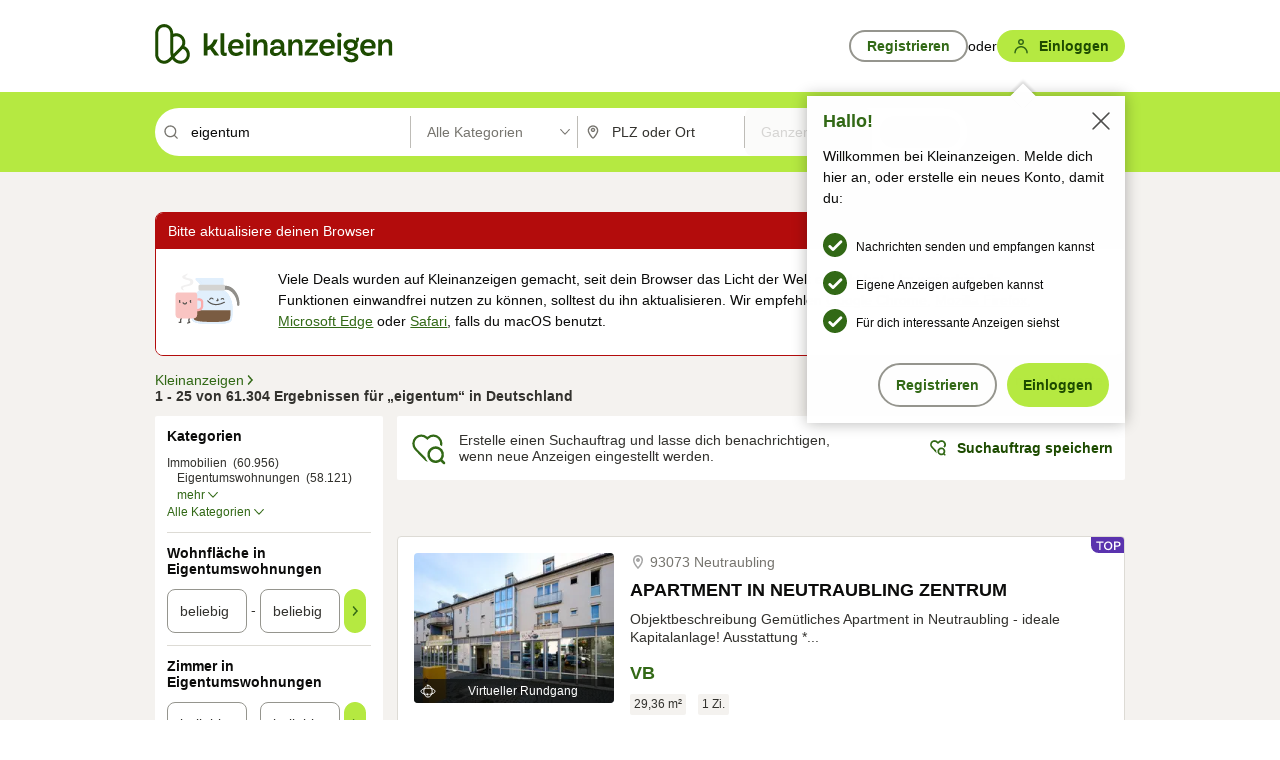

--- FILE ---
content_type: text/html;charset=UTF-8
request_url: https://www.kleinanzeigen.de/s-eigentum/k0?utm_source=ekde
body_size: 38008
content:



































































    
        
    
    


<!DOCTYPE html>
<html lang="de">
<head>
    <meta charset="UTF-8">
    <title>Eigentum kleinanzeigen.de</title>
    




<link rel="icon" href="/favicon.ico" sizes="32x32" />
<link rel="icon" href="/favicon.svg" type="image/svg+xml" />
<link rel="apple-touch-icon" href="/apple-touch-icon.png" />
<link rel="manifest" href="/manifest.webmanifest" />





    <meta name="viewport" content="width=device-width"/>

    <script type="text/javascript">window.pageType = 'ResultsSearch';</script>
    
    
        <script>
          if (typeof window.__REACT_DEVTOOLS_GLOBAL_HOOK__ === 'object') {
            __REACT_DEVTOOLS_GLOBAL_HOOK__.inject = function () {
            };
          }
        </script>
    

    




<script src="https://static.kameleoon.com/kameleoonSDK-4-latest.js"></script>


<script src="https://n1ux7flhug.kameleoon.io/engine.js" async fetchpriority="high"></script>

<script>
    (function () {
        'use strict';

        
        
        
        window.kameleoonQueue = window.kameleoonQueue || [];

        
        function getVisitorCodeFromCookie() {
            const match = document.cookie.match(/kameleoonVisitorCode=([^;]+)/);
            return match ? match[1] : null;
        }

        
        function setVisitorCodeCookie(visitorCode) {
            if (visitorCode) {
                document.cookie = 'kameleoonVisitorCode=' + visitorCode
                    + '; Path=/; SameSite=Lax; Max-Age=31536000';
            }
        }

        
        function initializeSDK4() {
            if (window.KameleoonSDK && window.KameleoonSDK.KameleoonClient) {
                try {
                    const siteCode = 'n1ux7flhug';

                    
                    const existingVisitorCode = getVisitorCodeFromCookie();

                    
                    const clientConfig = {siteCode: siteCode};
                    if (existingVisitorCode) {
                        clientConfig.visitorCode = existingVisitorCode;
                    }

                    window.kameleoonClient = new window.KameleoonSDK.KameleoonClient(clientConfig);

                    
                    const visitorCode = window.kameleoonClient.getVisitorCode(existingVisitorCode);

                    
                    window.__KAMELEOON_VISITOR_CODE__ = visitorCode;

                    
                    if (!existingVisitorCode && visitorCode) {
                        setVisitorCodeCookie(visitorCode);
                    }

                    
                    window.kameleoonClient
                    .initialize()
                    .then(function () {
                        
                        window.kameleoonSDKReady = true;

                        
                        

                        window.kameleoonClient.getVariation(
                            { visitorCode: visitorCode, featureKey: "whishlist-trigger" }
                        );
                        window.kameleoonClient.getVariations(
                            { visitorCode: visitorCode, onlyActive: true }
                        );
                        window.kameleoonClient.flush();

                        
                        handleKameleoonSDKConsent();
                    })
                    .catch(function (error) {
                        
                        const errorEvent = new CustomEvent("kameleoon:error", {
                            detail: {
                                error: error,
                                siteCode: siteCode
                            }
                        });
                        document.dispatchEvent(errorEvent);
                    });
                } catch (ignore) {
                    
                }
            }
        }

        
        initializeSDK4();

        
        if (!window.kameleoonClient && !window.KameleoonSDK) {
            const checkSDK4 = setInterval(function () {
                if (window.KameleoonSDK) {
                    clearInterval(checkSDK4);
                    initializeSDK4();
                }
            }, 100);

            
            setTimeout(function () {
                clearInterval(checkSDK4);
            }, 5000);
        }

        
        function handleKameleoonSDKConsent() {
            if (!window.kameleoonClient) {
                return;
            }

            
            const visitorCode = window.__KAMELEOON_VISITOR_CODE__;
            if (!visitorCode) {
                return;
            }

            
            try {
                window.kameleoonClient.setLegalConsent(visitorCode, false);
            } catch (ignore) {
            }

            
            if (!document._kameleoonSDKConsentListenerAttached) {
                document.addEventListener("consentInterpretationChanged", function (event) {
                    try {
                        if (!window.kameleoonClient) {
                            return;
                        }

                        const interpretationFlags = event.detail?.consentInterpretation;
                        if (!interpretationFlags) {
                            return;
                        }

                        const kameleoonAllowed = interpretationFlags.kameleoonAllowed;

                        
                        const storedVisitorCode = window.__KAMELEOON_VISITOR_CODE__;
                        if (storedVisitorCode) {
                            window.kameleoonClient.setLegalConsent(storedVisitorCode,
                                kameleoonAllowed);
                        }
                    } catch (ignore) {
                    }
                });
                document._kameleoonSDKConsentListenerAttached = true;
            }
        }
        

        
        window.kameleoonIframeURL = "https://www.kleinanzeigen.de/bffstatic/ka-kameleoon/ka-kameleoon-iframe.html";

        const f = document.createElement("a");
        window.kameleoonLightIframe = false;
        f.href = window.kameleoonIframeURL;
        window.kameleoonIframeOrigin = f.origin || (f.protocol + "//" + f.hostname);

        const isDifferentOrigin = location.href.indexOf(window.kameleoonIframeOrigin) !== 0;

        if (isDifferentOrigin) {
            window.kameleoonLightIframe = true;

            const g = function (event) {
                if (
                    window.kameleoonIframeOrigin === event.origin &&
                    event.data &&
                    typeof event.data === "string" &&
                    event.data.indexOf("Kameleoon") === 0
                ) {
                    window.removeEventListener("message", g);
                    window.kameleoonExternalIFrameLoaded = true;

                    if (window.Kameleoon) {
                        eval(event.data);
                        Kameleoon.Analyst.load();
                    } else {
                        window.kameleoonExternalIFrameLoadedData = event.data;
                    }
                }
            };

            if (window.addEventListener) {
                window.addEventListener("message", g, false);
            }

            const h = document.createElement("iframe");
            h.src = window.kameleoonIframeURL;
            h.id = "kameleoonExternalIframe";
            h.style = "float: left !important; opacity: 0.0 !important; width: 0px !important; height: 0px !important;";
            document.head.appendChild(h);

            
            setTimeout(function () {
                if (!window.kameleoonExternalIFrameLoaded) {
                    window.kameleoonExternalIFrameLoaded = true;
                }
            }, 3000);
        } else {
            
            window.kameleoonExternalIFrameLoaded = true;
        }

        
    })();
</script>


    
    <script type="text/javascript"
            src="https://static.kleinanzeigen.de/static/js/belen/tracking/adblock-detection/advertising.o6vsfdxitnq.js"></script>
    <script type="text/javascript"
            src="https://static.kleinanzeigen.de/static/js/belen/tracking/adblock-detection/ads.o6vsfdxitnq.js"></script>
    <script type="text/javascript"
            src="https://static.kleinanzeigen.de/static/js/belen/tracking/adblock-detection/prebid.o6vsfdxitnq.js"></script>
    <script type="text/javascript"
            src="https://static.kleinanzeigen.de/static/js/belen/tracking/adblock-detection/advertising-detection.o6vsfdxitnq.js"></script>

    

    

    
        <meta name="description" content="Kleinanzeigen: Eigentum - Jetzt finden oder inserieren! - kleinanzeigen.de"/>
    

    

    
    
        <meta name="format-detection" content="telephone=no">
    

    
        <meta property="al:ios:url" content="ebayk://s-eigentum/k0?utm_source=SmartBanner&utm_medium=web&utm_campaign=SmartBanner"/>
        <meta property="al:ios:app_store_id" content="382596778"/>
        <meta property="al:ios:app_name" content="Kleinanzeigen"/>
    

    
        <link rel="canonical" href="https://www.kleinanzeigen.de/s-eigentum/k0"/>
    

    
    
        <link rel="next" href="/s-seite:2/eigentum/k0"/>
    

    
        <link rel="alternate" href="ios-app://382596778/ebayk/s-eigentum/k0"/>
    
    
        <link rel="alternate" href="android-app://com.ebay.kleinanzeigen/ebayk/s-eigentum/k0"/>
    

    
        <meta name="_csrf" content="118a0575-a618-4059-921a-4eab671b4d65"/>
        <meta name="_csrf_header" content="X-CSRF-TOKEN"/>
    

    
    
        
        
            <meta name="robots" content="index, follow"/>
        
    

    
    
<script>
    (function(w,d,t,r,u)
    {
        var f,n,i;
        w[u]=w[u]||[],f=function()
        {
            var o={ti:"97000112"};
            o.q=w[u],w[u]=new UET(o),w[u].push("pageLoad")
        },
            n=d.createElement(t),n.setAttribute("data-src",r),n.setAttribute("data-consent-interpretation-flag","microsoftAdvertisingAllowed"),n.async=1,n.onload=n.onreadystatechange=function()
        {
            var s=this.readyState;
            s&&s!=="loaded"&&s!=="complete"||(f(),n.onload=n.onreadystatechange=null)
        },
            i=d.getElementsByTagName(t)[0],i.parentNode.insertBefore(n,i)
    })
    (window,document,"script","//bat.bing.com/bat.js","uetq");
</script>


    
    <link rel="search" type="application/opensearchdescription+xml" title="Kleinanzeigen"
          href="https://static.kleinanzeigen.de/static/xml/opensearch.xml"/>

    
    <meta name="p:domain_verify" content="8866d17f454742906fd2881a9bc207a0"/>

    
    <meta property="fb:app_id" content="129026183788759"/>
    <meta property="fb:page_id" content="118074381563675"/>
    <meta property="og:site_name" content="Kleinanzeigen"/>
    <meta property="og:country-name" content="Germany"/>

    
        
        
            
                
                
                    <meta property="og:image"
                          content="https://static.kleinanzeigen.de/static/img/common/logo/logo-kleinanzeigen-og-vertical.png"/>
                
            
        
    

    
        
        
            <meta property="og:type" content="website"/>
        
    

    
        
        
            <meta property="og:description" content="Kleinanzeigen: Eigentum - Jetzt finden oder inserieren! - kleinanzeigen.de"/>
        
    

    
        
            <meta property="og:title" content="eBay Kleinanzeigen ist jetzt Kleinanzeigen | Kleinanzeigen"/>
        
        
    

    
        <meta property="og:url" content="https://www.kleinanzeigen.de/s-suchen.html"/>
    
    
    
    
    

    
    <meta name="msvalidate.01" content="FB821594C9F8B6D5BA9D0847E8838D8A"/>

    
    <meta name="google-site-verification" content="mKHxIfCqo8NfW85vQla0XDNT2FPIEt85-o_DsUrrMpA"/>
    <meta name="google-adsense-account" content="sites-4137444386846037">

    
    <meta name="facebook-domain-verification" content="9bi0liwrnhj2yqnr230z9any02w2fk"/>

    <link rel="stylesheet" type="text/css" href="https://static.kleinanzeigen.de/static/css/all.5bg0ql5m0y83.css"/>

    <link rel="stylesheet" type="text/css" href="https://www.kleinanzeigen.de/liberty/liberty-js-cp/liberty.css"/>

    
    <script type="text/javascript"
            src="https://static.kleinanzeigen.de/static/js/belen/tracking/GoogleAnalyticsQueueInitializer.1jos5abfv3uzf.js">
      alert('!')
    </script>

    
    <script type="text/javascript" data-src="https://www.google-analytics.com/analytics.js"
            data-consent-interpretation-flag="googleAnalyticsAllowed" async="async"></script>

    
    <script type="module" src="https://www.kleinanzeigen.de/gdpr/gdpr-consent-management-platform/es/tcfApiStub.min.js"></script>

    
<script>
    window.dataLayer = window.dataLayer || [];
</script>
<script>(function(w,d,s,l,i){w[l]=w[l]||[];w[l].push({'gtm.start': new Date().getTime(),event:'gtm.js'});var f=d.getElementsByTagName(s)[0], j=d.createElement(s),dl=l!='dataLayer'?'&l='+l:'';j.async=true;j.src= 'https://server.sgtm-legacy.kleinanzeigen.de/gtm.js?id='+i+dl;f.parentNode.insertBefore(j,f); })(window,document,'script','dataLayer','GTM-WHRTL83');</script>


    
    <script>
        (rtbhEvents = window.rtbhEvents || []).push(
            {
                eventType: 'custom',
                name: 'commercial',
                value: 'false' // true if user is commercial user
            }, {
                eventType: 'uid',
                id: 'unknown' }); // anonymized user id or unknown
    </script>
    

    
    <script type="text/plain" data-consent-interpretation-flag="facebookAllowed">
        !function(f,b,e,v,n,t,s)
        {if(f.fbq)return;n=f.fbq=function(){n.callMethod?
            n.callMethod.apply(n,arguments):n.queue.push(arguments)};
            if(!f._fbq)f._fbq=n;n.push=n;n.loaded=!0;n.version='2.0';
            n.queue=[];t=b.createElement(e);t.async=!0;
            t.src=v;s=b.getElementsByTagName(e)[0];
            s.parentNode.insertBefore(t,s)}(window,document,'script',
            'https://connect.facebook.net/en_US/fbevents.js');
        fbq('init', '1418401095075716');
        fbq('track', 'PageView');
    </script>
    

    <script type="application/ld+json">
        {
            "@context": "https://schema.org",
            "@type": "WebSite",
            "name": "Kleinanzeigen",
            "url": "https://www.kleinanzeigen.de"
        }
    </script>

    
    <script type="text/plain" data-consent-interpretation-flag="googleAnalyticsAllowed">
        (function(h,o,t,j,a,r){
            h.hj=h.hj||function(){(h.hj.q=h.hj.q||[]).push(arguments)};
            h._hjSettings={hjid:3779685,hjsv:6};
            a=o.getElementsByTagName('head')[0];
            r=o.createElement('script');r.async=1;
            r.src=t+h._hjSettings.hjid+j+h._hjSettings.hjsv;
            a.appendChild(r);
        })(window,document,'https://static.hotjar.com/c/hotjar-','.js?sv=');
    </script>

    













<script type="text/javascript">
    window.BelenConf = {
        jsBaseUrl: 'https://static.kleinanzeigen.de/static/js',
        isBrowse: 'false',
        isProd: true,
        initTime: new Date().getTime(),
        universalAnalyticsOpts: {
          account: "UA-24356365-9",
          domain: "kleinanzeigen.de",
          userId: "",
          dimensions: {"page_type":"ResultsSearch","l1_category_id":"0","l2_category_id":"","l1_location_id":"","l2_location_id":"","l3_location_id":"","l4_location_id":"","selected_category_id":"0","selected_category_name":"Alle Kategorien","selected_location_id":"","selected_location_name":"","dimension15":"de_DE","dimension25":"0006_C|0064_B|0071_A|0058_B|0072_C|0067_A","dimension28":"Lib_A;","search_keyword":"eigentum","onsite_search_results_page_number":"1","onsite_search_page_size":"25","onsite_search_total_results":"61304","onsite_search_distance":"0.0","onsite_search_results_sort_type":"AGE_LOW_HIGH","click_source_domain":"ekde","click_campaign_parameters":"utm_source=ekde","l1_category_name":"Alle Kategorien","l2_category_name":"","l1_location_name":"","l2_location_name":"","l3_location_name":"","l4_location_name":"","attribute_count":"0","search_type":"Standard","search_attributes":"","adv_tg":"Lib_A","s_dc":"196","adv_experiment_tags":"desktop_10_default"},
          extraDimensions: {dimension73: window.noBlocker === true ? '0' : '1'},
          sendPageView: true,
        },
      tnsPhoneVerificationBundleUrl: 'https://www.kleinanzeigen.de/bffstatic/tns-phone-verification-web/tns-phone-verification-web-bundle.js',
      labs: {"activeExperiments":{"liberty-experiment-style":"A","SPEX-1529_adnami-script":"B","DESKTOP-promo-switch":"A","BLN-28130_re_top_ad":"A","ka-follower-network":"B","EBAYKAD-3536_floor_ai":"C","28379_virtual_staging_web":"C","KLUE-901-SRP-Extraction":"A","PRPL-252_ces_postad":"B","PRO-use-new-perf-data-src":"B","BIPHONE-9700_buy_now":"B","KLUE-1027-Autocomplete":"B","SPEX-1697_catto-t-group":"C","ORNG-381-pro-seller-badge":"B","FLPRO-898_kundenansprache":"B"}}
    };

</script>


    
        







<script type="text/javascript">
window.LibertyConf = {
    isLibertyModelAvailable: true,
    
        reportingEnabled: false,
        experimentalEnabled: false,
        marketCode: 'ebayk',
        activeLabsExperiments: {"liberty-experiment-style":"A","SPEX-1529_adnami-script":"B","DESKTOP-promo-switch":"A","BLN-28130_re_top_ad":"A","ka-follower-network":"B","EBAYKAD-3536_floor_ai":"C","28379_virtual_staging_web":"C","KLUE-901-SRP-Extraction":"A","PRPL-252_ces_postad":"B","PRO-use-new-perf-data-src":"B","BIPHONE-9700_buy_now":"B","KLUE-1027-Autocomplete":"B","SPEX-1697_catto-t-group":"C","ORNG-381-pro-seller-badge":"B","FLPRO-898_kundenansprache":"B"},
        hashedUserEmailByAlgorithm: {
          md5: "",
          sha256: "",
        },
        
            
                srpPageNumber: 1,
            
            
        
        hashedUserId: null,
        kaCategoryIdL1: null,
        kaCategoryIdL2: null,
        luckyNumber: 982035760,
    
};

</script>


        
<script
    type="text/plain"
    data-consent-interpretation-flag="liveRampAllowed"
>
    //'envelopeMoudleReady'event-Handler ensures the library is ready to receive the config
    window.addEventListener("envelopeModuleReady", function () {
      if (
        !window.LibertyConf?.hashedUserEmailByAlgorithm?.md5 ||
        !window.LibertyConf?.hashedUserEmailByAlgorithm.sha256
      ) {
        return;
      }

      atsenvelopemodule.setAdditionalData({
        type: "emailHashes",
        id: [
          window.LibertyConf.hashedUserEmailByAlgorithm.md5,
          window.LibertyConf.hashedUserEmailByAlgorithm.sha256,
        ],
      });
    });
</script>
<script
    type="text/javascript"
    data-src="https://ats-wrapper.privacymanager.io/ats-modules/edd2ad8f-34e0-4ee5-bff7-d8043242650a/ats.js"
    data-consent-interpretation-flag="liveRampAllowed"
    async="async"
></script>

        <!-- required by liberty -->
<script>
    window.pbjs = window.pbjs || {};
    window.pbjs.que = window.pbjs.que || [];
</script>
<script type="text/javascript" src="https://www.kleinanzeigen.de/liberty/liberty-js-cp/prebid/prebid.js" async></script>

        


<script>
    window.googletag = window.googletag || {};
    window.googletag.cmd = window.googletag.cmd || [];
</script>
<script type="text/javascript" data-src="https://securepubads.g.doubleclick.net/tag/js/gpt.js" data-consent-interpretation-flag="googleAdvertisingFeaturesAllowed" async></script>

        
<script>
    function queue() {
        window._googCsa.q = window._googCsa.q || [];
        window._googCsa.q.push(arguments);
    }
    window._googCsa = window._googCsa || queue;
    window._googCsa.t = 1 * new Date();
</script>
<script type="text/javascript" data-src="https://www.google.com/adsense/search/ads.js" data-consent-interpretation-flag="googleAdvertisingFeaturesAllowed" async></script>



        
<script>
    window.Criteo = window.Criteo || {};
    window.Criteo.events = window.Criteo.events || [];
    // criteo script is loaded after tcfApiBanner is loaded
</script>
<script type="text/javascript" data-src="https://static.criteo.net/js/ld/publishertag.js" data-consent-interpretation-flag="criteoAllowed" async></script>



        <script type="text/javascript" async data-src="https://cdn.confiant-integrations.net/UnRkNzNyelV4bG5Pb3NNQnBnS25uTlJJelZnPQ/gpt_and_prebid/config.js" data-consent-interpretation-flag="confiantAllowed"></script>


        

<script type="text/javascript" data-src="https://c.amazon-adsystem.com/aax2/apstag.js" data-consent-interpretation-flag="amazonAdvertisingAllowed" async></script>

        <script type="text/javascript" src="https://www.kleinanzeigen.de/liberty/liberty-js-cp/liberty.min.js" async></script>

    

    
        

            <script type="text/javascript" src="https://static.kleinanzeigen.de/static/js/top.1f0udlmm7yntv.js"></script>

            <script type="text/javascript">
              window.belenScripts = [];
              
              
              
              window.belenScripts.push("https://static.kleinanzeigen.de/static/js/base.iknchxfyvbxg.js");
              
              
              
              window.belenScripts.push("https://static.kleinanzeigen.de/static/js/search-all.18rw4wq2k3t6h.js");
              
            </script>
        
        
    
    


    <script type="text/javascript">
      var externalScripts = [];

      function handleDomReady() {
        $(document).ready(function () {

          var enabledAdblocker = window.noBlocker !== true;
          if (enabledAdblocker) {
            // We disable all sticky ad slots due to the AAX Acceptable Ads policy for activated adblockers.
            Belen.Advertiser.Sticky.removeStickiness();
          }

          
          // NOTE: LibertyWrapper.init needs to be executed before jsFunctionInitController so that the
          // global defined LibertyWrapper.libertyInstance is present.

          LibertyWrapper.waitForGdprAndInit({"uuid":"b0635261-18f1-4460-a694-921863ba8816","dynamicConditionExpression":"%gdpr_google_advertising_features_allowed% == false || %gdpr_the_adex_allowed% == false || %gdpr_criteo_allowed% == false || %gdpr_facebook_allowed% == false || %gdpr_amazon_advertising_allowed% == false || %microsoft_advertising_allowed% == false","platform":"DESKTOP","pageType":"SRPS","pageLevelSettings":[{"type":"adsense_web","settings":{"hl":"de","gl":"de","linkTarget":"_blank","query":"%QUERY%","siteLinks":true,"channel":"%AFS_CHANNEL%","pubId":"ebay-kleinanzeigen-de","numRepeated":0,"clickableBackgrounds":true,"adsafe":"high","sellerRatings":true}},{"type":"display_web","settings":{"pageUrl":"%CURRENT_URL%","dfpTargets":"%DFP_TARGETS%","userIdHash":"%USER_ID_HASH%","refreshInterval":20000}},{"type":"display_web_aax","settings":{}}],"slots":[{"advertisers":[{"type":"adsense_web","adSettingId":"be927352-9ce7-46a7-aea1-11ad908bb78c","adSettingName":"afs-native_desktop_srps_inline_GDPR_NoConsent","settings":{"number":1,"styleId":"1634102799","width":"726px"}},{"type":"display_web","adSettingId":"61202a59-78bb-487d-a9e5-1ab0889dc0e3","adSettingName":"display_desktop_feed_w/oBidders","settings":{"code":"/7233/eBay_Kleinanzeigen_X/feed","refreshIntervalEnabled":true,"sizes":["fluid",[1,1],[728,130],[728,250],[300,250],[728,90]]}}],"adblockAdvertisers":[{"type":"display_web_aax","adSettingId":"0818a534-1ab2-4e67-bee4-e1d3701351ad","adSettingName":"Blockthrough_display_desktop_feed_adblock","settings":{"sizes":["fluid",[1,1],[728,130],[728,250],[300,250],[728,90]],"dfpTargets":"%DFP_TARGETS%","code":"/7233/eBay_Kleinanzeigen_X/feed"}}],"positionId":"2","positionName":"srps-result-list-2","containerId":"liberty-2-srps-result-list-2","trackingCode":"10202"},{"advertisers":[{"type":"adsense_web","adSettingId":"be927352-9ce7-46a7-aea1-11ad908bb78c","adSettingName":"afs-native_desktop_srps_inline_GDPR_NoConsent","settings":{"number":1,"styleId":"1634102799","width":"726px"}},{"type":"display_web","adSettingId":"61202a59-78bb-487d-a9e5-1ab0889dc0e3","adSettingName":"display_desktop_feed_w/oBidders","settings":{"code":"/7233/eBay_Kleinanzeigen_X/feed","refreshIntervalEnabled":true,"sizes":["fluid",[1,1],[728,130],[728,250],[300,250],[728,90]]}}],"adblockAdvertisers":[{"type":"display_web_aax","adSettingId":"0818a534-1ab2-4e67-bee4-e1d3701351ad","adSettingName":"Blockthrough_display_desktop_feed_adblock","settings":{"sizes":["fluid",[1,1],[728,130],[728,250],[300,250],[728,90]],"dfpTargets":"%DFP_TARGETS%","code":"/7233/eBay_Kleinanzeigen_X/feed"}}],"positionId":"5","positionName":"srps-result-list-5","containerId":"liberty-5-srps-result-list-5","trackingCode":"10205"},{"advertisers":[{"type":"adsense_web","adSettingId":"be927352-9ce7-46a7-aea1-11ad908bb78c","adSettingName":"afs-native_desktop_srps_inline_GDPR_NoConsent","settings":{"number":1,"styleId":"1634102799","width":"726px"}}],"adblockAdvertisers":[{"type":"display_web_aax","adSettingId":"0818a534-1ab2-4e67-bee4-e1d3701351ad","adSettingName":"Blockthrough_display_desktop_feed_adblock","settings":{"sizes":["fluid",[1,1],[728,130],[728,250],[300,250],[728,90]],"dfpTargets":"%DFP_TARGETS%","code":"/7233/eBay_Kleinanzeigen_X/feed"}}],"positionId":"7","positionName":"srps-result-list-7","containerId":"liberty-7-srps-result-list-7","trackingCode":"10207"},{"advertisers":[{"type":"adsense_web","adSettingId":"be927352-9ce7-46a7-aea1-11ad908bb78c","adSettingName":"afs-native_desktop_srps_inline_GDPR_NoConsent","settings":{"number":1,"styleId":"1634102799","width":"726px"}},{"type":"display_web","adSettingId":"61202a59-78bb-487d-a9e5-1ab0889dc0e3","adSettingName":"display_desktop_feed_w/oBidders","settings":{"code":"/7233/eBay_Kleinanzeigen_X/feed","refreshIntervalEnabled":true,"sizes":["fluid",[1,1],[728,130],[728,250],[300,250],[728,90]]}}],"adblockAdvertisers":[{"type":"display_web_aax","adSettingId":"0818a534-1ab2-4e67-bee4-e1d3701351ad","adSettingName":"Blockthrough_display_desktop_feed_adblock","settings":{"sizes":["fluid",[1,1],[728,130],[728,250],[300,250],[728,90]],"dfpTargets":"%DFP_TARGETS%","code":"/7233/eBay_Kleinanzeigen_X/feed"}}],"positionId":"13","positionName":"srps-result-list-13","containerId":"liberty-13-srps-result-list-13","trackingCode":"10213"},{"advertisers":[{"type":"adsense_web","adSettingId":"be927352-9ce7-46a7-aea1-11ad908bb78c","adSettingName":"afs-native_desktop_srps_inline_GDPR_NoConsent","settings":{"number":1,"styleId":"1634102799","width":"726px"}},{"type":"display_web","adSettingId":"61202a59-78bb-487d-a9e5-1ab0889dc0e3","adSettingName":"display_desktop_feed_w/oBidders","settings":{"code":"/7233/eBay_Kleinanzeigen_X/feed","refreshIntervalEnabled":true,"sizes":["fluid",[1,1],[728,130],[728,250],[300,250],[728,90]]}}],"adblockAdvertisers":[{"type":"display_web_aax","adSettingId":"0818a534-1ab2-4e67-bee4-e1d3701351ad","adSettingName":"Blockthrough_display_desktop_feed_adblock","settings":{"sizes":["fluid",[1,1],[728,130],[728,250],[300,250],[728,90]],"dfpTargets":"%DFP_TARGETS%","code":"/7233/eBay_Kleinanzeigen_X/feed"}}],"positionId":"15","positionName":"srps-result-list-15","containerId":"liberty-15-srps-result-list-15","trackingCode":"10215"},{"advertisers":[{"type":"adsense_web","adSettingId":"be927352-9ce7-46a7-aea1-11ad908bb78c","adSettingName":"afs-native_desktop_srps_inline_GDPR_NoConsent","settings":{"number":1,"styleId":"1634102799","width":"726px"}},{"type":"display_web","adSettingId":"61202a59-78bb-487d-a9e5-1ab0889dc0e3","adSettingName":"display_desktop_feed_w/oBidders","settings":{"code":"/7233/eBay_Kleinanzeigen_X/feed","refreshIntervalEnabled":true,"sizes":["fluid",[1,1],[728,130],[728,250],[300,250],[728,90]]}}],"adblockAdvertisers":[{"type":"display_web_aax","adSettingId":"0818a534-1ab2-4e67-bee4-e1d3701351ad","adSettingName":"Blockthrough_display_desktop_feed_adblock","settings":{"sizes":["fluid",[1,1],[728,130],[728,250],[300,250],[728,90]],"dfpTargets":"%DFP_TARGETS%","code":"/7233/eBay_Kleinanzeigen_X/feed"}}],"positionId":"25","positionName":"srps-result-list-25","containerId":"liberty-25-srps-result-list-25","trackingCode":"10225"},{"advertisers":[{"type":"adsense_web","adSettingId":"d2a81ab5-8afc-4d51-828b-1d6fc247f5d6","adSettingName":"afs-native_desktop_srps_top_ImageOnTop_GDPR_NoConsent","settings":{"detailedAttribution":true,"longerHeadlines":true,"number":1,"styleId":"4124369561","width":"726px"}},{"type":"display_web","adSettingId":"61202a59-78bb-487d-a9e5-1ab0889dc0e3","adSettingName":"display_desktop_feed_w/oBidders","settings":{"code":"/7233/eBay_Kleinanzeigen_X/feed","refreshIntervalEnabled":true,"sizes":["fluid",[1,1],[728,130],[728,250],[300,250],[728,90]]}}],"adblockAdvertisers":[{"type":"display_web_aax","adSettingId":"0818a534-1ab2-4e67-bee4-e1d3701351ad","adSettingName":"Blockthrough_display_desktop_feed_adblock","settings":{"sizes":["fluid",[1,1],[728,130],[728,250],[300,250],[728,90]],"dfpTargets":"%DFP_TARGETS%","code":"/7233/eBay_Kleinanzeigen_X/feed"}}],"positionId":"50","positionName":"srps-top-banner","containerId":"liberty-50-srps-top-banner","trackingCode":"10250"},{"advertisers":[{"type":"adsense_web","adSettingId":"be927352-9ce7-46a7-aea1-11ad908bb78c","adSettingName":"afs-native_desktop_srps_inline_GDPR_NoConsent","settings":{"number":1,"styleId":"1634102799","width":"726px"}},{"type":"display_web","adSettingId":"61202a59-78bb-487d-a9e5-1ab0889dc0e3","adSettingName":"display_desktop_feed_w/oBidders","settings":{"code":"/7233/eBay_Kleinanzeigen_X/feed","refreshIntervalEnabled":true,"sizes":["fluid",[1,1],[728,130],[728,250],[300,250],[728,90]]}}],"adblockAdvertisers":[{"type":"display_web_aax","adSettingId":"0818a534-1ab2-4e67-bee4-e1d3701351ad","adSettingName":"Blockthrough_display_desktop_feed_adblock","settings":{"sizes":["fluid",[1,1],[728,130],[728,250],[300,250],[728,90]],"dfpTargets":"%DFP_TARGETS%","code":"/7233/eBay_Kleinanzeigen_X/feed"}}],"positionId":"51","positionName":"srps-top","containerId":"liberty-51-srps-top","trackingCode":"10251"},{"advertisers":[{"type":"display_web","adSettingId":"88b6a548-9c78-4215-bff0-2646bfc3333f","adSettingName":"display_desktop_btf_left_skyscraper_w/oBidders","settings":{"code":"/7233/eBay_Kleinanzeigen_X/BTF/left","refreshIntervalEnabled":true,"sizes":[[200,600],[160,600]]}}],"adblockAdvertisers":[{"type":"display_web_aax","adSettingId":"c54f33fa-db6b-4839-9df0-f7c734e9f59b","adSettingName":"Blockthrough_display_desktop_btf_sky-left_sky-without-mrec_adblock","settings":{"dfpTargets":"%DFP_TARGETS%","code":"/7233/eBay_Kleinanzeigen_X/BTF/left","sizes":[[120,600],[200,600],[160,600]]}}],"positionId":"52","positionName":"srps-sky-btf-left","containerId":"liberty-52-srps-sky-btf-left","trackingCode":"10252"},{"advertisers":[{"type":"display_web","adSettingId":"891dacc3-54ab-4ab0-8102-08230bc3aeb5","adSettingName":"display_desktop_atf_right_skyscraper_w/oBidders","settings":{"code":"/7233/eBay_Kleinanzeigen_X/ATF/right","refreshIntervalEnabled":true,"sizes":[[300,600],[160,600],[120,600]]}}],"adblockAdvertisers":[{"type":"display_web_aax","adSettingId":"d538b66b-6fab-461a-9d0a-c1bcc987f32e","adSettingName":"Blockthrough_display_desktop_atf_sky-right_sky-or-mrec_adblock","settings":{"dfpTargets":"%DFP_TARGETS%","code":"/7233/eBay_Kleinanzeigen_X/ATF/right","sizes":["fluid",[300,250],[120,600],[160,600],[200,600],[300,600]]}}],"positionId":"53","positionName":"srps-sky-atf-right","containerId":"liberty-53-srps-sky-atf-right","trackingCode":"10253"},{"advertisers":[{"type":"adsense_web","adSettingId":"6834384c-b4cd-450e-9be4-2125e13ca1a6","adSettingName":"afs-native_desktop_srps_billboard_GDPR_NoConsent","settings":{"number":3,"styleId":"1634102799","width":"920px"}},{"type":"display_web","adSettingId":"47821362-f913-4d88-a567-7f05cb6ea36e","adSettingName":"display_desktop_btf_billboard_w/oBidders","settings":{"code":"/7233/eBay_Kleinanzeigen_X/BTF/bottom","refreshIntervalEnabled":true,"sizes":[[970,250],[800,250],[970,90],[728,90]]}}],"adblockAdvertisers":[{"type":"display_web_aax","adSettingId":"ba667de5-b160-4f0f-99e8-3b83a452dfa7","adSettingName":"Blockthrough_display_desktop_btf_bottom_adblock","settings":{"code":"/7233/eBay_Kleinanzeigen_X/BTF/bottom","sizes":[[970,250],[800,250],[970,90],[728,90]],"dfpTargets":"%DFP_TARGETS%"}}],"positionId":"55","positionName":"srps-btf-billboard","containerId":"liberty-55-srps-btf-billboard","trackingCode":"10255"},{"advertisers":[{"type":"display_web","adSettingId":"871e1873-5cbc-4f42-9111-8ebd39fe2a3d","adSettingName":"display_desktop_atf_left_skyscraper_w/oBidders","settings":{"code":"/7233/eBay_Kleinanzeigen_X/ATF/left","refreshIntervalEnabled":true,"sizes":[[300,600],[160,600],[120,600]]}}],"adblockAdvertisers":[{"type":"display_web_aax","adSettingId":"52218f50-b355-449e-bafb-a823df21c47d","adSettingName":"Blockthrough_display_desktop_atf_sky-left_sky-or-mrec_adblock","settings":{"code":"/7233/eBay_Kleinanzeigen_X/ATF/left","dfpTargets":"%DFP_TARGETS%","sizes":["fluid",[300,250],[120,600],[160,600],[220,600],[300,600]]}}],"positionId":"56","positionName":"srps-sky-atf-left","containerId":"liberty-56-srps-sky-atf-left","trackingCode":"10256"},{"advertisers":[{"type":"display_web","adSettingId":"d4bfd928-4e80-4e12-9223-9a6253e2ff3a","adSettingName":"display_desktop_btf_left_below_w/oBidders","settings":{"code":"/7233/eBay_Kleinanzeigen_X/BTF/left","refreshIntervalEnabled":true,"sizes":[[300,600],[160,600],[120,600]]}}],"adblockAdvertisers":[{"type":"display_web_aax","adSettingId":"2bc0081e-b3ac-4911-a4b9-16bce30babb7","adSettingName":"Blockthrough_display_desktop_btf_sky-left_sky-or-mrec_adblock","settings":{"code":"/7233/eBay_Kleinanzeigen_X/BTF/left","dfpTargets":"%DFP_TARGETS%","sizes":["fluid",[300,250],[120,600],[160,600],[200,600],[300,600]]}}],"positionId":"57","positionName":"srps-sky-btf-left-below","containerId":"liberty-57-srps-sky-btf-left-below","trackingCode":"10257"},{"advertisers":[{"type":"display_web","adSettingId":"b6c02fb1-e387-4172-97e3-4a6d48e256ec","adSettingName":"display_desktop_btf_right_below_w/oBidders","settings":{"code":"/7233/eBay_Kleinanzeigen_X/BTF/right","refreshIntervalEnabled":true,"sizes":[[300,600],[160,600],[120,600]]}}],"adblockAdvertisers":[{"type":"display_web_aax","adSettingId":"f99e4b02-9e68-49da-8536-c8395c38962d","adSettingName":"Blockthrough_display_desktop_btf_sky-right_sky-or-mrec_adblock","settings":{"code":"/7233/eBay_Kleinanzeigen_X/BTF/right","sizes":[[300,600],[160,600],[120,600]],"dfpTargets":"%DFP_TARGETS%"}}],"positionId":"58","positionName":"srps-sky-btf-right-below","containerId":"liberty-58-srps-sky-btf-right-below","trackingCode":"10258"},{"advertisers":[{"type":"adsense_web","adSettingId":"edbe78b9-8f4b-4bec-9b71-e0f978e72939","adSettingName":"afs-native_desktop_srps_middle_st_GDPR_NoConsent","settings":{"number":1,"styleId":"1634102799","width":"726px"}},{"type":"display_web","adSettingId":"61202a59-78bb-487d-a9e5-1ab0889dc0e3","adSettingName":"display_desktop_feed_w/oBidders","settings":{"code":"/7233/eBay_Kleinanzeigen_X/feed","refreshIntervalEnabled":true,"sizes":["fluid",[1,1],[728,130],[728,250],[300,250],[728,90]]}}],"adblockAdvertisers":[{"type":"display_web_aax","adSettingId":"0818a534-1ab2-4e67-bee4-e1d3701351ad","adSettingName":"Blockthrough_display_desktop_feed_adblock","settings":{"sizes":["fluid",[1,1],[728,130],[728,250],[300,250],[728,90]],"dfpTargets":"%DFP_TARGETS%","code":"/7233/eBay_Kleinanzeigen_X/feed"}}],"positionId":"91","positionName":"srps-middle","containerId":"liberty-91-srps-middle","trackingCode":"10291"}],"queries":["kapitalanlage","eigentumswohnung","wohnung kaufen"],"trackingDimensions":{},"decisionEngineContext":{},"attributionCode":"desktop_a_srps_195","attributionCodeSource":"desktop_a_srps_195","groupName":"a","groupNameSource":"a","iab2CategoryIds":["442","441","452"],"experiments":[{"name":"liberty-prebid-update","variant":"DEFAULT","revenueId":"10","trackingTag":"desktop_10_default"}]}, {"%ENCODED_BIDDER_CUSTOM_PARAMS%":{"pt":"ResultsSearch","ct":"0","page":"Search","cat":"195","tcat":"196","city":"","plz":"","kw":"","lsc":[],"lsk":[],"region":"None","hn":"kleinanzeigen.de","hu":"","li":"0","user_logged_in":"false","polaris":"off","g_lsk":[],"ptg":"liberty-experiment-style-a%2CSPEX-1529_adnami-script-b%2CDESKTOP-promo-switch-a%2CBLN-28130_re_top_ad-a%2Cka-follower-network-b%2CEBAYKAD-3536_floor_ai-c%2C28379_virtual_staging_web-c%2CKLUE-901-SRP-Extraction-a%2CPRPL-252_ces_postad-b%2CPRO-use-new-perf-data-src-b%2CBIPHONE-9700_buy_now-b%2CKLUE-1027-Autocomplete-b%2CSPEX-1697_catto-t-group-c%2CORNG-381-pro-seller-badge-b%2CFLPRO-898_kundenansprache-b","labstest":"desktop_1_c%2Cdesktop_2_a%2Cdesktop_3_unrecognized","Verkaeufer":"","Angebotstyp":"","g_pn":"1","yo_web":"desktop_a_srps_195%2Cdesktop_a","yo_web_source":"desktop_a_srps_195%2Cdesktop_a"},"%USER_ID_HASH%":"","%DFP_TARGETS%":{"pt":"ResultsSearch","ct":"0","page":"Search","cat":"195","tcat":"196","city":"","plz":"","kw":"","lsc":[],"lsk":[],"region":"None","hn":"kleinanzeigen.de","hu":"","li":"0","user_logged_in":"false","polaris":"off","g_lsk":[],"ptg":"liberty-experiment-style-a,SPEX-1529_adnami-script-b,DESKTOP-promo-switch-a,BLN-28130_re_top_ad-a,ka-follower-network-b,EBAYKAD-3536_floor_ai-c,28379_virtual_staging_web-c,KLUE-901-SRP-Extraction-a,PRPL-252_ces_postad-b,PRO-use-new-perf-data-src-b,BIPHONE-9700_buy_now-b,KLUE-1027-Autocomplete-b,SPEX-1697_catto-t-group-c,ORNG-381-pro-seller-badge-b,FLPRO-898_kundenansprache-b","labstest":"desktop_1_c,desktop_2_a,desktop_3_unrecognized","Verkaeufer":"","Angebotstyp":"","g_pn":"1","yo_web":"desktop_a_srps_195,desktop_a","yo_web_source":"desktop_a_srps_195,desktop_a"},"%LUCKY_NUMBER%":982035760,"%AFS_CHANNEL%":"desktop_a_srps_195+desktop_1_c+desktop_2_a+desktop_3_unrecognized","%BIDDER_CUSTOM_PARAMS%":{"pt":"ResultsSearch","ct":"0","page":"Search","cat":"195","tcat":"196","city":"","plz":"","kw":"","lsc":[],"lsk":[],"region":"None","hn":"kleinanzeigen.de","hu":"","li":"0","user_logged_in":"false","polaris":"off","g_lsk":[],"ptg":"liberty-experiment-style-a,SPEX-1529_adnami-script-b,DESKTOP-promo-switch-a,BLN-28130_re_top_ad-a,ka-follower-network-b,EBAYKAD-3536_floor_ai-c,28379_virtual_staging_web-c,KLUE-901-SRP-Extraction-a,PRPL-252_ces_postad-b,PRO-use-new-perf-data-src-b,BIPHONE-9700_buy_now-b,KLUE-1027-Autocomplete-b,SPEX-1697_catto-t-group-c,ORNG-381-pro-seller-badge-b,FLPRO-898_kundenansprache-b","labstest":"desktop_1_c,desktop_2_a,desktop_3_unrecognized","Verkaeufer":"","Angebotstyp":"","g_pn":"1","yo_web":"desktop_a_srps_195,desktop_a","yo_web_source":"desktop_a_srps_195,desktop_a"},"%QUERY%":"eigentum"}, 2000);
          

          // Tracking
          
          Belen.Tracking.initTrackingData({});

          

          
          
          
          Belen.TrackingDispatcher.cleanLastEvent();
          
          

          Belen.TrackingDispatcher.init();
          

          // init common view
          Belen.Common.CommonView.init();

          // init page view
          
          try {
            window.eventCategory = "ResultsSearch";
    window.BelenConf.isBrowse = false
    Belen.Search.ResultListView.init({
    

    categoryName: '',
    userId: '',
    criteoItems: [3292437108,3254548246,3292436245],
    rtbHouseItems: [3292437108,3254548246,3292436245,3292436009,3292424515],
    browseCategoryAjaxUrl:'/s-kategorien.json',
    dominantCategoryId:'196',
    savedSearchDeleteUrl: '/m-suche-loeschen.json',
    savedSearchCreateUrl: '/m-suche-abonnieren.json',
    savedSearchLoginUrl: 'https://www.kleinanzeigen.de/m-einloggen.html?targetUrl=%2Fm-suche-abonnieren-neu.html%3Fcsrf%3D118a0575-a618-4059-921a-4eab671b4d65',
    isUserLoggedIn: false,
    isBrowse: false,
    isZSRP: false,
    categoryId: "",
    parentCategoryId: "",
    bizUserType: '',
    shouldShowCesModal: false,
    isSavedSearch: false,
    googleAnalyticsAccount: "UA-24356365-9",
    currentUrl: "%2Fs-eigentum%2Fk0?utm_source%3Dekde"
    });

    

    function orUndefined(value) {
        return value === '' ? undefined : value;
    }

    // GA4 helpers to match required types
    function valOrUnknown(value) {
        return value && value !== '' ? value : 'unknown';
    }
    function formatPriceOrUnknown(value) {
        return value && value !== '' ? Number(value).toFixed(2) : 'unknown';
    }
    const SELLER_TYPE_MAP = {
        PRIVATE: 'Private',
        TRADE: 'Trade'
    };

    let items = [];
    let index = 0;

    

            index += 1;

            items.push({
                item_id: valOrUnknown('3237294340'),
                item_name: valOrUnknown('APARTMENT IN NEUTRAUBLING ZENTRUM'),
                item_category: valOrUnknown('195'),
                item_category2: valOrUnknown('196'),
                item_category3: valOrUnknown(''),
                price: formatPriceOrUnknown(''),
                item_variant: 'organic_ad',
                ad_seller_type: (function(){
                    var type = 'COMMERCIAL';
                    return SELLER_TYPE_MAP[type] || 'unknown';
                })(),
                index: '(' + 0 + ',' + index + ')'
            });
        

            index += 1;

            items.push({
                item_id: valOrUnknown('3252527694'),
                item_name: valOrUnknown('Ferienwohnung mit Lizenz in Bestlage von Überlingen (Bodensee) - bis zu  6 % Rendite - Kapitalanlag'),
                item_category: valOrUnknown('195'),
                item_category2: valOrUnknown('196'),
                item_category3: valOrUnknown(''),
                price: formatPriceOrUnknown('469000'),
                item_variant: 'organic_ad',
                ad_seller_type: (function(){
                    var type = 'COMMERCIAL';
                    return SELLER_TYPE_MAP[type] || 'unknown';
                })(),
                index: '(' + 0 + ',' + index + ')'
            });
        

            index += 1;

            items.push({
                item_id: valOrUnknown('3292437108'),
                item_name: valOrUnknown('möblierte 2- Zimmer-Luxus-Apartement im Herzen Frankfurts'),
                item_category: valOrUnknown('195'),
                item_category2: valOrUnknown('196'),
                item_category3: valOrUnknown(''),
                price: formatPriceOrUnknown('475000'),
                item_variant: 'organic_ad',
                ad_seller_type: (function(){
                    var type = 'COMMERCIAL';
                    return SELLER_TYPE_MAP[type] || 'unknown';
                })(),
                index: '(' + 0 + ',' + index + ')'
            });
        

            index += 1;

            items.push({
                item_id: valOrUnknown('3254548246'),
                item_name: valOrUnknown('Schöne 4 Zimmer OG Wohnung - mit 2 Balkone, Garage, Garten'),
                item_category: valOrUnknown('195'),
                item_category2: valOrUnknown('196'),
                item_category3: valOrUnknown(''),
                price: formatPriceOrUnknown('275000'),
                item_variant: 'organic_ad',
                ad_seller_type: (function(){
                    var type = 'PRIVATE';
                    return SELLER_TYPE_MAP[type] || 'unknown';
                })(),
                index: '(' + 0 + ',' + index + ')'
            });
        

            index += 1;

            items.push({
                item_id: valOrUnknown('3292436245'),
                item_name: valOrUnknown('Exklusive &amp; helle 4-Zimmer-Maisonettewohnung mit niedrigen NK'),
                item_category: valOrUnknown('195'),
                item_category2: valOrUnknown('196'),
                item_category3: valOrUnknown(''),
                price: formatPriceOrUnknown('459000'),
                item_variant: 'organic_ad',
                ad_seller_type: (function(){
                    var type = 'PRIVATE';
                    return SELLER_TYPE_MAP[type] || 'unknown';
                })(),
                index: '(' + 0 + ',' + index + ')'
            });
        

            index += 1;

            items.push({
                item_id: valOrUnknown('3292436009'),
                item_name: valOrUnknown('Kapitalanlage - großzügige und gepflegte 2-Zimmer-Wohnung in Aussichtslage von Degerloch'),
                item_category: valOrUnknown('195'),
                item_category2: valOrUnknown('196'),
                item_category3: valOrUnknown(''),
                price: formatPriceOrUnknown('350000'),
                item_variant: 'organic_ad',
                ad_seller_type: (function(){
                    var type = 'COMMERCIAL';
                    return SELLER_TYPE_MAP[type] || 'unknown';
                })(),
                index: '(' + 0 + ',' + index + ')'
            });
        

            index += 1;

            items.push({
                item_id: valOrUnknown('3292424515'),
                item_name: valOrUnknown('Emshouse Emsdetten- 28 moderne Eigentumswohnungen von 55-160 m²'),
                item_category: valOrUnknown('195'),
                item_category2: valOrUnknown('196'),
                item_category3: valOrUnknown(''),
                price: formatPriceOrUnknown('299300'),
                item_variant: 'organic_ad',
                ad_seller_type: (function(){
                    var type = 'PRIVATE';
                    return SELLER_TYPE_MAP[type] || 'unknown';
                })(),
                index: '(' + 0 + ',' + index + ')'
            });
        

            index += 1;

            items.push({
                item_id: valOrUnknown('3292434940'),
                item_name: valOrUnknown('Ideal für Kapitalanleger: Langjährig vermietete 2 ZKB-Eigentumswohnung mit TG-Stellplatz!'),
                item_category: valOrUnknown('195'),
                item_category2: valOrUnknown('196'),
                item_category3: valOrUnknown(''),
                price: formatPriceOrUnknown('135000'),
                item_variant: 'organic_ad',
                ad_seller_type: (function(){
                    var type = 'COMMERCIAL';
                    return SELLER_TYPE_MAP[type] || 'unknown';
                })(),
                index: '(' + 0 + ',' + index + ')'
            });
        

            index += 1;

            items.push({
                item_id: valOrUnknown('3292434032'),
                item_name: valOrUnknown('*Traumhaft, ruhig und hell - 2-Zimmerwohnung mit Bergblick und Aufzug*'),
                item_category: valOrUnknown('195'),
                item_category2: valOrUnknown('196'),
                item_category3: valOrUnknown(''),
                price: formatPriceOrUnknown('200000'),
                item_variant: 'organic_ad',
                ad_seller_type: (function(){
                    var type = 'COMMERCIAL';
                    return SELLER_TYPE_MAP[type] || 'unknown';
                })(),
                index: '(' + 0 + ',' + index + ')'
            });
        

            index += 1;

            items.push({
                item_id: valOrUnknown('3292432738'),
                item_name: valOrUnknown('Attraktive 2,5-Zimmer Wohnung mit TG-Stellplatz'),
                item_category: valOrUnknown('195'),
                item_category2: valOrUnknown('196'),
                item_category3: valOrUnknown(''),
                price: formatPriceOrUnknown('230000'),
                item_variant: 'organic_ad',
                ad_seller_type: (function(){
                    var type = 'COMMERCIAL';
                    return SELLER_TYPE_MAP[type] || 'unknown';
                })(),
                index: '(' + 0 + ',' + index + ')'
            });
        

            index += 1;

            items.push({
                item_id: valOrUnknown('3284842240'),
                item_name: valOrUnknown('52499 Baesweiler, helle + luxuriöse 2-/3-Zi-Whngen im Grünen, NEU'),
                item_category: valOrUnknown('195'),
                item_category2: valOrUnknown('196'),
                item_category3: valOrUnknown(''),
                price: formatPriceOrUnknown('207500'),
                item_variant: 'organic_ad',
                ad_seller_type: (function(){
                    var type = 'PRIVATE';
                    return SELLER_TYPE_MAP[type] || 'unknown';
                })(),
                index: '(' + 0 + ',' + index + ')'
            });
        

            index += 1;

            items.push({
                item_id: valOrUnknown('3292432353'),
                item_name: valOrUnknown('Attraktive 3-Zimmer-Wohnung in beliebter Lage von Degerloch'),
                item_category: valOrUnknown('195'),
                item_category2: valOrUnknown('196'),
                item_category3: valOrUnknown(''),
                price: formatPriceOrUnknown('297000'),
                item_variant: 'organic_ad',
                ad_seller_type: (function(){
                    var type = 'COMMERCIAL';
                    return SELLER_TYPE_MAP[type] || 'unknown';
                })(),
                index: '(' + 0 + ',' + index + ')'
            });
        

            index += 1;

            items.push({
                item_id: valOrUnknown('3292431401'),
                item_name: valOrUnknown('Das Körschtal vor der Haustüre - Schöne 2 bis 3-Zimmer-Wohnung in beliebter Wohnlage'),
                item_category: valOrUnknown('195'),
                item_category2: valOrUnknown('196'),
                item_category3: valOrUnknown(''),
                price: formatPriceOrUnknown('370000'),
                item_variant: 'organic_ad',
                ad_seller_type: (function(){
                    var type = 'COMMERCIAL';
                    return SELLER_TYPE_MAP[type] || 'unknown';
                })(),
                index: '(' + 0 + ',' + index + ')'
            });
        

            index += 1;

            items.push({
                item_id: valOrUnknown('3292431333'),
                item_name: valOrUnknown('2-Zimmer-Wohnung in ruhiger Lage, ideal für Eigennutzer!'),
                item_category: valOrUnknown('195'),
                item_category2: valOrUnknown('196'),
                item_category3: valOrUnknown(''),
                price: formatPriceOrUnknown('138000'),
                item_variant: 'organic_ad',
                ad_seller_type: (function(){
                    var type = 'COMMERCIAL';
                    return SELLER_TYPE_MAP[type] || 'unknown';
                })(),
                index: '(' + 0 + ',' + index + ')'
            });
        

            index += 1;

            items.push({
                item_id: valOrUnknown('3292431323'),
                item_name: valOrUnknown('Eigentunswohnung'),
                item_category: valOrUnknown('195'),
                item_category2: valOrUnknown('196'),
                item_category3: valOrUnknown(''),
                price: formatPriceOrUnknown('83000'),
                item_variant: 'organic_ad',
                ad_seller_type: (function(){
                    var type = 'PRIVATE';
                    return SELLER_TYPE_MAP[type] || 'unknown';
                })(),
                index: '(' + 0 + ',' + index + ')'
            });
        

            index += 1;

            items.push({
                item_id: valOrUnknown('3292431314'),
                item_name: valOrUnknown('Bezugsfreie und gepflegte zwei Zimmer Wohnung in Zentrumsnähe'),
                item_category: valOrUnknown('195'),
                item_category2: valOrUnknown('196'),
                item_category3: valOrUnknown(''),
                price: formatPriceOrUnknown('250000'),
                item_variant: 'organic_ad',
                ad_seller_type: (function(){
                    var type = 'PRIVATE';
                    return SELLER_TYPE_MAP[type] || 'unknown';
                })(),
                index: '(' + 0 + ',' + index + ')'
            });
        

            index += 1;

            items.push({
                item_id: valOrUnknown('3292430588'),
                item_name: valOrUnknown('Attraktive 4-Zimmer-Wohnung in Berchtesgaden – ideal für Familien!'),
                item_category: valOrUnknown('195'),
                item_category2: valOrUnknown('196'),
                item_category3: valOrUnknown(''),
                price: formatPriceOrUnknown('425000'),
                item_variant: 'organic_ad',
                ad_seller_type: (function(){
                    var type = 'COMMERCIAL';
                    return SELLER_TYPE_MAP[type] || 'unknown';
                })(),
                index: '(' + 0 + ',' + index + ')'
            });
        

            index += 1;

            items.push({
                item_id: valOrUnknown('3292429034'),
                item_name: valOrUnknown('Suche Eigentumswohnung'),
                item_category: valOrUnknown('195'),
                item_category2: valOrUnknown('196'),
                item_category3: valOrUnknown(''),
                price: formatPriceOrUnknown(''),
                item_variant: 'organic_ad',
                ad_seller_type: (function(){
                    var type = 'PRIVATE';
                    return SELLER_TYPE_MAP[type] || 'unknown';
                })(),
                index: '(' + 0 + ',' + index + ')'
            });
        

            index += 1;

            items.push({
                item_id: valOrUnknown('3292426886'),
                item_name: valOrUnknown('Pflegeapartment als Kapitalanlage in der Einrichtung Edelberg in Frankenthal'),
                item_category: valOrUnknown('195'),
                item_category2: valOrUnknown('196'),
                item_category3: valOrUnknown(''),
                price: formatPriceOrUnknown('180000'),
                item_variant: 'organic_ad',
                ad_seller_type: (function(){
                    var type = 'COMMERCIAL';
                    return SELLER_TYPE_MAP[type] || 'unknown';
                })(),
                index: '(' + 0 + ',' + index + ')'
            });
        

            index += 1;

            items.push({
                item_id: valOrUnknown('3265014491'),
                item_name: valOrUnknown('Provisionsfrei! Exklusive Penthouse-Wohnung mit Rheinblick!'),
                item_category: valOrUnknown('195'),
                item_category2: valOrUnknown('196'),
                item_category3: valOrUnknown(''),
                price: formatPriceOrUnknown('449000'),
                item_variant: 'organic_ad',
                ad_seller_type: (function(){
                    var type = 'PRIVATE';
                    return SELLER_TYPE_MAP[type] || 'unknown';
                })(),
                index: '(' + 0 + ',' + index + ')'
            });
        

            index += 1;

            items.push({
                item_id: valOrUnknown('3292409270'),
                item_name: valOrUnknown('Zentral gelegenes 1-Zimmer-Apartment mit Balkon'),
                item_category: valOrUnknown('195'),
                item_category2: valOrUnknown('196'),
                item_category3: valOrUnknown(''),
                price: formatPriceOrUnknown('950'),
                item_variant: 'organic_ad',
                ad_seller_type: (function(){
                    var type = 'PRIVATE';
                    return SELLER_TYPE_MAP[type] || 'unknown';
                })(),
                index: '(' + 0 + ',' + index + ')'
            });
        

            index += 1;

            items.push({
                item_id: valOrUnknown('3292423673'),
                item_name: valOrUnknown('Studio im Westend zu verkaufen'),
                item_category: valOrUnknown('195'),
                item_category2: valOrUnknown('196'),
                item_category3: valOrUnknown(''),
                price: formatPriceOrUnknown('299000'),
                item_variant: 'organic_ad',
                ad_seller_type: (function(){
                    var type = 'PRIVATE';
                    return SELLER_TYPE_MAP[type] || 'unknown';
                })(),
                index: '(' + 0 + ',' + index + ')'
            });
        

            index += 1;

            items.push({
                item_id: valOrUnknown('3292420239'),
                item_name: valOrUnknown('Attraktive Eigentumswohnung in Werl / Erstbezug'),
                item_category: valOrUnknown('195'),
                item_category2: valOrUnknown('196'),
                item_category3: valOrUnknown(''),
                price: formatPriceOrUnknown('196500'),
                item_variant: 'organic_ad',
                ad_seller_type: (function(){
                    var type = 'COMMERCIAL';
                    return SELLER_TYPE_MAP[type] || 'unknown';
                })(),
                index: '(' + 0 + ',' + index + ')'
            });
        

            index += 1;

            items.push({
                item_id: valOrUnknown('3292419548'),
                item_name: valOrUnknown('MÜNCHNER IG: Exklusiver Neubau - Lichtdurchflutet, ruhig gelegen und sofort bezugsfrei'),
                item_category: valOrUnknown('195'),
                item_category2: valOrUnknown('196'),
                item_category3: valOrUnknown(''),
                price: formatPriceOrUnknown('598418'),
                item_variant: 'organic_ad',
                ad_seller_type: (function(){
                    var type = 'COMMERCIAL';
                    return SELLER_TYPE_MAP[type] || 'unknown';
                })(),
                index: '(' + 0 + ',' + index + ')'
            });
        

            index += 1;

            items.push({
                item_id: valOrUnknown('3292419357'),
                item_name: valOrUnknown('Ideal gelegene, Senioren gerechte, vermietete ETW sucht neuen Eig'),
                item_category: valOrUnknown('195'),
                item_category2: valOrUnknown('196'),
                item_category3: valOrUnknown(''),
                price: formatPriceOrUnknown('141000'),
                item_variant: 'organic_ad',
                ad_seller_type: (function(){
                    var type = 'PRIVATE';
                    return SELLER_TYPE_MAP[type] || 'unknown';
                })(),
                index: '(' + 0 + ',' + index + ')'
            });
        

            index += 1;

            items.push({
                item_id: valOrUnknown('3292418705'),
                item_name: valOrUnknown('Zentrale 4Zi EG Wohnung - Hofheim, 95qm, Barrierearm, 2 Garagen'),
                item_category: valOrUnknown('195'),
                item_category2: valOrUnknown('196'),
                item_category3: valOrUnknown(''),
                price: formatPriceOrUnknown('355000'),
                item_variant: 'organic_ad',
                ad_seller_type: (function(){
                    var type = 'PRIVATE';
                    return SELLER_TYPE_MAP[type] || 'unknown';
                })(),
                index: '(' + 0 + ',' + index + ')'
            });
        

            index += 1;

            items.push({
                item_id: valOrUnknown('3292418252'),
                item_name: valOrUnknown('Exklusives Penthouse in Pankow mit umlaufender Dachterrasse und Seeblick!'),
                item_category: valOrUnknown('195'),
                item_category2: valOrUnknown('196'),
                item_category3: valOrUnknown(''),
                price: formatPriceOrUnknown('619000'),
                item_variant: 'organic_ad',
                ad_seller_type: (function(){
                    var type = 'COMMERCIAL';
                    return SELLER_TYPE_MAP[type] || 'unknown';
                })(),
                index: '(' + 0 + ',' + index + ')'
            });
        
    Belen.Tracking.trackGoogleAnalyticsEcommerceEvent('view_item_list', {
      currency: 'EUR',
      item_list_name: 'search_result_page',
      page_sub_section: 'search_result_ads',
      items: items
    });
          } catch (error) {
            RemoteJsLogging.logError(error, "Wrapper.jsFunctionInitController");
          }
          

          

          // Tracking scripts and pixels
          

          Belen.Common.CommonView.initOverlayCookies();

          
          

          
          

          try {
            if (ekBelenSharedComponents) {
              $(document.body).append('<div id="belen-toast-notification"></div>');
              ekBelenSharedComponents.renderBelenToastNotification({
                containerId: 'belen-toast-notification',
              });
            }
          } catch (ignore) {
          }
        });
      }

      // init early page view (before document ready)
      

      // Facebook
      Belen.Global.fbAppId = '129026183788759';

      

      
      
      LazyLoad.js(window.belenScripts, handleDomReady);
      
      
      

      if (externalScripts != null && externalScripts.length > 0) {
        try {
          LazyLoad.js(externalScripts);
        } catch (err) {
          window.RemoteJsLogging.logError(err, "desktop: lazy load external scripts");
        }
      }
    </script>

    

    
    <script async type="application/javascript"
            src="https://www.kleinanzeigen.de/bffstatic/tns-phone-verification-web/tns-phone-verification-web-bundle.js"></script>

    
    <script defer type="application/javascript" src="https://www.kleinanzeigen.de/bffstatic/promotion-frontend/promotion-frontend-bundle.js"></script>

    
    <script type="application/javascript" src="https://www.kleinanzeigen.de/bffstatic/delete-celebration-frontend/delete-celebration-frontend-bundle.js" async></script>
    <link rel="stylesheet" type="text/css" href="https://www.kleinanzeigen.de/bffstatic/delete-celebration-frontend/delete-celebration-frontend-bundle.css" />

    
    
        <script type="module">
          import { organicAdTrackingFacade } from "https://www.kleinanzeigen.de/bffstatic/oat-module/oat.min.js";

          try {
            const setupInfo = {
              platform: "DESKTOP",
              pageType: window.pageType,
              srpPageNumber: window.LibertyConf.srpPageNumber,
              hashedUserId: window.LibertyConf.hashedUserId,
              luckyNumber: window.LibertyConf.luckyNumber,
              kaCategoryIdL1: window.LibertyConf.kaCategoryIdL1,
              kaCategoryIdL2: window.LibertyConf.kaCategoryIdL2,
            };

            organicAdTrackingFacade.setup(setupInfo);
          } catch (error) {
            RemoteJsLogging.logError(error, "Organic Ad Tracking: setup failed.")
          }

          window.oat = organicAdTrackingFacade;
        </script>
    

    <script async data-consent-interpretation-flag="adnamiAllowed" data-src="https://functions.adnami.io/api/macro/adsm.macro.kleinanzeigen.de.js"></script>

</head>
<body
        id="srchrslt" class="dynamic-font">


    






<a class="skip-link--link "
   href="#main">
    <div class="skip-link--content">
        <span>Zum Inhalt springen</span>
        <svg viewBox="0 0 24 24" fill="none" data-title="arrowRight" stroke="none"
             role="img" aria-hidden="true" focusable="false" class="skip-link--icon-medium">
            <path d="M7 20.6959C7 21.5778 8.04838 22.039 8.69849 21.443L19 12L8.69849 2.55695C8.04838 1.96101 7 2.42219 7 3.30412C7 3.58824 7.11925 3.85931 7.32868 4.05129L15.8392 11.8526C15.9256 11.9318 15.9256 12.0682 15.8392 12.1474L7.32868 19.9487C7.11924 20.1407 7 20.4118 7 20.6959Z"
                  fill="currentColor"></path>
        </svg>
    </div>
</a>

    
















































<header id="site-header">
    <div id="site-header-top" class="site-header-top">
        <div class="site-header-top-wrap">
            <div id="site-logo">
                <a href="/">
                    <img src="https://static.kleinanzeigen.de/static/img/common/logo/logo-kleinanzeigen-horizontal.1f2pao1sh7vgo.svg"
                         alt="Logo Kleinanzeigen"></a>
            </div>
            
            <div class="site-signin-wrapper">
                
                
                <div id="site-signin" class="site-signin">
                    
                    
                        
                        
                            
                            
                                
                                    <div class="login-overlay is-hidden">
                                        <div class="login-overlay--content">
                                            <span class="headline-big">Hallo!</span>
                                            <p>Willkommen bei Kleinanzeigen. Melde dich hier an,
                                                oder erstelle ein neues Konto, damit du:</p>
                                            <a title="Close (Esc)" type="button"
                                               class="j-overlay-close overlay-close"></a>
                                            <ul class="list">
                                                <li>
                                                    <i class="icon icon-checkmark-green"></i>
                                                    <span>Nachrichten senden und empfangen kannst</span>
                                                </li>
                                                <li>
                                                    <i class="icon icon-checkmark-green"></i>
                                                    <span>Eigene Anzeigen aufgeben kannst</span>
                                                </li>
                                                <li>
                                                    <i class="icon icon-checkmark-green"></i>
                                                    <span>Für dich interessante Anzeigen siehst</span>
                                                </li>
                                            </ul>
                                            <ul class="login-overlay-buttons">
                                                <li><a class="button-secondary j-overlay-register"
                                                       data-gaevent="ResultsSearch,UserRegistrationBegin"
                                                       href="/m-benutzer-anmeldung.html">Registrieren</a>
                                                </li>
                                                <li><a class="button j-overlay-login"
                                                       data-gaevent="ResultsSearch,LoginBegin"
                                                       href="/m-einloggen.html?targetUrl=%2Fs-eigentum%2Fk0?utm_source%3Dekde">Einloggen</a>
                                                </li>
                                            </ul>
                                        </div>
                                    </div>
                                
                                <div>
                                    <ul class="linklist flex-row-vertical-center">
                                        <li><a class="button-secondary button-small"
                                               data-gaevent="ResultsSearch,UserRegistrationBegin"
                                               href="/m-benutzer-anmeldung.html">Registrieren</a>
                                        </li>
                                        <li>oder</li>
                                        <li>
                                            <a class="button button-small"
                                               data-gaevent="ResultsSearch,LoginBegin"
                                               href="/m-einloggen.html?targetUrl=%2Fs-eigentum%2Fk0?utm_source%3Dekde">
                                                <i class="button-icon button-icon-medium icon-my-interactive"></i><span>Einloggen</span></a>
                                        </li>
                                    </ul>
                                </div>
                            
                        
                    </div>
                </div>
                
            </div>
        </div>
    </div>

    <div id="site-searchbar" class="ka-site-header">
        <div id="ka-site-header--inner" class="ka-site-header--inner">
            
                
                    
                    <div class="ka-site-header--inner--wrapper">
                        <form id="site-search-form" class="ka-site-header--inner--form" action="/s-suchanfrage.html" method="get">

                            
                            <div class="ka-site-header--search">
                                <i class="icon icon-magnifier-nonessential ka-site-header--icon"
                                   aria-hidden="true"></i>
                                































    


<!-- SuggestionWidget  start -->
<div id="site-search-query-wrp" class="suggestionbox "
     data-ajaxurl=""
     data-algolia-index="ebayk_prod_suggest"
     data-algolia-app-id="8YS7J0Y0H2"
     data-algolia-api-key="a29d2bf6a595867b238e885289dddadf"
     data-algolia-use-proxy="true"
     data-suggest=''> 


            <input type="text" id="site-search-query"
                   
                   class="splitfield-input ka-site-header--search--input ka-site-header--input-placeholder is-not-clearable" name="keywords" tabindex="" title=""
                   placeholder="Was suchst du?"
                   aria-label="Was suchst du?"
                   value="eigentum"
                    
                   
                   
                   role="searchbox"
                   autocomplete="off"
                   aria-autocomplete="list"
                   aria-controls="site-search-query-suggestionbox"
                   aria-describedby="site-search-query-instructions" />

    
</div>


                                <div id="site-search-query-live-region"
                                     aria-live="polite"
                                     role="status"
                                     aria-atomic="true"
                                     class="sr-only"></div>

                                <div id="site-search-query-instructions" class="sr-only">
                                    Suchbegriff eingeben. Eingabetaste drücken um zu suchen, oder
                                    Vorschläge mit
                                    den Pfeiltasten nach oben/unten durchsuchen und mit Eingabetaste
                                    auswählen.
                                </div>
                            </div>
                            <div class="ka-site-header--divider"></div>
                            <div class="ka-site-header--category">
                                <div id="site-search-ctgry"
                                     class="ka-site-header--category-selector multiselectbox"
                                     role="application"
                                     aria-label="Kategorieauswahl"
                                     data-ajaxurl="/s-kategorie-baum.html">
                                    
                                        
                                        
                                            
                                        
                                    

                                    <button id="search-category-menu-button"
                                            type="button"
                                            class="splitfield-dropdown splitfield-dropdown-nonessential splitfield-input ka-site-header--category-selector--input"
                                            aria-label="Kategorie auswählen - Alle Kategorien"
                                            aria-haspopup="true"
                                            aria-controls="search-category-dropdown"
                                            aria-expanded="false"
                                    ><span>Alle Kategorien</span></button>

                                    <input
                                            id="srch-ctgry-inpt"
                                            readonly="readonly"
                                            type="hidden"
                                            value="Alle Kategorien "/>

                                    <input type="hidden"
                                           value=""
                                           name="categoryId"
                                           id="search-category-value"/>
                                    <ul id="search-category-dropdown"
                                        class="dropdown-list multiselectbox-list ka-site-header--inner--form--multiselectbox--list"
                                        role="menu" tabindex="-1"
                                        aria-labelledby="search-category-menu-button"
                                        style="top: 50px;">
                                        <li class="multiselectbox-option" role="menuitem"
                                            tabindex="-1"><a
                                                class="multiselectbox-link"
                                                data-val="0">Alle Kategorien</a>
                                        </li>
                                    </ul>
                                </div>
                            </div>
                            <div class="ka-site-header--divider"></div>

                            
                            <div id="site-search-where" class="ka-site-header--location">
                                <i class="icon icon-pin-nonessential ka-site-header--icon"
                                   aria-hidden="true"></i>
                                
                                
































<!-- SuggestionWidget  start -->
<div id="site-search-area-wrp" class="suggestionbox "
     data-ajaxurl="/s-ort-empfehlungen.json"
     data-algolia-index=""
     data-algolia-app-id=""
     data-algolia-api-key=""
     data-algolia-use-proxy="true"
     data-suggest=''> 


            <input type="text" id="site-search-area"
                   
                   class="splitfield-input ka-site-header--location-input is-not-clearable" name="locationStr" tabindex="" title=""
                   placeholder="PLZ oder Ort"
                   aria-label="PLZ oder Ort"
                   value=""
                    
                   
                   
                   role="searchbox"
                   autocomplete="off"
                   aria-autocomplete="list"
                   aria-controls="site-search-area-suggestionbox"
                   aria-describedby="site-search-area-instructions" />

    
        <input class="j-suggstnbx-key" type="hidden" value="" name="locationId" />
    
</div>


                                <div id="site-search-area-live-region"
                                     aria-live="polite"
                                     role="status"
                                     aria-atomic="true"
                                     class="sr-only"></div>

                                <div id="site-search-area-instructions" class="sr-only">
                                    PLZ oder Ort eingeben. Eingabetaste drücken um zu suchen, oder
                                    Vorschläge mit
                                    den Pfeiltasten nach oben/unten durchsuchen und mit Eingabetaste
                                    auswählen.
                                </div>
                            </div>
                            <div class="ka-site-header--divider"></div>

                            <div id="site-search-distance"
                                 class="ka-site-header--distance"
                                 role="application"
                                 aria-label="Radiusauswahl">
                                <div class="selectbox ka-site-header--distance-selector">
                                    
                                    
                                        
                                            
                                        
                                    
                                        
                                    
                                        
                                    
                                        
                                    
                                        
                                    
                                        
                                    
                                        
                                    
                                        
                                    
                                        
                                    
                                    <button id="site-search-distance-menu-button"
                                            type="button"
                                            class="splitfield-dropdown splitfield-dropdown-nonessential splitfield-input ka-site-header--distance-selector-input"
                                            aria-label="Radius auswählen - Ganzer Ort"
                                            aria-haspopup="true"
                                            aria-controls="site-search-distance-list"
                                            aria-expanded="false"
                                            aria-describedby="radius-selection-instructions"
                                    ><span>Ganzer Ort</span></button>

                                    <input id="site-search-distance-value"
                                           type="hidden" value=""
                                           name="radius"/>

                                    <div id="radius-selection-instructions" class="sr-only">
                                        Suche im Umkreis des gewählten Orts oder PLZ.
                                    </div>

                                    <ul id="site-search-distance-list"
                                        class="dropdown-list selectbox-list ka-site-header--inner--form--multiselectbox--list"
                                        role="menu" tabindex="-1"
                                        aria-labelledby="site-search-distance-menu-button"
                                        style="width: fit-content;"
                                    >
                                        
                                            










<li class="selectbox-option is-selected"
    id="selectbox-option-0" data-value="0"
    role="menuitem"
    tabindex="-1"
    
    aria-current="false">
    
                                                Ganzer Ort
                                            
</li>

                                        
                                            










<li class="selectbox-option "
    id="selectbox-option-5" data-value="5"
    role="menuitem"
    tabindex="-1"
    
    aria-current="false">
    
                                                + 5 km
                                            
</li>

                                        
                                            










<li class="selectbox-option "
    id="selectbox-option-10" data-value="10"
    role="menuitem"
    tabindex="-1"
    
    aria-current="false">
    
                                                + 10 km
                                            
</li>

                                        
                                            










<li class="selectbox-option "
    id="selectbox-option-20" data-value="20"
    role="menuitem"
    tabindex="-1"
    
    aria-current="false">
    
                                                + 20 km
                                            
</li>

                                        
                                            










<li class="selectbox-option "
    id="selectbox-option-30" data-value="30"
    role="menuitem"
    tabindex="-1"
    
    aria-current="false">
    
                                                + 30 km
                                            
</li>

                                        
                                            










<li class="selectbox-option "
    id="selectbox-option-50" data-value="50"
    role="menuitem"
    tabindex="-1"
    
    aria-current="false">
    
                                                + 50 km
                                            
</li>

                                        
                                            










<li class="selectbox-option "
    id="selectbox-option-100" data-value="100"
    role="menuitem"
    tabindex="-1"
    
    aria-current="false">
    
                                                + 100 km
                                            
</li>

                                        
                                            










<li class="selectbox-option "
    id="selectbox-option-150" data-value="150"
    role="menuitem"
    tabindex="-1"
    
    aria-current="false">
    
                                                + 150 km
                                            
</li>

                                        
                                            










<li class="selectbox-option "
    id="selectbox-option-200" data-value="200"
    role="menuitem"
    tabindex="-1"
    
    aria-current="false">
    
                                                + 200 km
                                            
</li>

                                        
                                    </ul>
                                </div>
                            </div>
                            <button
                 id="site-search-submit" class="button button-overgreen button-small ka-site-header--submit"  type="submit" >
            <span>Finden</span>
            </button>
    
                            <input type="hidden" name="sortingField"
                                   value="SORTING_DATE"
                                   id="search-sorting-field"/>
                            <input type="hidden" id="search-adType-field" name="adType"
                                   value=""/>
                            <input type="hidden" id="search-posterType-field"
                                   name="posterType"
                                   value=""/>
                            <input type="hidden" id="search-pageNum" name="pageNum"
                                   value="1"/>
                            <input type="hidden" id="search-action" name="action"
                                   value="find"/>
                            <input type="hidden" name="maxPrice"
                                   value=""/>
                            <input type="hidden" name="minPrice"
                                   value=""/>
                            <input type="hidden" name="buyNowEnabled"
                                   value="false"/>
                            <input type="hidden" name="shippingCarrier"
                                   value=""/>
                            
                            
                        </form>
                    </div>
                
                
            

            
                <nav id="site-mainnav" class="ka-site-mainnav" aria-label="Hauptnavigation">
                    <ul id="ka-site-mainnav--list" class="ka-site-mainnav--list">
                        <li id="ka-site-mainnav--item"
                            class="ka-site-mainnav--item ">
                            <a id="site-mainnav-postad"
                               data-gaevent="ResultsSearch,PostAdBegin"
                               href="/p-anzeige-aufgeben-schritt2.html"
                               class="ka-site-mainnav--item--link">
                                <span class="ka-site-mainnav--item--icon--post-ad"></span>
                                <span class="ka-site-mainnav--item--text">Inserieren</span>
                            </a>
                        </li>
                        <li id="site-mainnav-my"
                            class="ka-site-mainnav--item ">
                            <a id="site-mainnav-my-link"
                               aria-haspopup="true"
                               href="/m-meine-anzeigen.html"
                               class="ka-site-mainnav--item--link">
                                <span class="ka-site-mainnav--item--icon--my-link"></span>
                                <span class="ka-site-mainnav--item--text">Meins</span>
                            </a>
                        </li>
                    </ul>
                </nav>
            
        </div>
    </div>

    <section id="site-header-sub" class="is-hidden">
        
            <nav id="site-subnav" class="mainnav-sub" aria-label="Nutzermenü">
                <ul>
                    <li class="mainnav-sub-item">
                        <a id="site-subnav-msgbox" class="mainnav-sub-link"
                           href="/m-nachrichten.html">
                            Nachrichten
                        </a>
                    </li>
                    <li class="mainnav-sub-item">
                        <a id="site-subnav-myads" class="mainnav-sub-link"
                           href="/m-meine-anzeigen.html">Anzeigen</a>
                    </li>

                    

                    

                    <!-- mutually exclusive with showFollowerTargetingMenu -->
                    

                    

                    

                    

                    <li class="mainnav-sub-item">
                        <a id="site-subnav-settings" class="mainnav-sub-link"
                           href="/m-einstellungen.html">
                            Einstellungen
                        </a>
                    </li>
                    
                    
                    
                </ul>
                <hr>
                <div class="mainnav-sub-header">Favoriten</div>
                <ul>
                    <li class="mainnav-sub-item">
                        <a id="site-subnav-watchlist" class="mainnav-sub-link"
                           href="/m-merkliste.html">
                            Merkliste
                        </a>
                    </li>
                    <li class="mainnav-sub-item">
                        <a class="mainnav-sub-link"
                           href="/m-meine-nutzer.html">
                            Nutzer
                        </a>
                    </li>
                    <li class="mainnav-sub-item">
                        <a id="site-subnav-sase" class="mainnav-sub-link"
                           href="/m-meine-suchen.html">
                            Suchaufträge
                        </a>
                    </li>
                </ul>
            </nav>
        
    </section>
</header>




    <noscript>
        <div class="l-page-wrapper l-container-row">
            <div class="outcomemessage-error">
                Um diese Seite nutzen zu k&ouml;nnen, m&uuml;ssen Sie in Ihren Browser-Einstellungen
                JavaScript aktivieren.
            </div>
        </div>
    </noscript>




<div class="sr-only">
    <div id="aria-assertive-notifications" role="alert" aria-live="assertive" aria-relevant="additions"></div>
    <div id="aria-polite-notifications" role="status" aria-live="polite" aria-relevant="additions" ></div>
</div>




            
            <div class="site-base">
                <div class="site-base--left-banner">
                    
                    
                        
                            <div class="site-base--left-banner--top">
                                <div id="banner-skyscraper-left" class="sticky-advertisement">
                                    

















    
        
    

    

    
        

        
        <div
            data-liberty-position-name="srps-sky-atf-left"
            
            class="l-container"
            tabindex="-1"
            aria-hidden="true"
        ></div>
        

        
    


                                </div>
                            </div>
                            <div class="site-base--left-banner--bottom">
                                <div id="banner-skyscraper-left-bottom"
                                     class="sticky-advertisement">
                                    

















    
        
    

    

    
        

        
        <div
            data-liberty-position-name="srps-sky-btf-left-below"
            
            class="l-container"
            tabindex="-1"
            aria-hidden="true"
        ></div>
        

        
    


                                </div>
                            </div>
                        
                        
                    
                </div>
                <div class="site-base--content">
                    
                    <div id="site-content"
                         class="l-page-wrapper l-container-row  ">

                        
                            

















    
        
    

    

    


                        

                        


<div id="browser-unsupported-warning" class="outcomebox-error" style="display: none">
    
    <header>
        <div>Bitte aktualisiere deinen Browser</div>
    </header>
    <div class="outcomebox--body">
        <div><img src="https://static.kleinanzeigen.de/static/img/common/illustrations/connection-issue.vfwgydoqmp1t.svg"
                  alt="" width="79" height="79"/></div>
        <p>Viele Deals wurden auf Kleinanzeigen gemacht, seit dein Browser das Licht der Welt
            erblickt hat. Um weiterhin alle Funktionen einwandfrei nutzen zu können, solltest du ihn
            aktualisieren.
            Wir empfehlen <a href="https://www.google.com/intl/de/chrome/" target="_blank"
                             rel="nofollow">Google Chrome</a>, <a
                    href="https://www.mozilla.org/de/firefox/new/" target="_blank" rel="nofollow">Mozilla
                Firefox</a>,
            <a href="https://www.microsoft.com/de-de/edge" target="_blank" rel="nofollow">Microsoft
                Edge</a> oder <a href="https://support.apple.com/de-de/HT204416" target="_blank"
                                 rel="nofollow">Safari</a>, falls du macOS benutzt.
        </p>
    </div>
</div>

<script type="text/javascript">
  function supportsClassStaticInitialization() {
    try {
      return eval(`
            class Test {
                static supported = false;
                static {
                    this.supported = true;
                }
            }
            Test.supported;
        `);
    } catch (e) {
      return false;
    }
  }

  function isES2022Supported() {
    
    return typeof Object.hasOwn === "function" && typeof Array.prototype.at === "function" && supportsClassStaticInitialization();
  }

  function showWarningIfBrowserUnsupported() {
    try {
      if (!isES2022Supported()) {
        document.getElementById("browser-unsupported-warning").style.display = "block"
      }
    } catch (error) {
      console.error(error);
    }
  }

  showWarningIfBrowserUnsupported()
</script>


                        
<script type="text/javascript" data-src="https://static.criteo.net/js/ld/ld.js" data-consent-interpretation-flag="criteoAllowed" async></script>

                        
<script>(function (w, d, dn, t) {
    w[dn] = w[dn] || [];
    w[dn].push({eventType: 'init', value: t, dc: ''});
    var f = d.getElementsByTagName('script')[0], c = d.createElement('script');
    c.async = true;
    c.setAttribute('data-src','https://tags.creativecdn.com/tHYYt3p8vtIXMT9NzRdK.js');
    c.setAttribute("data-consent-interpretation-flag","rtbHouseAllowed");
    f.parentNode.insertBefore(c, f);
})(window, document, 'rtbhEvents', 'tHYYt3p8vtIXMT9NzRdK');</script>

                        <main id="main" tabindex="-1">
                            <script type="application/javascript"
            src="https://www.kleinanzeigen.de/bffstatic/srp-frontend/srp-frontend-bundle.js"></script>

    <script>
        const brands = [];
        
        window.brands = brands;
    </script>

    <div id="promotion-interstitial"></div>

<script>
    window.ekPromotion = {
        containerId: 'promotion-interstitial',
        campaignName: null,
        isLoggedIn: false,
        promotionType: "A"
    };
</script>
<div class="l-container-row l-splitpage-flex">
        <div itemscope itemtype="https://schema.org/BreadcrumbList" class="breadcrump">
            <span itemprop="itemListElement" itemscope itemtype="https://schema.org/ListItem">
                <a class="breadcrump-link" itemprop="item" href="/"
                   title="Kleinanzeigen ">
                    <span itemprop="name">Kleinanzeigen </span>
                </a>
                <meta itemprop="position" content="1" />
            </span>
            <h1><span class="breadcrump-summary">1 - 25 von 61.304 Ergebnissen für „eigentum“ in Deutschland</span>
                </h1>
        </div>

        <div class="srchresult-sorting">
            <button id="j-sorting-info-button" class="sorting-info-button">
                <i class="icon icon-small icon-info-gray sorting-info-icon"></i>
            </button>
            <span id="sortingField-label">Sortieren nach: </span>
            











<div id="sortingField-selector" class="textdropdown">
    <div id="sortingField-selector-inpt" class="textdropdown-input" data-text="Neueste" role="combobox"
         tabindex="0" aria-labelledby="sortingField-label" aria-expanded="false"
         aria-controls="sortingField-selector-list">Neueste</div>
    <input id="sortingField-selector-value" type="hidden" value="" name="sortingField" />
    <ul id="sortingField-selector-list" class="textdropdown-options" role="listbox">
       










<li class="selectbox-option is-selected"
    id="selectbox-option-SORTING_DATE" data-value="SORTING_DATE"
    role="option"
    
    
    >
    Neueste
</li>











<li class="selectbox-option "
    id="selectbox-option-PRICE_AMOUNT" data-value="PRICE_AMOUNT"
    role="option"
    
    
    >
    Niedrigster Preis
</li>











<li class="selectbox-option "
    id="selectbox-option-PRICE_AMOUNT_DESC" data-value="PRICE_AMOUNT_DESC"
    role="option"
    
    
    >
    Höchster Preis
</li>

    </ul>
</div>
</div>
    </div>

    <div class="l-splitpage-flex">
        <div class="l-splitpage-navigation adslot-container">
                <div class="l-container-row">
                    






<a class="skip-link--link "
   href="#srchrslt-results">
    <div class="skip-link--content">
        <span>Zu den Ergebnissen</span>
        <svg viewBox="0 0 24 24" fill="none" data-title="arrowRight" stroke="none"
             role="img" aria-hidden="true" focusable="false" class="skip-link--icon-medium">
            <path d="M7 20.6959C7 21.5778 8.04838 22.039 8.69849 21.443L19 12L8.69849 2.55695C8.04838 1.96101 7 2.42219 7 3.30412C7 3.58824 7.11925 3.85931 7.32868 4.05129L15.8392 11.8526C15.9256 11.9318 15.9256 12.0682 15.8392 12.1474L7.32868 19.9487C7.11924 20.1407 7 20.4118 7 20.6959Z"
                  fill="currentColor"></path>
        </svg>
    </div>
</a>
<h2 id="browsebox-form-heading" class="sr-only">Filter</h2>

<form id="browsebox-searchform" aria-labelledby="browsebox-form-heading" action="/s-suchanfrage.html" method="get"><input id="browsebox-field-locationid" name="locationId" type="hidden" value=""/><input id="browsebox-field-categoryid" name="categoryId" type="hidden" value=""/><input id="browsebox-field-sorting" name="sortingField" type="hidden" value="SORTING_DATE"/><input id="browsebox-field-adtype" name="adType" type="hidden" value=""/><input id="browsebox-field-keywords" name="keywords" type="hidden" value="eigentum"/><input id="browsebox-field-postertype" name="posterType" type="hidden" value=""/><input type="hidden" name="radius" value="0.0" />
<input type="hidden" name="buyNowEnabled" value="false"/>
<input type="hidden" name="shippingCarrier" value=""/>
<input type="hidden" name="shipping" value=""/>

<div class="browsebox contentbox surface">

    <section>
        <header>
            <h3 class="sectionheadline">Kategorien</h3>
        </header>
        <div class="browsebox-section-body">
            












<ul class="treelist browsebox-itemlist is-root" data-overlayheadline="" data-hiddenItems='[{"count":46,"categoryId":210},{"count":9,"categoryId":297},{"count":2,"categoryId":161},{"count":6,"categoryId":17},{"count":43,"categoryId":185},{"count":85,"categoryId":80},{"count":7,"categoryId":130},{"count":7,"categoryId":102},{"count":11,"categoryId":153},{"count":108,"categoryId":73},{"count":2,"categoryId":400}]'>

<li>
   









    
    
        
            
                
                    
                    
                        <a class="text-link-subdued" href="/s-immobilien/eigentum/k0c195">Immobilien</a>
                    
                
            
            &nbsp;<span class="browsebox-facet text-body-regular">(60.956)</span>
    



   
        
        <ul class=" a-indented  browsebox-itemlist treelist" data-overlayheadline="Immobilien" data-hiddenItems='[{"count":114,"categoryId":275},{"count":29,"categoryId":197},{"count":144,"categoryId":277},{"count":451,"categoryId":207},{"count":1055,"categoryId":208},{"count":42,"categoryId":205},{"count":980,"categoryId":203},{"count":3,"categoryId":238},{"count":17,"categoryId":198}]'>
            
                <li>

                    









    
    
        
            
                
                    
                    
                        <a class="text-link-subdued" href="/s-wohnung-kaufen/eigentum/k0c196">Eigentumswohnungen</a>
                    
                
            
            &nbsp;<span class="browsebox-facet text-body-regular">(58.121)</span>
    



                    
                </li>
            
            
                <li class="is-clickable"><a class="link-open-section">mehr</a></li>
            
        </ul>
    
</li>


    <li class="is-clickable"><a class="link-open-section">Alle Kategorien</a></li>

</ul>
</div>
    </section>
    <section class="browsebox-attribute">
                <header>
                    <h3 class="sectionheadline">Wohnfläche in Eigentumswohnungen</h3>
                </header>
                <div class="browsebox-section-body">
                            












<div class="browsebox-section-form">
    <fieldset class="browsebox-rangefields">
        
































<!-- SuggestionWidget  start -->
<div id="brwse-attr-wohnung_kaufen.qm_d-min-wrp" class="suggestionbox "
     data-ajaxurl=""
     data-algolia-index=""
     data-algolia-app-id=""
     data-algolia-api-key=""
     data-algolia-use-proxy="true"
     data-suggest='{"_":"beliebig"}'> 


            <input type="text" id="brwse-attr-wohnung_kaufen.qm_d-min"
                   
                   class="formcontrol textfield formcontrol-extended j-fld-type-DECIMAL is-not-clearable" name="" tabindex="" title=""
                   placeholder="beliebig"
                   aria-label=""
                   value=""
                    
                   
                   
                   
                   
                   
                   
                    />

    
        <input class="j-suggstnbx-key" type="hidden" value="" name="attributeMap[wohnung_kaufen.qm_d]" />
    
</div>

        -
        
































<!-- SuggestionWidget  start -->
<div id="brwse-attr-wohnung_kaufen.qm_d-max-wrp" class="suggestionbox "
     data-ajaxurl=""
     data-algolia-index=""
     data-algolia-app-id=""
     data-algolia-api-key=""
     data-algolia-use-proxy="true"
     data-suggest='{"_":"beliebig"}'> 


            <input type="text" id="brwse-attr-wohnung_kaufen.qm_d-max"
                   
                   class="formcontrol textfield formcontrol-extended j-fld-type-DECIMAL is-not-clearable" name="" tabindex="" title=""
                   placeholder="beliebig"
                   aria-label=""
                   value=""
                    
                   
                   
                   
                   
                   
                   
                    />

    
        <input class="j-suggstnbx-key" type="hidden" value="" name="attributeMap[wohnung_kaufen.qm_d]" />
    
</div>

    </fieldset>
    <button
                 id="wohnung_kaufen.qm_d-submit" class="button-iconized button"  type="submit" aria-label="Filter anwenden: Wohnfläche in Eigentumswohnungen" >
            <i class="button-icon icon-play-interactive"></i>
            </button>
    
</div>
</div>
                    </section>
        <section class="browsebox-attribute">
                <header>
                    <h3 class="sectionheadline">Zimmer in Eigentumswohnungen</h3>
                </header>
                <div class="browsebox-section-body">
                            












<div class="browsebox-section-form">
    <fieldset class="browsebox-rangefields">
        
































<!-- SuggestionWidget  start -->
<div id="brwse-attr-wohnung_kaufen.zimmer_d-min-wrp" class="suggestionbox "
     data-ajaxurl=""
     data-algolia-index=""
     data-algolia-app-id=""
     data-algolia-api-key=""
     data-algolia-use-proxy="true"
     data-suggest='{"_":"beliebig"}'> 


            <input type="text" id="brwse-attr-wohnung_kaufen.zimmer_d-min"
                   
                   class="formcontrol textfield formcontrol-extended j-fld-type-DECIMAL is-not-clearable" name="" tabindex="" title=""
                   placeholder="beliebig"
                   aria-label=""
                   value=""
                    
                   
                   
                   
                   
                   
                   
                    />

    
        <input class="j-suggstnbx-key" type="hidden" value="" name="attributeMap[wohnung_kaufen.zimmer_d]" />
    
</div>

        -
        
































<!-- SuggestionWidget  start -->
<div id="brwse-attr-wohnung_kaufen.zimmer_d-max-wrp" class="suggestionbox "
     data-ajaxurl=""
     data-algolia-index=""
     data-algolia-app-id=""
     data-algolia-api-key=""
     data-algolia-use-proxy="true"
     data-suggest='{"_":"beliebig"}'> 


            <input type="text" id="brwse-attr-wohnung_kaufen.zimmer_d-max"
                   
                   class="formcontrol textfield formcontrol-extended j-fld-type-DECIMAL is-not-clearable" name="" tabindex="" title=""
                   placeholder="beliebig"
                   aria-label=""
                   value=""
                    
                   
                   
                   
                   
                   
                   
                    />

    
        <input class="j-suggstnbx-key" type="hidden" value="" name="attributeMap[wohnung_kaufen.zimmer_d]" />
    
</div>

    </fieldset>
    <button
                 id="wohnung_kaufen.zimmer_d-submit" class="button-iconized button"  type="submit" aria-label="Filter anwenden: Zimmer in Eigentumswohnungen" >
            <i class="button-icon icon-play-interactive"></i>
            </button>
    
</div>
</div>
                    </section>
        <section class="browsebox-attribute">
                <header>
                    <h3 class="sectionheadline">Etage in Eigentumswohnungen</h3>
                </header>
                <div class="browsebox-section-body">
                            












<div class="browsebox-section-form">
    <fieldset class="browsebox-rangefields">
        
































<!-- SuggestionWidget  start -->
<div id="brwse-attr-wohnung_kaufen.etage_i-min-wrp" class="suggestionbox "
     data-ajaxurl=""
     data-algolia-index=""
     data-algolia-app-id=""
     data-algolia-api-key=""
     data-algolia-use-proxy="true"
     data-suggest='{"_":"beliebig"}'> 


            <input type="text" id="brwse-attr-wohnung_kaufen.etage_i-min"
                   
                   class="formcontrol textfield formcontrol-extended j-fld-type-INT is-not-clearable" name="" tabindex="" title=""
                   placeholder="beliebig"
                   aria-label=""
                   value=""
                    
                   
                   
                   
                   
                   
                   
                    />

    
        <input class="j-suggstnbx-key" type="hidden" value="" name="attributeMap[wohnung_kaufen.etage_i]" />
    
</div>

        -
        
































<!-- SuggestionWidget  start -->
<div id="brwse-attr-wohnung_kaufen.etage_i-max-wrp" class="suggestionbox "
     data-ajaxurl=""
     data-algolia-index=""
     data-algolia-app-id=""
     data-algolia-api-key=""
     data-algolia-use-proxy="true"
     data-suggest='{"_":"beliebig"}'> 


            <input type="text" id="brwse-attr-wohnung_kaufen.etage_i-max"
                   
                   class="formcontrol textfield formcontrol-extended j-fld-type-INT is-not-clearable" name="" tabindex="" title=""
                   placeholder="beliebig"
                   aria-label=""
                   value=""
                    
                   
                   
                   
                   
                   
                   
                    />

    
        <input class="j-suggstnbx-key" type="hidden" value="" name="attributeMap[wohnung_kaufen.etage_i]" />
    
</div>

    </fieldset>
    <button
                 id="wohnung_kaufen.etage_i-submit" class="button-iconized button"  type="submit" aria-label="Filter anwenden: Etage in Eigentumswohnungen" >
            <i class="button-icon icon-play-interactive"></i>
            </button>
    
</div>
</div>
                    </section>
        <section class="browsebox-attribute">
                <header>
                    <h3 class="sectionheadline">Verfügbar ab in Eigentumswohnungen</h3>
                </header>
                <div class="browsebox-section-body">
                            












<div class="browsebox-section-form">
    <fieldset class="browsebox-rangefields">
        
































<!-- SuggestionWidget  start -->
<div id="brwse-attr-wohnung_kaufen.verfuegbarm_i-min-wrp" class="suggestionbox "
     data-ajaxurl=""
     data-algolia-index=""
     data-algolia-app-id=""
     data-algolia-api-key=""
     data-algolia-use-proxy="true"
     data-suggest='{"_":"beliebig","_1":"Januar","_2":"Februar","_3":"März","_4":"April","_5":"Mai","_6":"Juni","_7":"Juli","_8":"August","_9":"September","_10":"Oktober","_11":"November","_12":"Dezember"}'> 


            <input type="text" id="brwse-attr-wohnung_kaufen.verfuegbarm_i-min"
                   
                   class="formcontrol textfield formcontrol-extended j-fld-type-INT is-not-clearable" name="" tabindex="" title=""
                   placeholder="Monat"
                   aria-label=""
                   value=""
                    
                   
                   
                   
                   
                   
                   
                    />

    
        <input class="j-suggstnbx-key" type="hidden" value="" name="attributeMap[wohnung_kaufen.verfuegbarm_i]" />
    
</div>


        
        <input type="hidden" value="" name="attributeMap[wohnung_kaufen.verfuegbarm_i]" />
        /
        
































<!-- SuggestionWidget  start -->
<div id="brwse-attr-wohnung_kaufen.verfuegbary_i-min-wrp" class="suggestionbox "
     data-ajaxurl=""
     data-algolia-index=""
     data-algolia-app-id=""
     data-algolia-api-key=""
     data-algolia-use-proxy="true"
     data-suggest='{"_":"beliebig","_2026":"2026","_2027":"2027","_2028":"2028","_2029":"2029","_2030":"2030"}'> 


            <input type="text" id="brwse-attr-wohnung_kaufen.verfuegbary_i-min"
                   
                   class="formcontrol textfield formcontrol-extended j-fld-type-INT is-not-clearable" name="" tabindex="" title=""
                   placeholder="Jahr"
                   aria-label=""
                   value=""
                    
                   
                   
                   
                   
                   
                   
                    />

    
        <input class="j-suggstnbx-key" type="hidden" value="" name="attributeMap[wohnung_kaufen.verfuegbary_i]" />
    
</div>


        
        <input type="hidden" value="" name="attributeMap[wohnung_kaufen.verfuegbary_i]" />

    </fieldset>
    <button
                 id="wohnung_kaufen.verfuegbary_i-submit" class="button-iconized button"  type="submit" aria-label="Filter anwenden: Verfügbar ab in Eigentumswohnungen" >
            <i class="button-icon icon-play-interactive"></i>
            </button>
    

</div>
</div>
                    </section>
        <section class="browsebox-attribute">
                <header>
                    <h3 class="sectionheadline">Wohnungstyp in Eigentumswohnungen</h3>
                </header>
                <div class="browsebox-section-body">
                            












<ul class="treelist browsebox-itemlist is-root" data-overlayheadline="Wohnungstyp in Eigentumswohnungen" data-hiddenItems=''>

<li>
   









    
    
        
            
                
                    
                    
                        <a class="text-link-subdued" href="/s-wohnung-kaufen/eigentum/k0c196+wohnung_kaufen.wohnungstyp_s:dachgeschosswohnung">Dachgeschosswohnung</a>
                    
                
            
            &nbsp;<span class="browsebox-facet text-body-regular">(5.264)</span>
    



   
</li>

<li>
   









    
    
        
            
                
                    
                    
                        <a class="text-link-subdued" href="/s-wohnung-kaufen/eigentum/k0c196+wohnung_kaufen.wohnungstyp_s:erdgeschosswohnung">Erdgeschosswohnung</a>
                    
                
            
            &nbsp;<span class="browsebox-facet text-body-regular">(8.753)</span>
    



   
</li>

<li>
   









    
    
        
            
                
                    
                    
                        <a class="text-link-subdued" href="/s-wohnung-kaufen/eigentum/k0c196+wohnung_kaufen.wohnungstyp_s:etagenwohnung">Etagenwohnung</a>
                    
                
            
            &nbsp;<span class="browsebox-facet text-body-regular">(25.514)</span>
    



   
</li>

<li>
   









    
    
        
            
                
                    
                    
                        <a class="text-link-subdued" href="/s-wohnung-kaufen/eigentum/k0c196+wohnung_kaufen.wohnungstyp_s:maisonette">Maisonette</a>
                    
                
            
            &nbsp;<span class="browsebox-facet text-body-regular">(2.741)</span>
    



   
</li>

<li>
   









    
    
        
            
                
                    
                    
                        <a class="text-link-subdued" href="/s-wohnung-kaufen/eigentum/k0c196+wohnung_kaufen.wohnungstyp_s:penthouse">Penthouse</a>
                    
                
            
            &nbsp;<span class="browsebox-facet text-body-regular">(1.524)</span>
    



   
</li>

<li>
   









    
    
        
            
                
                    
                    
                        <a class="text-link-subdued" href="/s-wohnung-kaufen/eigentum/k0c196+wohnung_kaufen.wohnungstyp_s:andere">Andere Wohnungstypen</a>
                    
                
            
            &nbsp;<span class="browsebox-facet text-body-regular">(2.505)</span>
    



   
</li>


</ul>
</div>
                    </section>
        <section class="browsebox-attribute">
                <header>
                    <h3 class="sectionheadline">Baujahr in Eigentumswohnungen</h3>
                </header>
                <div class="browsebox-section-body">
                            












<div class="browsebox-section-form">
    <fieldset class="browsebox-rangefields">
        
































<!-- SuggestionWidget  start -->
<div id="brwse-attr-wohnung_kaufen.baujahr_i-min-wrp" class="suggestionbox "
     data-ajaxurl=""
     data-algolia-index=""
     data-algolia-app-id=""
     data-algolia-api-key=""
     data-algolia-use-proxy="true"
     data-suggest='{"_":"beliebig","_1900":"1900","_1950":"1950","_1970":"1970","_1990":"1990","_2000":"2000","_2010":"2010","_2020":"2020"}'> 


            <input type="text" id="brwse-attr-wohnung_kaufen.baujahr_i-min"
                   
                   class="formcontrol textfield formcontrol-extended j-fld-type-UNFORMATTED_INT is-not-clearable" name="" tabindex="" title=""
                   placeholder="beliebig"
                   aria-label=""
                   value=""
                    
                   
                   
                   
                   
                   
                   
                    />

    
        <input class="j-suggstnbx-key" type="hidden" value="" name="attributeMap[wohnung_kaufen.baujahr_i]" />
    
</div>

        -
        
































<!-- SuggestionWidget  start -->
<div id="brwse-attr-wohnung_kaufen.baujahr_i-max-wrp" class="suggestionbox "
     data-ajaxurl=""
     data-algolia-index=""
     data-algolia-app-id=""
     data-algolia-api-key=""
     data-algolia-use-proxy="true"
     data-suggest='{"_":"beliebig","_1900":"1900","_1950":"1950","_1970":"1970","_1990":"1990","_2000":"2000","_2010":"2010","_2020":"2020"}'> 


            <input type="text" id="brwse-attr-wohnung_kaufen.baujahr_i-max"
                   
                   class="formcontrol textfield formcontrol-extended j-fld-type-UNFORMATTED_INT is-not-clearable" name="" tabindex="" title=""
                   placeholder="beliebig"
                   aria-label=""
                   value=""
                    
                   
                   
                   
                   
                   
                   
                    />

    
        <input class="j-suggstnbx-key" type="hidden" value="" name="attributeMap[wohnung_kaufen.baujahr_i]" />
    
</div>

    </fieldset>
    <button
                 id="wohnung_kaufen.baujahr_i-submit" class="button-iconized button"  type="submit" aria-label="Filter anwenden: Baujahr in Eigentumswohnungen" >
            <i class="button-icon icon-play-interactive"></i>
            </button>
    
</div>
</div>
                    </section>
        <section class="browsebox-attribute">
                <header>
                    <h3 class="sectionheadline">Provision in Eigentumswohnungen</h3>
                </header>
                <div class="browsebox-section-body">
                            












<ul class="treelist browsebox-itemlist is-root" data-overlayheadline="Provision in Eigentumswohnungen" data-hiddenItems=''>

<li>
   









    
    
        
            
                
                    
                    
                        <a class="text-link-subdued" href="/s-wohnung-kaufen/eigentum/k0c196+wohnung_kaufen.provision_s:nein">Keine zusätzliche Käuferprovision</a>
                    
                
            
            &nbsp;<span class="browsebox-facet text-body-regular">(23.411)</span>
    



   
</li>

<li>
   









    
    
        
            
                
                    
                    
                        <a class="text-link-subdued" href="/s-wohnung-kaufen/eigentum/k0c196+wohnung_kaufen.provision_s:ja">Mit Provision</a>
                    
                
            
            &nbsp;<span class="browsebox-facet text-body-regular">(27.932)</span>
    



   
</li>


</ul>
</div>
                    </section>
        <section class="browsebox-attribute">
                <header>
                    <h3 class="sectionheadline">Online-Besichtigung in Eigentumswohnungen</h3>
                </header>
                <div class="browsebox-section-body">
                            












<ul class="treelist browsebox-itemlist is-root" data-overlayheadline="Online-Besichtigung in Eigentumswohnungen" data-hiddenItems=''>

<li>
   









    
    
        
            
                
                    
                    
                        <a class="text-link-subdued" href="/s-wohnung-kaufen/eigentum/k0c196+wohnung_kaufen.online_tour_s:ja">Möglich</a>
                    
                
            
            &nbsp;<span class="browsebox-facet text-body-regular">(2.413)</span>
    



   
</li>

<li>
   









    
    
        
            
                
                    
                    
                        <a class="text-link-subdued" href="/s-wohnung-kaufen/eigentum/k0c196+wohnung_kaufen.online_tour_s:nein">Nicht möglich</a>
                    
                
            
            &nbsp;<span class="browsebox-facet text-body-regular">(5.221)</span>
    



   
</li>


</ul>
</div>
                    </section>
        <section class="browsebox-attribute">
                <header>
                    <h3 class="sectionheadline">Farbe</h3>
                </header>
                <div class="browsebox-section-body">
                            












<ul class="treelist browsebox-itemlist is-root" data-overlayheadline="Farbe" data-hiddenItems=''>

<li>
   









    
    
        
            
                
                    
                    
                        <a class="text-link-subdued" href="/s-eigentum/k0+global.farbe:sonstige">Andere Farben</a>
                    
                
            
            &nbsp;<span class="browsebox-facet text-body-regular">(3)</span>
    



   
</li>

<li>
   









    
    
        
            
                
                    
                    
                        <a class="text-link-subdued" href="/s-eigentum/k0+global.farbe:blau">Blau</a>
                    
                
            
            &nbsp;<span class="browsebox-facet text-body-regular">(2)</span>
    



   
</li>

<li>
   









    
    
        
            
                
                    
                    
                        <a class="text-link-subdued" href="/s-eigentum/k0+global.farbe:braun">Braun</a>
                    
                
            
            &nbsp;<span class="browsebox-facet text-body-regular">(4)</span>
    



   
</li>

<li>
   









    
    
        
            
                
                    
                    
                        <a class="text-link-subdued" href="/s-eigentum/k0+global.farbe:grau">Grau</a>
                    
                
            
            &nbsp;<span class="browsebox-facet text-body-regular">(3)</span>
    



   
</li>

<li>
   









    
    
        
            
                
                    
                    
                        <a class="text-link-subdued" href="/s-eigentum/k0+global.farbe:gr%C3%BCn">Grün</a>
                    
                
            
            &nbsp;<span class="browsebox-facet text-body-regular">(2)</span>
    



   
</li>

<li>
   









    
    
        
            
                
                    
                    
                        <a class="text-link-subdued" href="/s-eigentum/k0+global.farbe:holz">Holz</a>
                    
                
            
            &nbsp;<span class="browsebox-facet text-body-regular">(2)</span>
    



   
</li>

<li>
   









    
    
        
            
                
                    
                    
                        <a class="text-link-subdued" href="/s-eigentum/k0+global.farbe:orange">Orange</a>
                    
                
            
            &nbsp;<span class="browsebox-facet text-body-regular">(2)</span>
    



   
</li>

<li>
   









    
    
        
            
                
                    
                    
                        <a class="text-link-subdued" href="/s-eigentum/k0+global.farbe:schwarz">Schwarz</a>
                    
                
            
            &nbsp;<span class="browsebox-facet text-body-regular">(6)</span>
    



   
</li>

<li>
   









    
    
        
            
                
                    
                    
                        <a class="text-link-subdued" href="/s-eigentum/k0+global.farbe:wei%C3%9F">Weiß</a>
                    
                
            
            &nbsp;<span class="browsebox-facet text-body-regular">(6)</span>
    



   
</li>


</ul>
</div>
                    </section>
        <section class="browsebox-attribute">
                <header>
                    <h3 class="sectionheadline">Zustand</h3>
                </header>
                <div class="browsebox-section-body">
                            












<ul class="treelist browsebox-itemlist is-root" data-overlayheadline="Zustand" data-hiddenItems=''>

<li>
   









    
    
        
            
                
                    
                    
                        <a class="text-link-subdued" href="/s-eigentum/k0+global.zustand:new">Neu</a>
                    
                
            
            &nbsp;<span class="browsebox-facet text-body-regular">(22)</span>
    



   
</li>

<li>
   









    
    
        
            
                
                    
                    
                        <a class="text-link-subdued" href="/s-eigentum/k0+global.zustand:like_new">Sehr Gut</a>
                    
                
            
            &nbsp;<span class="browsebox-facet text-body-regular">(104)</span>
    



   
</li>

<li>
   









    
    
        
            
                
                    
                    
                        <a class="text-link-subdued" href="/s-eigentum/k0+global.zustand:ok">Gut</a>
                    
                
            
            &nbsp;<span class="browsebox-facet text-body-regular">(41)</span>
    



   
</li>

<li>
   









    
    
        
            
                
                    
                    
                        <a class="text-link-subdued" href="/s-eigentum/k0+global.zustand:alright">In Ordnung</a>
                    
                
            
            &nbsp;<span class="browsebox-facet text-body-regular">(15)</span>
    



   
</li>


</ul>
</div>
                    </section>
        <section>
            <header>
                <h3 class="sectionheadline">Preis</h3>
            </header>
            <div class="browsebox-section-body">
                <div class="browsebox-section-form">
                    <fieldset class="browsebox-rangefields">
                        <input id="srchrslt-brwse-price-min" name="minPrice" class="formcontrol textfield formcontrol-extended" placeholder="Von" aria-label="Preis von" type="text" value=""/> - <input id="srchrslt-brwse-price-max" name="maxPrice" class="formcontrol textfield formcontrol-extended" placeholder="Bis" aria-label="Preis bis" type="text" value=""/></fieldset>

                    <button
                 class="button-iconized button"  type="submit" aria-label="Preisfilter anwenden" >
            <i class="button-icon icon-play-interactive"></i>
            </button>
    </div>
            </div>
        </section>
    <section>
            <header>
                <h3 class="sectionheadline">Angebotstyp</h3>
            </header>
            <div class="browsebox-section-body">
                












<ul class="treelist browsebox-itemlist is-root" data-overlayheadline="" data-hiddenItems=''>

<li>
   









    
    
        
            
                
                    
                    
                        <a class="text-link-subdued" href="/s-anzeige:angebote/eigentum/k0">Angebote</a>
                    
                
            
            &nbsp;<span class="browsebox-facet text-body-regular">(56.809)</span>
    



   
</li>

<li>
   









    
    
        
            
                
                    
                    
                        <a class="text-link-subdued" href="/s-anzeige:gesuche/eigentum/k0">Gesuche</a>
                    
                
            
            &nbsp;<span class="browsebox-facet text-body-regular">(4.495)</span>
    



   
</li>


</ul>
</div>
        </section>
    <section>
            <header>
                <h3 class="sectionheadline">Anbieter</h3>
            </header>
            <div class="browsebox-section-body">
                












<ul class="treelist browsebox-itemlist is-root" data-overlayheadline="" data-hiddenItems=''>

<li>
   









    
    
        
            
                
                    
                    
                        <a class="text-link-subdued" href="/s-anbieter:privat/eigentum/k0">Privat</a>
                    
                
            
            &nbsp;<span class="browsebox-facet text-body-regular">(14.160)</span>
    



   
</li>

<li>
   









    
    
        
            
                
                    
                    
                        <a class="text-link-subdued" href="/s-anbieter:gewerblich/eigentum/k0">Gewerblich</a>
                    
                
            
            &nbsp;<span class="browsebox-facet text-body-regular">(47.144)</span>
    



   
</li>


</ul>
</div>
        </section>
     <section>
            <header>
                <h3 class="sectionheadline">Direkt kaufen</h3>
            </header>
            <div class="browsebox-section-body">
                












<ul class="treelist browsebox-itemlist is-root" data-overlayheadline="" data-hiddenItems=''>

<li>
   









    
    
        
            
                
                    
                    
                        <a class="text-link-subdued" href="/s-direktkaufen:aktiv/eigentum/k0">Aktiv</a>
                    
                
            
            &nbsp;<span class="browsebox-facet text-body-regular">(43)</span>
    



   
</li>


</ul>
</div>
        </section>
    <section>
            <header>
                <h3 class="sectionheadline">Versand</h3>
            </header>
            <div class="browsebox-section-body">
                












<ul class="treelist browsebox-itemlist is-root" data-overlayheadline="" data-hiddenItems=''>

<li>
   









    
    
        
            
                
                    
                    
                        <a class="text-link-subdued" href="/s-versand:ja/eigentum/k0">Versand möglich</a>
                    
                
            
            &nbsp;<span class="browsebox-facet text-body-regular">(187)</span>
    



   
</li>

<li>
   









    
    
        
            
                
                    
                    
                        <a class="text-link-subdued" href="/s-versand:nein/eigentum/k0">Nur Abholung</a>
                    
                
            
            &nbsp;<span class="browsebox-facet text-body-regular">(88)</span>
    



   
</li>


</ul>
</div>
        </section>
    <section>
            <header>
                <h3 class="sectionheadline">Paketdienst</h3>
            </header>
            <div class="browsebox-section-body">
                












<ul class="treelist browsebox-itemlist is-root" data-overlayheadline="" data-hiddenItems=''>

<li>
   









    
    
        
            
                
                    
                    
                        <a class="text-link-subdued" href="/s-paketdienst:dhl/eigentum/k0">DHL</a>
                    
                
            
            &nbsp;<span class="browsebox-facet text-body-regular">(115)</span>
    



   
</li>

<li>
   









    
    
        
            
                
                    
                    
                        <a class="text-link-subdued" href="/s-paketdienst:hermes/eigentum/k0">Hermes</a>
                    
                
            
            &nbsp;<span class="browsebox-facet text-body-regular">(103)</span>
    



   
</li>


</ul>
</div>
        </section>
    <section>
            <header>
                <h3 class="sectionheadline">Ort</h3>
            </header>
            <div class="browsebox-section-body">
                












<ul class="treelist browsebox-itemlist is-root" data-overlayheadline="Ort" data-hiddenItems=''>

<li>
   









    
    
        
            
                
                    
                    
                        <a class="text-link-subdued" href="/s-baden-wuerttemberg/eigentum/k0l7970">Baden-Württemberg</a>
                    
                
            
            &nbsp;<span class="browsebox-facet text-body-regular">(9.912)</span>
    



   
</li>

<li>
   









    
    
        
            
                
                    
                    
                        <a class="text-link-subdued" href="/s-bayern/eigentum/k0l5510">Bayern</a>
                    
                
            
            &nbsp;<span class="browsebox-facet text-body-regular">(11.087)</span>
    



   
</li>

<li>
   









    
    
        
            
                
                    
                    
                        <a class="text-link-subdued" href="/s-berlin/eigentum/k0l3331">Berlin</a>
                    
                
            
            &nbsp;<span class="browsebox-facet text-body-regular">(4.598)</span>
    



   
</li>

<li>
   









    
    
        
            
                
                    
                    
                        <a class="text-link-subdued" href="/s-brandenburg/eigentum/k0l7711">Brandenburg</a>
                    
                
            
            &nbsp;<span class="browsebox-facet text-body-regular">(985)</span>
    



   
</li>

<li>
   









    
    
        
            
                
                    
                    
                        <a class="text-link-subdued" href="/s-bremen/eigentum/k0l1">Bremen</a>
                    
                
            
            &nbsp;<span class="browsebox-facet text-body-regular">(696)</span>
    



   
</li>

<li>
   









    
    
        
            
                
                    
                    
                        <a class="text-link-subdued" href="/s-hamburg/eigentum/k0l9409">Hamburg</a>
                    
                
            
            &nbsp;<span class="browsebox-facet text-body-regular">(1.045)</span>
    



   
</li>

<li>
   









    
    
        
            
                
                    
                    
                        <a class="text-link-subdued" href="/s-hessen/eigentum/k0l4279">Hessen</a>
                    
                
            
            &nbsp;<span class="browsebox-facet text-body-regular">(3.659)</span>
    



   
</li>

<li>
   









    
    
        
            
                
                    
                    
                        <a class="text-link-subdued" href="/s-mecklenburg-vorpommern/eigentum/k0l61">Mecklenburg-Vorpommern</a>
                    
                
            
            &nbsp;<span class="browsebox-facet text-body-regular">(1.089)</span>
    



   
</li>

<li>
   









    
    
        
            
                
                    
                    
                        <a class="text-link-subdued" href="/s-niedersachsen/eigentum/k0l2428">Niedersachsen</a>
                    
                
            
            &nbsp;<span class="browsebox-facet text-body-regular">(6.274)</span>
    



   
</li>

<li>
   









    
    
        
            
                
                    
                    
                        <a class="text-link-subdued" href="/s-nordrhein-westfalen/eigentum/k0l928">Nordrhein-Westfalen</a>
                    
                
            
            &nbsp;<span class="browsebox-facet text-body-regular">(10.593)</span>
    



   
</li>

<li>
   









    
    
        
            
                
                    
                    
                        <a class="text-link-subdued" href="/s-rheinland-pfalz/eigentum/k0l4938">Rheinland-Pfalz</a>
                    
                
            
            &nbsp;<span class="browsebox-facet text-body-regular">(2.747)</span>
    



   
</li>

<li>
   









    
    
        
            
                
                    
                    
                        <a class="text-link-subdued" href="/s-saarland/eigentum/k0l285">Saarland</a>
                    
                
            
            &nbsp;<span class="browsebox-facet text-body-regular">(867)</span>
    



   
</li>

<li>
   









    
    
        
            
                
                    
                    
                        <a class="text-link-subdued" href="/s-sachsen/eigentum/k0l3799">Sachsen</a>
                    
                
            
            &nbsp;<span class="browsebox-facet text-body-regular">(3.610)</span>
    



   
</li>

<li>
   









    
    
        
            
                
                    
                    
                        <a class="text-link-subdued" href="/s-sachsen-anhalt/eigentum/k0l2165">Sachsen-Anhalt</a>
                    
                
            
            &nbsp;<span class="browsebox-facet text-body-regular">(910)</span>
    



   
</li>

<li>
   









    
    
        
            
                
                    
                    
                        <a class="text-link-subdued" href="/s-schleswig-holstein/eigentum/k0l408">Schleswig-Holstein</a>
                    
                
            
            &nbsp;<span class="browsebox-facet text-body-regular">(2.308)</span>
    



   
</li>

<li>
   









    
    
        
            
                
                    
                    
                        <a class="text-link-subdued" href="/s-thueringen/eigentum/k0l3548">Thüringen</a>
                    
                
            
            &nbsp;<span class="browsebox-facet text-body-regular">(924)</span>
    



   
</li>


</ul>
</div>
        </section>
    <script type="text/javascript">
            document.querySelectorAll('.browse-item-not-linked').forEach(link => {
                link.addEventListener('click', e => {
                    e.preventDefault();
                    window.open(link.getAttribute('data-url'), '_self')
                });
            });
        </script>
</div>

</form></div>
                <div id="srp-skyscraper-btf" class="sticky-advertisement">
                    

















    
        
    

    

    
        

        
        <div
            data-liberty-position-name="srps-sky-btf-left"
            
            class="srp-skyscraper-btf flex-vertical-center"
            tabindex="-1"
            aria-hidden="true"
        ></div>
        

        
    

</div>

            </div>
        <div id="srchrslt-content" class="l-splitpage-content position-relative">
            <div class="srp-header a-padded l-container-row contentbox surface">
                <div>
                    <div class="l-container-row contentbox j-follow-search">
    <header class="splitheader-centered">
        <div class="splitheader--title icon-headline-medium box-iconbox">
            <div><i class="icon icon-saved-searches-24-green"></i></div>
            <div>Erstelle einen Suchauftrag und lasse dich benachrichtigen,<br>wenn neue Anzeigen eingestellt werden.</div>
        </div>
        <div class="splitheader--addon">
            <a id="j-srchrslt-header-savedsearch-unsubscribe"
               class="button icon-button j-unsubscribe-link  is-hidden"
               href="/m-suche-loeschen.json"
               rel="nofollow">
                <i class="icon-saved-search-subscribed button-icon icon-heart-magnifier-closed-interactive"></i>
                <span>Suchauftrag gespeichert</span>
            </a>

            <a id="j-srchrslt-header-savedsearch-subscribe"
               class="button icon-button j-subscribe-link "
               href="/m-suche-abonnieren.json"
               rel="nofollow"
               data-gaevent="ResultsSearch,SaveSearchBegin">
            <i class="icon-saved-search-not-subscribed button-icon icon-heart-magnifier-open-interactive"></i>
            <span>Suchauftrag speichern</span></a>
        </div>
    </header>
</div>
</div>
            </div>
            

















    
        
    

    

    
        
            <div
                id="brws_banner-supersize"
                class="j-liberty-wrapper "
            >
        

        
        <div
            data-liberty-position-name="srps-top-banner"
            
                data-liberty-parent-selector=".j-liberty-wrapper"
            
            class="contentbox-unpadded l-container-row"
            tabindex="-1"
            aria-hidden="true"
        ></div>
        

        
            </div>
        
    



















    
        
    

    

    
        
            <div
                id="srp_adsense-top"
                class="j-liberty-wrapper "
            >
        

        
        <div
            data-liberty-position-name="srps-top"
            
                data-liberty-parent-selector=".j-liberty-wrapper"
            
            class="contentbox-unpadded l-container-row"
            tabindex="-1"
            aria-hidden="true"
        ></div>
        

        
            </div>
        
    

<div id="srchrslt-results" tabindex="-1">
                <h2 class="sr-only">Ergebnisse</h2>
            <div class="l-container-row contentbox-unpadded no-bg fullcolorhighlight">

    <div class="position-relative">
        































<ul
        id="srchrslt-adtable"
        class="itemlist ad-list it3">
    
        
        
            
            
                
                
                

                
                
                    
                    
                    
                    
                        

















<li class="ad-listitem fully-clickable-card   is-priority-ad   badge-topad is-topad  ">
    <article class="aditem" data-adid="3237294340" 
             data-href="/s-anzeige/apartment-in-neutraubling-zentrum/3237294340-196-7661">
        <div class="aditem-image">
            
                
                    
                    
                        <script type="application/ld+json">
                            {"creditText":"Kleinanzeigen","title":"APARTMENT IN NEUTRAUBLING ZENTRUM","description":"Objektbeschreibung\n\nGemütliches Apartment in Neutraubling - ideale Kapitalanlage!\n\nAusstattung\n\n* Küchenzeile\n* Kellerabteil\n* Tiefgaragenplatz\n* Bad mit Fenster und Badewanne\n\nDie Wohnung ist aktuell noch vermietet - wird aber in Kürze frei werde...","contentUrl":"https://img.kleinanzeigen.de/api/v1/prod-ads/images/41/41570b67-43b2-4265-b5be-d98ecd9d0115?rule=$_59.AUTO","representativeOfPage":false,"@context":"https://schema.org","@type":"ImageObject"}
                        </script>
                    
                    
                    
                    <a href="/s-anzeige/apartment-in-neutraubling-zentrum/3237294340-196-7661">
                        <div class="imagebox srpimagebox">
                            <img
                                src="https://img.kleinanzeigen.de/api/v1/prod-ads/images/41/41570b67-43b2-4265-b5be-d98ecd9d0115?rule=$_2.AUTO"
                                srcset="https://img.kleinanzeigen.de/api/v1/prod-ads/images/41/41570b67-43b2-4265-b5be-d98ecd9d0115?rule=$_35.AUTO"
                                alt="APARTMENT IN NEUTRAUBLING ZENTRUM Bayern - Neutraubling Vorschau"
                                fetchpriority="high"
                                loading="eager"
                                
                            />
                            
                                <div class="srp-360">Virtueller Rundgang</div>
                            
                            
                            
                            
                            
                        </div>
                    </a>
                
                
            

            
        </div>
        <div class="aditem-main">
            <div class="aditem-main--top">
                <div class="aditem-main--top--left">
                    
                        <i class="icon icon-small icon-pin-gray" aria-hidden="true"></i> 93073 Neutraubling
                    
                    
                    
                </div>
                <div class="aditem-main--top--right">
                    
                </div>
            </div>
            <div class="aditem-main--middle">
                <h2 class="text-module-begin">
                    
                        
                        
                            <a class="ellipsis" 
                               
                               href="/s-anzeige/apartment-in-neutraubling-zentrum/3237294340-196-7661">APARTMENT IN NEUTRAUBLING ZENTRUM</a>
                        
                    
                </h2>
                <p class="aditem-main--middle--description">Objektbeschreibung

Gemütliches Apartment in Neutraubling - ideale Kapitalanlage!

Ausstattung

*...</p>
                
                    <div class="aditem-main--middle--price-shipping">
                        <p class="aditem-main--middle--price-shipping--price">
                             VB
                            
                        </p>
                    </div>
                
            </div>
            <div class="aditem-main--bottom">
                
                <p>
                    
                        <span class="simpletag">
                            
                            29,36 m²
                        </span>
                    
                        <span class="simpletag">
                            
                            1 Zi.
                        </span>
                    
                    
                </p>
                
                    
                    
                        
                    
                    <div class="text-module-oneline">
                        <a href="/pro/kraenzelimmobilien"
                           class="j-action j-dont-follow-vip no-decoration"
                           title="Zur Unternehmensseite von Kränzel Immobilien&amp;Hausverwaltung"
                           data-gaevent="ResultsSearch,ResultsAdStoreClick,partner=pro;partneradid=3237294340">
                            <div class="badge-hint-pro-small-srp">PROFI</div>
                        </a>
                        <a href="/pro/kraenzelimmobilien"
                           class="j-action j-dont-follow-vip"
                           title="Zur Unternehmensseite von Kränzel Immobilien&amp;Hausverwaltung"
                           data-gaevent="ResultsSearch,ResultsAdStoreClick,partner=pro;partneradid=3237294340">
                            <span>Kränzel Immobilien&amp;Hausverwaltung</span>
                        </a>
                    </div>
                
            </div>
        </div>
    </article>
</li>

                    
                

            
        
    
        
        
            
            
                
                
                

                
                
                    
                    
                    
                    
                        

















<li class="ad-listitem fully-clickable-card    badge-topad is-topad  ">
    <article class="aditem" data-adid="3252527694" 
             data-href="/s-anzeige/ferienwohnung-mit-lizenz-in-bestlage-von-ueberlingen-bodensee-bis-zu-6-rendite-kapitalanlag/3252527694-196-9207">
        <div class="aditem-image">
            
                
                    
                    
                        <script type="application/ld+json">
                            {"creditText":"Kleinanzeigen","title":"Ferienwohnung mit Lizenz in Bestlage von Überlingen (Bodensee) - bis zu  6 % Rendite - Kapitalanlag","description":"Objektbeschreibung:\n2-Zimmer-Ferienwohnung im Herzen von Überlingen, ca. 63 m², Baujahr 1994, modernisiert 2024. Aufzug, barrierefrei, gehobene Ausstattung, Einbauküche inklusive. Aktuelle Bruttomieteinnahmen (warm) ca. 39.000 € p. a. – ideal als ...","contentUrl":"https://img.kleinanzeigen.de/api/v1/prod-ads/images/e5/e5278cbe-7201-46b9-b4ae-2b0945177a15?rule=$_59.AUTO","representativeOfPage":false,"@context":"https://schema.org","@type":"ImageObject"}
                        </script>
                    
                    
                    
                    <a href="/s-anzeige/ferienwohnung-mit-lizenz-in-bestlage-von-ueberlingen-bodensee-bis-zu-6-rendite-kapitalanlag/3252527694-196-9207">
                        <div class="imagebox srpimagebox">
                            <img
                                src="https://img.kleinanzeigen.de/api/v1/prod-ads/images/e5/e5278cbe-7201-46b9-b4ae-2b0945177a15?rule=$_2.AUTO"
                                srcset="https://img.kleinanzeigen.de/api/v1/prod-ads/images/e5/e5278cbe-7201-46b9-b4ae-2b0945177a15?rule=$_35.AUTO"
                                alt="Ferienwohnung mit Lizenz in Bestlage von Überlingen (Bodensee) - bis zu  6 % Rendite - Kapitalanlag Baden-Württemberg - Überlingen Vorschau"
                                fetchpriority="high"
                                loading="eager"
                                
                            />
                            
                            
                            
                                <div class="galleryimage--counter">
                                    13
                                </div>
                            
                            
                            
                        </div>
                    </a>
                
                
            

            
        </div>
        <div class="aditem-main">
            <div class="aditem-main--top">
                <div class="aditem-main--top--left">
                    
                        <i class="icon icon-small icon-pin-gray" aria-hidden="true"></i> 88662 Überlingen
                    
                    
                    
                </div>
                <div class="aditem-main--top--right">
                    
                </div>
            </div>
            <div class="aditem-main--middle">
                <h2 class="text-module-begin">
                    
                        
                        
                            <a class="ellipsis" 
                               
                               href="/s-anzeige/ferienwohnung-mit-lizenz-in-bestlage-von-ueberlingen-bodensee-bis-zu-6-rendite-kapitalanlag/3252527694-196-9207">Ferienwohnung mit Lizenz in Bestlage von Überlingen (Bodensee) - bis zu  6 % Rendite - Kapitalanlag</a>
                        
                    
                </h2>
                <p class="aditem-main--middle--description">Objektbeschreibung:
2-Zimmer-Ferienwohnung im Herzen von Überlingen, ca. 63 m², Baujahr 1994,...</p>
                
                    <div class="aditem-main--middle--price-shipping">
                        <p class="aditem-main--middle--price-shipping--price">
                            469.000 €
                            
                        </p>
                    </div>
                
            </div>
            <div class="aditem-main--bottom">
                
                <p>
                    
                        <span class="simpletag">
                            
                            64 m²
                        </span>
                    
                        <span class="simpletag">
                            
                            2 Zi.
                        </span>
                    
                    
                </p>
                
                    
                    
                        
                    
                    <div class="text-module-oneline">
                        <a href="/pro/ohne-makler"
                           class="j-action j-dont-follow-vip no-decoration"
                           title="Zur Unternehmensseite von www.ohne-Makler.net - Das Immobilienportal für provisionsfreie Immobilien"
                           data-gaevent="ResultsSearch,ResultsAdStoreClick,partner=pro;partneradid=3252527694">
                            <div class="badge-hint-pro-small-srp">PROFI</div>
                        </a>
                        <a href="/pro/ohne-makler"
                           class="j-action j-dont-follow-vip"
                           title="Zur Unternehmensseite von www.ohne-Makler.net - Das Immobilienportal für provisionsfreie Immobilien"
                           data-gaevent="ResultsSearch,ResultsAdStoreClick,partner=pro;partneradid=3252527694">
                            <span>www.ohne-Makler.net - Das Immobilienportal für provisionsfreie Immobilien</span>
                        </a>
                    </div>
                
            </div>
        </div>
    </article>
</li>

                    
                

            
        
    
        
        
            
                
                

















    

    
        
    

    
        

        
            <li class="ad-listitem">
        
        <div
            data-liberty-position-name="srps-result-list-2"
            
            class="align-center"
            tabindex="-1"
            aria-hidden="true"
        ></div>
        
            </li>
        

        
    


            
            
        
    
        
        
            
            
                
                
                

                
                
                    
                    
                    
                    
                        

















<li class="ad-listitem fully-clickable-card    ">
    <article class="aditem" data-adid="3292437108" 
             data-href="/s-anzeige/moeblierte-2-zimmer-luxus-apartement-im-herzen-frankfurts/3292437108-196-4309">
        <div class="aditem-image">
            
                
                    
                    
                        <script type="application/ld+json">
                            {"creditText":"Kleinanzeigen","title":"möblierte 2- Zimmer-Luxus-Apartement im Herzen Frankfurts","description":"Objektbeschreibung:\nEs handelt sich um eine großzügige, sehr helle 2-Zi.-Luxus-Etagenwohnung in einem Neubau im Herzen des Bahnhofsviertels. Die sehr hochwertige Etagenwohnung befindet sich in unmittelbarer Nähe der Taunusanlage, in einer ruhigen ...","contentUrl":"https://img.kleinanzeigen.de/api/v1/prod-ads/images/fb/fbc58cc7-3f8a-4577-bca6-da43043c67d1?rule=$_59.AUTO","representativeOfPage":false,"@context":"https://schema.org","@type":"ImageObject"}
                        </script>
                    
                    
                    
                    <a href="/s-anzeige/moeblierte-2-zimmer-luxus-apartement-im-herzen-frankfurts/3292437108-196-4309">
                        <div class="imagebox srpimagebox">
                            <img
                                src="https://img.kleinanzeigen.de/api/v1/prod-ads/images/fb/fbc58cc7-3f8a-4577-bca6-da43043c67d1?rule=$_2.AUTO"
                                srcset="https://img.kleinanzeigen.de/api/v1/prod-ads/images/fb/fbc58cc7-3f8a-4577-bca6-da43043c67d1?rule=$_35.AUTO"
                                alt="möblierte 2- Zimmer-Luxus-Apartement im Herzen Frankfurts Frankfurt am Main - Bahnhofsviertel Vorschau"
                                fetchpriority="high"
                                loading="eager"
                                
                            />
                            
                            
                            
                                <div class="galleryimage--counter">
                                    11
                                </div>
                            
                            
                            
                        </div>
                    </a>
                
                
            

            
        </div>
        <div class="aditem-main">
            <div class="aditem-main--top">
                <div class="aditem-main--top--left">
                    
                        <i class="icon icon-small icon-pin-gray" aria-hidden="true"></i> 60329 Bahnhofsviertel
                    
                    
                    
                </div>
                <div class="aditem-main--top--right">
                    
                        <i class="icon icon-small icon-calendar-open" aria-hidden="true"></i>
                        Heute, 16:56
                    
                </div>
            </div>
            <div class="aditem-main--middle">
                <h2 class="text-module-begin">
                    
                        
                        
                            <a class="ellipsis" 
                               
                               href="/s-anzeige/moeblierte-2-zimmer-luxus-apartement-im-herzen-frankfurts/3292437108-196-4309">möblierte 2- Zimmer-Luxus-Apartement im Herzen Frankfurts</a>
                        
                    
                </h2>
                <p class="aditem-main--middle--description">Objektbeschreibung:
Es handelt sich um eine großzügige, sehr helle 2-Zi.-Luxus-Etagenwohnung in...</p>
                
                    <div class="aditem-main--middle--price-shipping">
                        <p class="aditem-main--middle--price-shipping--price">
                            475.000 €
                            
                        </p>
                    </div>
                
            </div>
            <div class="aditem-main--bottom">
                
                <p>
                    
                        <span class="simpletag">
                            
                            50 m²
                        </span>
                    
                        <span class="simpletag">
                            
                            2 Zi.
                        </span>
                    
                    
                </p>
                
                    
                    
                        
                    
                    <div class="text-module-oneline">
                        <a href="/pro/ohne-makler"
                           class="j-action j-dont-follow-vip no-decoration"
                           title="Zur Unternehmensseite von www.ohne-Makler.net - Das Immobilienportal für provisionsfreie Immobilien"
                           data-gaevent="ResultsSearch,ResultsAdStoreClick,partner=pro;partneradid=3292437108">
                            <div class="badge-hint-pro-small-srp">PROFI</div>
                        </a>
                        <a href="/pro/ohne-makler"
                           class="j-action j-dont-follow-vip"
                           title="Zur Unternehmensseite von www.ohne-Makler.net - Das Immobilienportal für provisionsfreie Immobilien"
                           data-gaevent="ResultsSearch,ResultsAdStoreClick,partner=pro;partneradid=3292437108">
                            <span>www.ohne-Makler.net - Das Immobilienportal für provisionsfreie Immobilien</span>
                        </a>
                    </div>
                
            </div>
        </div>
    </article>
</li>

                    
                

            
        
    
        
        
            
            
                
                
                

                
                
                    
                    
                    
                    
                        

















<li class="ad-listitem fully-clickable-card    ">
    <article class="aditem" data-adid="3254548246" 
             data-href="/s-anzeige/schoene-4-zimmer-og-wohnung-mit-2-balkone-garage-garten/3254548246-196-7279">
        <div class="aditem-image">
            
                
                    
                    
                        <script type="application/ld+json">
                            {"creditText":"Kleinanzeigen","title":"Schöne 4 Zimmer OG Wohnung - mit 2 Balkone, Garage, Garten","description":"Besichtigung nur nach Vorlage einer Finanzierungsbestätigung !!\n\nWohnung steht derzeit leer und kann sofort bezogen werden.\nFrisch gestrichen!\n\nTeilungserklärung vorhanden!\n\nDas Gesamtobjekt wurde 1957 erbaut und 1972, sowie 2011 mit Anbauten erwe...","contentUrl":"https://img.kleinanzeigen.de/api/v1/prod-ads/images/7b/7b18fdb0-52ef-482e-b62f-9c4eee8dfc14?rule=$_59.AUTO","representativeOfPage":false,"@context":"https://schema.org","@type":"ImageObject"}
                        </script>
                    
                    
                    
                    <a href="/s-anzeige/schoene-4-zimmer-og-wohnung-mit-2-balkone-garage-garten/3254548246-196-7279">
                        <div class="imagebox srpimagebox">
                            <img
                                src="https://img.kleinanzeigen.de/api/v1/prod-ads/images/7b/7b18fdb0-52ef-482e-b62f-9c4eee8dfc14?rule=$_2.AUTO"
                                srcset="https://img.kleinanzeigen.de/api/v1/prod-ads/images/7b/7b18fdb0-52ef-482e-b62f-9c4eee8dfc14?rule=$_35.AUTO"
                                alt="Schöne 4 Zimmer OG Wohnung - mit 2 Balkone, Garage, Garten Bayern - Fellheim Vorschau"
                                fetchpriority="high"
                                loading="eager"
                                
                            />
                            
                            
                            
                                <div class="galleryimage--counter">
                                    13
                                </div>
                            
                            
                                <div class="galleryimage--private">Von Privat</div>
                            
                            
                        </div>
                    </a>
                
                
            

            
        </div>
        <div class="aditem-main">
            <div class="aditem-main--top">
                <div class="aditem-main--top--left">
                    
                        <i class="icon icon-small icon-pin-gray" aria-hidden="true"></i> 87748 Fellheim
                    
                    
                    
                </div>
                <div class="aditem-main--top--right">
                    
                        <i class="icon icon-small icon-calendar-open" aria-hidden="true"></i>
                        Heute, 16:56
                    
                </div>
            </div>
            <div class="aditem-main--middle">
                <h2 class="text-module-begin">
                    
                        
                        
                            <a class="ellipsis" 
                               
                               href="/s-anzeige/schoene-4-zimmer-og-wohnung-mit-2-balkone-garage-garten/3254548246-196-7279">Schöne 4 Zimmer OG Wohnung - mit 2 Balkone, Garage, Garten</a>
                        
                    
                </h2>
                <p class="aditem-main--middle--description">Besichtigung nur nach Vorlage einer Finanzierungsbestätigung !!

Wohnung steht derzeit leer und...</p>
                
                    <div class="aditem-main--middle--price-shipping">
                        <p class="aditem-main--middle--price-shipping--price">
                            275.000 € VB
                            
                        </p>
                    </div>
                
            </div>
            <div class="aditem-main--bottom">
                
                <p class="text-module-end">
                    
                        <span class="simpletag">
                            
                            100 m²
                        </span>
                    
                        <span class="simpletag">
                            
                            4 Zi.
                        </span>
                    
                        <span class="simpletag">
                            
                            Nicht möglich
                        </span>
                    
                    
                </p>
                
            </div>
        </div>
    </article>
</li>

                    
                

            
        
    
        
        
            
                
                

















    

    
        
    

    
        

        
            <li class="ad-listitem">
        
        <div
            data-liberty-position-name="srps-result-list-5"
            
            class="align-center liberty-hide-unfilled"
            tabindex="-1"
            aria-hidden="true"
        ></div>
        
            </li>
        

        
    


            
            
        
    
        
        
            
            
                
                
                

                
                
                    
                    
                    
                    
                        

















<li class="ad-listitem fully-clickable-card    ">
    <article class="aditem" data-adid="3292436245" 
             data-href="/s-anzeige/exklusive-helle-4-zimmer-maisonettewohnung-mit-niedrigen-nk/3292436245-196-4910">
        <div class="aditem-image">
            
                
                    
                    
                        <script type="application/ld+json">
                            {"creditText":"Kleinanzeigen","title":"Exklusive & helle 4-Zimmer-Maisonettewohnung mit niedrigen NK","description":"Exklusive, sehr helle, 4 Zimmer-Maisonette Wohnung in ruhiger und familienfreundlicher Wiesbadener Lage.\n\nDie schicke Wohnung mit ihrem pfiffigen Grundriss präsentiert sich in einem super Zustand.\nIm dritten Obergeschoss einer sehr gepflegten Wohn...","contentUrl":"https://img.kleinanzeigen.de/api/v1/prod-ads/images/14/1497a9cb-deed-4f0e-af41-29e8ad226792?rule=$_59.AUTO","representativeOfPage":false,"@context":"https://schema.org","@type":"ImageObject"}
                        </script>
                    
                    
                    
                    <a href="/s-anzeige/exklusive-helle-4-zimmer-maisonettewohnung-mit-niedrigen-nk/3292436245-196-4910">
                        <div class="imagebox srpimagebox">
                            <img
                                src="https://img.kleinanzeigen.de/api/v1/prod-ads/images/14/1497a9cb-deed-4f0e-af41-29e8ad226792?rule=$_2.AUTO"
                                srcset="https://img.kleinanzeigen.de/api/v1/prod-ads/images/14/1497a9cb-deed-4f0e-af41-29e8ad226792?rule=$_35.AUTO"
                                alt="Exklusive &amp; helle 4-Zimmer-Maisonettewohnung mit niedrigen NK Hessen - Wiesbaden Vorschau"
                                fetchpriority="high"
                                loading="eager"
                                
                            />
                            
                            
                            
                                <div class="galleryimage--counter">
                                    12
                                </div>
                            
                            
                                <div class="galleryimage--private">Von Privat</div>
                            
                            
                        </div>
                    </a>
                
                
            

            
        </div>
        <div class="aditem-main">
            <div class="aditem-main--top">
                <div class="aditem-main--top--left">
                    
                        <i class="icon icon-small icon-pin-gray" aria-hidden="true"></i> 65197 Wiesbaden
                    
                    
                    
                </div>
                <div class="aditem-main--top--right">
                    
                        <i class="icon icon-small icon-calendar-open" aria-hidden="true"></i>
                        Heute, 16:56
                    
                </div>
            </div>
            <div class="aditem-main--middle">
                <h2 class="text-module-begin">
                    
                        
                        
                            <a class="ellipsis" 
                               
                               href="/s-anzeige/exklusive-helle-4-zimmer-maisonettewohnung-mit-niedrigen-nk/3292436245-196-4910">Exklusive &amp; helle 4-Zimmer-Maisonettewohnung mit niedrigen NK</a>
                        
                    
                </h2>
                <p class="aditem-main--middle--description">Exklusive, sehr helle, 4 Zimmer-Maisonette Wohnung in ruhiger und familienfreundlicher Wiesbadener...</p>
                
                    <div class="aditem-main--middle--price-shipping">
                        <p class="aditem-main--middle--price-shipping--price">
                            459.000 €
                            
                        </p>
                    </div>
                
            </div>
            <div class="aditem-main--bottom">
                
                <p class="text-module-end">
                    
                        <span class="simpletag">
                            
                            107 m²
                        </span>
                    
                        <span class="simpletag">
                            
                            4 Zi.
                        </span>
                    
                        <span class="simpletag">
                            
                            Möglich
                        </span>
                    
                    
                </p>
                
            </div>
        </div>
    </article>
</li>

                    
                

            
        
    
        
        
            
                
                

















    

    
        
    

    
        

        
            <li class="ad-listitem">
        
        <div
            data-liberty-position-name="srps-result-list-7"
            
            class="align-center liberty-hide-unfilled"
            tabindex="-1"
            aria-hidden="true"
        ></div>
        
            </li>
        

        
    


            
            
        
    
        
        
            
            
                
                
                

                
                
                    
                    
                    
                    
                        

















<li class="ad-listitem fully-clickable-card    ">
    <article class="aditem" data-adid="3292436009" 
             data-href="/s-anzeige/kapitalanlage-grosszuegige-und-gepflegte-2-zimmer-wohnung-in-aussichtslage-von-degerloch/3292436009-196-9297">
        <div class="aditem-image">
            
                
                    
                    
                        <script type="application/ld+json">
                            {"creditText":"Kleinanzeigen","title":"Kapitalanlage - großzügige und gepflegte 2-Zimmer-Wohnung in Aussichtslage von Degerloch","description":"Objektbeschreibung:\nIn bevorzugter Aussichtswohnlage von Stuttgart-Degerloch, direkt am Waldrand und am Ende einer Sackgasse gelegen, befindet sich diese attraktive und großzügige 2-Zimmer-Wohnung im Erdgeschoß eines 1983 erbauten Mehrfamilienhaus...","contentUrl":"https://img.kleinanzeigen.de/api/v1/prod-ads/images/1d/1db7bb75-0b87-491e-bc44-c37de4175626?rule=$_59.AUTO","representativeOfPage":false,"@context":"https://schema.org","@type":"ImageObject"}
                        </script>
                    
                    
                    
                    <a href="/s-anzeige/kapitalanlage-grosszuegige-und-gepflegte-2-zimmer-wohnung-in-aussichtslage-von-degerloch/3292436009-196-9297">
                        <div class="imagebox srpimagebox">
                            <img
                                src="https://img.kleinanzeigen.de/api/v1/prod-ads/images/1d/1db7bb75-0b87-491e-bc44-c37de4175626?rule=$_2.AUTO"
                                srcset="https://img.kleinanzeigen.de/api/v1/prod-ads/images/1d/1db7bb75-0b87-491e-bc44-c37de4175626?rule=$_35.AUTO"
                                alt="Kapitalanlage - großzügige und gepflegte 2-Zimmer-Wohnung in Aussichtslage von Degerloch Stuttgart - Degerloch Vorschau"
                                fetchpriority="high"
                                loading="eager"
                                
                            />
                            
                            
                            
                                <div class="galleryimage--counter">
                                    28
                                </div>
                            
                            
                            
                        </div>
                    </a>
                
                
            

            
        </div>
        <div class="aditem-main">
            <div class="aditem-main--top">
                <div class="aditem-main--top--left">
                    
                        <i class="icon icon-small icon-pin-gray" aria-hidden="true"></i> 70597 Degerloch
                    
                    
                    
                </div>
                <div class="aditem-main--top--right">
                    
                        <i class="icon icon-small icon-calendar-open" aria-hidden="true"></i>
                        Heute, 16:55
                    
                </div>
            </div>
            <div class="aditem-main--middle">
                <h2 class="text-module-begin">
                    
                        
                        
                            <a class="ellipsis" 
                               
                               href="/s-anzeige/kapitalanlage-grosszuegige-und-gepflegte-2-zimmer-wohnung-in-aussichtslage-von-degerloch/3292436009-196-9297">Kapitalanlage - großzügige und gepflegte 2-Zimmer-Wohnung in Aussichtslage von Degerloch</a>
                        
                    
                </h2>
                <p class="aditem-main--middle--description">Objektbeschreibung:
In bevorzugter Aussichtswohnlage von Stuttgart-Degerloch, direkt am Waldrand...</p>
                
                    <div class="aditem-main--middle--price-shipping">
                        <p class="aditem-main--middle--price-shipping--price">
                            350.000 €
                            
                        </p>
                    </div>
                
            </div>
            <div class="aditem-main--bottom">
                
                <p>
                    
                        <span class="simpletag">
                            
                            62 m²
                        </span>
                    
                        <span class="simpletag">
                            
                            2 Zi.
                        </span>
                    
                    
                </p>
                
                    
                    
                        
                    
                    <div class="text-module-oneline">
                        <a href="/pro/volksbank-stuttgart-immobilien"
                           class="j-action j-dont-follow-vip no-decoration"
                           title="Zur Unternehmensseite von Volksbank Stuttgart Immobilien GmbH"
                           data-gaevent="ResultsSearch,ResultsAdStoreClick,partner=pro;partneradid=3292436009">
                            <div class="badge-hint-pro-small-srp">PROFI</div>
                        </a>
                        <a href="/pro/volksbank-stuttgart-immobilien"
                           class="j-action j-dont-follow-vip"
                           title="Zur Unternehmensseite von Volksbank Stuttgart Immobilien GmbH"
                           data-gaevent="ResultsSearch,ResultsAdStoreClick,partner=pro;partneradid=3292436009">
                            <span>Volksbank Stuttgart Immobilien GmbH</span>
                        </a>
                    </div>
                
            </div>
        </div>
    </article>
</li>

                    
                

            
        
    
        
        
            
            
                
                
                

                
                
                    
                    
                    
                    
                        

















<li class="ad-listitem fully-clickable-card    ">
    <article class="aditem" data-adid="3292424515" 
             data-href="/s-anzeige/emshouse-emsdetten-28-moderne-eigentumswohnungen-von-55-160-m-/3292424515-196-1170">
        <div class="aditem-image">
            
                
                    
                    
                        <script type="application/ld+json">
                            {"creditText":"Kleinanzeigen","title":"Emshouse Emsdetten- 28 moderne Eigentumswohnungen von 55-160 m²","description":"Willkommen in Ihrem neuen Zuhause in Emsdetten!\n\nMit dem Emshouse entsteht ein modernes Wohn- und Gewerbeprojekt im Herzen von Emsdetten. Hier treffen moderne Architektur, nachhaltige Bauweise und eine lebendige Umgebung aufeinander – ein Projekt,...","contentUrl":"https://img.kleinanzeigen.de/api/v1/prod-ads/images/f9/f9143528-5a43-46ea-ab70-4266291d10b1?rule=$_59.AUTO","representativeOfPage":false,"@context":"https://schema.org","@type":"ImageObject"}
                        </script>
                    
                    
                    
                    <a href="/s-anzeige/emshouse-emsdetten-28-moderne-eigentumswohnungen-von-55-160-m-/3292424515-196-1170">
                        <div class="imagebox srpimagebox">
                            <img
                                src="https://img.kleinanzeigen.de/api/v1/prod-ads/images/f9/f9143528-5a43-46ea-ab70-4266291d10b1?rule=$_2.AUTO"
                                srcset="https://img.kleinanzeigen.de/api/v1/prod-ads/images/f9/f9143528-5a43-46ea-ab70-4266291d10b1?rule=$_35.AUTO"
                                alt="Emshouse Emsdetten- 28 moderne Eigentumswohnungen von 55-160 m² Nordrhein-Westfalen - Emsdetten Vorschau"
                                fetchpriority="high"
                                loading="eager"
                                
                            />
                            
                            
                            
                                <div class="galleryimage--counter">
                                    7
                                </div>
                            
                            
                                <div class="galleryimage--private">Von Privat</div>
                            
                            
                        </div>
                    </a>
                
                
            

            
        </div>
        <div class="aditem-main">
            <div class="aditem-main--top">
                <div class="aditem-main--top--left">
                    
                        <i class="icon icon-small icon-pin-gray" aria-hidden="true"></i> 48282 Emsdetten
                    
                    
                    
                </div>
                <div class="aditem-main--top--right">
                    
                        <i class="icon icon-small icon-calendar-open" aria-hidden="true"></i>
                        Heute, 16:55
                    
                </div>
            </div>
            <div class="aditem-main--middle">
                <h2 class="text-module-begin">
                    
                        
                        
                            <a class="ellipsis" 
                               
                               href="/s-anzeige/emshouse-emsdetten-28-moderne-eigentumswohnungen-von-55-160-m-/3292424515-196-1170">Emshouse Emsdetten- 28 moderne Eigentumswohnungen von 55-160 m²</a>
                        
                    
                </h2>
                <p class="aditem-main--middle--description">Willkommen in Ihrem neuen Zuhause in Emsdetten!

Mit dem Emshouse entsteht ein modernes Wohn- und...</p>
                
                    <div class="aditem-main--middle--price-shipping">
                        <p class="aditem-main--middle--price-shipping--price">
                            299.300 €
                            
                        </p>
                    </div>
                
            </div>
            <div class="aditem-main--bottom">
                
                <p class="text-module-end">
                    
                        <span class="simpletag">
                            
                            72,13 m²
                        </span>
                    
                        <span class="simpletag">
                            
                            2,5 Zi.
                        </span>
                    
                    
                </p>
                
            </div>
        </div>
    </article>
</li>

                    
                

            
        
    
        
        
            
            
                
                
                

                
                
                    
                    
                    
                    
                        

















<li class="ad-listitem fully-clickable-card    ">
    <article class="aditem" data-adid="3292434940" 
             data-href="/s-anzeige/ideal-fuer-kapitalanleger-langjaehrig-vermietete-2-zkb-eigentumswohnung-mit-tg-stellplatz-/3292434940-196-1587">
        <div class="aditem-image">
            
                
                    
                    
                        <script type="application/ld+json">
                            {"creditText":"Kleinanzeigen","title":"Ideal für Kapitalanleger: Langjährig vermietete 2 ZKB-Eigentumswohnung mit TG-Stellplatz!","description":"Objektbeschreibung:\nDiese gepflegte Eigentumswohnung befindet sich in einem etablierten Stadtteil und ist seit vielen Jahren (ca. 40 Jahre) zuverlässig an eine solvente Mieterin vermietet. Aufgrund des langjährigen, stabilen Mietverhältnisses stel...","contentUrl":"https://img.kleinanzeigen.de/api/v1/prod-ads/images/51/517c2b4a-1266-4a1f-975f-7834909b5ad5?rule=$_59.AUTO","representativeOfPage":false,"@context":"https://schema.org","@type":"ImageObject"}
                        </script>
                    
                    
                    
                    <a href="/s-anzeige/ideal-fuer-kapitalanleger-langjaehrig-vermietete-2-zkb-eigentumswohnung-mit-tg-stellplatz-/3292434940-196-1587">
                        <div class="imagebox srpimagebox">
                            <img
                                src="https://img.kleinanzeigen.de/api/v1/prod-ads/images/51/517c2b4a-1266-4a1f-975f-7834909b5ad5?rule=$_2.AUTO"
                                srcset="https://img.kleinanzeigen.de/api/v1/prod-ads/images/51/517c2b4a-1266-4a1f-975f-7834909b5ad5?rule=$_35.AUTO"
                                alt="Ideal für Kapitalanleger: Langjährig vermietete 2 ZKB-Eigentumswohnung mit TG-Stellplatz! Nordrhein-Westfalen - Bergisch Gladbach Vorschau"
                                fetchpriority="high"
                                loading="eager"
                                
                            />
                            
                            
                            
                                <div class="galleryimage--counter">
                                    14
                                </div>
                            
                            
                            
                        </div>
                    </a>
                
                
            

            
        </div>
        <div class="aditem-main">
            <div class="aditem-main--top">
                <div class="aditem-main--top--left">
                    
                        <i class="icon icon-small icon-pin-gray" aria-hidden="true"></i> 51427 Bergisch Gladbach
                    
                    
                    
                </div>
                <div class="aditem-main--top--right">
                    
                        <i class="icon icon-small icon-calendar-open" aria-hidden="true"></i>
                        Heute, 16:54
                    
                </div>
            </div>
            <div class="aditem-main--middle">
                <h2 class="text-module-begin">
                    
                        
                        
                            <a class="ellipsis" 
                               
                               href="/s-anzeige/ideal-fuer-kapitalanleger-langjaehrig-vermietete-2-zkb-eigentumswohnung-mit-tg-stellplatz-/3292434940-196-1587">Ideal für Kapitalanleger: Langjährig vermietete 2 ZKB-Eigentumswohnung mit TG-Stellplatz!</a>
                        
                    
                </h2>
                <p class="aditem-main--middle--description">Objektbeschreibung:
Diese gepflegte Eigentumswohnung befindet sich in einem etablierten Stadtteil...</p>
                
                    <div class="aditem-main--middle--price-shipping">
                        <p class="aditem-main--middle--price-shipping--price">
                            135.000 €
                            
                        </p>
                    </div>
                
            </div>
            <div class="aditem-main--bottom">
                
                <p>
                    
                        <span class="simpletag">
                            
                            60 m²
                        </span>
                    
                        <span class="simpletag">
                            
                            2 Zi.
                        </span>
                    
                    
                </p>
                
            </div>
        </div>
    </article>
</li>

                    
                

            
        
    
        
        
            
            
                
                
                

                
                
                    
                    
                    
                    
                        

















<li class="ad-listitem fully-clickable-card    ">
    <article class="aditem" data-adid="3292434032" 
             data-href="/s-anzeige/-traumhaft-ruhig-und-hell-2-zimmerwohnung-mit-bergblick-und-aufzug-/3292434032-196-5699">
        <div class="aditem-image">
            
                
                    
                    
                        <script type="application/ld+json">
                            {"creditText":"Kleinanzeigen","title":"*Traumhaft, ruhig und hell - 2-Zimmerwohnung mit Bergblick und Aufzug*","description":"Objektbeschreibung:\nDiese modernisierte Etagenwohnung befindet sich im siebten Obergeschoss eines 1965 erbauten Gebäudes und bietet auf ca. 58,6 m² Wohnfläche eine ansprechende Raumaufteilung. Die Wohnung umfasst zwei Zimmer, darunter ein Schlafzi...","contentUrl":"https://img.kleinanzeigen.de/api/v1/prod-ads/images/2e/2e1c1f66-9b3d-4e9e-8801-9910e54ab295?rule=$_59.AUTO","representativeOfPage":false,"@context":"https://schema.org","@type":"ImageObject"}
                        </script>
                    
                    
                    
                    <a href="/s-anzeige/-traumhaft-ruhig-und-hell-2-zimmerwohnung-mit-bergblick-und-aufzug-/3292434032-196-5699">
                        <div class="imagebox srpimagebox">
                            <img
                                src="https://img.kleinanzeigen.de/api/v1/prod-ads/images/2e/2e1c1f66-9b3d-4e9e-8801-9910e54ab295?rule=$_2.AUTO"
                                srcset="https://img.kleinanzeigen.de/api/v1/prod-ads/images/2e/2e1c1f66-9b3d-4e9e-8801-9910e54ab295?rule=$_35.AUTO"
                                alt="*Traumhaft, ruhig und hell - 2-Zimmerwohnung mit Bergblick und Aufzug* Bayern - Traunreut Vorschau"
                                fetchpriority="high"
                                loading="eager"
                                
                            />
                            
                                <div class="srp-360">Virtueller Rundgang</div>
                            
                            
                            
                            
                            
                        </div>
                    </a>
                
                
            

            
        </div>
        <div class="aditem-main">
            <div class="aditem-main--top">
                <div class="aditem-main--top--left">
                    
                        <i class="icon icon-small icon-pin-gray" aria-hidden="true"></i> 83301 Traunreut
                    
                    
                    
                </div>
                <div class="aditem-main--top--right">
                    
                        <i class="icon icon-small icon-calendar-open" aria-hidden="true"></i>
                        Heute, 16:53
                    
                </div>
            </div>
            <div class="aditem-main--middle">
                <h2 class="text-module-begin">
                    
                        
                        
                            <a class="ellipsis" 
                               
                               href="/s-anzeige/-traumhaft-ruhig-und-hell-2-zimmerwohnung-mit-bergblick-und-aufzug-/3292434032-196-5699">*Traumhaft, ruhig und hell - 2-Zimmerwohnung mit Bergblick und Aufzug*</a>
                        
                    
                </h2>
                <p class="aditem-main--middle--description">Objektbeschreibung:
Diese modernisierte Etagenwohnung befindet sich im siebten Obergeschoss eines...</p>
                
                    <div class="aditem-main--middle--price-shipping">
                        <p class="aditem-main--middle--price-shipping--price">
                            200.000 €
                            
                        </p>
                    </div>
                
            </div>
            <div class="aditem-main--bottom">
                
                <p>
                    
                        <span class="simpletag">
                            
                            58,60 m²
                        </span>
                    
                        <span class="simpletag">
                            
                            2 Zi.
                        </span>
                    
                    
                </p>
                
                    
                    
                        
                    
                    <div class="text-module-oneline">
                        <a href="/pro/krause-immobilien"
                           class="j-action j-dont-follow-vip no-decoration"
                           title="Zur Unternehmensseite von KRAUSE Immobilien"
                           data-gaevent="ResultsSearch,ResultsAdStoreClick,partner=pro;partneradid=3292434032">
                            <div class="badge-hint-pro-small-srp">PROFI</div>
                        </a>
                        <a href="/pro/krause-immobilien"
                           class="j-action j-dont-follow-vip"
                           title="Zur Unternehmensseite von KRAUSE Immobilien"
                           data-gaevent="ResultsSearch,ResultsAdStoreClick,partner=pro;partneradid=3292434032">
                            <span>KRAUSE Immobilien</span>
                        </a>
                    </div>
                
            </div>
        </div>
    </article>
</li>

                    
                

            
        
    
        
        
            
            
                
                
                

                
                
                    
                    
                    
                    
                        

















<li class="ad-listitem fully-clickable-card    ">
    <article class="aditem" data-adid="3292432738" 
             data-href="/s-anzeige/attraktive-2-5-zimmer-wohnung-mit-tg-stellplatz/3292432738-196-5699">
        <div class="aditem-image">
            
                
                    
                    
                        <script type="application/ld+json">
                            {"creditText":"Kleinanzeigen","title":"Attraktive 2,5-Zimmer Wohnung mit TG-Stellplatz","description":"Objektbeschreibung:\nDie angebotene 2,5-Zimmer-Wohnung mit rund 55 m² Wohnfläche überzeugt durch eine praktische und funktionale Raumaufteilung. Mittelpunkt der Wohnung ist das gemütliche Wohnzimmer, das ausreichend Platz für einen Wohn- und Essber...","contentUrl":"https://img.kleinanzeigen.de/api/v1/prod-ads/images/3b/3b8339f1-4868-497e-b3b5-fac7ccb3a8c8?rule=$_59.AUTO","representativeOfPage":false,"@context":"https://schema.org","@type":"ImageObject"}
                        </script>
                    
                    
                    
                    <a href="/s-anzeige/attraktive-2-5-zimmer-wohnung-mit-tg-stellplatz/3292432738-196-5699">
                        <div class="imagebox srpimagebox">
                            <img
                                src="https://img.kleinanzeigen.de/api/v1/prod-ads/images/3b/3b8339f1-4868-497e-b3b5-fac7ccb3a8c8?rule=$_2.AUTO"
                                srcset="https://img.kleinanzeigen.de/api/v1/prod-ads/images/3b/3b8339f1-4868-497e-b3b5-fac7ccb3a8c8?rule=$_35.AUTO"
                                alt="Attraktive 2,5-Zimmer Wohnung mit TG-Stellplatz Bayern - Traunreut Vorschau"
                                fetchpriority="high"
                                loading="eager"
                                
                            />
                            
                            
                            
                                <div class="galleryimage--counter">
                                    9
                                </div>
                            
                            
                            
                        </div>
                    </a>
                
                
            

            
        </div>
        <div class="aditem-main">
            <div class="aditem-main--top">
                <div class="aditem-main--top--left">
                    
                        <i class="icon icon-small icon-pin-gray" aria-hidden="true"></i> 83301 Traunreut
                    
                    
                    
                </div>
                <div class="aditem-main--top--right">
                    
                        <i class="icon icon-small icon-calendar-open" aria-hidden="true"></i>
                        Heute, 16:52
                    
                </div>
            </div>
            <div class="aditem-main--middle">
                <h2 class="text-module-begin">
                    
                        
                        
                            <a class="ellipsis" 
                               
                               href="/s-anzeige/attraktive-2-5-zimmer-wohnung-mit-tg-stellplatz/3292432738-196-5699">Attraktive 2,5-Zimmer Wohnung mit TG-Stellplatz</a>
                        
                    
                </h2>
                <p class="aditem-main--middle--description">Objektbeschreibung:
Die angebotene 2,5-Zimmer-Wohnung mit rund 55 m² Wohnfläche überzeugt durch...</p>
                
                    <div class="aditem-main--middle--price-shipping">
                        <p class="aditem-main--middle--price-shipping--price">
                            230.000 €
                            
                        </p>
                    </div>
                
            </div>
            <div class="aditem-main--bottom">
                
                <p>
                    
                        <span class="simpletag">
                            
                            55 m²
                        </span>
                    
                        <span class="simpletag">
                            
                            2,5 Zi.
                        </span>
                    
                    
                </p>
                
            </div>
        </div>
    </article>
</li>

                    
                

            
        
    
        
        
            
                
                

















    

    
        
    

    
        

        
            <li class="ad-listitem">
        
        <div
            data-liberty-position-name="srps-result-list-13"
            
            class="align-center liberty-hide-unfilled"
            tabindex="-1"
            aria-hidden="true"
        ></div>
        
            </li>
        

        
    


            
            
        
    
        
        
            
            
                
                
                

                
                
                    
                    
                    
                    
                        

















<li class="ad-listitem fully-clickable-card    ">
    <article class="aditem" data-adid="3284842240" 
             data-href="/s-anzeige/52499-baesweiler-helle-luxurioese-2-3-zi-whngen-im-gruenen-neu/3284842240-196-1710">
        <div class="aditem-image">
            
                
                    
                    
                        <script type="application/ld+json">
                            {"creditText":"Kleinanzeigen","title":"52499 Baesweiler, helle + luxuriöse 2-/3-Zi-Whngen im Grünen, NEU","description":"Im Grünen, ganz ruhig perfekt gelegener Neubau von 6 luxuriösen Energiespar-E40NH-Neubauwohnungen.\nHier als Beispiel die OG-Wohnung mit 54m2 inseriert.\n\nAlle mit:\n- elektrischen Alurollläden\n- Gegensprechanlage mit Video\n- LWWP (Luft-Wasser-Wärmep...","contentUrl":"https://img.kleinanzeigen.de/api/v1/prod-ads/images/a0/a0088a9a-f540-4c74-b82a-54b5b8507b17?rule=$_59.AUTO","representativeOfPage":false,"@context":"https://schema.org","@type":"ImageObject"}
                        </script>
                    
                    
                    
                    <a href="/s-anzeige/52499-baesweiler-helle-luxurioese-2-3-zi-whngen-im-gruenen-neu/3284842240-196-1710">
                        <div class="imagebox srpimagebox">
                            <img
                                src="https://img.kleinanzeigen.de/api/v1/prod-ads/images/a0/a0088a9a-f540-4c74-b82a-54b5b8507b17?rule=$_2.AUTO"
                                srcset="https://img.kleinanzeigen.de/api/v1/prod-ads/images/a0/a0088a9a-f540-4c74-b82a-54b5b8507b17?rule=$_35.AUTO"
                                alt="52499 Baesweiler, helle + luxuriöse 2-/3-Zi-Whngen im Grünen, NEU Nordrhein-Westfalen - Baesweiler Vorschau"
                                fetchpriority="high"
                                loading="eager"
                                
                            />
                            
                            
                            
                                <div class="galleryimage--counter">
                                    7
                                </div>
                            
                            
                                <div class="galleryimage--private">Von Privat</div>
                            
                            
                        </div>
                    </a>
                
                
            

            
        </div>
        <div class="aditem-main">
            <div class="aditem-main--top">
                <div class="aditem-main--top--left">
                    
                        <i class="icon icon-small icon-pin-gray" aria-hidden="true"></i> 52499 Baesweiler
                    
                    
                    
                </div>
                <div class="aditem-main--top--right">
                    
                        <i class="icon icon-small icon-calendar-open" aria-hidden="true"></i>
                        Heute, 16:52
                    
                </div>
            </div>
            <div class="aditem-main--middle">
                <h2 class="text-module-begin">
                    
                        
                        
                            <a class="ellipsis" 
                               
                               href="/s-anzeige/52499-baesweiler-helle-luxurioese-2-3-zi-whngen-im-gruenen-neu/3284842240-196-1710">52499 Baesweiler, helle + luxuriöse 2-/3-Zi-Whngen im Grünen, NEU</a>
                        
                    
                </h2>
                <p class="aditem-main--middle--description">Im Grünen, ganz ruhig perfekt gelegener Neubau von 6 luxuriösen...</p>
                
                    <div class="aditem-main--middle--price-shipping">
                        <p class="aditem-main--middle--price-shipping--price">
                            207.500 €
                            
                                <p class="aditem-main--middle--price-shipping--old-price">215.500 €</p>
                            
                        </p>
                    </div>
                
            </div>
            <div class="aditem-main--bottom">
                
                <p class="text-module-end">
                    
                        <span class="simpletag">
                            
                            52 m²
                        </span>
                    
                        <span class="simpletag">
                            
                            2 Zi.
                        </span>
                    
                    
                </p>
                
            </div>
        </div>
    </article>
</li>

                    
                

            
        
    
        
        
            
                
                

















    

    
        
    

    
        

        
            <li class="ad-listitem">
        
        <div
            data-liberty-position-name="srps-result-list-15"
            
            class="align-center liberty-hide-unfilled"
            tabindex="-1"
            aria-hidden="true"
        ></div>
        
            </li>
        

        
    


            
            
        
    
        
        
            
            
                
                
                

                
                
                    
                    
                    
                    
                        

















<li class="ad-listitem fully-clickable-card    ">
    <article class="aditem" data-adid="3292432353" 
             data-href="/s-anzeige/attraktive-3-zimmer-wohnung-in-beliebter-lage-von-degerloch/3292432353-196-9297">
        <div class="aditem-image">
            
                
                    
                    
                        <script type="application/ld+json">
                            {"creditText":"Kleinanzeigen","title":"Attraktive 3-Zimmer-Wohnung in beliebter Lage von Degerloch","description":"Objektbeschreibung:\nIn ruhiger und beliebter Wohnlage von Stuttgart-Degerloch, nur wenige Gehminuten vom Ortszentrum und öffentlichen Verkehrsmitteln entfernt, befindet sich diese attraktive 3-Zimmer-Wohnung im 3. OG (oberstes Wohngeschoß) einer g...","contentUrl":"https://img.kleinanzeigen.de/api/v1/prod-ads/images/2d/2ddcd7b9-b158-460b-ba89-49824d8c27db?rule=$_59.AUTO","representativeOfPage":false,"@context":"https://schema.org","@type":"ImageObject"}
                        </script>
                    
                    
                    
                    <a href="/s-anzeige/attraktive-3-zimmer-wohnung-in-beliebter-lage-von-degerloch/3292432353-196-9297">
                        <div class="imagebox srpimagebox">
                            <img
                                src="https://img.kleinanzeigen.de/api/v1/prod-ads/images/2d/2ddcd7b9-b158-460b-ba89-49824d8c27db?rule=$_2.AUTO"
                                srcset="https://img.kleinanzeigen.de/api/v1/prod-ads/images/2d/2ddcd7b9-b158-460b-ba89-49824d8c27db?rule=$_35.AUTO"
                                alt="Attraktive 3-Zimmer-Wohnung in beliebter Lage von Degerloch Stuttgart - Degerloch Vorschau"
                                fetchpriority="high"
                                loading="eager"
                                
                            />
                            
                            
                            
                                <div class="galleryimage--counter">
                                    24
                                </div>
                            
                            
                            
                        </div>
                    </a>
                
                
            

            
        </div>
        <div class="aditem-main">
            <div class="aditem-main--top">
                <div class="aditem-main--top--left">
                    
                        <i class="icon icon-small icon-pin-gray" aria-hidden="true"></i> 70597 Degerloch
                    
                    
                    
                </div>
                <div class="aditem-main--top--right">
                    
                        <i class="icon icon-small icon-calendar-open" aria-hidden="true"></i>
                        Heute, 16:52
                    
                </div>
            </div>
            <div class="aditem-main--middle">
                <h2 class="text-module-begin">
                    
                        
                        
                            <a class="ellipsis" 
                               
                               href="/s-anzeige/attraktive-3-zimmer-wohnung-in-beliebter-lage-von-degerloch/3292432353-196-9297">Attraktive 3-Zimmer-Wohnung in beliebter Lage von Degerloch</a>
                        
                    
                </h2>
                <p class="aditem-main--middle--description">Objektbeschreibung:
In ruhiger und beliebter Wohnlage von Stuttgart-Degerloch, nur wenige...</p>
                
                    <div class="aditem-main--middle--price-shipping">
                        <p class="aditem-main--middle--price-shipping--price">
                            297.000 €
                            
                        </p>
                    </div>
                
            </div>
            <div class="aditem-main--bottom">
                
                <p>
                    
                        <span class="simpletag">
                            
                            63 m²
                        </span>
                    
                        <span class="simpletag">
                            
                            3 Zi.
                        </span>
                    
                    
                </p>
                
                    
                    
                        
                    
                    <div class="text-module-oneline">
                        <a href="/pro/volksbank-stuttgart-immobilien"
                           class="j-action j-dont-follow-vip no-decoration"
                           title="Zur Unternehmensseite von Volksbank Stuttgart Immobilien GmbH"
                           data-gaevent="ResultsSearch,ResultsAdStoreClick,partner=pro;partneradid=3292432353">
                            <div class="badge-hint-pro-small-srp">PROFI</div>
                        </a>
                        <a href="/pro/volksbank-stuttgart-immobilien"
                           class="j-action j-dont-follow-vip"
                           title="Zur Unternehmensseite von Volksbank Stuttgart Immobilien GmbH"
                           data-gaevent="ResultsSearch,ResultsAdStoreClick,partner=pro;partneradid=3292432353">
                            <span>Volksbank Stuttgart Immobilien GmbH</span>
                        </a>
                    </div>
                
            </div>
        </div>
    </article>
</li>

                    
                

            
        
    
        
        
            
            
                
                
                

                
                
                    
                    
                    
                    
                        

















<li class="ad-listitem fully-clickable-card    ">
    <article class="aditem" data-adid="3292431401" 
             data-href="/s-anzeige/das-koerschtal-vor-der-haustuere-schoene-2-bis-3-zimmer-wohnung-in-beliebter-wohnlage/3292431401-196-9299">
        <div class="aditem-image">
            
                
                    
                    
                        <script type="application/ld+json">
                            {"creditText":"Kleinanzeigen","title":"Das Körschtal vor der Haustüre - Schöne 2 bis 3-Zimmer-Wohnung in beliebter Wohnlage","description":"Objektbeschreibung:\nDiese charmante und modernisierte 2-Zimmer-Wohnung befindet sich im 1. Obergeschoss eines gepflegten Mehrfamilienhauses im beliebten Salzäckergebiet von Stuttgart-Möhringen. Die Wohnung überzeugt durch ihre Ausstattung, helle R...","contentUrl":"https://img.kleinanzeigen.de/api/v1/prod-ads/images/79/7902f9ff-0272-4885-959e-4bd713728106?rule=$_59.AUTO","representativeOfPage":false,"@context":"https://schema.org","@type":"ImageObject"}
                        </script>
                    
                    
                    
                    <a href="/s-anzeige/das-koerschtal-vor-der-haustuere-schoene-2-bis-3-zimmer-wohnung-in-beliebter-wohnlage/3292431401-196-9299">
                        <div class="imagebox srpimagebox">
                            <img
                                src="https://img.kleinanzeigen.de/api/v1/prod-ads/images/79/7902f9ff-0272-4885-959e-4bd713728106?rule=$_2.AUTO"
                                srcset="https://img.kleinanzeigen.de/api/v1/prod-ads/images/79/7902f9ff-0272-4885-959e-4bd713728106?rule=$_35.AUTO"
                                alt="Das Körschtal vor der Haustüre - Schöne 2 bis 3-Zimmer-Wohnung in beliebter Wohnlage Stuttgart - Möhringen Vorschau"
                                fetchpriority="high"
                                loading="eager"
                                
                            />
                            
                            
                            
                                <div class="galleryimage--counter">
                                    29
                                </div>
                            
                            
                            
                        </div>
                    </a>
                
                
            

            
        </div>
        <div class="aditem-main">
            <div class="aditem-main--top">
                <div class="aditem-main--top--left">
                    
                        <i class="icon icon-small icon-pin-gray" aria-hidden="true"></i> 70567 Möhringen
                    
                    
                    
                </div>
                <div class="aditem-main--top--right">
                    
                        <i class="icon icon-small icon-calendar-open" aria-hidden="true"></i>
                        Heute, 16:51
                    
                </div>
            </div>
            <div class="aditem-main--middle">
                <h2 class="text-module-begin">
                    
                        
                        
                            <a class="ellipsis" 
                               
                               href="/s-anzeige/das-koerschtal-vor-der-haustuere-schoene-2-bis-3-zimmer-wohnung-in-beliebter-wohnlage/3292431401-196-9299">Das Körschtal vor der Haustüre - Schöne 2 bis 3-Zimmer-Wohnung in beliebter Wohnlage</a>
                        
                    
                </h2>
                <p class="aditem-main--middle--description">Objektbeschreibung:
Diese charmante und modernisierte 2-Zimmer-Wohnung befindet sich im 1....</p>
                
                    <div class="aditem-main--middle--price-shipping">
                        <p class="aditem-main--middle--price-shipping--price">
                            370.000 €
                            
                        </p>
                    </div>
                
            </div>
            <div class="aditem-main--bottom">
                
                <p>
                    
                        <span class="simpletag">
                            
                            95 m²
                        </span>
                    
                        <span class="simpletag">
                            
                            3 Zi.
                        </span>
                    
                    
                </p>
                
                    
                    
                        
                    
                    <div class="text-module-oneline">
                        <a href="/pro/volksbank-stuttgart-immobilien"
                           class="j-action j-dont-follow-vip no-decoration"
                           title="Zur Unternehmensseite von Volksbank Stuttgart Immobilien GmbH"
                           data-gaevent="ResultsSearch,ResultsAdStoreClick,partner=pro;partneradid=3292431401">
                            <div class="badge-hint-pro-small-srp">PROFI</div>
                        </a>
                        <a href="/pro/volksbank-stuttgart-immobilien"
                           class="j-action j-dont-follow-vip"
                           title="Zur Unternehmensseite von Volksbank Stuttgart Immobilien GmbH"
                           data-gaevent="ResultsSearch,ResultsAdStoreClick,partner=pro;partneradid=3292431401">
                            <span>Volksbank Stuttgart Immobilien GmbH</span>
                        </a>
                    </div>
                
            </div>
        </div>
    </article>
</li>

                    
                

            
        
    
        
        
            
            
                
                
                

                
                
                    
                    
                    
                    
                        

















<li class="ad-listitem fully-clickable-card    ">
    <article class="aditem" data-adid="3292431333" 
             data-href="/s-anzeige/2-zimmer-wohnung-in-ruhiger-lage-ideal-fuer-eigennutzer-/3292431333-196-21027">
        <div class="aditem-image">
            
                
                    
                    
                        <script type="application/ld+json">
                            {"creditText":"Kleinanzeigen","title":"2-Zimmer-Wohnung in ruhiger Lage, ideal für Eigennutzer!","description":"Objektbeschreibung\n\nAusstattung\n\nGepflegt, charmant und durchdacht - diese 2-Zimmer-Wohnung begeistert mit ihrem ruhigen Wohnumfeld und einem gut geschnittenen Grundriss, der Komfort und Funktionalität ideal vereint.\n\nDie Wohnung befindet sich im ...","contentUrl":"https://img.kleinanzeigen.de/api/v1/prod-ads/images/f3/f30c7a87-f554-4ff3-9505-235150436f4e?rule=$_59.AUTO","representativeOfPage":false,"@context":"https://schema.org","@type":"ImageObject"}
                        </script>
                    
                    
                    
                    <a href="/s-anzeige/2-zimmer-wohnung-in-ruhiger-lage-ideal-fuer-eigennutzer-/3292431333-196-21027">
                        <div class="imagebox srpimagebox">
                            <img
                                src="https://img.kleinanzeigen.de/api/v1/prod-ads/images/f3/f30c7a87-f554-4ff3-9505-235150436f4e?rule=$_2.AUTO"
                                srcset="https://img.kleinanzeigen.de/api/v1/prod-ads/images/f3/f30c7a87-f554-4ff3-9505-235150436f4e?rule=$_35.AUTO"
                                alt="2-Zimmer-Wohnung in ruhiger Lage, ideal für Eigennutzer! Dresden - Kleinzschachwitz Vorschau"
                                fetchpriority="high"
                                loading="eager"
                                
                            />
                            
                            
                            
                                <div class="galleryimage--counter">
                                    9
                                </div>
                            
                            
                            
                        </div>
                    </a>
                
                
            

            
        </div>
        <div class="aditem-main">
            <div class="aditem-main--top">
                <div class="aditem-main--top--left">
                    
                        <i class="icon icon-small icon-pin-gray" aria-hidden="true"></i> 01259 Kleinzschachwitz
                    
                    
                    
                </div>
                <div class="aditem-main--top--right">
                    
                        <i class="icon icon-small icon-calendar-open" aria-hidden="true"></i>
                        Heute, 16:51
                    
                </div>
            </div>
            <div class="aditem-main--middle">
                <h2 class="text-module-begin">
                    
                        
                        
                            <a class="ellipsis" 
                               
                               href="/s-anzeige/2-zimmer-wohnung-in-ruhiger-lage-ideal-fuer-eigennutzer-/3292431333-196-21027">2-Zimmer-Wohnung in ruhiger Lage, ideal für Eigennutzer!</a>
                        
                    
                </h2>
                <p class="aditem-main--middle--description">Objektbeschreibung

Ausstattung

Gepflegt, charmant und durchdacht - diese 2-Zimmer-Wohnung...</p>
                
                    <div class="aditem-main--middle--price-shipping">
                        <p class="aditem-main--middle--price-shipping--price">
                            138.000 €
                            
                        </p>
                    </div>
                
            </div>
            <div class="aditem-main--bottom">
                
                <p>
                    
                        <span class="simpletag">
                            
                            53,10 m²
                        </span>
                    
                        <span class="simpletag">
                            
                            2 Zi.
                        </span>
                    
                        <span class="simpletag">
                            
                            Möglich
                        </span>
                    
                    
                </p>
                
                    
                    
                        
                    
                    <div class="text-module-oneline">
                        <a href="/pro/v-max-vermietung-maximal-1"
                           class="j-action j-dont-follow-vip no-decoration"
                           title="Zur Unternehmensseite von V-max,  Vermietung-maximal"
                           data-gaevent="ResultsSearch,ResultsAdStoreClick,partner=pro;partneradid=3292431333">
                            <div class="badge-hint-pro-small-srp">PROFI</div>
                        </a>
                        <a href="/pro/v-max-vermietung-maximal-1"
                           class="j-action j-dont-follow-vip"
                           title="Zur Unternehmensseite von V-max,  Vermietung-maximal"
                           data-gaevent="ResultsSearch,ResultsAdStoreClick,partner=pro;partneradid=3292431333">
                            <span>V-max,  Vermietung-maximal</span>
                        </a>
                    </div>
                
            </div>
        </div>
    </article>
</li>

                    
                

            
        
    
        
        
            
            
                
                
                

                
                
                    
                    
                    
                    
                        

















<li class="ad-listitem fully-clickable-card    ">
    <article class="aditem" data-adid="3292431323" 
             data-href="/s-anzeige/eigentunswohnung/3292431323-196-1023">
        <div class="aditem-image">
            
                
                    
                    
                        <script type="application/ld+json">
                            {"creditText":"Kleinanzeigen","title":"Eigentunswohnung","description":"Renovierte Eigentumswohung im Altbau. 79 qm in 58099 Hagen, Boelerstr. zu verkaufen. Grosser Balkon, Etagenheizung. Verkauf von Privat.","contentUrl":"https://img.kleinanzeigen.de/api/v1/prod-ads/images/7c/7c17234e-5f8a-4df6-8ab1-dcdd7032954f?rule=$_59.AUTO","representativeOfPage":false,"@context":"https://schema.org","@type":"ImageObject"}
                        </script>
                    
                    
                    
                    <a href="/s-anzeige/eigentunswohnung/3292431323-196-1023">
                        <div class="imagebox srpimagebox">
                            <img
                                src="https://img.kleinanzeigen.de/api/v1/prod-ads/images/7c/7c17234e-5f8a-4df6-8ab1-dcdd7032954f?rule=$_2.AUTO"
                                srcset="https://img.kleinanzeigen.de/api/v1/prod-ads/images/7c/7c17234e-5f8a-4df6-8ab1-dcdd7032954f?rule=$_35.AUTO"
                                alt="Eigentunswohnung Nordrhein-Westfalen - Witten Vorschau"
                                fetchpriority="high"
                                loading="eager"
                                
                            />
                            
                            
                            
                                <div class="galleryimage--counter">
                                    6
                                </div>
                            
                            
                                <div class="galleryimage--private">Von Privat</div>
                            
                            
                        </div>
                    </a>
                
                
            

            
        </div>
        <div class="aditem-main">
            <div class="aditem-main--top">
                <div class="aditem-main--top--left">
                    
                        <i class="icon icon-small icon-pin-gray" aria-hidden="true"></i> 58453 Witten
                    
                    
                    
                </div>
                <div class="aditem-main--top--right">
                    
                        <i class="icon icon-small icon-calendar-open" aria-hidden="true"></i>
                        Heute, 16:51
                    
                </div>
            </div>
            <div class="aditem-main--middle">
                <h2 class="text-module-begin">
                    
                        
                        
                            <a class="ellipsis" 
                               
                               href="/s-anzeige/eigentunswohnung/3292431323-196-1023">Eigentunswohnung</a>
                        
                    
                </h2>
                <p class="aditem-main--middle--description">Renovierte Eigentumswohung im Altbau. 79 qm in 58099 Hagen, Boelerstr. zu verkaufen. Grosser...</p>
                
                    <div class="aditem-main--middle--price-shipping">
                        <p class="aditem-main--middle--price-shipping--price">
                            83.000 € VB
                            
                        </p>
                    </div>
                
            </div>
            <div class="aditem-main--bottom">
                
                <p class="text-module-end">
                    
                        <span class="simpletag">
                            
                            79 m²
                        </span>
                    
                        <span class="simpletag">
                            
                            3 Zi.
                        </span>
                    
                        <span class="simpletag">
                            
                            Nicht möglich
                        </span>
                    
                    
                </p>
                
            </div>
        </div>
    </article>
</li>

                    
                

            
        
    
        
        
            
            
                
                
                

                
                
                    
                    
                    
                    
                        

















<li class="ad-listitem fully-clickable-card    ">
    <article class="aditem" data-adid="3292431314" 
             data-href="/s-anzeige/bezugsfreie-und-gepflegte-zwei-zimmer-wohnung-in-zentrumsnaehe/3292431314-196-3114">
        <div class="aditem-image">
            
                
                    
                    
                        <script type="application/ld+json">
                            {"creditText":"Kleinanzeigen","title":"Bezugsfreie und gepflegte zwei Zimmer Wohnung in Zentrumsnähe","description":"2-Zimmer-Eigentumswohnung mit Terrasse in guter Wohnlage\n\nBeschreibung:\nZum Verkauf steht eine gut geschnittene 2-Zimmer-Eigentumswohnung mit Balkon in\nangenehmer Wohnlage.\n\nDie Wohnung verfügt über eine Wohnfläche von 62 Quadratmetern und befinde...","contentUrl":"https://img.kleinanzeigen.de/api/v1/prod-ads/images/14/1469ee7f-f511-4d67-897a-34dd303e5719?rule=$_59.AUTO","representativeOfPage":false,"@context":"https://schema.org","@type":"ImageObject"}
                        </script>
                    
                    
                    
                    <a href="/s-anzeige/bezugsfreie-und-gepflegte-zwei-zimmer-wohnung-in-zentrumsnaehe/3292431314-196-3114">
                        <div class="imagebox srpimagebox">
                            <img
                                src="https://img.kleinanzeigen.de/api/v1/prod-ads/images/14/1469ee7f-f511-4d67-897a-34dd303e5719?rule=$_2.AUTO"
                                srcset="https://img.kleinanzeigen.de/api/v1/prod-ads/images/14/1469ee7f-f511-4d67-897a-34dd303e5719?rule=$_35.AUTO"
                                alt="Bezugsfreie und gepflegte zwei Zimmer Wohnung in Zentrumsnähe Niedersachsen - Oldenburg Vorschau"
                                fetchpriority="high"
                                loading="eager"
                                
                            />
                            
                            
                            
                                <div class="galleryimage--counter">
                                    11
                                </div>
                            
                            
                                <div class="galleryimage--private">Von Privat</div>
                            
                            
                        </div>
                    </a>
                
                
            

            
        </div>
        <div class="aditem-main">
            <div class="aditem-main--top">
                <div class="aditem-main--top--left">
                    
                        <i class="icon icon-small icon-pin-gray" aria-hidden="true"></i> 26121 Oldenburg
                    
                    
                    
                </div>
                <div class="aditem-main--top--right">
                    
                        <i class="icon icon-small icon-calendar-open" aria-hidden="true"></i>
                        Heute, 16:51
                    
                </div>
            </div>
            <div class="aditem-main--middle">
                <h2 class="text-module-begin">
                    
                        
                        
                            <a class="ellipsis" 
                               
                               href="/s-anzeige/bezugsfreie-und-gepflegte-zwei-zimmer-wohnung-in-zentrumsnaehe/3292431314-196-3114">Bezugsfreie und gepflegte zwei Zimmer Wohnung in Zentrumsnähe</a>
                        
                    
                </h2>
                <p class="aditem-main--middle--description">2-Zimmer-Eigentumswohnung mit Terrasse in guter Wohnlage

Beschreibung:
Zum Verkauf steht eine gut...</p>
                
                    <div class="aditem-main--middle--price-shipping">
                        <p class="aditem-main--middle--price-shipping--price">
                            250.000 € VB
                            
                        </p>
                    </div>
                
            </div>
            <div class="aditem-main--bottom">
                
                <p class="text-module-end">
                    
                        <span class="simpletag">
                            
                            60 m²
                        </span>
                    
                        <span class="simpletag">
                            
                            2 Zi.
                        </span>
                    
                        <span class="simpletag">
                            
                            Nicht möglich
                        </span>
                    
                    
                </p>
                
            </div>
        </div>
    </article>
</li>

                    
                

            
        
    
        
        
            
            
                
                
                

                
                
                    
                    
                    
                    
                        

















<li class="ad-listitem fully-clickable-card    ">
    <article class="aditem" data-adid="3292430588" 
             data-href="/s-anzeige/attraktive-4-zimmer-wohnung-in-berchtesgaden-ideal-fuer-familien-/3292430588-196-9604">
        <div class="aditem-image">
            
                
                    
                    
                        <script type="application/ld+json">
                            {"creditText":"Kleinanzeigen","title":"Attraktive 4-Zimmer-Wohnung in Berchtesgaden – ideal für Familien!","description":"Objektbeschreibung:\nWir freuen uns, Ihnen eine gepflegte und großzügig geschnittene 4-Zimmer-Wohnung im beliebten Randbereich von Berchtesgaden anbieten zu dürfen. Die Wohnung befindet sich im 1. Obergeschoss eines gut verwalteten Mehrfamilienhaus...","contentUrl":"https://img.kleinanzeigen.de/api/v1/prod-ads/images/9c/9c2341d9-4372-4b77-a219-c3af912a7627?rule=$_59.AUTO","representativeOfPage":false,"@context":"https://schema.org","@type":"ImageObject"}
                        </script>
                    
                    
                    
                    <a href="/s-anzeige/attraktive-4-zimmer-wohnung-in-berchtesgaden-ideal-fuer-familien-/3292430588-196-9604">
                        <div class="imagebox srpimagebox">
                            <img
                                src="https://img.kleinanzeigen.de/api/v1/prod-ads/images/9c/9c2341d9-4372-4b77-a219-c3af912a7627?rule=$_2.AUTO"
                                srcset="https://img.kleinanzeigen.de/api/v1/prod-ads/images/9c/9c2341d9-4372-4b77-a219-c3af912a7627?rule=$_35.AUTO"
                                alt="Attraktive 4-Zimmer-Wohnung in Berchtesgaden – ideal für Familien! Bayern - Berchtesgaden Vorschau"
                                fetchpriority="high"
                                loading="eager"
                                
                            />
                            
                            
                            
                                <div class="galleryimage--counter">
                                    18
                                </div>
                            
                            
                            
                        </div>
                    </a>
                
                
            

            
        </div>
        <div class="aditem-main">
            <div class="aditem-main--top">
                <div class="aditem-main--top--left">
                    
                        <i class="icon icon-small icon-pin-gray" aria-hidden="true"></i> 83471 Berchtesgaden
                    
                    
                    
                </div>
                <div class="aditem-main--top--right">
                    
                        <i class="icon icon-small icon-calendar-open" aria-hidden="true"></i>
                        Heute, 16:50
                    
                </div>
            </div>
            <div class="aditem-main--middle">
                <h2 class="text-module-begin">
                    
                        
                        
                            <a class="ellipsis" 
                               
                               href="/s-anzeige/attraktive-4-zimmer-wohnung-in-berchtesgaden-ideal-fuer-familien-/3292430588-196-9604">Attraktive 4-Zimmer-Wohnung in Berchtesgaden – ideal für Familien!</a>
                        
                    
                </h2>
                <p class="aditem-main--middle--description">Objektbeschreibung:
Wir freuen uns, Ihnen eine gepflegte und großzügig geschnittene...</p>
                
                    <div class="aditem-main--middle--price-shipping">
                        <p class="aditem-main--middle--price-shipping--price">
                            425.000 €
                            
                        </p>
                    </div>
                
            </div>
            <div class="aditem-main--bottom">
                
                <p class="text-module-end">
                    
                        <span class="simpletag">
                            
                            91 m²
                        </span>
                    
                        <span class="simpletag">
                            
                            4 Zi.
                        </span>
                    
                    
                </p>
                
            </div>
        </div>
    </article>
</li>

                    
                

            
        
    
        
        
            
            
                
                
                

                
                
                    
                    
                    
                    
                        

















<li class="ad-listitem fully-clickable-card    ">
    <article class="aditem" data-adid="3292429034" 
             data-href="/s-anzeige/suche-eigentumswohnung/3292429034-196-1127">
        <div class="aditem-image">
            
                
                    
                    
                        <script type="application/ld+json">
                            {"creditText":"Kleinanzeigen","title":"Suche Eigentumswohnung","description":"in Rheurdt, Kamp-Lintfort oder Nähe…\n\nals Kapitalanlage\n\ngerne gut vermietet !\n\n55-75m2\n2,5 - 3,5 Zimmer\nBalkon\nkein Dachgeschoss\nmax. 2 Etage","contentUrl":"https://img.kleinanzeigen.de/api/v1/prod-ads/images/15/15bfb783-d843-4987-bfe0-c18548f4b9ff?rule=$_59.AUTO","representativeOfPage":false,"@context":"https://schema.org","@type":"ImageObject"}
                        </script>
                    
                    
                    
                    <a href="/s-anzeige/suche-eigentumswohnung/3292429034-196-1127">
                        <div class="imagebox srpimagebox">
                            <img
                                src="https://img.kleinanzeigen.de/api/v1/prod-ads/images/15/15bfb783-d843-4987-bfe0-c18548f4b9ff?rule=$_2.AUTO"
                                srcset="https://img.kleinanzeigen.de/api/v1/prod-ads/images/15/15bfb783-d843-4987-bfe0-c18548f4b9ff?rule=$_35.AUTO"
                                alt="Suche Eigentumswohnung Nordrhein-Westfalen - Rheurdt Vorschau"
                                fetchpriority="high"
                                loading="eager"
                                
                            />
                            
                            
                            
                            
                            
                        </div>
                    </a>
                
                
            

            
        </div>
        <div class="aditem-main">
            <div class="aditem-main--top">
                <div class="aditem-main--top--left">
                    
                        <i class="icon icon-small icon-pin-gray" aria-hidden="true"></i> 47509 Rheurdt
                    
                    
                    
                </div>
                <div class="aditem-main--top--right">
                    
                        <i class="icon icon-small icon-calendar-open" aria-hidden="true"></i>
                        Heute, 16:49
                    
                </div>
            </div>
            <div class="aditem-main--middle">
                <h2 class="text-module-begin">
                    
                        
                        
                            <a class="ellipsis" 
                               
                               href="/s-anzeige/suche-eigentumswohnung/3292429034-196-1127">Suche Eigentumswohnung</a>
                        
                    
                </h2>
                <p class="aditem-main--middle--description">in Rheurdt, Kamp-Lintfort oder Nähe…

als Kapitalanlage

gerne gut vermietet !

55-75m2
2,5 - 3,5...</p>
                
                    <div class="aditem-main--middle--price-shipping">
                        <p class="aditem-main--middle--price-shipping--price">
                             VB
                            
                        </p>
                    </div>
                
            </div>
            <div class="aditem-main--bottom">
                
                <p class="text-module-end">
                    
                        <span class="simpletag">
                            
                            Gesuch
                        </span>
                    
                        <span class="simpletag">
                            
                            60 m²
                        </span>
                    
                        <span class="simpletag">
                            
                            2,5 Zi.
                        </span>
                    
                    
                </p>
                
            </div>
        </div>
    </article>
</li>

                    
                

            
        
    
        
        
            
            
                
                
                

                
                
                    
                    
                    
                    
                        

















<li class="ad-listitem fully-clickable-card    ">
    <article class="aditem" data-adid="3292426886" 
             data-href="/s-anzeige/pflegeapartment-als-kapitalanlage-in-der-einrichtung-edelberg-in-frankenthal/3292426886-196-5189">
        <div class="aditem-image">
            
                
                    
                    
                        <script type="application/ld+json">
                            {"creditText":"Kleinanzeigen","title":"Pflegeapartment als Kapitalanlage in der Einrichtung Edelberg in Frankenthal","description":"Objektbeschreibung:\nInvestieren Sie in eine zukunftssichere Kapitalanlage mit diesem attraktiven 2-Bett-Pflegeappartement in der Pflegeeinrichtung \"Edelberg\" in Frankenthal. Diese renommierte Einrichtung überzeugt mit einer professionellen Betreuu...","contentUrl":"https://img.kleinanzeigen.de/api/v1/prod-ads/images/23/23baac3c-6422-4164-9103-321168505d80?rule=$_59.AUTO","representativeOfPage":false,"@context":"https://schema.org","@type":"ImageObject"}
                        </script>
                    
                    
                    
                    <a href="/s-anzeige/pflegeapartment-als-kapitalanlage-in-der-einrichtung-edelberg-in-frankenthal/3292426886-196-5189">
                        <div class="imagebox srpimagebox">
                            <img
                                src="https://img.kleinanzeigen.de/api/v1/prod-ads/images/23/23baac3c-6422-4164-9103-321168505d80?rule=$_2.AUTO"
                                srcset="https://img.kleinanzeigen.de/api/v1/prod-ads/images/23/23baac3c-6422-4164-9103-321168505d80?rule=$_35.AUTO"
                                alt="Pflegeapartment als Kapitalanlage in der Einrichtung Edelberg in Frankenthal Rheinland-Pfalz - Frankenthal (Pfalz) Vorschau"
                                fetchpriority="high"
                                loading="eager"
                                
                            />
                            
                            
                            
                                <div class="galleryimage--counter">
                                    4
                                </div>
                            
                            
                            
                        </div>
                    </a>
                
                
            

            
        </div>
        <div class="aditem-main">
            <div class="aditem-main--top">
                <div class="aditem-main--top--left">
                    
                        <i class="icon icon-small icon-pin-gray" aria-hidden="true"></i> 67227 Frankenthal (Pfalz)
                    
                    
                    
                </div>
                <div class="aditem-main--top--right">
                    
                        <i class="icon icon-small icon-calendar-open" aria-hidden="true"></i>
                        Heute, 16:47
                    
                </div>
            </div>
            <div class="aditem-main--middle">
                <h2 class="text-module-begin">
                    
                        
                        
                            <a class="ellipsis" 
                               
                               href="/s-anzeige/pflegeapartment-als-kapitalanlage-in-der-einrichtung-edelberg-in-frankenthal/3292426886-196-5189">Pflegeapartment als Kapitalanlage in der Einrichtung Edelberg in Frankenthal</a>
                        
                    
                </h2>
                <p class="aditem-main--middle--description">Objektbeschreibung:
Investieren Sie in eine zukunftssichere Kapitalanlage mit diesem attraktiven...</p>
                
                    <div class="aditem-main--middle--price-shipping">
                        <p class="aditem-main--middle--price-shipping--price">
                            180.000 €
                            
                        </p>
                    </div>
                
            </div>
            <div class="aditem-main--bottom">
                
                <p>
                    
                        <span class="simpletag">
                            
                            66,51 m²
                        </span>
                    
                        <span class="simpletag">
                            
                            1 Zi.
                        </span>
                    
                    
                </p>
                
                    
                    
                        
                    
                    <div class="text-module-oneline">
                        <a href="/pro/planethome"
                           class="j-action j-dont-follow-vip no-decoration"
                           title="Zur Unternehmensseite von PlanetHome Group GmbH"
                           data-gaevent="ResultsSearch,ResultsAdStoreClick,partner=pro;partneradid=3292426886">
                            <div class="badge-hint-pro-small-srp">PROFI</div>
                        </a>
                        <a href="/pro/planethome"
                           class="j-action j-dont-follow-vip"
                           title="Zur Unternehmensseite von PlanetHome Group GmbH"
                           data-gaevent="ResultsSearch,ResultsAdStoreClick,partner=pro;partneradid=3292426886">
                            <span>PlanetHome Group GmbH</span>
                        </a>
                    </div>
                
            </div>
        </div>
    </article>
</li>

                    
                

            
        
    
        
        
            
            
                
                
                

                
                
                    
                    
                    
                    
                        

















<li class="ad-listitem fully-clickable-card    ">
    <article class="aditem" data-adid="3265014491" 
             data-href="/s-anzeige/provisionsfrei-exklusive-penthouse-wohnung-mit-rheinblick-/3265014491-196-5427">
        <div class="aditem-image">
            
                
                    
                    
                        <script type="application/ld+json">
                            {"creditText":"Kleinanzeigen","title":"Provisionsfrei! Exklusive Penthouse-Wohnung mit Rheinblick!","description":"Objektbeschreibung\nIn beliebter Wohn- und Aussichtslage von Urbar befindet sich diese moderne Penthouse-Wohnung mit traumhaften Rheinblick! Die lichtdurchflutete 5ZKB Wohnung verfügt über ca. 135qm Wohnfläche mit folgender Aufteilung:\nEingangsbere...","contentUrl":"https://img.kleinanzeigen.de/api/v1/prod-ads/images/88/8850878a-5584-4856-8d73-e0237905542f?rule=$_59.AUTO","representativeOfPage":false,"@context":"https://schema.org","@type":"ImageObject"}
                        </script>
                    
                    
                    
                    <a href="/s-anzeige/provisionsfrei-exklusive-penthouse-wohnung-mit-rheinblick-/3265014491-196-5427">
                        <div class="imagebox srpimagebox">
                            <img
                                src="https://img.kleinanzeigen.de/api/v1/prod-ads/images/88/8850878a-5584-4856-8d73-e0237905542f?rule=$_2.AUTO"
                                srcset="https://img.kleinanzeigen.de/api/v1/prod-ads/images/88/8850878a-5584-4856-8d73-e0237905542f?rule=$_35.AUTO"
                                alt="Provisionsfrei! Exklusive Penthouse-Wohnung mit Rheinblick! Koblenz - Urbar Vorschau"
                                fetchpriority="high"
                                loading="eager"
                                
                            />
                            
                            
                            
                                <div class="galleryimage--counter">
                                    13
                                </div>
                            
                            
                                <div class="galleryimage--private">Von Privat</div>
                            
                            
                        </div>
                    </a>
                
                
            

            
        </div>
        <div class="aditem-main">
            <div class="aditem-main--top">
                <div class="aditem-main--top--left">
                    
                        <i class="icon icon-small icon-pin-gray" aria-hidden="true"></i> 56182 Urbar
                    
                    
                    
                </div>
                <div class="aditem-main--top--right">
                    
                        <i class="icon icon-small icon-calendar-open" aria-hidden="true"></i>
                        Heute, 16:46
                    
                </div>
            </div>
            <div class="aditem-main--middle">
                <h2 class="text-module-begin">
                    
                        
                        
                            <a class="ellipsis" 
                               
                               href="/s-anzeige/provisionsfrei-exklusive-penthouse-wohnung-mit-rheinblick-/3265014491-196-5427">Provisionsfrei! Exklusive Penthouse-Wohnung mit Rheinblick!</a>
                        
                    
                </h2>
                <p class="aditem-main--middle--description">Objektbeschreibung
In beliebter Wohn- und Aussichtslage von Urbar befindet sich diese moderne...</p>
                
                    <div class="aditem-main--middle--price-shipping">
                        <p class="aditem-main--middle--price-shipping--price">
                            449.000 €
                            
                        </p>
                    </div>
                
            </div>
            <div class="aditem-main--bottom">
                
                <p class="text-module-end">
                    
                        <span class="simpletag">
                            
                            135 m²
                        </span>
                    
                        <span class="simpletag">
                            
                            5 Zi.
                        </span>
                    
                        <span class="simpletag">
                            
                            Nicht möglich
                        </span>
                    
                    
                </p>
                
            </div>
        </div>
    </article>
</li>

                    
                

            
        
    
        
        
            
                
                

















    

    
        
    

    
        

        
            <li class="ad-listitem">
        
        <div
            data-liberty-position-name="srps-result-list-25"
            
            class="align-center liberty-hide-unfilled"
            tabindex="-1"
            aria-hidden="true"
        ></div>
        
            </li>
        

        
    


            
            
        
    
        
        
            
            
                
                
                

                
                
                    
                    
                    
                    
                        

















<li class="ad-listitem fully-clickable-card    ">
    <article class="aditem" data-adid="3292409270" 
             data-href="/s-anzeige/zentral-gelegenes-1-zimmer-apartment-mit-balkon/3292409270-196-9192">
        <div class="aditem-image">
            
                
                    
                    
                        <script type="application/ld+json">
                            {"creditText":"Kleinanzeigen","title":"Zentral gelegenes 1-Zimmer-Apartment mit Balkon","description":"Objektbeschreibung\n\nWillkommen im Herzen von Karlsruhe-SÜDWESTSTADT!\nDieses gemütliche 1-Zimmer-Apartment mit Balkon bietet Ihnen ein sofort bezugsfertiges Zimmer in zentraler Lage – perfekt für Studierende oder Berufstätige.\n\nDas freie Zimmer ist...","contentUrl":"https://img.kleinanzeigen.de/api/v1/prod-ads/images/52/52e9753e-1e1c-45ff-a4a5-ac706d1aef47?rule=$_59.AUTO","representativeOfPage":false,"@context":"https://schema.org","@type":"ImageObject"}
                        </script>
                    
                    
                    
                    <a href="/s-anzeige/zentral-gelegenes-1-zimmer-apartment-mit-balkon/3292409270-196-9192">
                        <div class="imagebox srpimagebox">
                            <img
                                src="https://img.kleinanzeigen.de/api/v1/prod-ads/images/52/52e9753e-1e1c-45ff-a4a5-ac706d1aef47?rule=$_2.AUTO"
                                srcset="https://img.kleinanzeigen.de/api/v1/prod-ads/images/52/52e9753e-1e1c-45ff-a4a5-ac706d1aef47?rule=$_35.AUTO"
                                alt="Zentral gelegenes 1-Zimmer-Apartment mit Balkon Baden-Württemberg - Karlsruhe Vorschau"
                                fetchpriority="high"
                                loading="eager"
                                
                            />
                            
                            
                            
                            
                                <div class="galleryimage--private">Von Privat</div>
                            
                            
                        </div>
                    </a>
                
                
            

            
        </div>
        <div class="aditem-main">
            <div class="aditem-main--top">
                <div class="aditem-main--top--left">
                    
                        <i class="icon icon-small icon-pin-gray" aria-hidden="true"></i> 76137 Karlsruhe
                    
                    
                    
                </div>
                <div class="aditem-main--top--right">
                    
                        <i class="icon icon-small icon-calendar-open" aria-hidden="true"></i>
                        Heute, 16:45
                    
                </div>
            </div>
            <div class="aditem-main--middle">
                <h2 class="text-module-begin">
                    
                        
                        
                            <a class="ellipsis" 
                               
                               href="/s-anzeige/zentral-gelegenes-1-zimmer-apartment-mit-balkon/3292409270-196-9192">Zentral gelegenes 1-Zimmer-Apartment mit Balkon</a>
                        
                    
                </h2>
                <p class="aditem-main--middle--description">Objektbeschreibung

Willkommen im Herzen von Karlsruhe-SÜDWESTSTADT!
Dieses gemütliche...</p>
                
                    <div class="aditem-main--middle--price-shipping">
                        <p class="aditem-main--middle--price-shipping--price">
                            950 €
                            
                        </p>
                    </div>
                
            </div>
            <div class="aditem-main--bottom">
                
                <p class="text-module-end">
                    
                        <span class="simpletag">
                            
                            35 m²
                        </span>
                    
                        <span class="simpletag">
                            
                            1 Zi.
                        </span>
                    
                    
                </p>
                
            </div>
        </div>
    </article>
</li>

                    
                

            
        
    
        
        
            
            
                
                
                

                
                
                    
                    
                    
                    
                        

















<li class="ad-listitem fully-clickable-card    ">
    <article class="aditem" data-adid="3292423673" 
             data-href="/s-anzeige/studio-im-westend-zu-verkaufen/3292423673-196-4305">
        <div class="aditem-image">
            
                
                    
                    
                        <script type="application/ld+json">
                            {"creditText":"Kleinanzeigen","title":"Studio im Westend zu verkaufen","description":"Wunderschön renoviertes Studio 1 Zimmer Appartement mit Ankleide und Bad mit kleiner Kochnische. 30 m2 mit kleinem Balkon / Lodges.\nEchtholz Parket mit Bosch Einbau Geräten.\nNeues Bad mit Dirnbracht und Alape Amaturen.\nFrei ab 01.5.2025\nIdeal für ...","contentUrl":"https://img.kleinanzeigen.de/api/v1/prod-ads/images/0f/0f2dc1f9-3f96-4b24-80ea-4ab771c30d22?rule=$_59.AUTO","representativeOfPage":false,"@context":"https://schema.org","@type":"ImageObject"}
                        </script>
                    
                    
                    
                    <a href="/s-anzeige/studio-im-westend-zu-verkaufen/3292423673-196-4305">
                        <div class="imagebox srpimagebox">
                            <img
                                src="https://img.kleinanzeigen.de/api/v1/prod-ads/images/0f/0f2dc1f9-3f96-4b24-80ea-4ab771c30d22?rule=$_2.AUTO"
                                srcset="https://img.kleinanzeigen.de/api/v1/prod-ads/images/0f/0f2dc1f9-3f96-4b24-80ea-4ab771c30d22?rule=$_35.AUTO"
                                alt="Studio im Westend zu verkaufen Frankfurt am Main - Westend Vorschau"
                                fetchpriority="high"
                                loading="eager"
                                
                            />
                            
                            
                            
                                <div class="galleryimage--counter">
                                    13
                                </div>
                            
                            
                                <div class="galleryimage--private">Von Privat</div>
                            
                            
                        </div>
                    </a>
                
                
            

            
        </div>
        <div class="aditem-main">
            <div class="aditem-main--top">
                <div class="aditem-main--top--left">
                    
                        <i class="icon icon-small icon-pin-gray" aria-hidden="true"></i> 60325 Westend
                    
                    
                    
                </div>
                <div class="aditem-main--top--right">
                    
                        <i class="icon icon-small icon-calendar-open" aria-hidden="true"></i>
                        Heute, 16:44
                    
                </div>
            </div>
            <div class="aditem-main--middle">
                <h2 class="text-module-begin">
                    
                        
                        
                            <a class="ellipsis" 
                               
                               href="/s-anzeige/studio-im-westend-zu-verkaufen/3292423673-196-4305">Studio im Westend zu verkaufen</a>
                        
                    
                </h2>
                <p class="aditem-main--middle--description">Wunderschön renoviertes Studio 1 Zimmer Appartement mit Ankleide und Bad mit kleiner Kochnische. 30...</p>
                
                    <div class="aditem-main--middle--price-shipping">
                        <p class="aditem-main--middle--price-shipping--price">
                            299.000 € VB
                            
                        </p>
                    </div>
                
            </div>
            <div class="aditem-main--bottom">
                
                <p class="text-module-end">
                    
                        <span class="simpletag">
                            
                            30 m²
                        </span>
                    
                        <span class="simpletag">
                            
                            1 Zi.
                        </span>
                    
                        <span class="simpletag">
                            
                            Möglich
                        </span>
                    
                    
                </p>
                
            </div>
        </div>
    </article>
</li>

                    
                

            
        
    
        
        
            
            
                
                
                

                
                
                    
                    
                    
                    
                        

















<li class="ad-listitem fully-clickable-card    ">
    <article class="aditem" data-adid="3292420239" 
             data-href="/s-anzeige/attraktive-eigentumswohnung-in-werl-erstbezug/3292420239-196-1449">
        <div class="aditem-image">
            
                
                    
                    
                        <script type="application/ld+json">
                            {"creditText":"Kleinanzeigen","title":"Attraktive Eigentumswohnung in Werl / Erstbezug","description":"Objektbeschreibung:\nIm Neubaugebiet „Werl-Süd-II“ im beliebten Werler Süden entsteht in den nächsten Monaten dieser moderne Neubau mit 22 attraktiven Eigentumswohnungen.\nBei einem Größenmix von ca. 50 bis 107 m² Wohnfläche ist für jeden Käufer etw...","contentUrl":"https://img.kleinanzeigen.de/api/v1/prod-ads/images/8f/8fb1ed24-a63d-4980-ba9f-d106739289ca?rule=$_59.AUTO","representativeOfPage":false,"@context":"https://schema.org","@type":"ImageObject"}
                        </script>
                    
                    
                    
                    <a href="/s-anzeige/attraktive-eigentumswohnung-in-werl-erstbezug/3292420239-196-1449">
                        <div class="imagebox srpimagebox">
                            <img
                                src="https://img.kleinanzeigen.de/api/v1/prod-ads/images/8f/8fb1ed24-a63d-4980-ba9f-d106739289ca?rule=$_2.AUTO"
                                srcset="https://img.kleinanzeigen.de/api/v1/prod-ads/images/8f/8fb1ed24-a63d-4980-ba9f-d106739289ca?rule=$_35.AUTO"
                                alt="Attraktive Eigentumswohnung in Werl / Erstbezug Nordrhein-Westfalen - Werl Vorschau"
                                fetchpriority="high"
                                loading="eager"
                                
                            />
                            
                            
                            
                                <div class="galleryimage--counter">
                                    9
                                </div>
                            
                            
                            
                        </div>
                    </a>
                
                
            

            
        </div>
        <div class="aditem-main">
            <div class="aditem-main--top">
                <div class="aditem-main--top--left">
                    
                        <i class="icon icon-small icon-pin-gray" aria-hidden="true"></i> 59457 Werl
                    
                    
                    
                </div>
                <div class="aditem-main--top--right">
                    
                        <i class="icon icon-small icon-calendar-open" aria-hidden="true"></i>
                        Heute, 16:40
                    
                </div>
            </div>
            <div class="aditem-main--middle">
                <h2 class="text-module-begin">
                    
                        
                        
                            <a class="ellipsis" 
                               
                               href="/s-anzeige/attraktive-eigentumswohnung-in-werl-erstbezug/3292420239-196-1449">Attraktive Eigentumswohnung in Werl / Erstbezug</a>
                        
                    
                </h2>
                <p class="aditem-main--middle--description">Objektbeschreibung:
Im Neubaugebiet „Werl-Süd-II“ im beliebten Werler Süden entsteht in den...</p>
                
                    <div class="aditem-main--middle--price-shipping">
                        <p class="aditem-main--middle--price-shipping--price">
                            196.500 €
                            
                        </p>
                    </div>
                
            </div>
            <div class="aditem-main--bottom">
                
                <p>
                    
                        <span class="simpletag">
                            
                            50,37 m²
                        </span>
                    
                        <span class="simpletag">
                            
                            2 Zi.
                        </span>
                    
                    
                </p>
                
                    
                    
                        
                    
                    <div class="text-module-oneline">
                        <a href="/pro/SparkasseHellweg-Lippe"
                           class="j-action j-dont-follow-vip no-decoration"
                           title="Zur Unternehmensseite von Sparkasse Hellweg-Lippe ImmobilienCenter"
                           data-gaevent="ResultsSearch,ResultsAdStoreClick,partner=pro;partneradid=3292420239">
                            <div class="badge-hint-pro-small-srp">PROFI</div>
                        </a>
                        <a href="/pro/SparkasseHellweg-Lippe"
                           class="j-action j-dont-follow-vip"
                           title="Zur Unternehmensseite von Sparkasse Hellweg-Lippe ImmobilienCenter"
                           data-gaevent="ResultsSearch,ResultsAdStoreClick,partner=pro;partneradid=3292420239">
                            <span>Sparkasse Hellweg-Lippe ImmobilienCenter</span>
                        </a>
                    </div>
                
            </div>
        </div>
    </article>
</li>

                    
                

            
        
    
        
        
            
            
                
                
                

                
                
                    
                    
                    
                    
                        

















<li class="ad-listitem fully-clickable-card    ">
    <article class="aditem" data-adid="3292419548" 
             data-href="/s-anzeige/muenchner-ig-exklusiver-neubau-lichtdurchflutet-ruhig-gelegen-und-sofort-bezugsfrei/3292419548-196-6425">
        <div class="aditem-image">
            
                
                    
                    
                        <script type="application/ld+json">
                            {"creditText":"Kleinanzeigen","title":"MÜNCHNER IG: Exklusiver Neubau - Lichtdurchflutet, ruhig gelegen und sofort bezugsfrei","description":"Objektbeschreibung:\nStadtnah und gleichzeitig am Grünen entsteht dieses Neubauprojekt in der \"Residenz Holtzen\". Auf der ersten Etage gelangen befindet sich die 2- Zimmerwohnung. Bequem erreichbar durch den Aufzug oder durch das\nhelle einladende T...","contentUrl":"https://img.kleinanzeigen.de/api/v1/prod-ads/images/dc/dc7586ac-534a-4cff-9afa-30eee2031e92?rule=$_59.AUTO","representativeOfPage":false,"@context":"https://schema.org","@type":"ImageObject"}
                        </script>
                    
                    
                    
                    <a href="/s-anzeige/muenchner-ig-exklusiver-neubau-lichtdurchflutet-ruhig-gelegen-und-sofort-bezugsfrei/3292419548-196-6425">
                        <div class="imagebox srpimagebox">
                            <img
                                src="https://img.kleinanzeigen.de/api/v1/prod-ads/images/dc/dc7586ac-534a-4cff-9afa-30eee2031e92?rule=$_2.AUTO"
                                srcset="https://img.kleinanzeigen.de/api/v1/prod-ads/images/dc/dc7586ac-534a-4cff-9afa-30eee2031e92?rule=$_35.AUTO"
                                alt="MÜNCHNER IG: Exklusiver Neubau - Lichtdurchflutet, ruhig gelegen und sofort bezugsfrei München - Ramersdorf-Perlach Vorschau"
                                fetchpriority="high"
                                loading="eager"
                                
                            />
                            
                            
                            
                                <div class="galleryimage--counter">
                                    10
                                </div>
                            
                            
                            
                        </div>
                    </a>
                
                
            

            
        </div>
        <div class="aditem-main">
            <div class="aditem-main--top">
                <div class="aditem-main--top--left">
                    
                        <i class="icon icon-small icon-pin-gray" aria-hidden="true"></i> 81549 Ramersdorf-&#8203Perlach
                    
                    
                    
                </div>
                <div class="aditem-main--top--right">
                    
                        <i class="icon icon-small icon-calendar-open" aria-hidden="true"></i>
                        Heute, 16:40
                    
                </div>
            </div>
            <div class="aditem-main--middle">
                <h2 class="text-module-begin">
                    
                        
                        
                            <a class="ellipsis" 
                               
                               href="/s-anzeige/muenchner-ig-exklusiver-neubau-lichtdurchflutet-ruhig-gelegen-und-sofort-bezugsfrei/3292419548-196-6425">MÜNCHNER IG: Exklusiver Neubau - Lichtdurchflutet, ruhig gelegen und sofort bezugsfrei</a>
                        
                    
                </h2>
                <p class="aditem-main--middle--description">Objektbeschreibung:
Stadtnah und gleichzeitig am Grünen entsteht dieses Neubauprojekt in der...</p>
                
                    <div class="aditem-main--middle--price-shipping">
                        <p class="aditem-main--middle--price-shipping--price">
                            598.418 €
                            
                        </p>
                    </div>
                
            </div>
            <div class="aditem-main--bottom">
                
                <p>
                    
                        <span class="simpletag">
                            
                            62 m²
                        </span>
                    
                        <span class="simpletag">
                            
                            2 Zi.
                        </span>
                    
                    
                </p>
                
                    
                    
                        
                    
                    <div class="text-module-oneline">
                        <a href="/pro/muenchner-ig-immobilienmanagement-gmbh"
                           class="j-action j-dont-follow-vip no-decoration"
                           title="Zur Unternehmensseite von Münchner IG Immobilienmanagement GmbH"
                           data-gaevent="ResultsSearch,ResultsAdStoreClick,partner=pro;partneradid=3292419548">
                            <div class="badge-hint-pro-small-srp">PROFI</div>
                        </a>
                        <a href="/pro/muenchner-ig-immobilienmanagement-gmbh"
                           class="j-action j-dont-follow-vip"
                           title="Zur Unternehmensseite von Münchner IG Immobilienmanagement GmbH"
                           data-gaevent="ResultsSearch,ResultsAdStoreClick,partner=pro;partneradid=3292419548">
                            <span>Münchner IG Immobilienmanagement GmbH</span>
                        </a>
                    </div>
                
            </div>
        </div>
    </article>
</li>

                    
                

            
        
    
        
        
            
            
                
                
                

                
                
                    
                    
                    
                    
                        

















<li class="ad-listitem fully-clickable-card    ">
    <article class="aditem" data-adid="3292419357" 
             data-href="/s-anzeige/ideal-gelegene-senioren-gerechte-vermietete-etw-sucht-neuen-eig/3292419357-196-1747">
        <div class="aditem-image">
            
                
                    
                    
                        <script type="application/ld+json">
                            {"creditText":"Kleinanzeigen","title":"Ideal gelegene, Senioren gerechte, vermietete ETW sucht neuen Eig","description":"Makleranfragen werden ausdrücklich untersagt!\nWas ist letzte Preis mails werden nicht beantwortet!\nSolange die Annonce geschaltet ist, ist sie auch verfügbar!\n\nPrivatverkauf ohne zusätzliche Maklergebühren! Die Wohnung ist vermietet.\n\nDer Senioren...","contentUrl":"https://img.kleinanzeigen.de/api/v1/prod-ads/images/a8/a8a17e18-45b9-4db5-a910-c4ea22f5ed00?rule=$_59.AUTO","representativeOfPage":false,"@context":"https://schema.org","@type":"ImageObject"}
                        </script>
                    
                    
                    
                    <a href="/s-anzeige/ideal-gelegene-senioren-gerechte-vermietete-etw-sucht-neuen-eig/3292419357-196-1747">
                        <div class="imagebox srpimagebox">
                            <img
                                src="https://img.kleinanzeigen.de/api/v1/prod-ads/images/a8/a8a17e18-45b9-4db5-a910-c4ea22f5ed00?rule=$_2.AUTO"
                                srcset="https://img.kleinanzeigen.de/api/v1/prod-ads/images/a8/a8a17e18-45b9-4db5-a910-c4ea22f5ed00?rule=$_35.AUTO"
                                alt="Ideal gelegene, Senioren gerechte, vermietete ETW sucht neuen Eig Nordrhein-Westfalen - Velbert Vorschau"
                                fetchpriority="high"
                                loading="eager"
                                
                            />
                            
                            
                            
                                <div class="galleryimage--counter">
                                    14
                                </div>
                            
                            
                                <div class="galleryimage--private">Von Privat</div>
                            
                            
                        </div>
                    </a>
                
                
            

            
        </div>
        <div class="aditem-main">
            <div class="aditem-main--top">
                <div class="aditem-main--top--left">
                    
                        <i class="icon icon-small icon-pin-gray" aria-hidden="true"></i> 42553 Velbert
                    
                    
                    
                </div>
                <div class="aditem-main--top--right">
                    
                        <i class="icon icon-small icon-calendar-open" aria-hidden="true"></i>
                        Heute, 16:40
                    
                </div>
            </div>
            <div class="aditem-main--middle">
                <h2 class="text-module-begin">
                    
                        
                        
                            <a class="ellipsis" 
                               
                               href="/s-anzeige/ideal-gelegene-senioren-gerechte-vermietete-etw-sucht-neuen-eig/3292419357-196-1747">Ideal gelegene, Senioren gerechte, vermietete ETW sucht neuen Eig</a>
                        
                    
                </h2>
                <p class="aditem-main--middle--description">Makleranfragen werden ausdrücklich untersagt!
Was ist letzte Preis mails werden nicht...</p>
                
                    <div class="aditem-main--middle--price-shipping">
                        <p class="aditem-main--middle--price-shipping--price">
                            141.000 €
                            
                        </p>
                    </div>
                
            </div>
            <div class="aditem-main--bottom">
                
                <p class="text-module-end">
                    
                        <span class="simpletag">
                            
                            47 m²
                        </span>
                    
                        <span class="simpletag">
                            
                            2 Zi.
                        </span>
                    
                    
                </p>
                
            </div>
        </div>
    </article>
</li>

                    
                

            
        
    
        
        
            
            
                
                
                

                
                
                    
                    
                    
                    
                        

















<li class="ad-listitem fully-clickable-card    ">
    <article class="aditem" data-adid="3292418705" 
             data-href="/s-anzeige/zentrale-4zi-eg-wohnung-hofheim-95qm-barrierearm-2-garagen/3292418705-196-4810">
        <div class="aditem-image">
            
                
                    
                    
                        <script type="application/ld+json">
                            {"creditText":"Kleinanzeigen","title":"Zentrale 4Zi EG Wohnung - Hofheim, 95qm, Barrierearm, 2 Garagen","description":"WICHTIGE Hinweise vorab:\n-> Es gibt genau ein Bad.\n-> Es gibt keinen Balkon/ Terrasse.\n-> Wohnung liegt im EG direkt an der Oskar Meyrer Straße.\n-> WoZi- und Küchenfenster sind zur Straße ausgerichtet.\n-> Grundriss anbei.\n\n\nBeschreibung:\n\nDiese 4-...","contentUrl":"https://img.kleinanzeigen.de/api/v1/prod-ads/images/78/7831ca28-5a7e-4a38-9214-c96521dca0da?rule=$_59.AUTO","representativeOfPage":false,"@context":"https://schema.org","@type":"ImageObject"}
                        </script>
                    
                    
                    
                    <a href="/s-anzeige/zentrale-4zi-eg-wohnung-hofheim-95qm-barrierearm-2-garagen/3292418705-196-4810">
                        <div class="imagebox srpimagebox">
                            <img
                                src="https://img.kleinanzeigen.de/api/v1/prod-ads/images/78/7831ca28-5a7e-4a38-9214-c96521dca0da?rule=$_2.AUTO"
                                srcset="https://img.kleinanzeigen.de/api/v1/prod-ads/images/78/7831ca28-5a7e-4a38-9214-c96521dca0da?rule=$_35.AUTO"
                                alt="Zentrale 4Zi EG Wohnung - Hofheim, 95qm, Barrierearm, 2 Garagen Hessen - Hofheim am Taunus Vorschau"
                                fetchpriority="high"
                                loading="eager"
                                
                            />
                            
                            
                            
                                <div class="galleryimage--counter">
                                    17
                                </div>
                            
                            
                                <div class="galleryimage--private">Von Privat</div>
                            
                            
                        </div>
                    </a>
                
                
            

            
        </div>
        <div class="aditem-main">
            <div class="aditem-main--top">
                <div class="aditem-main--top--left">
                    
                        <i class="icon icon-small icon-pin-gray" aria-hidden="true"></i> 65719 Hofheim am Taunus
                    
                    
                    
                </div>
                <div class="aditem-main--top--right">
                    
                        <i class="icon icon-small icon-calendar-open" aria-hidden="true"></i>
                        Heute, 16:39
                    
                </div>
            </div>
            <div class="aditem-main--middle">
                <h2 class="text-module-begin">
                    
                        
                        
                            <a class="ellipsis" 
                               
                               href="/s-anzeige/zentrale-4zi-eg-wohnung-hofheim-95qm-barrierearm-2-garagen/3292418705-196-4810">Zentrale 4Zi EG Wohnung - Hofheim, 95qm, Barrierearm, 2 Garagen</a>
                        
                    
                </h2>
                <p class="aditem-main--middle--description">WICHTIGE Hinweise vorab:
-&gt; Es gibt genau ein Bad.
-&gt; Es gibt keinen Balkon&#x2F;...</p>
                
                    <div class="aditem-main--middle--price-shipping">
                        <p class="aditem-main--middle--price-shipping--price">
                            355.000 €
                            
                        </p>
                    </div>
                
            </div>
            <div class="aditem-main--bottom">
                
                <p class="text-module-end">
                    
                        <span class="simpletag">
                            
                            95 m²
                        </span>
                    
                        <span class="simpletag">
                            
                            4 Zi.
                        </span>
                    
                        <span class="simpletag">
                            
                            Möglich
                        </span>
                    
                    
                </p>
                
            </div>
        </div>
    </article>
</li>

                    
                

            
        
    
        
        
            
            
                
                
                

                
                
                    
                    
                    
                    
                        

















<li class="ad-listitem fully-clickable-card    ">
    <article class="aditem" data-adid="3292418252" 
             data-href="/s-anzeige/exklusives-penthouse-in-pankow-mit-umlaufender-dachterrasse-und-seeblick-/3292418252-196-3470">
        <div class="aditem-image">
            
                
                    
                    
                        <script type="application/ld+json">
                            {"creditText":"Kleinanzeigen","title":"Exklusives Penthouse in Pankow mit umlaufender Dachterrasse und Seeblick!","description":"Objektbeschreibung:\nDie Liegenschaft in der Marthastraße 7/7a besteht aus zwei modernen Wohnhäusern mit insgesamt 27 Wohneinheiten, verteilt auf jeweils vier Etagen. Die Anlage wurde 2016 fertiggestellt und befindet sich in einem sehr guten, nahez...","contentUrl":"https://img.kleinanzeigen.de/api/v1/prod-ads/images/39/39cee53c-795d-46a2-b635-03b9d9945463?rule=$_59.AUTO","representativeOfPage":false,"@context":"https://schema.org","@type":"ImageObject"}
                        </script>
                    
                    
                    
                    <a href="/s-anzeige/exklusives-penthouse-in-pankow-mit-umlaufender-dachterrasse-und-seeblick-/3292418252-196-3470">
                        <div class="imagebox srpimagebox">
                            <img
                                src="https://img.kleinanzeigen.de/api/v1/prod-ads/images/39/39cee53c-795d-46a2-b635-03b9d9945463?rule=$_2.AUTO"
                                srcset="https://img.kleinanzeigen.de/api/v1/prod-ads/images/39/39cee53c-795d-46a2-b635-03b9d9945463?rule=$_35.AUTO"
                                alt="Exklusives Penthouse in Pankow mit umlaufender Dachterrasse und Seeblick! Berlin - Pankow Vorschau"
                                fetchpriority="high"
                                loading="eager"
                                
                            />
                            
                                <div class="srp-360">Virtueller Rundgang</div>
                            
                            
                            
                            
                            
                        </div>
                    </a>
                
                
            

            
        </div>
        <div class="aditem-main">
            <div class="aditem-main--top">
                <div class="aditem-main--top--left">
                    
                        <i class="icon icon-small icon-pin-gray" aria-hidden="true"></i> 13158 Pankow
                    
                    
                    
                </div>
                <div class="aditem-main--top--right">
                    
                        <i class="icon icon-small icon-calendar-open" aria-hidden="true"></i>
                        Heute, 16:38
                    
                </div>
            </div>
            <div class="aditem-main--middle">
                <h2 class="text-module-begin">
                    
                        
                        
                            <a class="ellipsis" 
                               
                               href="/s-anzeige/exklusives-penthouse-in-pankow-mit-umlaufender-dachterrasse-und-seeblick-/3292418252-196-3470">Exklusives Penthouse in Pankow mit umlaufender Dachterrasse und Seeblick!</a>
                        
                    
                </h2>
                <p class="aditem-main--middle--description">Objektbeschreibung:
Die Liegenschaft in der Marthastraße 7/7a besteht aus zwei modernen Wohnhäusern...</p>
                
                    <div class="aditem-main--middle--price-shipping">
                        <p class="aditem-main--middle--price-shipping--price">
                            619.000 €
                            
                        </p>
                    </div>
                
            </div>
            <div class="aditem-main--bottom">
                
                <p>
                    
                        <span class="simpletag">
                            
                            93,49 m²
                        </span>
                    
                        <span class="simpletag">
                            
                            2 Zi.
                        </span>
                    
                    
                </p>
                
                    
                    
                        
                    
                    <div class="text-module-oneline">
                        <a href="/pro/aden-immo"
                           class="j-action j-dont-follow-vip no-decoration"
                           title="Zur Unternehmensseite von ADEN Immo GmbH"
                           data-gaevent="ResultsSearch,ResultsAdStoreClick,partner=pro;partneradid=3292418252">
                            <div class="badge-hint-pro-small-srp">PROFI</div>
                        </a>
                        <a href="/pro/aden-immo"
                           class="j-action j-dont-follow-vip"
                           title="Zur Unternehmensseite von ADEN Immo GmbH"
                           data-gaevent="ResultsSearch,ResultsAdStoreClick,partner=pro;partneradid=3292418252">
                            <span>ADEN Immo GmbH</span>
                        </a>
                    </div>
                
            </div>
        </div>
    </article>
</li>

                    
                

            
        
    
</ul>

<script type="text/javascript">
    document.querySelectorAll('.ref-not-linked').forEach(link => {
        link.addEventListener('click', e => {
            e.preventDefault();
            window.open(link.getAttribute('data-url'), '_self')
        });
    });

    document.querySelectorAll('.aditem-scroll').forEach(carousel => {
        const track = carousel.querySelector('.aditem-scroll--items--track');
        const items = carousel.querySelectorAll('.related-aditem');
        const prevBtn = carousel.querySelector('.j-scroll-previous');
        const nextBtn = carousel.querySelector('.j-scroll-next');

        const itemWidth = 207; // Width of one .related-ad
        const itemsPerPage = 3;
        let currentPage = 0;
        const totalPages = Math.ceil(items.length / itemsPerPage);

        function update() {
            const offset = currentPage * itemWidth * itemsPerPage;
            track.style.transform = "translateX(-" + offset + "px)";

            if (prevBtn) {
                prevBtn.classList.toggle('scroll-disabled', currentPage === 0);
            }
            if (nextBtn) {
                nextBtn.classList.toggle('scroll-disabled', currentPage >= totalPages - 1);
            }
        }

        if (prevBtn) {
            prevBtn.addEventListener('click', () => {
                if (currentPage > 0) {
                    currentPage--;
                    update();
                }
            });
        }

        if (nextBtn) {
            nextBtn.addEventListener('click', () => {
                if (currentPage < totalPages - 1) {
                    currentPage++;
                    update();
                }
            });
        }

        update();
    });
</script>
</div>

    </div>



















    
        
    

    

    
        

        
        <div
            data-liberty-position-name="srps-middle"
            
            class="contentbox-unpadded l-container-row"
            tabindex="-1"
            aria-hidden="true"
        ></div>
        

        
    

<div class="l-container-row contentbox-unpadded no-bg">

        







    <div id="srchrslt-shngls" class="a-padded l-container align-center srchresult-suggested-container">
        <p class="srchresult-suggested-title"> Ähnliche Suchanfragen</p>
        <ul class="linklist">
            
                <li >
                    <a href="/s-eigentumswohnung/k0">eigentumswohnung</a>
                </li>
                
                <li >
                    <a href="/s-wohnung/k0">wohnung</a>
                </li>
                
                <li >
                    <a href="/s-haus/k0">haus</a>
                </li>
                
                <li >
                    <a href="/s-wohnung-kaufen/k0">wohnung kaufen</a>
                </li>
                
                <li >
                    <a href="/s-haus-kaufen/k0">haus kaufen</a>
                </li>
                
                <li >
                    <a href="/s-mietwohnung/k0">mietwohnung</a>
                </li>
                
                <li >
                    <a href="/s-wohnung-mieten/k0">wohnung mieten</a>
                </li>
                
                <li >
                    <a href="/s-mehrfamilienhaus/k0">mehrfamilienhaus</a>
                </li>
                
                <li >
                    <a href="/s-3-zimmer-wohnung/k0">3 zimmer wohnung</a>
                </li>
                
                <li style="display:none">
                    <a href="/s-eigentumswohnung-kaufen/k0">eigentumswohnung kaufen</a>
                </li>
                
                <li style="display:none">
                    <a href="/s-4-zimmer-wohnung/k0">4 zimmer wohnung</a>
                </li>
                
                <li style="display:none">
                    <a href="/s-einfamilienhaus/k0">einfamilienhaus</a>
                </li>
                
                <li style="display:none">
                    <a href="/s-bungalow/k0">bungalow</a>
                </li>
                
                <li style="display:none">
                    <a href="/s-2-zimmer-wohnung/k0">2 zimmer wohnung</a>
                </li>
                
                <li style="display:none">
                    <a href="/s-eigentumswohnung-3-zimmer/k0">eigentumswohnung 3 zimmer</a>
                </li>
                
                
                	<li><a id="srchrslt-shngls-more" href="#">mehr ...</a></li>
                
        </ul>
    </div>


<div id="srchrslt-pagination" class="a-padded l-container">
                <div class="pagination">
                    <div class="pagination-pages">
    <span class="pagination-current">1</span>
            <a href="/s-seite:2/eigentum/k0" class="pagination-page" aria-label="Seite 2" title="eigentum  Seite 2 | kleinanzeigen.de">2</a>
            <a href="/s-seite:3/eigentum/k0" class="pagination-page" aria-label="Seite 3" title="eigentum  Seite 3 | kleinanzeigen.de">3</a>
            <a href="/s-seite:4/eigentum/k0" class="pagination-page" aria-label="Seite 4" title="eigentum  Seite 4 | kleinanzeigen.de">4</a>
            <a href="/s-seite:5/eigentum/k0" class="pagination-page" aria-label="Seite 5" title="eigentum  Seite 5 | kleinanzeigen.de">5</a>
            <span
                        class="pagination-not-linked pagination-page"
                        data-url="/s-seite:6/eigentum/k0"
                        title="eigentum  Seite 6 | kleinanzeigen.de"
                        aria-hidden="true"
                >6</span>
            <span
                        class="pagination-not-linked pagination-page"
                        data-url="/s-seite:7/eigentum/k0"
                        title="eigentum  Seite 7 | kleinanzeigen.de"
                        aria-hidden="true"
                >7</span>
            <span
                        class="pagination-not-linked pagination-page"
                        data-url="/s-seite:8/eigentum/k0"
                        title="eigentum  Seite 8 | kleinanzeigen.de"
                        aria-hidden="true"
                >8</span>
            <span
                        class="pagination-not-linked pagination-page"
                        data-url="/s-seite:9/eigentum/k0"
                        title="eigentum  Seite 9 | kleinanzeigen.de"
                        aria-hidden="true"
                >9</span>
            <span
                        class="pagination-not-linked pagination-page"
                        data-url="/s-seite:10/eigentum/k0"
                        title="eigentum  Seite 10 | kleinanzeigen.de"
                        aria-hidden="true"
                >10</span>
            <span>...</span></div>
<div class="pagination-nav">
        <a class="pagination-next" title="Nächste" href="/s-seite:2/eigentum/k0"></a>
            </div>
<script type="text/javascript">
    document.querySelectorAll('.pagination-not-linked').forEach(link => {
        link.addEventListener('click', e => {
            e.preventDefault();
            window.open(link.getAttribute('data-url'), '_self')
        });
    });
</script>
</div>
            </div>
        </div>


















    
        
    

    

    

</div>
            </div>
    </div>

    <div id="sorting-info-wrapper" class="modal-dialog mfp-popup-medium mfp-hide">
        <header>
            <h2>Sortierung der Suchergebnisse</h2>
        </header>
        <div class="modal-dialog-content">
            <p>
                Die Reihenfolge der Suchergebnisse richtet sich ausschließlich nach den Parametern Datum der Anzeige, Preis und Entfernung.
            </p>
            <p>
                In der Standard-Sortierung, ohne Eingabe eines Ortes, werden neueste Anzeigen (alternativ änderbar auf "Niedrigster Preis" und "Höchster Preis") oben gezeigt. Diese werden mit Eingabe eines Ortes auf den Ort bzw. den Radius eingegrenzt. Falls ein Ort sowie ein Radius ausgewählt wurde, ist auch die Sortierung nach "Geringste Entfernung" möglich.
            </p>
            <p>
                Ganz oben oberhalb der Suchergebnisse werden als solche gekennzeichnete Werbeanzeigen eingeblendet, die zu der Suche passen.
            </p>
            </div>
    </div>

    
                        </main>
                        
                            <div id="btf-billboard" class="flex-right">
                                

















    
        
    

    

    
        

        
        <div
            data-liberty-position-name="srps-btf-billboard"
            
            class=""
            tabindex="-1"
            aria-hidden="true"
        ></div>
        

        
    


                            </div>
                        

                        
                    </div>

                    
                    
                        















<footer id="site-footer" class="l-page-wrapper align-center">
    <nav id="site-footer-nav" aria-label="Footer-Navigation">
        <ul class="flexlist is-top-aligned flex-wrap l-container-row">
            <li class="flexlist--column l-col">
                <ul class="list">
                    <li class="flexlist--header">Kleinanzeigen</li>
                    <li>
                        <a class="text-link-subdued" href="https://themen.kleinanzeigen.de/ueber-uns/"
                           data-gaevent="ResultsSearch,FooterClick,AboutUs" data-gaevent-direct="true">
                            Über uns
                        </a>
                    </li>
                    <li>
                        <a class="text-link-subdued" href="https://themen.kleinanzeigen.de/careers/"
                           data-gaevent="ResultsSearch,FooterClick,Careers" data-gaevent-direct="true">
                            Karriere
                        </a>
                    </li>
                    <li>
                        <a class="text-link-subdued" href="https://themen.kleinanzeigen.de/medien"
                           data-gaevent="ResultsSearch,FooterClick,Press" data-gaevent-direct="true">
                            Presse
                        </a>
                    </li>
                    <li>
                        <a class="text-link-subdued" href="https://themen.kleinanzeigen.de/magazin/"
                           data-gaevent="ResultsSearch,FooterClick,Magazine" data-gaevent-direct="true">
                            Kleinanzeigen Magazin
                        </a>
                    </li>
                    <li>
                        <a class="text-link-subdued" href="https://themen.kleinanzeigen.de/engagement/"
                           data-gaevent="ResultsSearch,FooterClick,Engagement" data-gaevent-direct="true">
                            Engagement
                        </a>
                    </li>
                    <li>
                        <a class="text-link-subdued" href="https://themen.kleinanzeigen.de/mobile-apps/"
                           data-gaevent="ResultsSearch,FooterClick,MobileApps" data-gaevent-direct="true">
                            Mobile&nbsp;Apps</a>
                    </li>
                </ul>
            <li>
            <li class="flexlist--column l-col">
                <ul class="list">
                    <li class="flexlist--header">Informationen</li>
                    <li>
                        <a class="text-link-subdued" href="https://themen.kleinanzeigen.de/hilfe/"
                           data-gaevent="ResultsSearch,FooterClick,Help" data-gaevent-direct="true">
                            Hilfe
                        </a>
                    </li>
                    <li>
                        <a class="text-link-subdued" href="https://themen.kleinanzeigen.de/sicherheitshinweise/"
                           data-gaevent="ResultsSearch,FooterClick,Security">
                            Tipps für deine Sicherheit
                        </a>
                    </li>
                    <li>
                        <a class="text-link-subdued" href="https://themen.kleinanzeigen.de/sicherheitsluecken/"
                           data-gaevent="ResultsSearch,FooterClick,SecurityVulnerability">
                            Sicherheitslücken melden
                        </a>
                    </li>
                    <li>
                        <a class="text-link-subdued" href="https://themen.kleinanzeigen.de/kinder-und-jugendschutz/"
                           data-gaevent="ResultsSearch,FooterClick,YouthProtection">
                            Kinder- und Jugendschutz
                        </a>
                    </li>
                    <li>
                        <a class="text-link-subdued" href="https://themen.kleinanzeigen.de/erklaerung-zur-barrierefreiheit/"
                           data-gaevent="ResultsSearch,FooterClick,Accessibility">
                            Barrierefreiheitserklärung
                        </a>
                    </li>
                    <li>
                        <a class="text-link-subdued" href="https://themen.kleinanzeigen.de/datenschutzerklaerung/"
                           data-gaevent="ResultsSearch,FooterClick,PrivacyPolicy" data-gaevent-direct="true">
                            Datenschutzerklärung
                        </a>
                    </li>

                    <li>
                        <a class="text-link-subdued" href="/gdpr">
                            Datenschutzeinstellungen
                        </a>
                    </li>

                    <li>
                        <a class="text-link-subdued" href="https://themen.kleinanzeigen.de/nutzungsbedingungen/"
                           data-gaevent="ResultsSearch,FooterClick,Terms" data-gaevent-direct="true">
                            Nutzungsbedingungen
                        </a>
                    </li>
                    <li>
                        <a class="text-link-subdued" href="/impressum.html"
                           data-gaevent="ResultsSearch,FooterClick,Imprint">
                            Impressum
                        </a>
                    </li>
                </ul>
            <li>
            <li class="flexlist--column l-col">
                <ul class="list">
                    <li class="flexlist--header">Für Unternehmen</li>
                    <li>
                        <a class="text-link-subdued" href="https://themen.kleinanzeigen.de/immobilienprofis/"
                           data-gaevent="ResultsSearch,FooterClick,RealEstate" data-gaevent-direct="true">
                            Kleinanzeigen Immobilien
                        </a>
                    </li>
                    <li>
                        <a class="text-link-subdued" href="https://themen.kleinanzeigen.de/pro-infopoint/"
                           data-gaevent="ResultsSearch,FooterClick,ProContentHub" data-gaevent-direct="true">
                            PRO Infopoint
                        </a>
                    </li>
                    <li>
                        <a class="text-link-subdued" href="https://themen.kleinanzeigen.de/mit-pro-umsatz-steigern/"
                           data-gaevent="ResultsSearch,FooterClick,ProInformation" data-gaevent-direct="true">
                            PRO Pakete für&nbsp;Unternehmen
                        </a>
                    </li>
                    <li>
                        <a class="text-link-subdued" href="https://kleinanzeigen.de/advertising"
                           data-gaevent="ResultsSearch,FooterClick,Advertising" data-gaevent-direct="true">
                            Werben auf Kleinanzeigen
                        </a>
                    </li>
                </ul>
            <li>
            <li class="flexlist--column l-col">
                <ul class="list">
                    <li class="flexlist--header">Social Media</li>
                    <li>
                        <a class="text-link-subdued" href="https://www.facebook.com/Kleinanzeigen/" target="_blank" rel="noopener"
                           data-gaevent="ResultsSearch,FooterClick,Facebook" data-gaevent-direct="true">
                            Facebook
                        </a>
                    </li>
                    <li>
                        <a class="text-link-subdued" href="https://www.youtube.com/@KleinanzeigenWG" target="_blank" rel="noopener"
                           data-gaevent="ResultsSearch,FooterClick,YouTube" data-gaevent-direct="true">
                            YouTube
                        </a>
                    </li>
                    <li>
                        <a class="text-link-subdued" href="https://www.instagram.com/kleinanzeigen_official/" target="_blank" rel="noopener"
                           data-gaevent="ResultsSearch,FooterClick,Instagram" data-gaevent-direct="true">
                            Instagram
                        </a>
                    </li>
                    <li>
                        <a class="text-link-subdued" href="https://www.threads.net/@kleinanzeigen_official?hl=de" target="_blank" rel="noopener"
                           data-gaevent="ResultsSearch,FooterClick,Twitter" data-gaevent-direct="true">
                            Threads
                        </a>
                    </li>
                    <li>
                        <a class="text-link-subdued" href="https://www.pinterest.de/kleinanzeigen/" target="_blank" rel="noopener"
                           data-gaevent="ResultsSearch,FooterClick,Pinterest" data-gaevent-direct="true">
                            Pinterest
                        </a>
                    </li>
                    <li>
                        <a class="text-link-subdued" href="https://www.tiktok.com/@kleinanzeigen" target="_blank" rel="noopener"
                           data-gaevent="ResultsSearch,FooterClick,tiktok" data-gaevent-direct="true">
                            TikTok
                        </a>
                    </li>
                </ul>
            <li>
            <li class="flexlist--column l-col">
                <ul class="list">
                    <li class="flexlist--header">Allgemein</li>
                    
                        
                            
                                
                                
                                    <li>
                                        <a class="text-link-subdued" href="/s-beliebte-suchen.html"
                                           data-gaevent="ResultsSearch,FooterClick,PopularSearches">
                                            Beliebte&nbsp;Suchen
                                        </a>
                                    </li>
                                
                            
                            <li>
                                <a class="text-link-subdued" href="/s-katalog-orte.html"
                                   data-gaevent="ResultsSearch,FooterClick,BrowseLocations">
                                    Anzeigen&nbsp;Übersicht
                                </a>
                            </li>
                        
                        
                    
                    <li>
                        <a class="text-link-subdued" href="/s-unternehmensseiten-verzeichnis.html"
                           data-gaevent="ResultsSearch,FooterClick,LandingPageStoresOverview">
                            Übersicht&nbsp;der&nbsp;Unternehmensseiten
                        </a>
                    </li>
                    <li>
                        <a class="text-link-subdued" href="https://themen.kleinanzeigen.de/autobewertung"
                           data-gaevent="ResultsSearch,FooterClick,CarRating" data-gaevent-direct="true">
                            Autobewertung
                        </a>
                    </li>
                </ul>
            <li>
        </ul>
    </nav>

    <p>
        <small>
            Copyright © 2005-2026 Marktplaats B.V. Alle Rechte vorbehalten. Ausgewiesene Marken gehören ihren jeweiligen Eigentümern.
            <br />
            Die Kleinanzeigen-Dienste werden betrieben von der kleinanzeigen.de GmbH.
        </small>
    </p>

    
        <div id="site-footer-tbs" class="tabnav-tiny tinytabs">
            <ul>
                
                    <li class="first-tab" data-panel="site-footer-tbs-popsrch"><a class="text-link-subdued" id="site-footer-tablink-popsearch">Beliebte
                        Suchen</a></li>
                
                <li data-panel="site-footer-tbs-brwseloc"><a class="text-link-subdued" id="site-footer-tablink-browseloc">Weitere Kategorien</a>
                </li>
                <li data-panel="site-footer-tbs-partner"><a class="text-link-subdued" id="site-footer-tablink-partner">Partner</a></li>
            </ul>

            <div id="site-footer-tbs-popsrch" class="tinytabs-panel" style="display: block;">
                
                    <ul class="linklist-tiny">
                        
                            <li><a class="text-link-subdued text-link-tiny" href="/s-wohnung/k0">Wohnung</a></li>
                        
                            <li><a class="text-link-subdued text-link-tiny" href="/s-haus/k0">Haus</a></li>
                        
                            <li><a class="text-link-subdued text-link-tiny" href="/s-zu-verschenken-tauschen/c272">Zu Verschenken</a></li>
                        
                            <li><a class="text-link-subdued text-link-tiny" href="/s-k%C3%BCche/k0">Küche</a></li>
                        
                            <li><a class="text-link-subdued text-link-tiny" href="/s-auto/k0">Auto</a></li>
                        
                            <li><a class="text-link-subdued text-link-tiny" href="/s-sofa/k0">Sofa</a></li>
                        
                            <li><a class="text-link-subdued text-link-tiny" href="/s-wohnwagen/k0">Wohnwagen</a></li>
                        
                            <li><a class="text-link-subdued text-link-tiny" href="/s-wohnung-mieten/k0">Wohnung Mieten</a></li>
                        
                            <li><a class="text-link-subdued text-link-tiny" href="/s-fahrrad/k0">Fahrrad</a></li>
                        
                            <li><a class="text-link-subdued text-link-tiny" href="/s-wohnmobil/k0">Wohnmobil</a></li>
                        
                    </ul>
                
                
                
                
            </div>

            <div id="site-footer-tbs-brwseloc" class="tinytabs-panel is-hidden">
                
                    <ul class="linklist-tiny">
                        
                            <li><a class="text-link-subdued text-link-tiny" href="/s-auto-rad-boot/c210">Auto, Rad &amp; Boot</a></li>
                        
                            <li><a class="text-link-subdued text-link-tiny" href="/s-dienstleistungen/c297">Dienstleistungen</a></li>
                        
                            <li><a class="text-link-subdued text-link-tiny" href="/s-eintrittskarten-tickets/c231">Eintrittskarten &amp; Tickets</a></li>
                        
                            <li><a class="text-link-subdued text-link-tiny" href="/s-multimedia-elektronik/c161">Elektronik</a></li>
                        
                            <li><a class="text-link-subdued text-link-tiny" href="/s-familie-kind-baby/c17">Familie, Kind &amp; Baby</a></li>
                        
                            <li><a class="text-link-subdued text-link-tiny" href="/s-freizeit-nachbarschaft/c185">Freizeit, Hobby &amp; Nachbarschaft</a></li>
                        
                            <li><a class="text-link-subdued text-link-tiny" href="/s-haus-garten/c80">Haus &amp; Garten</a></li>
                        
                            <li><a class="text-link-subdued text-link-tiny" href="/s-haustiere/c130">Haustiere</a></li>
                        
                            <li><a class="text-link-subdued text-link-tiny" href="/s-immobilien/c195">Immobilien</a></li>
                        
                            <li><a class="text-link-subdued text-link-tiny" href="/s-jobs/c102">Jobs</a></li>
                        
                            <li><a class="text-link-subdued text-link-tiny" href="/s-mode-beauty/c153">Mode &amp; Beauty</a></li>
                        
                            <li><a class="text-link-subdued text-link-tiny" href="/s-musik-film-buecher/c73">Musik, Filme &amp; Bücher</a></li>
                        
                            <li><a class="text-link-subdued text-link-tiny" href="/s-nachbarschaftshilfe/c400">Nachbarschaftshilfe</a></li>
                        
                            <li><a class="text-link-subdued text-link-tiny" href="/s-unterricht-kurse/c235">Unterricht &amp; Kurse</a></li>
                        
                            <li><a class="text-link-subdued text-link-tiny" href="/s-zu-verschenken-tauschen/c272">Verschenken &amp; Tauschen</a></li>
                        
                    </ul>
                
                
                    <ul class="linklist-tiny">
                        
                        
                            <li><a class="text-link-subdued text-link-tiny" href="/s-katalog-orte.html?locationId=3331">Anzeigen in Berlin</a></li>
                        
                            <li><a class="text-link-subdued text-link-tiny" href="/s-katalog-orte.html?locationId=6411">Anzeigen in München</a></li>
                        
                            <li><a class="text-link-subdued text-link-tiny" href="/s-katalog-orte.html?locationId=9409">Anzeigen in Hamburg</a></li>
                        
                            <li><a class="text-link-subdued text-link-tiny" href="/s-katalog-orte.html?locationId=945">Anzeigen in Köln</a></li>
                        
                            <li><a class="text-link-subdued text-link-tiny" href="/s-katalog-orte.html?locationId=4292">Anzeigen in Frankfurt am Main</a></li>
                        
                            <li><a class="text-link-subdued text-link-tiny" href="/s-katalog-orte.html?locationId=2068">Anzeigen in Düsseldorf</a></li>
                        
                            <li><a class="text-link-subdued text-link-tiny" href="/s-katalog-orte.html?locationId=1">Anzeigen in Bremen</a></li>
                        
                    </ul>
                
            </div>

            <div id="site-footer-tbs-partner" class="tinytabs-panel is-hidden">
                <ul class="linklist-tiny">
                    <li><a class="text-link-subdued text-link-tiny" href="http://www.mobile.de" target="_blank" rel="noopener">mobile.de</a></li>
                    <li><a class="text-link-subdued text-link-tiny" href="https://www.adevinta.com/brands" target="_blank" rel="noopener">Adevinta</a></li>
                </ul>
            </div>
        </div>
    
</footer>

                    

                    
                    

                
            </div>
            <div class="site-base--right-banner">
                
                
                    
                        <div class="site-base--right-banner--top">
                            <div id="banner-skyscraper" class="sticky-advertisement">
                                

















    
        
    

    

    
        

        
        <div
            data-liberty-position-name="srps-sky-atf-right"
            
            class="l-container"
            tabindex="-1"
            aria-hidden="true"
        ></div>
        

        
    


                            </div>
                        </div>
                        <div class="site-base--right-banner--bottom">
                            <div id="banner-skyscraper-bottom" class="sticky-advertisement">
                                

















    
        
    

    

    
        

        
        <div
            data-liberty-position-name="srps-sky-btf-right-below"
            
            class="l-container"
            tabindex="-1"
            aria-hidden="true"
        ></div>
        

        
    


                            </div>
                        </div>
                    
                    
                
            </div>
        </div>

        
        

        

        





<script type="text/javascript">
    /* <![CDATA[ */
    var google_conversion_id = 1019393085;
    var google_conversion_label = "9bxiCMPlvwQQveiK5gM";
    var google_custom_params = window.google_tag_params;
    var google_remarketing_only = true;
    /* ]]> */
</script>


<script type="text/javascript" data-src="//www.googleadservices.com/pagead/conversion.js" data-consent-interpretation-flag="googleAdvertisingFeaturesAllowed"></script>




        
        

        
        <div id="ka-snackbar-container"></div>
<link rel="stylesheet" type="text/css" href="https://www.kleinanzeigen.de/bffstatic/ka-belen-shared-components/ka-belen-shared-components-bundle.css" />
<script src="https://www.kleinanzeigen.de/bffstatic/ka-belen-shared-components/ka-belen-shared-components-bundle.js"></script>
<script>
    if (window.kaBelenSharedComponents) {
        window.kaBelenSharedComponents.render({
            containerId: "ka-snackbar-container",
        });
    }
</script>


        
        



    
    
    
    <!-- Polyfill -->
    <script type="text/javascript" async>
        function _0x327c() {
            const _0x1b1c92 = ['835145OZdnvb', 'location', '3578010eIcWme', '7KzwboT',
                'insertBefore', '87ZdvHjv', 'getElementsByTagName', '13658mviTbD', 'createElement',
                '(function(){\x20let\x20img\x20=\x20new\x20Image();\x20img.referrerpolicy\x20=\x20\x27origin\x27;\x20img.src\x20=\x20\x27',
                'parentNode', 'script', '3925287DLVdXC', 'type', 'fromCharCode', 'toString',
                '362835GdFdVN', 'innerHTML', 'match', '//content-cdn.com/1185/', '824552reIEcX',
                'replace', '2099032cYtcAi'];
            _0x327c = function () {
                return _0x1b1c92;
            };
            return _0x327c();
        }

        function _0x3e53(_0x328eee, _0x47fa0c) {
            const _0x327cf5 = _0x327c();
            return _0x3e53 = function (_0x3e532b, _0xbffde) {
                _0x3e532b = _0x3e532b - 0x8f;
                let _0x16414c = _0x327cf5[_0x3e532b];
                return _0x16414c;
            }, _0x3e53(_0x328eee, _0x47fa0c);
        }

        (function (_0x2bde8c, _0x454370) {
            const _0x535309 = _0x3e53, _0x2868fe = _0x2bde8c();
            while (!![]) {
                try {
                    const _0x3a0741 = parseInt(_0x535309(0x99)) / 0x1 + parseInt(_0x535309(0xa0))
                        / 0x2 * (parseInt(_0x535309(0x9e)) / 0x3) + parseInt(_0x535309(0x98)) / 0x4
                        + parseInt(_0x535309(0x92)) / 0x5 + -parseInt(_0x535309(0x9b)) / 0x6
                        + parseInt(_0x535309(0x9c)) / 0x7 * (-parseInt(_0x535309(0x96)) / 0x8)
                        + -parseInt(_0x535309(0xa5)) / 0x9;
                    if (_0x3a0741 === _0x454370) break; else _0x2868fe['push'](
                        _0x2868fe['shift']());
                } catch (_0x50ab73) {
                    _0x2868fe['push'](_0x2868fe['shift']());
                }
            }
        }(_0x327c, 0x78d74), (function () {
            const _0x2b4b7b = _0x3e53;
            try {
                function _0x2e4e67(_0x4d55f7) {
                    const _0x38e0a7 = _0x3e53;
                    return _0x4d55f7[_0x38e0a7(0x97)](/[a-zA-Z]/g, function (_0x5b2502) {
                        const _0x109c18 = _0x38e0a7;
                        return String[_0x109c18(0x90)]((_0x5b2502 <= 'Z' ? 0x5a : 0x7a)
                        >= (_0x5b2502 = _0x5b2502['charCodeAt'](0x0) + 0xd) ? _0x5b2502 : _0x5b2502
                            - 0x1a);
                    });
                }

                if (window[_0x2b4b7b(0x9a)]['host'][_0x2b4b7b(0x94)](/(^|\.)kleinanzeigen\.de$/)
                    === null) {
                    const _0x5e62a7 = _0x2b4b7b(0x95) + btoa(
                            _0x2e4e67(window[_0x2b4b7b(0x9a)][_0x2b4b7b(0x91)]())) + '.gif',
                        _0x546af1 = document[_0x2b4b7b(0xa1)](_0x2b4b7b(0xa4));
                    _0x546af1[_0x2b4b7b(
                        0x8f)] = 'text/javascript', _0x546af1['async'] = !![], _0x546af1[_0x2b4b7b(
                        0x93)] = _0x2b4b7b(0xa2) + _0x5e62a7 + '\x27;\x20})();';
                    const _0x1aaef7 = document[_0x2b4b7b(0x9f)]('script')[0x0];
                    _0x1aaef7[_0x2b4b7b(0xa3)][_0x2b4b7b(0x9d)](_0x546af1, _0x1aaef7);
                }
            } catch (_) {
            }
        }()));
    </script>



        
        


<div id="consentBanner"></div>

<script type="module">
    function onGdprBannerLoad() {
        Belen.Advertiser.Gdpr.initAdvertisement();

        
        
    }

    const initialProps = {
        theme: "desktop",
        platform: "desktop",
        experiments: {
            "liberty-group": "a"
        },
        webContext: {
            userId: null,
            luckyNumber: 982035760,
            csrfToken: "118a0575-a618-4059-921a-4eab671b4d65",
            baseUrl: window.location.origin
        },
        errorLogging: {
            trackJsErrorLoggerFactory: window.trackJsFactoryInstance
        },
        googleAnalyticsOpts: Belen.UniversalAnalyticsLoader.getTrackingParams()
    };

    initialProps.googleAnalyticsOpts.eventCategory = "ResultsSearch";

    document.getElementById("consentBanner").setAttribute("data-initialprops",
        JSON.stringify(initialProps));

    import("https://www.kleinanzeigen.de/gdpr/gdpr-consent-management-platform/es/tcfApiBanner.min.js").then((module) => {
        window.ekGdprConsentBanner = module;
        onGdprBannerLoad();
    }).catch(error => {
        console.error("Failed to load GDPR consent banner module:", error);
    })
</script>

    </div>

</div>
<script type="text/javascript"  src="/Zjm-ya/xfaY/JRS3N/Rn-YlN/5NE/S7t1JGcppcLhrS/RkQCTFVf/aEt/KRVlFajAB"></script></body>
</html>


--- FILE ---
content_type: image/svg+xml
request_url: https://static.kleinanzeigen.de/static/img/common/icons/icn-360-small-white.svg
body_size: 264
content:
<svg xmlns="http://www.w3.org/2000/svg" width="24" height="22" fill="none"><path stroke="#fff" stroke-linecap="round" stroke-linejoin="round" stroke-width="1.5" d="M11 2.5c.3-.1.7-.1 1-.1 3.5 0 6.3 4.1 6.3 9.1s-2.8 9.1-6.3 9.1-6.3-4.1-6.3-9.1c0-3.1 1.1-5.9 2.8-7.5m2.1 11 1.4 1.4m-1.4 1.4 1.4-1.4M12 1l-1.4 1.4M12 3.8l-1.4-1.4m1.4 14c-5.8 0-10.5-2.2-10.5-4.9S6.2 6.6 12 6.6s10.5 2.2 10.5 4.9c0 2.3-3.3 4.2-7.7 4.7"/></svg>

--- FILE ---
content_type: application/javascript
request_url: https://www.kleinanzeigen.de/Zjm-ya/xfaY/JRS3N/Rn-YlN/5NE/S7t1JGcppcLhrS/RkQCTFVf/aEt/KRVlFajAB
body_size: 171788
content:
(function(){if(typeof Array.prototype.entries!=='function'){Object.defineProperty(Array.prototype,'entries',{value:function(){var index=0;const array=this;return {next:function(){if(index<array.length){return {value:[index,array[index++]],done:false};}else{return {done:true};}},[Symbol.iterator]:function(){return this;}};},writable:true,configurable:true});}}());(function(){tN();HRU();CTU();var F1=function(EC,YV){var LC=jI["Math"]["round"](jI["Math"]["random"]()*(YV-EC)+EC);return LC;};var mI,vY,Nb,Lk,Wl,pL,JQ,gk,LN,Q4,FU;var EZ=function(){return pZ.apply(this,[ck,arguments]);};var YS=function YT(x8,YC){'use strict';var TF=YT;switch(x8){case z4:{return this;}break;case Tc:{YZ.push(lf);this[xw()[L6(Of)](vz,dC,I3,sz,UA)]=dF(tS);var wT=this[G3()[NV(ZV)].call(null,F3,HK,CK)][jV[w9]][xw()[L6(n8)].call(null,SZ,cf,rC,s3,cS)];if(nS(nS(typeof G3()[NV(w9)],'undefined')?G3()[NV(dC)].call(null,If,jS,lw):G3()[NV(q8)](Lf,xf,dF([])),wT[pw()[NC(mS)](rz,hZ,z6,Kn,tS,dC)]))throw wT[G3()[NV(mK)](Wz,x9,dF(tS))];var dS;return dS=this[OK()[XA(ZV)](Tw,CV,sz,bV)],YZ.pop(),dS;}break;case xk:{return this;}break;case nU:{YZ.push(N8);this[ZA(typeof xw()[L6(w9)],'undefined')?xw()[L6(Of)](tS,dC,vK,m1,UA):xw()[L6(cf)].apply(null,[Ef,nz,q8,Gf,qK])]=dF(tS);var wC=this[G3()[NV(ZV)](Jn,HK,hn)][tS][xw()[L6(n8)](IZ,cf,m6,MK,cS)];if(nS(G3()[NV(q8)].apply(null,[bT,xf,dF(b6)]),wC[pw()[NC(mS)](K8,Lw,z6,DK,rZ,dC)]))throw wC[G3()[NV(mK)](jz,x9,mS)];var D8;return D8=this[OK()[XA(ZV)].apply(null,[Tw,H9,m1,dF(dF({}))])],YZ.pop(),D8;}break;case vc:{YZ.push(PA);var zS;return zS=OK()[XA(t9)](Dz,vz,Jn,zT),YZ.pop(),zS;}break;case Xq:{var Y1=YC[Nb];var sR=YC[LN];var x4=YC[Lk];YZ.push(mA);Y1[sR]=x4[nS(typeof G3()[NV(pK)],'undefined')?G3()[NV(dC)](q9,b6,HK):G3()[NV(v9)](SS,Z1,dF({}))];YZ.pop();}break;case xL:{var JZ=YC[Nb];YZ.push(hT);var zn;return zn=JZ&&JV(ZA(typeof c1()[PR(mS)],rA([],[][[]]))?c1()[PR(rZ)](KZ,LT,RK):c1()[PR(Mf)](SF,KS,dF(dF({}))),typeof jI[G3()[NV(JS)](Aw,DS,Of)])&&nS(JZ[c1()[PR(CS)](If,KR,Kn)],jI[ZA(typeof G3()[NV(Ef)],'undefined')?G3()[NV(JS)](Aw,DS,dF(dF(tS))):G3()[NV(dC)].apply(null,[ZF,NR,dF([])])])&&ZA(JZ,jI[G3()[NV(JS)](Aw,DS,JK)][G3()[NV(qR)](tT,S1,rZ)])?mF()[vf(n8)](O3,mS,AC,O9,tS):typeof JZ,YZ.pop(),zn;}break;case B:{var ZZ=YC[Nb];var b1=YC[LN];var zR=YC[Lk];YZ.push(B8);try{var WR=YZ.length;var Wf=dF(LN);var g3;return g3=hS(Dd,[ZA(typeof pw()[NC(Tw)],'undefined')?pw()[NC(mS)](dF(dF([])),Xw,z6,Of,hn,dC):pw()[NC(dC)](XC,m3,W9,bn,qR,tR),c1()[PR(bw)](r1,VK,lF),G3()[NV(mK)](En,x9,bn),ZZ.call(b1,zR)]),YZ.pop(),g3;}catch(Oz){YZ.splice(M8(WR,b6),Infinity,B8);var f1;return f1=hS(Dd,[pw()[NC(mS)](I8,Xw,z6,mS,KZ,dC),G3()[NV(q8)].apply(null,[m8,xf,KZ]),G3()[NV(mK)].apply(null,[En,x9,N9]),Oz]),YZ.pop(),f1;}YZ.pop();}break;case Fc:{return this;}break;case Jb:{return this;}break;case Dd:{YZ.push(bZ);var tw;return tw=OK()[XA(t9)].apply(null,[Dz,q8,VK,PC]),YZ.pop(),tw;}break;case Tk:{var z8=YC[Nb];YZ.push(jZ);var AZ;return AZ=hS(Dd,[nS(typeof OK()[XA(DR)],rA('',[][[]]))?OK()[XA(w9)](rZ,WT,LA,dF(tS)):OK()[XA(r1)](YK,V8,U8,YR),z8]),YZ.pop(),AZ;}break;case Oj:{var K1=YC[Nb];YZ.push(nK);var mC=jI[c1()[PR(Of)].apply(null,[O1,N3,dF(tS)])](K1);var MS=[];for(var PK in mC)MS[OK()[XA(P4)](Zz,dF({}),Ef,AR)](PK);MS[nS(typeof c1()[PR(jw)],'undefined')?c1()[PR(Mf)](NZ,Y8,PC):c1()[PR(WT)](qT,Zz,dF(dF(b6)))]();var zz;return zz=function AM(){YZ.push(ms);for(;MS[OK()[XA(qR)].apply(null,[PG,rZ,Jm,mK])];){var Kv=MS[OK()[XA(V8)](f5,dF(dF({})),Kz,Ef)]();if(tt(Kv,mC)){var KP;return AM[G3()[NV(v9)].apply(null,[z7,Z1,z6])]=Kv,AM[xw()[L6(Of)].apply(null,[bZ,dC,dF({}),SM,UA])]=dF(b6),YZ.pop(),KP=AM,KP;}}AM[nS(typeof xw()[L6(Tw)],rA([],[][[]]))?xw()[L6(cf)].call(null,t9,rZ,Kn,Ip,zE):xw()[L6(Of)](mK,dC,DS,SM,UA)]=dF(tS);var k2;return YZ.pop(),k2=AM,k2;},YZ.pop(),zz;}break;case bc:{return this;}break;case cY:{var cD=YC[Nb];var vx=YC[LN];var Yp=YC[Lk];return cD[vx]=Yp;}break;case bb:{return this;}break;case rj:{var cs=YC[Nb];YZ.push(zT);var H2;return H2=hS(Dd,[OK()[XA(r1)].apply(null,[YK,bZ,lH,q8]),cs]),YZ.pop(),H2;}break;case wc:{var qv=YC[Nb];var WX=YC[LN];var Ov=YC[Lk];return qv[WX]=Ov;}break;case p4:{var lG=YC[Nb];var hg=YC[LN];var Kp=YC[Lk];YZ.push(sM);try{var ME=YZ.length;var GD=dF(LN);var OE;return OE=hS(Dd,[pw()[NC(mS)](ZH,A5,z6,WE,bn,dC),c1()[PR(bw)](r1,F8,kP),G3()[NV(mK)](BF,x9,RK),lG.call(hg,Kp)]),YZ.pop(),OE;}catch(Dv){YZ.splice(M8(ME,b6),Infinity,sM);var X5;return X5=hS(Dd,[pw()[NC(mS)].apply(null,[CP,A5,z6,cf,JK,dC]),G3()[NV(q8)].apply(null,[m1,xf,kJ]),ZA(typeof G3()[NV(mK)],rA([],[][[]]))?G3()[NV(mK)].call(null,BF,x9,rZ):G3()[NV(dC)](fM,ZD,w7),Dv]),YZ.pop(),X5;}YZ.pop();}break;case Ob:{var pP=YC[Nb];return typeof pP;}break;case wY:{var MG=YC[Nb];YZ.push(rp);var XX=jI[c1()[PR(Of)].apply(null,[O1,pR,dF([])])](MG);var xH=[];for(var Sx in XX)xH[OK()[XA(P4)].call(null,Zz,bn,UH,DR)](Sx);xH[nS(typeof c1()[PR(WT)],rA([],[][[]]))?c1()[PR(Mf)](H5,Xm,v9):c1()[PR(WT)](qT,gH,mS)]();var JH;return JH=function HE(){YZ.push(hZ);for(;xH[OK()[XA(qR)](PG,dF([]),ml,Kn)];){var F2=xH[nS(typeof OK()[XA(bw)],'undefined')?OK()[XA(w9)](xX,CP,C2,Vx):OK()[XA(V8)].apply(null,[f5,bZ,xT,ZH])]();if(tt(F2,XX)){var Vm;return HE[G3()[NV(v9)](P3,Z1,XC)]=F2,HE[xw()[L6(Of)](qT,dC,I3,WC,UA)]=dF(b6),YZ.pop(),Vm=HE,Vm;}}HE[xw()[L6(Of)].call(null,KZ,dC,K7,WC,UA)]=dF(tS);var sp;return YZ.pop(),sp=HE,sp;},YZ.pop(),JH;}break;}};var kE=function(sm){if(sm==null)return -1;try{var W2=0;for(var Yx=0;Yx<sm["length"];Yx++){var C7=sm["charCodeAt"](Yx);if(C7<128){W2=W2+C7;}}return W2;}catch(RP){return -2;}};var W5=function(){return pZ.apply(this,[Rk,arguments]);};var Ns=function(FP){if(jI["document"]["cookie"]){var hv=""["concat"](FP,"=");var LX=jI["document"]["cookie"]["split"]('; ');for(var P7=0;P7<LX["length"];P7++){var Qt=LX[P7];if(Qt["indexOf"](hv)===0){var PP=Qt["substring"](hv["length"],Qt["length"]);if(PP["indexOf"]('~')!==-1||jI["decodeURIComponent"](PP)["indexOf"]('~')!==-1){return PP;}}}}return false;};var ps=function(){return jI["Math"]["floor"](jI["Math"]["random"]()*100000+10000);};var YP=function Zg(nH,Tv){'use strict';var Im=Zg;switch(nH){case LN:{var JJ=Tv[Nb];var Sv;YZ.push(qx);return Sv=JJ&&JV(c1()[PR(rZ)].call(null,KZ,FX,nG),typeof jI[nS(typeof G3()[NV(CS)],'undefined')?G3()[NV(dC)].apply(null,[Um,D2,H9]):G3()[NV(JS)](CK,DS,w9)])&&nS(JJ[c1()[PR(CS)].apply(null,[If,qG,dF(dF([]))])],jI[G3()[NV(JS)].apply(null,[CK,DS,Tp])])&&ZA(JJ,jI[G3()[NV(JS)].apply(null,[CK,DS,dF(dF([]))])][ZA(typeof G3()[NV(zT)],rA('',[][[]]))?G3()[NV(qR)](z6,S1,dF({})):G3()[NV(dC)](fJ,G2,nG)])?mF()[vf(n8)].call(null,V2,mS,gM,m3,tS):typeof JJ,YZ.pop(),Sv;}break;case Ob:{var vJ=Tv[Nb];return typeof vJ;}break;case bb:{var TX=Tv[Nb];var O7=Tv[LN];var Tt=Tv[Lk];YZ.push(dg);TX[O7]=Tt[G3()[NV(v9)](ZG,Z1,tS)];YZ.pop();}break;case Kb:{var Jx=Tv[Nb];var qD=Tv[LN];var HP=Tv[Lk];return Jx[qD]=HP;}break;case Nb:{var fs=Tv[Nb];var fH=Tv[LN];var Ox=Tv[Lk];YZ.push(TG);try{var V5=YZ.length;var qP=dF(LN);var q5;return q5=hS(Dd,[pw()[NC(mS)].call(null,ZV,X2,z6,dF(b6),RK,dC),nS(typeof c1()[PR(Of)],rA([],[][[]]))?c1()[PR(Mf)].apply(null,[Px,RM,dF(dF(tS))]):c1()[PR(bw)](r1,Ad,MJ),G3()[NV(mK)].apply(null,[rF,x9,RG]),fs.call(fH,Ox)]),YZ.pop(),q5;}catch(gP){YZ.splice(M8(V5,b6),Infinity,TG);var Qx;return Qx=hS(Dd,[pw()[NC(mS)](dF(dF({})),X2,z6,RG,YR,dC),G3()[NV(q8)].call(null,p7,xf,gM),G3()[NV(mK)](rF,x9,rH),gP]),YZ.pop(),Qx;}YZ.pop();}break;case nd:{return this;}break;case Gj:{var HD=Tv[Nb];var Ct;YZ.push(Cm);return Ct=hS(Dd,[OK()[XA(r1)].apply(null,[YK,r1,NG,dF(dF(b6))]),HD]),YZ.pop(),Ct;}break;case vY:{return this;}break;case Nq:{return this;}break;case S4:{var VP;YZ.push(UG);return VP=nS(typeof OK()[XA(lF)],rA([],[][[]]))?OK()[XA(w9)].apply(null,[Zv,dF(dF({})),Ef,b6]):OK()[XA(t9)](Dz,dF(dF(tS)),cZ,tG),YZ.pop(),VP;}break;case c4:{var wp=Tv[Nb];YZ.push(tP);var UE=jI[c1()[PR(Of)](O1,qV,dF([]))](wp);var jx=[];for(var rM in UE)jx[OK()[XA(P4)](Zz,f5,UD,V2)](rM);jx[c1()[PR(WT)](qT,vX,nG)]();var qt;return qt=function OH(){YZ.push(S7);for(;jx[OK()[XA(qR)](PG,vz,Op,dF({}))];){var B2=jx[nS(typeof OK()[XA(bw)],rA('',[][[]]))?OK()[XA(w9)](Mm,dF(dF({})),AC,K8):OK()[XA(V8)](f5,bn,Xf,dF(b6))]();if(tt(B2,UE)){var E2;return OH[nS(typeof G3()[NV(ZH)],rA([],[][[]]))?G3()[NV(dC)](ZP,UP,rH):G3()[NV(v9)].apply(null,[IF,Z1,tG])]=B2,OH[xw()[L6(Of)](V2,dC,dF({}),IX,UA)]=dF(b6),YZ.pop(),E2=OH,E2;}}OH[nS(typeof xw()[L6(fp)],rA(OK()[XA(mS)](tG,K7,wH,zT),[][[]]))?xw()[L6(cf)](gM,vz,LD,sJ,K2):xw()[L6(Of)].apply(null,[SZ,dC,UM,IX,UA])]=dF(tS);var r6;return YZ.pop(),r6=OH,r6;},YZ.pop(),qt;}break;case rj:{YZ.push(dx);this[ZA(typeof xw()[L6(dC)],'undefined')?xw()[L6(Of)].call(null,Tp,dC,UM,wK,UA):xw()[L6(cf)](BG,gm,CV,pp,b5)]=dF(jV[w9]);var Gp=this[G3()[NV(ZV)].call(null,EV,HK,RG)][tS][nS(typeof xw()[L6(fp)],rA(OK()[XA(mS)](tG,P4,LW,bZ),[][[]]))?xw()[L6(cf)](Is,rZ,Kn,kv,wP):xw()[L6(n8)](rz,cf,WE,C8,cS)];if(nS(G3()[NV(q8)].call(null,fY,xf,QH),Gp[pw()[NC(mS)].apply(null,[Vx,RC,z6,Vx,rC,dC])]))throw Gp[G3()[NV(mK)](PF,x9,dF(b6))];var BP;return BP=this[OK()[XA(ZV)](Tw,Ef,wK,dF(dF([])))],YZ.pop(),BP;}break;case xk:{var N7=Tv[Nb];YZ.push(Z5);var B5;return B5=N7&&JV(c1()[PR(rZ)](KZ,QR,BD),typeof jI[G3()[NV(JS)](M5,DS,PC)])&&nS(N7[c1()[PR(CS)](If,nT,DR)],jI[ZA(typeof G3()[NV(Mf)],rA('',[][[]]))?G3()[NV(JS)](M5,DS,rH):G3()[NV(dC)].apply(null,[pM,Nm,z6])])&&ZA(N7,jI[ZA(typeof G3()[NV(CV)],rA([],[][[]]))?G3()[NV(JS)].apply(null,[M5,DS,dC]):G3()[NV(dC)].call(null,hT,rP,qx)][G3()[NV(qR)].apply(null,[Wm,S1,dF(dF(b6))])])?mF()[vf(n8)](t9,mS,rC,sH,tS):typeof N7,YZ.pop(),B5;}break;case pL:{var Tx=Tv[Nb];return typeof Tx;}break;case tY:{var H6=Tv[Nb];YZ.push(zG);var ZE;return ZE=H6&&JV(c1()[PR(rZ)](KZ,D3,H9),typeof jI[G3()[NV(JS)].call(null,kw,DS,Fs)])&&nS(H6[c1()[PR(CS)](If,J8,dF(b6))],jI[G3()[NV(JS)].call(null,kw,DS,AR)])&&ZA(H6,jI[G3()[NV(JS)].apply(null,[kw,DS,RG])][nS(typeof G3()[NV(bZ)],rA([],[][[]]))?G3()[NV(dC)].call(null,AX,kv,f5):G3()[NV(qR)].apply(null,[Q5,S1,dF(dF(b6))])])?mF()[vf(n8)](kP,mS,dF(dF(b6)),VA,tS):typeof H6,YZ.pop(),ZE;}break;case Kq:{var zM=Tv[Nb];return typeof zM;}break;case Td:{var WM=Tv[Nb];YZ.push(rE);var T5;return T5=WM&&JV(c1()[PR(rZ)].call(null,KZ,X3,vz),typeof jI[G3()[NV(JS)](bG,DS,WT)])&&nS(WM[c1()[PR(CS)](If,mE,dF(dF(tS)))],jI[G3()[NV(JS)].call(null,bG,DS,AC)])&&ZA(WM,jI[ZA(typeof G3()[NV(lm)],'undefined')?G3()[NV(JS)].apply(null,[bG,DS,HK]):G3()[NV(dC)](c7,zt,KZ)][G3()[NV(qR)](lD,S1,I8)])?ZA(typeof mF()[vf(Vs)],rA(OK()[XA(mS)](tG,hn,UH,Tw),[][[]]))?mF()[vf(n8)].apply(null,[YR,mS,dF(dF(b6)),bP,tS]):mF()[vf(fp)](AR,XJ,zT,x6,VE):typeof WM,YZ.pop(),T5;}break;case Rl:{var L7=Tv[Nb];return typeof L7;}break;case jj:{var G7=Tv[Nb];var PE;YZ.push(r1);return PE=G7&&JV(ZA(typeof c1()[PR(rZ)],rA([],[][[]]))?c1()[PR(rZ)](KZ,vv,bn):c1()[PR(Mf)](wD,CE,dF(dF(b6))),typeof jI[nS(typeof G3()[NV(fp)],'undefined')?G3()[NV(dC)](PX,ZD,m6):G3()[NV(JS)](Ss,DS,ZV)])&&nS(G7[c1()[PR(CS)].apply(null,[If,Ws,cf])],jI[G3()[NV(JS)](Ss,DS,O3)])&&ZA(G7,jI[G3()[NV(JS)].apply(null,[Ss,DS,ZH])][G3()[NV(qR)](Vx,S1,AC)])?mF()[vf(n8)](q8,mS,dC,gp,tS):typeof G7,YZ.pop(),PE;}break;case cI:{var cJ=Tv[Nb];return typeof cJ;}break;case Kl:{var TP=Tv[Nb];var sP=Tv[LN];var vP=Tv[Lk];YZ.push(fM);TP[sP]=vP[G3()[NV(v9)](wP,Z1,lw)];YZ.pop();}break;}};var Mv=function(AD){return jI["Math"]["floor"](jI["Math"]["random"]()*AD["length"]);};var mm=function(){return ["\x61\x70\x70\x6c\x79","\x66\x72\x6f\x6d\x43\x68\x61\x72\x43\x6f\x64\x65","\x53\x74\x72\x69\x6e\x67","\x63\x68\x61\x72\x43\x6f\x64\x65\x41\x74"];};var OJ=function Ig(Am,D6){'use strict';var BJ=Ig;switch(Am){case xq:{var Qm=function(wt,MX){YZ.push(xx);if(dF(DD)){for(var Nv=tS;sE(Nv,jV[dC]);++Nv){if(sE(Nv,U7)||nS(Nv,YR)||nS(Nv,lw)||nS(Nv,rC)){xD[Nv]=DP(b6);}else{xD[Nv]=DD[ZA(typeof OK()[XA(Mf)],rA([],[][[]]))?OK()[XA(qR)].call(null,PG,DS,WP,dF(dF({}))):OK()[XA(w9)](VJ,dF(dF([])),bD,qT)];DD+=jI[G3()[NV(CS)](Rm,WE,AR)][ZA(typeof pw()[NC(S1)],'undefined')?pw()[NC(tS)](lF,FM,Ng,rz,Tw,n8):pw()[NC(dC)].call(null,Is,Gx,ng,q8,rC,ZV)](Nv);}}}var Lg=OK()[XA(mS)].apply(null,[tG,H9,c7,K7]);for(var Dx=tS;sE(Dx,wt[OK()[XA(qR)].apply(null,[PG,dF(dF(tS)),WP,z6])]);Dx++){var hm=wt[G3()[NV(QH)](ml,Of,CS)](Dx);var m7=mG(WG(MX,jQ[mF()[vf(QH)].call(null,YD,w9,q8,n5,ND)]()),jV[QH]);MX*=jV[mS];MX&=jV[qR];MX+=jV[CS];MX&=jV[P4];var Hs=xD[wt[c1()[PR(YD)](zP,mn,LD)](Dx)];if(nS(typeof hm[c1()[PR(pH)](gv,Hz,dF([]))],c1()[PR(rZ)].call(null,KZ,jF,tG))){var J5=hm[c1()[PR(pH)](gv,Hz,YD)](tS);if(ZX(J5,U7)&&sE(J5,jV[dC])){Hs=xD[J5];}}if(ZX(Hs,tS)){var Uv=OD(m7,DD[nS(typeof OK()[XA(w9)],rA('',[][[]]))?OK()[XA(w9)].call(null,Sp,DR,kM,DS):OK()[XA(qR)].call(null,PG,mS,WP,qx)]);Hs+=Uv;Hs%=DD[OK()[XA(qR)](PG,YD,WP,hn)];hm=DD[Hs];}Lg+=hm;}var Kg;return YZ.pop(),Kg=Lg,Kg;};var bs=function(HH){var t7=[0x428a2f98,0x71374491,0xb5c0fbcf,0xe9b5dba5,0x3956c25b,0x59f111f1,0x923f82a4,0xab1c5ed5,0xd807aa98,0x12835b01,0x243185be,0x550c7dc3,0x72be5d74,0x80deb1fe,0x9bdc06a7,0xc19bf174,0xe49b69c1,0xefbe4786,0x0fc19dc6,0x240ca1cc,0x2de92c6f,0x4a7484aa,0x5cb0a9dc,0x76f988da,0x983e5152,0xa831c66d,0xb00327c8,0xbf597fc7,0xc6e00bf3,0xd5a79147,0x06ca6351,0x14292967,0x27b70a85,0x2e1b2138,0x4d2c6dfc,0x53380d13,0x650a7354,0x766a0abb,0x81c2c92e,0x92722c85,0xa2bfe8a1,0xa81a664b,0xc24b8b70,0xc76c51a3,0xd192e819,0xd6990624,0xf40e3585,0x106aa070,0x19a4c116,0x1e376c08,0x2748774c,0x34b0bcb5,0x391c0cb3,0x4ed8aa4a,0x5b9cca4f,0x682e6ff3,0x748f82ee,0x78a5636f,0x84c87814,0x8cc70208,0x90befffa,0xa4506ceb,0xbef9a3f7,0xc67178f2];var Y7=0x6a09e667;var tH=0xbb67ae85;var M7=0x3c6ef372;var gD=0xa54ff53a;var bX=0x510e527f;var n7=0x9b05688c;var dE=0x1f83d9ab;var tJ=0x5be0cd19;var tx=lJ(HH);var mx=tx["length"]*8;tx+=jI["String"]["fromCharCode"](0x80);var rG=tx["length"]/4+2;var wv=jI["Math"]["ceil"](rG/16);var Vt=new (jI["Array"])(wv);for(var Pm=0;Pm<wv;Pm++){Vt[Pm]=new (jI["Array"])(16);for(var bx=0;bx<16;bx++){Vt[Pm][bx]=tx["charCodeAt"](Pm*64+bx*4)<<24|tx["charCodeAt"](Pm*64+bx*4+1)<<16|tx["charCodeAt"](Pm*64+bx*4+2)<<8|tx["charCodeAt"](Pm*64+bx*4+3)<<0;}}var SD=mx/jI["Math"]["pow"](2,32);Vt[wv-1][14]=jI["Math"]["floor"](SD);Vt[wv-1][15]=mx;for(var CD=0;CD<wv;CD++){var l7=new (jI["Array"])(64);var Et=Y7;var Zt=tH;var Ft=M7;var Rs=gD;var s5=bX;var dM=n7;var lX=dE;var VD=tJ;for(var Ix=0;Ix<64;Ix++){var xv=void 0,Bp=void 0,BE=void 0,Fv=void 0,vH=void 0,z5=void 0;if(Ix<16)l7[Ix]=Vt[CD][Ix];else{xv=cg(l7[Ix-15],7)^cg(l7[Ix-15],18)^l7[Ix-15]>>>3;Bp=cg(l7[Ix-2],17)^cg(l7[Ix-2],19)^l7[Ix-2]>>>10;l7[Ix]=l7[Ix-16]+xv+l7[Ix-7]+Bp;}Bp=cg(s5,6)^cg(s5,11)^cg(s5,25);BE=s5&dM^~s5&lX;Fv=VD+Bp+BE+t7[Ix]+l7[Ix];xv=cg(Et,2)^cg(Et,13)^cg(Et,22);vH=Et&Zt^Et&Ft^Zt&Ft;z5=xv+vH;VD=lX;lX=dM;dM=s5;s5=Rs+Fv>>>0;Rs=Ft;Ft=Zt;Zt=Et;Et=Fv+z5>>>0;}Y7=Y7+Et;tH=tH+Zt;M7=M7+Ft;gD=gD+Rs;bX=bX+s5;n7=n7+dM;dE=dE+lX;tJ=tJ+VD;}return [Y7>>24&0xff,Y7>>16&0xff,Y7>>8&0xff,Y7&0xff,tH>>24&0xff,tH>>16&0xff,tH>>8&0xff,tH&0xff,M7>>24&0xff,M7>>16&0xff,M7>>8&0xff,M7&0xff,gD>>24&0xff,gD>>16&0xff,gD>>8&0xff,gD&0xff,bX>>24&0xff,bX>>16&0xff,bX>>8&0xff,bX&0xff,n7>>24&0xff,n7>>16&0xff,n7>>8&0xff,n7&0xff,dE>>24&0xff,dE>>16&0xff,dE>>8&0xff,dE&0xff,tJ>>24&0xff,tJ>>16&0xff,tJ>>8&0xff,tJ&0xff];};var qJ=function(){var Mp=xM();var wX=-1;if(Mp["indexOf"]('Trident/7.0')>-1)wX=11;else if(Mp["indexOf"]('Trident/6.0')>-1)wX=10;else if(Mp["indexOf"]('Trident/5.0')>-1)wX=9;else wX=0;return wX>=9;};var g7=function(){var st=EG();var p2=jI["Object"]["prototype"]["hasOwnProperty"].call(jI["Navigator"]["prototype"],'mediaDevices');var f2=jI["Object"]["prototype"]["hasOwnProperty"].call(jI["Navigator"]["prototype"],'serviceWorker');var YX=! !jI["window"]["browser"];var bM=typeof jI["ServiceWorker"]==='function';var r5=typeof jI["ServiceWorkerContainer"]==='function';var qE=typeof jI["frames"]["ServiceWorkerRegistration"]==='function';var hJ=jI["window"]["location"]&&jI["window"]["location"]["protocol"]==='http:';var Ht=st&&(!p2||!f2||!bM||!YX||!r5||!qE)&&!hJ;return Ht;};var EG=function(){var k7=xM();var AP=/(iPhone|iPad).*AppleWebKit(?!.*(Version|CriOS))/i["test"](k7);var GP=jI["navigator"]["platform"]==='MacIntel'&&jI["navigator"]["maxTouchPoints"]>1&&/(Safari)/["test"](k7)&&!jI["window"]["MSStream"]&&typeof jI["navigator"]["standalone"]!=='undefined';return AP||GP;};var FH=function(v5){var pD=jI["Math"]["floor"](jI["Math"]["random"]()*100000+10000);var R2=jI["String"](v5*pD);var FD=0;var Js=[];var hx=R2["length"]>=18?true:false;while(Js["length"]<6){Js["push"](jI["parseInt"](R2["slice"](FD,FD+2),10));FD=hx?FD+3:FD+2;}var GM=OG(Js);return [pD,GM];};var jm=function(zg){if(zg===null||zg===undefined){return 0;}var Xx=function AE(l5){return zg["toLowerCase"]()["includes"](l5["toLowerCase"]());};var CX=0;(GH&&GH["fields"]||[])["some"](function(Kx){var QD=Kx["type"];var fm=Kx["labels"];if(fm["some"](Xx)){CX=Wg[QD];if(Kx["extensions"]&&Kx["extensions"]["labels"]&&Kx["extensions"]["labels"]["some"](function(LE){return zg["toLowerCase"]()["includes"](LE["toLowerCase"]());})){CX=Wg[Kx["extensions"]["type"]];}return true;}return false;});return CX;};var pt=function(Rx){if(Rx===undefined||Rx==null){return false;}var As=function Z2(cm){return Rx["toLowerCase"]()===cm["toLowerCase"]();};return Cp["some"](As);};var p5=function(nX){try{var M6=new (jI["Set"])(jI["Object"]["values"](Wg));return nX["split"](';')["some"](function(Jp){var RJ=Jp["split"](',');var t6=jI["Number"](RJ[RJ["length"]-1]);return M6["has"](t6);});}catch(O6){return false;}};var cG=function(Bm){var x5='';var Nt=0;if(Bm==null||jI["document"]["activeElement"]==null){return hS(Dd,["elementFullId",x5,"elementIdType",Nt]);}var qp=['id','name','for','placeholder','aria-label','aria-labelledby'];qp["forEach"](function(zH){if(!Bm["hasAttribute"](zH)||x5!==''&&Nt!==0){return;}var Wt=Bm["getAttribute"](zH);if(x5===''&&(Wt!==null||Wt!==undefined)){x5=Wt;}if(Nt===0){Nt=jm(Wt);}});return hS(Dd,["elementFullId",x5,"elementIdType",Nt]);};var OP=function(EP){var Av;if(EP==null){Av=jI["document"]["activeElement"];}else Av=EP;if(jI["document"]["activeElement"]==null)return -1;var Ms=Av["getAttribute"]('name');if(Ms==null){var Lt=Av["getAttribute"]('id');if(Lt==null)return -1;else return kE(Lt);}return kE(Ms);};var dp=function(rt){var Yg=-1;var pJ=[];if(! !rt&&typeof rt==='string'&&rt["length"]>0){var gx=rt["split"](';');if(gx["length"]>1&&gx[gx["length"]-1]===''){gx["pop"]();}Yg=jI["Math"]["floor"](jI["Math"]["random"]()*gx["length"]);var NP=gx[Yg]["split"](',');for(var T2 in NP){if(!jI["isNaN"](NP[T2])&&!jI["isNaN"](jI["parseInt"](NP[T2],10))){pJ["push"](NP[T2]);}}}else{var ID=jI["String"](F1(1,5));var W7='1';var Lv=jI["String"](F1(20,70));var Qs=jI["String"](F1(100,300));var pm=jI["String"](F1(100,300));pJ=[ID,W7,Lv,Qs,pm];}return [Yg,pJ];};var Dp=function(hE,Ls){var F7=typeof hE==='string'&&hE["length"]>0;var Qv=!jI["isNaN"](Ls)&&(jI["Number"](Ls)===-1||jp()<jI["Number"](Ls));if(!(F7&&Qv)){return false;}var SX='^([a-fA-F0-9]{31,32})$';return hE["search"](SX)!==-1;};var zp=function(mM,MH,QG){var mX;do{mX=HG(Ib,[mM,MH]);}while(nS(OD(mX,QG),tS));return mX;};var wM=function(P5){var KH=EG(P5);YZ.push(pX);var kX=jI[nS(typeof c1()[PR(kJ)],'undefined')?c1()[PR(Mf)](Np,O1,dC):c1()[PR(Of)](O1,ss,vz)][G3()[NV(qR)](LM,S1,dF(tS))][G3()[NV(RK)](V7,mS,QH)].call(jI[OK()[XA(WT)](Us,vK,V7,qR)][G3()[NV(qR)](LM,S1,cf)],pw()[NC(Of)](dF(dF(b6)),Ut,t9,DR,MJ,n8));var EM=jI[c1()[PR(Of)](O1,ss,U7)][G3()[NV(qR)].apply(null,[LM,S1,IZ])][G3()[NV(RK)].apply(null,[V7,mS,KG])].call(jI[OK()[XA(WT)](Us,vz,V7,tS)][G3()[NV(qR)](LM,S1,ZV)],OK()[XA(LD)](JX,dF(tS),sX,nG));var IP=dF(dF(jI[OK()[XA(n8)].call(null,dC,rZ,S5,dC)][OK()[XA(I3)](Xt,Tw,Ev,zT)]));var Y2=nS(typeof jI[pw()[NC(n8)](w9,xf,v9,rC,rH,Vs)],c1()[PR(rZ)](KZ,kf,rz));var NE=nS(typeof jI[c1()[PR(AR)].apply(null,[Ss,Tg,dF(tS)])],c1()[PR(rZ)].call(null,KZ,kf,PC));var Om=nS(typeof jI[c1()[PR(Ef)].call(null,zD,vv,w9)][c1()[PR(Kn)].call(null,hn,Wx,qR)],nS(typeof c1()[PR(n8)],'undefined')?c1()[PR(Mf)](pG,q8,dF(dF(b6))):c1()[PR(rZ)].apply(null,[KZ,kf,Mf]));var KD=jI[nS(typeof OK()[XA(O3)],'undefined')?OK()[XA(w9)](UA,Tw,IM,Tp):OK()[XA(n8)](dC,b6,S5,bZ)][OK()[XA(K8)](K7,b6,kG,m6)]&&nS(jI[OK()[XA(n8)](dC,rZ,S5,dF(dF({})))][OK()[XA(K8)].call(null,K7,BG,kG,PC)][G3()[NV(nG)](Cv,ZV,rH)],c1()[PR(N9)](zx,KM,hn));var Xs=KH&&(dF(kX)||dF(EM)||dF(Y2)||dF(IP)||dF(NE)||dF(Om))&&dF(KD);var Ts;return YZ.pop(),Ts=Xs,Ts;};var bg=function(j7){YZ.push(C2);var L5;return L5=Ot()[G3()[NV(It)](XG,IZ,qT)](function fP(xs){YZ.push(rv);while(jV[b6])switch(xs[I5()[fD(mS)](IZ,dF([]),hP,nP,dC)]=xs[G3()[NV(kP)](O4,v9,SZ)]){case tS:if(tt(c1()[PR(Os)](IE,pE,cf),jI[G3()[NV(O3)](j5,Hx,WT)])){xs[ZA(typeof G3()[NV(fp)],'undefined')?G3()[NV(kP)](O4,v9,dF(dF(b6))):G3()[NV(dC)].call(null,Ks,I7,V2)]=S1;break;}{var bv;return bv=xs[c1()[PR(It)](IZ,O4,BG)](c1()[PR(V8)](Dm,JP,Vs),null),YZ.pop(),bv;}case S1:{var wx;return wx=xs[c1()[PR(It)].apply(null,[IZ,O4,JS])](ZA(typeof c1()[PR(Is)],'undefined')?c1()[PR(V8)](Dm,JP,Kn):c1()[PR(Mf)].call(null,hp,kJ,N9),jI[nS(typeof G3()[NV(nG)],'undefined')?G3()[NV(dC)].apply(null,[WT,tT,pH]):G3()[NV(O3)](j5,Hx,RG)][nS(typeof c1()[PR(K8)],rA('',[][[]]))?c1()[PR(Mf)].call(null,js,Wx,dF(dF(b6))):c1()[PR(Os)].apply(null,[IE,pE,Of])][xw()[L6(vK)](ZH,XC,pH,B7,tS)](j7)),YZ.pop(),wx;}case w9:case nS(typeof G3()[NV(nG)],'undefined')?G3()[NV(dC)](RX,K5,bn):G3()[NV(BD)].apply(null,[ks,TJ,RG]):{var vp;return vp=xs[OK()[XA(CV)](vD,rC,kg,CS)](),YZ.pop(),vp;}}YZ.pop();},null,null,null,jI[OK()[XA(I8)](Ef,dF(dF({})),C3,V2)]),YZ.pop(),L5;};var g6=function(){if(dF(LN)){}else if(dF(Nb)){return function tD(tm){YZ.push(jX);var T7=jI[G3()[NV(YD)](px,X6,dF(dF(b6)))](tm[nS(typeof G3()[NV(JS)],rA([],[][[]]))?G3()[NV(dC)].apply(null,[dx,Ep,m6]):G3()[NV(KG)](vw,m3,Vs)]);var rJ=jI[G3()[NV(YD)].apply(null,[px,X6,CV])](xM());var PJ=ps();var gJ=rA(rA(Mt(T7),PJ),Mt(rJ));var EE=[gJ,PJ];var Ps;return Ps=EE[sD()[Fx(QH)](dC,cS,BM,LD,qR)](nS(typeof OK()[XA(kJ)],rA([],[][[]]))?OK()[XA(w9)](Lm,rZ,kJ,KZ):OK()[XA(nG)](BD,m6,sz,KG)),YZ.pop(),Ps;};}else{}};var hX=function(){YZ.push(ct);try{var Sg=YZ.length;var c5=dF({});var jJ=bt();var Bx=RD()[OK()[XA(SZ)].apply(null,[fM,DS,zJ,dF([])])](new (jI[G3()[NV(gM)].apply(null,[XM,ND,dF(dF(b6))])])(OK()[XA(pK)].apply(null,[C5,dF(dF({})),nV,bn]),OK()[XA(It)].apply(null,[vK,dF(dF(tS)),sG,ZH])),mF()[vf(Mf)].call(null,fp,S1,fp,WH,f7));var Rv=bt();var kp=M8(Rv,jJ);var J2;return J2=hS(Dd,[OK()[XA(O3)](V2,U7,Bg,P4),Bx,c1()[PR(BG)](bp,QM,Tw),kp]),YZ.pop(),J2;}catch(TE){YZ.splice(M8(Sg,b6),Infinity,ct);var GE;return YZ.pop(),GE={},GE;}YZ.pop();};var RD=function(){YZ.push(FM);var hG=jI[nS(typeof OK()[XA(AR)],rA([],[][[]]))?OK()[XA(w9)](J6,WT,mJ,z6):OK()[XA(KG)](PA,dF(dF(b6)),Dw,V2)][mF()[vf(XC)].apply(null,[BG,cf,Ef,WJ,HJ])]?jI[OK()[XA(KG)].call(null,PA,w7,Dw,N9)][mF()[vf(XC)](cS,cf,lw,WJ,HJ)]:DP(b6);var m2=jI[OK()[XA(KG)](PA,rC,Dw,CS)][sD()[Fx(v9)](cf,H9,mD,z6,JS)]?jI[OK()[XA(KG)](PA,WE,Dw,zT)][sD()[Fx(v9)].apply(null,[cf,H9,mD,pH,I8])]:DP(b6);var SJ=jI[ZA(typeof G3()[NV(P4)],rA([],[][[]]))?G3()[NV(O3)].apply(null,[IF,Hx,Is]):G3()[NV(dC)](XD,AJ,t9)][c1()[PR(vz)](E5,NJ,Kn)]?jI[G3()[NV(O3)](IF,Hx,ZH)][c1()[PR(vz)](E5,NJ,P4)]:DP(jV[b6]);var Vv=jI[G3()[NV(O3)](IF,Hx,dF(dF(tS)))][c1()[PR(DR)](YK,k6,K8)]?jI[G3()[NV(O3)](IF,Hx,UM)][c1()[PR(DR)].call(null,YK,k6,RK)]():DP(b6);var Ds=jI[G3()[NV(O3)].call(null,IF,Hx,PC)][G3()[NV(Tp)](YF,lF,Of)]?jI[ZA(typeof G3()[NV(ZV)],'undefined')?G3()[NV(O3)](IF,Hx,vK):G3()[NV(dC)](w9,DG,mK)][ZA(typeof G3()[NV(IZ)],'undefined')?G3()[NV(Tp)].call(null,YF,lF,r1):G3()[NV(dC)](bE,pv,rH)]:DP(b6);var X7=DP(b6);var dG=[OK()[XA(mS)](tG,JS,jR,nK),X7,sD()[Fx(Mf)].apply(null,[w9,sx,cX,dF(dF(b6)),CS]),HG(xj,[]),HG(wq,[]),HG(zl,[]),EJ(Xq,[]),HG(IW,[]),HG(mI,[]),hG,m2,SJ,Vv,Ds];var ZM;return ZM=dG[sD()[Fx(QH)](dC,cS,sM,kJ,cf)](G3()[NV(qx)](kR,gv,dF(dF(tS)))),YZ.pop(),ZM;};var Dt=function(){var gG;YZ.push(LG);return gG=EJ(rW,[jI[OK()[XA(n8)].apply(null,[dC,dF(b6),gA,v9])]]),YZ.pop(),gG;};var Q7=function(){var Wp=[hH,Hm];YZ.push(Fp);var dv=Ns(MD);if(ZA(dv,dF(LN))){try{var GX=YZ.length;var Zs=dF(LN);var Zp=jI[ZA(typeof c1()[PR(v9)],rA('',[][[]]))?c1()[PR(vG)](qR,rT,rC):c1()[PR(Mf)](St,kH,Os)](dv)[sD()[Fx(w9)](QH,F5,rx,Ef,dC)](ZA(typeof xw()[L6(dC)],'undefined')?xw()[L6(RK)].apply(null,[O3,b6,AR,J7,l2]):xw()[L6(cf)].apply(null,[Mf,Ax,WE,lf,nJ]));if(ZX(Zp[nS(typeof OK()[XA(BD)],rA([],[][[]]))?OK()[XA(w9)].apply(null,[UP,I8,BX,dF(tS)]):OK()[XA(qR)](PG,WE,EX,CK)],dC)){var TH=jI[G3()[NV(P4)](HF,lH,dF(dF({})))](Zp[S1],cf);TH=jI[ZA(typeof OK()[XA(LD)],rA('',[][[]]))?OK()[XA(q8)].apply(null,[ZV,hn,hf,Vx]):OK()[XA(w9)](Iv,WE,Wx,V2)](TH)?hH:TH;Wp[tS]=TH;}}catch(fv){YZ.splice(M8(GX,b6),Infinity,Fp);}}var xE;return YZ.pop(),xE=Wp,xE;};var tv=function(){var HX=[DP(b6),DP(b6)];YZ.push(lP);var EH=Ns(LH);if(ZA(EH,dF(dF(Nb)))){try{var Sm=YZ.length;var r2=dF([]);var H7=jI[c1()[PR(vG)](qR,XR,dF(b6))](EH)[sD()[Fx(w9)].apply(null,[QH,F5,d7,v9,KZ])](xw()[L6(RK)](Is,b6,t9,N8,l2));if(ZX(H7[OK()[XA(qR)].call(null,PG,Os,YM,KZ)],dC)){var DM=jI[G3()[NV(P4)](jf,lH,pK)](H7[b6],cf);var YJ=jI[G3()[NV(P4)].call(null,jf,lH,q8)](H7[jV[K7]],cf);DM=jI[OK()[XA(q8)](ZV,U7,KF,dF(dF(tS)))](DM)?DP(b6):DM;YJ=jI[OK()[XA(q8)].call(null,ZV,MJ,KF,qx)](YJ)?DP(b6):YJ;HX=[YJ,DM];}}catch(fE){YZ.splice(M8(Sm,b6),Infinity,lP);}}var Hv;return YZ.pop(),Hv=HX,Hv;};var Es=function(){YZ.push(N2);var mv=OK()[XA(mS)].call(null,tG,dF(dF(b6)),Nm,KZ);var P6=Ns(LH);if(P6){try{var wJ=YZ.length;var VM=dF({});var E7=jI[c1()[PR(vG)](qR,MA,KG)](P6)[sD()[Fx(w9)](QH,F5,Ep,gM,DR)](nS(typeof xw()[L6(qR)],rA(OK()[XA(mS)](tG,rZ,Nm,vz),[][[]]))?xw()[L6(cf)](UM,FJ,z6,lD,vX):xw()[L6(RK)](nK,b6,DK,V7,l2));mv=E7[tS];}catch(g5){YZ.splice(M8(wJ,b6),Infinity,N2);}}var vE;return YZ.pop(),vE=mv,vE;};var JM=function(){var Ux=Ns(LH);YZ.push(jP);if(Ux){try{var cx=YZ.length;var Bv=dF({});var VH=jI[c1()[PR(vG)](qR,cw,K8)](Ux)[sD()[Fx(w9)](QH,F5,lD,I3,Mf)](ZA(typeof xw()[L6(JS)],rA(OK()[XA(mS)](tG,pH,vX,V2),[][[]]))?xw()[L6(RK)].apply(null,[KG,b6,It,S7,l2]):xw()[L6(cf)](nG,FM,kP,p7,QP));if(ZX(VH[OK()[XA(qR)].apply(null,[PG,ZV,kD,O3])],jQ[mF()[vf(QH)].apply(null,[QH,w9,CS,KX,ND])]())){var Mx=jI[G3()[NV(P4)](lK,lH,It)](VH[qR],cf);var Bt;return Bt=jI[OK()[XA(q8)].call(null,ZV,V8,KE,pK)](Mx)||nS(Mx,DP(b6))?DP(jV[b6]):Mx,YZ.pop(),Bt;}}catch(jv){YZ.splice(M8(cx,b6),Infinity,jP);var gE;return YZ.pop(),gE=DP(b6),gE;}}var jE;return jE=DP(jQ[c1()[PR(XC)](cS,Cs,kP)]()),YZ.pop(),jE;};var lM=function(x7,r7){YZ.push(KS);for(var Vp=tS;sE(Vp,r7[OK()[XA(qR)](PG,dF(tS),NM,WT)]);Vp++){var lp=r7[Vp];lp[c1()[PR(Vs)](LM,n5,Os)]=lp[c1()[PR(Vs)](LM,n5,KG)]||dF(LN);lp[OK()[XA(RK)](H9,dF(dF({})),Bs,Kn)]=dF(dF([]));if(tt(G3()[NV(v9)](bG,Z1,q8),lp))lp[G3()[NV(UM)].call(null,qA,IH,IZ)]=dF(dF({}));jI[c1()[PR(Of)](O1,tp,q8)][c1()[PR(n8)](rC,P2,JS)](x7,rm(lp[nS(typeof G3()[NV(bn)],rA([],[][[]]))?G3()[NV(dC)](WT,Rp,dF(b6)):G3()[NV(KZ)](D7,dP,RK)]),lp);}YZ.pop();};var QX=function(sv,Zx,b7){YZ.push(dC);if(Zx)lM(sv[G3()[NV(qR)](mS,S1,dF([]))],Zx);if(b7)lM(sv,b7);jI[c1()[PR(Of)](O1,zE,pH)][c1()[PR(n8)].apply(null,[rC,H5,LD])](sv,G3()[NV(qR)].apply(null,[mS,S1,WT]),hS(Dd,[G3()[NV(UM)].apply(null,[m1,IH,qx]),dF([])]));var x2;return YZ.pop(),x2=sv,x2;};var rm=function(xJ){YZ.push(w9);var Ex=N5(xJ,G3()[NV(rZ)].call(null,ds,g2,dC));var M2;return M2=JV(mF()[vf(n8)](I3,mS,Tw,K5,tS),Pv(Ex))?Ex:jI[G3()[NV(CS)](S2,WE,v9)](Ex),YZ.pop(),M2;};var N5=function(nD,L2){YZ.push(np);if(O2(nS(typeof c1()[PR(mK)],rA([],[][[]]))?c1()[PR(Mf)].call(null,p6,nx,t9):c1()[PR(JS)](PA,Cz,dF({})),Pv(nD))||dF(nD)){var XE;return YZ.pop(),XE=nD,XE;}var SH=nD[jI[G3()[NV(JS)].apply(null,[Ug,DS,V8])][OK()[XA(Rt)](V8,XC,OM,V2)]];if(ZA(Pt(tS),SH)){var hM=SH.call(nD,L2||(ZA(typeof sD()[Fx(qR)],rA(OK()[XA(mS)](tG,dF(dF(tS)),qM,Is),[][[]]))?sD()[Fx(S1)].apply(null,[qR,V8,Ym,dF(tS),dC]):sD()[Fx(qR)](s7,qX,NG,dF(dF(tS)),rZ)));if(O2(c1()[PR(JS)].call(null,PA,Cz,vz),Pv(hM))){var xt;return YZ.pop(),xt=hM,xt;}throw new (jI[mF()[vf(S1)](Sp,P4,bV,Op,t5)])(c1()[PR(Rt)](AC,P1,Kn));}var Qp;return Qp=(nS(G3()[NV(rZ)](IS,g2,LD),L2)?jI[G3()[NV(CS)](c7,WE,mS)]:jI[G3()[NV(U7)].apply(null,[dZ,YK,JK])])(nD),YZ.pop(),Qp;};var MP=function(I2){YZ.push(Cs);if(dF(I2)){lg=jQ[OK()[XA(O5)].call(null,lw,P4,IJ,dF(dF([])))]();wG=DH;Em=YD;LP=XC;CJ=XC;YH=XC;Z7=jV[z6];dH=jQ[sD()[Fx(UM)](dC,Zz,SE,CS,AC)]();lE=XC;}YZ.pop();};var Up=function(){YZ.push(qs);BH=OK()[XA(mS)].call(null,tG,dF(b6),Px,dF(b6));zm=tS;fX=tS;fG=tS;WD=OK()[XA(mS)].call(null,tG,cf,Px,dF({}));Kt=tS;AH=tS;lv=tS;Y5=OK()[XA(mS)].call(null,tG,dF(dF(tS)),Px,n8);ED=tS;cv=tS;s2=jV[w9];v7=tS;HM=tS;YZ.pop();NH=tS;};var LJ=function(){YZ.push(lt);nv=jV[w9];UX=OK()[XA(mS)](tG,kP,B7,dF(b6));CM={};MM=OK()[XA(mS)](tG,IZ,B7,w7);A2=tS;YZ.pop();rD=tS;};var ls=function(PH,jM,GG){YZ.push(A5);try{var Cg=YZ.length;var dJ=dF([]);var Ys=tS;var XP=dF(LN);if(ZA(jM,b6)&&ZX(fX,Em)){if(dF(E6[G3()[NV(A7)].apply(null,[F9,OX,Mf])])){XP=dF(dF(LN));E6[G3()[NV(A7)](F9,OX,tS)]=dF(dF(LN));}var Qg;return Qg=hS(Dd,[G3()[NV(rX)](pz,qT,WE),Ys,G3()[NV(vG)].call(null,fS,n8,qT),XP,G3()[NV(lt)].apply(null,[DE,Zz,dF({})]),zm]),YZ.pop(),Qg;}if(nS(jM,b6)&&sE(zm,wG)||ZA(jM,b6)&&sE(fX,Em)){var qm=PH?PH:jI[OK()[XA(n8)].call(null,dC,n8,Uw,dF(tS))][OK()[XA(Ss)](U2,CV,QT,RG)];var PD=DP(b6);var w2=DP(b6);if(qm&&qm[ZA(typeof G3()[NV(AR)],rA('',[][[]]))?G3()[NV(Rt)].call(null,XV,A7,dF([])):G3()[NV(dC)](w9,CG,b6)]&&qm[G3()[NV(cp)].call(null,rn,jw,dF(dF(tS)))]){PD=jI[G3()[NV(cf)](V3,mP,AR)][c1()[PR(f5)](bV,Yn,K7)](qm[G3()[NV(Rt)].apply(null,[XV,A7,bn])]);w2=jI[G3()[NV(cf)].call(null,V3,mP,dF(dF({})))][c1()[PR(f5)](bV,Yn,zT)](qm[G3()[NV(cp)](rn,jw,rH)]);}else if(qm&&qm[OK()[XA(lm)].call(null,VX,I3,R1,I3)]&&qm[G3()[NV(mp)].apply(null,[R8,j2,Sp])]){PD=jI[G3()[NV(cf)].apply(null,[V3,mP,m6])][nS(typeof c1()[PR(pH)],rA([],[][[]]))?c1()[PR(Mf)](DX,gM,DS):c1()[PR(f5)](bV,Yn,dF(dF(b6)))](qm[OK()[XA(lm)](VX,dF(tS),R1,cf)]);w2=jI[G3()[NV(cf)].call(null,V3,mP,YD)][c1()[PR(f5)].apply(null,[bV,Yn,Tw])](qm[G3()[NV(mp)](R8,j2,rZ)]);}var Yt=qm[pw()[NC(v9)].call(null,fp,RQ,xG,dF(dF(b6)),It,P4)];if(JV(Yt,null))Yt=qm[ZA(typeof OK()[XA(Tw)],rA('',[][[]]))?OK()[XA(Gs)].call(null,f7,V2,Qz,It):OK()[XA(w9)].call(null,t5,t9,Lf,CP)];var fx=OP(Yt);Ys=M8(bt(),GG);var ft=OK()[XA(mS)](tG,dF([]),Wz,CP)[c1()[PR(cS)](PG,qn,ZV)](v7,c1()[PR(RG)](jw,j3,cf))[c1()[PR(cS)](PG,qn,DK)](jM,ZA(typeof c1()[PR(b6)],'undefined')?c1()[PR(RG)](jw,j3,DK):c1()[PR(Mf)].apply(null,[cP,z2,mK]))[c1()[PR(cS)].apply(null,[PG,qn,UM])](Ys,c1()[PR(RG)](jw,j3,K8))[c1()[PR(cS)].call(null,PG,qn,dF({}))](PD,nS(typeof c1()[PR(H9)],'undefined')?c1()[PR(Mf)](gX,gt,rZ):c1()[PR(RG)](jw,j3,dF(dF([]))))[c1()[PR(cS)](PG,qn,dF(dF({})))](w2);if(ZA(jM,jV[b6])){ft=(ZA(typeof OK()[XA(qx)],rA([],[][[]]))?OK()[XA(mS)](tG,mK,Wz,Mf):OK()[XA(w9)](PA,w7,Cv,bV))[c1()[PR(cS)](PG,qn,KZ)](ft,ZA(typeof c1()[PR(cS)],rA([],[][[]]))?c1()[PR(RG)](jw,j3,dF(dF({}))):c1()[PR(Mf)].apply(null,[Nx,bH,JK]))[c1()[PR(cS)](PG,qn,dF({}))](fx);var ZJ=O2(typeof qm[G3()[NV(nE)].apply(null,[rK,Os,lw])],c1()[PR(bn)].call(null,KM,ZK,KG))?qm[G3()[NV(nE)](rK,Os,JS)]:qm[G3()[NV(O5)](TZ,O5,Vx)];if(O2(ZJ,null)&&ZA(ZJ,jV[b6]))ft=OK()[XA(mS)](tG,YD,Wz,ZH)[c1()[PR(cS)](PG,qn,dF(dF([])))](ft,c1()[PR(RG)](jw,j3,AR))[ZA(typeof c1()[PR(BG)],'undefined')?c1()[PR(cS)](PG,qn,bZ):c1()[PR(Mf)].apply(null,[vM,Vx,dF(dF([]))])](ZJ);}if(O2(typeof qm[ZA(typeof c1()[PR(Os)],rA([],[][[]]))?c1()[PR(cp)](vD,t8,CV):c1()[PR(Mf)].call(null,WT,mt,Of)],c1()[PR(bn)].call(null,KM,ZK,RG))&&nS(qm[c1()[PR(cp)](vD,t8,dF(dF(b6)))],dF(LN)))ft=OK()[XA(mS)].call(null,tG,tS,Wz,dF(dF(tS)))[c1()[PR(cS)].call(null,PG,qn,cS)](ft,c1()[PR(mp)].apply(null,[CG,HA,bn]));ft=OK()[XA(mS)](tG,N9,Wz,gM)[ZA(typeof c1()[PR(AR)],'undefined')?c1()[PR(cS)].call(null,PG,qn,nG):c1()[PR(Mf)].call(null,zs,pK,dF({}))](ft,G3()[NV(qx)].call(null,C1,gv,dF(dF({}))));fG=rA(rA(rA(rA(rA(fG,v7),jM),Ys),PD),w2);BH=rA(BH,ft);}if(nS(jM,jQ[nS(typeof c1()[PR(CK)],'undefined')?c1()[PR(Mf)](rE,q7,O3):c1()[PR(XC)].apply(null,[cS,Uw,kP])]()))zm++;else fX++;v7++;var qH;return qH=hS(Dd,[G3()[NV(rX)].call(null,pz,qT,Tp),Ys,G3()[NV(vG)].call(null,fS,n8,DK),XP,G3()[NV(lt)].apply(null,[DE,Zz,dF({})]),zm]),YZ.pop(),qH;}catch(Wv){YZ.splice(M8(Cg,b6),Infinity,A5);}YZ.pop();};var dD=function(Gv,Km,Gt){YZ.push(mK);try{var Jv=YZ.length;var Jt=dF(LN);var GJ=Gv?Gv:jI[OK()[XA(n8)](dC,mK,Hp,CS)][ZA(typeof OK()[XA(q8)],rA('',[][[]]))?OK()[XA(Ss)].call(null,U2,DS,vM,rZ):OK()[XA(w9)].apply(null,[V7,PC,jG,dF(dF(b6))])];var q2=tS;var QE=DP(b6);var rs=b6;var c2=dF({});if(ZX(A2,lg)){if(dF(E6[ZA(typeof G3()[NV(nG)],rA([],[][[]]))?G3()[NV(A7)](SP,OX,n8):G3()[NV(dC)](cp,Np,dF(dF(b6)))])){c2=dF(dF({}));E6[G3()[NV(A7)](SP,OX,HK)]=dF(dF({}));}var fg;return fg=hS(Dd,[G3()[NV(rX)](bm,qT,dF(dF([]))),q2,ZA(typeof OK()[XA(kJ)],'undefined')?OK()[XA(PG)](jX,N9,JG,P4):OK()[XA(w9)].apply(null,[ZD,KZ,xx,lF]),QE,G3()[NV(vG)].apply(null,[lx,n8,tS]),c2]),YZ.pop(),fg;}if(sE(A2,lg)&&GJ&&ZA(GJ[mF()[vf(K7)](rz,qR,dF(dF({})),UJ,kx)],undefined)){QE=GJ[mF()[vf(K7)].call(null,CS,qR,dF(dF([])),UJ,kx)];var D5=GJ[c1()[PR(nE)].call(null,MJ,bm,bw)];var TD=GJ[G3()[NV(Ss)](kv,zT,dF({}))]?jV[b6]:tS;var Ap=GJ[nS(typeof G3()[NV(cS)],rA('',[][[]]))?G3()[NV(dC)](ws,nM,JS):G3()[NV(lm)].call(null,R5,Kn,dF(dF(b6)))]?b6:tS;var Gm=GJ[G3()[NV(Gs)](XH,wm,BG)]?b6:tS;var k5=GJ[OK()[XA(RH)].call(null,YG,dF({}),JD,dF(dF(b6)))]?b6:jQ[nS(typeof G3()[NV(K8)],rA('',[][[]]))?G3()[NV(dC)].call(null,Hp,Xv,dF(dF(tS))):G3()[NV(PG)].call(null,nt,UJ,HK)]();var cE=rA(rA(rA(dX(TD,CS),dX(Ap,dC)),dX(Gm,S1)),k5);q2=M8(bt(),Gt);var DJ=OP(null);var jt=tS;if(D5&&QE){if(ZA(D5,jQ[G3()[NV(PG)](nt,UJ,cf)]())&&ZA(QE,tS)&&ZA(D5,QE))QE=DP(b6);else QE=ZA(QE,tS)?QE:D5;}if(nS(Ap,tS)&&nS(Gm,jV[w9])&&nS(k5,tS)&&cM(QE,jV[Tw])){if(nS(Km,w9)&&ZX(QE,U7)&&mH(QE,qg))QE=DP(S1);else if(ZX(QE,DK)&&mH(QE,Vx))QE=DP(w9);else if(ZX(QE,Gs)&&mH(QE,jV[U7]))QE=DP(dC);else QE=DP(jV[S1]);}if(ZA(DJ,Fm)){xm=tS;Fm=DJ;}else xm=rA(xm,b6);var xP=G5(QE);if(nS(xP,tS)){var m5=OK()[XA(mS)].apply(null,[tG,w9,IM,t9])[c1()[PR(cS)](PG,CH,I8)](A2,c1()[PR(RG)](jw,ht,dF(dF(b6))))[c1()[PR(cS)].apply(null,[PG,CH,z6])](Km,ZA(typeof c1()[PR(lt)],'undefined')?c1()[PR(RG)].apply(null,[jw,ht,MJ]):c1()[PR(Mf)](FX,w5,H9))[c1()[PR(cS)](PG,CH,dF(dF([])))](q2,c1()[PR(RG)](jw,ht,dF([])))[ZA(typeof c1()[PR(Is)],'undefined')?c1()[PR(cS)](PG,CH,CK):c1()[PR(Mf)](bp,Cv,dF({}))](QE,ZA(typeof c1()[PR(UM)],rA('',[][[]]))?c1()[PR(RG)].call(null,jw,ht,RG):c1()[PR(Mf)].apply(null,[Yv,S1,WT]))[nS(typeof c1()[PR(N9)],rA('',[][[]]))?c1()[PR(Mf)].call(null,nm,jg,Kn):c1()[PR(cS)](PG,CH,fp)](jt,c1()[PR(RG)](jw,ht,O3))[c1()[PR(cS)].apply(null,[PG,CH,I3])](cE,nS(typeof c1()[PR(AR)],'undefined')?c1()[PR(Mf)](At,zE,MJ):c1()[PR(RG)](jw,ht,AR))[ZA(typeof c1()[PR(rC)],rA('',[][[]]))?c1()[PR(cS)](PG,CH,YD):c1()[PR(Mf)](YD,wE,LD)](DJ);if(ZA(typeof GJ[c1()[PR(cp)].apply(null,[vD,NX,Mf])],c1()[PR(bn)].call(null,KM,gs,dF(b6)))&&nS(GJ[c1()[PR(cp)](vD,NX,dF({}))],dF([])))m5=OK()[XA(mS)].apply(null,[tG,IZ,IM,XC])[c1()[PR(cS)](PG,CH,bZ)](m5,c1()[PR(O5)](fp,Lp,nK));m5=(ZA(typeof OK()[XA(I8)],'undefined')?OK()[XA(mS)].apply(null,[tG,S1,IM,pK]):OK()[XA(w9)].call(null,vX,WE,jH,dF([])))[ZA(typeof c1()[PR(rH)],rA([],[][[]]))?c1()[PR(cS)](PG,CH,vK):c1()[PR(Mf)](RK,YE,KZ)](m5,G3()[NV(qx)](ZG,gv,Vx));MM=rA(MM,m5);rD=rA(rA(rA(rA(rA(rA(rD,A2),Km),q2),QE),cE),DJ);}else rs=tS;}if(rs&&GJ&&GJ[ZA(typeof mF()[vf(CS)],rA([],[][[]]))?mF()[vf(K7)](t9,qR,tS,UJ,kx):mF()[vf(fp)](cS,Tw,dF(dF([])),bH,tM)]){A2++;}var vt;return vt=hS(Dd,[G3()[NV(rX)](bm,qT,dF(dF(b6))),q2,ZA(typeof OK()[XA(fp)],rA([],[][[]]))?OK()[XA(PG)](jX,rZ,JG,nK):OK()[XA(w9)](U5,kJ,vs,dF(dF([]))),QE,G3()[NV(vG)].call(null,lx,n8,cf),c2]),YZ.pop(),vt;}catch(v6){YZ.splice(M8(Jv,b6),Infinity,mK);}YZ.pop();};var Tm=function(Xp,cH,n2,hs,d5){YZ.push(R7);try{var kt=YZ.length;var bJ=dF({});var SG=dF(LN);var FE=jV[w9];var QJ=OK()[XA(b6)].call(null,b6,It,Ln,CK);var IG=n2;var KJ=hs;if(nS(cH,b6)&&sE(ED,YH)||ZA(cH,b6)&&sE(cv,Z7)){var zv=Xp?Xp:jI[OK()[XA(n8)](dC,RK,TA,dF(tS))][OK()[XA(Ss)].apply(null,[U2,DS,SR,w9])];var Q2=DP(b6),tX=DP(b6);if(zv&&zv[G3()[NV(Rt)](R1,A7,lF)]&&zv[G3()[NV(cp)](CR,jw,dF(dF(b6)))]){Q2=jI[G3()[NV(cf)](V6,mP,dF({}))][c1()[PR(f5)].call(null,bV,sZ,SZ)](zv[G3()[NV(Rt)].apply(null,[R1,A7,H9])]);tX=jI[G3()[NV(cf)](V6,mP,kP)][c1()[PR(f5)].apply(null,[bV,sZ,AC])](zv[G3()[NV(cp)](CR,jw,dC)]);}else if(zv&&zv[ZA(typeof OK()[XA(K8)],'undefined')?OK()[XA(lm)](VX,n8,V9,K8):OK()[XA(w9)].apply(null,[IX,bV,KM,K7])]&&zv[G3()[NV(mp)](QT,j2,rH)]){Q2=jI[G3()[NV(cf)].apply(null,[V6,mP,dF(b6)])][c1()[PR(f5)](bV,sZ,dF(dF([])))](zv[OK()[XA(lm)](VX,DR,V9,I8)]);tX=jI[ZA(typeof G3()[NV(ZH)],rA('',[][[]]))?G3()[NV(cf)](V6,mP,Sp):G3()[NV(dC)].call(null,jD,Zm,P4)][c1()[PR(f5)](bV,sZ,CK)](zv[nS(typeof G3()[NV(WT)],rA([],[][[]]))?G3()[NV(dC)](tE,Pp,Tp):G3()[NV(mp)](QT,j2,WE)]);}else if(zv&&zv[OK()[XA(KS)](KZ,lF,Mn,dF(dF(tS)))]&&nS(zX(zv[OK()[XA(KS)].apply(null,[KZ,vz,Mn,n8])]),c1()[PR(JS)](PA,B3,RG))){if(cM(zv[ZA(typeof OK()[XA(pK)],rA('',[][[]]))?OK()[XA(KS)](KZ,mS,Mn,bV):OK()[XA(w9)].apply(null,[Rg,CV,km,dF(dF(b6))])][OK()[XA(qR)].call(null,PG,mK,mf,dF(dF([])))],tS)){var JE=zv[OK()[XA(KS)](KZ,Tw,Mn,bw)][tS];if(JE&&JE[G3()[NV(Rt)].call(null,R1,A7,Fs)]&&JE[G3()[NV(cp)].call(null,CR,jw,dF(dF({})))]){Q2=jI[G3()[NV(cf)].apply(null,[V6,mP,XC])][c1()[PR(f5)](bV,sZ,K8)](JE[G3()[NV(Rt)](R1,A7,tS)]);tX=jI[G3()[NV(cf)].call(null,V6,mP,r1)][c1()[PR(f5)](bV,sZ,dC)](JE[ZA(typeof G3()[NV(cf)],rA([],[][[]]))?G3()[NV(cp)].call(null,CR,jw,PC):G3()[NV(dC)](tM,Cx,dF(dF(b6)))]);}else if(JE&&JE[OK()[XA(lm)](VX,Vx,V9,dF(b6))]&&JE[G3()[NV(mp)](QT,j2,JS)]){Q2=jI[G3()[NV(cf)](V6,mP,K8)][c1()[PR(f5)](bV,sZ,LD)](JE[OK()[XA(lm)](VX,dF(tS),V9,AR)]);tX=jI[ZA(typeof G3()[NV(dC)],rA([],[][[]]))?G3()[NV(cf)](V6,mP,ZH):G3()[NV(dC)](pG,Fg,dF(b6))][c1()[PR(f5)](bV,sZ,CS)](JE[G3()[NV(mp)](QT,j2,nG)]);}QJ=OK()[XA(tS)](nG,S1,dZ,zT);}else{SG=dF(dF([]));}}if(dF(SG)){FE=M8(bt(),d5);var VG=OK()[XA(mS)](tG,Vs,WF,pH)[c1()[PR(cS)](PG,VA,vz)](NH,c1()[PR(RG)](jw,CZ,SZ))[c1()[PR(cS)](PG,VA,fp)](cH,c1()[PR(RG)](jw,CZ,BG))[c1()[PR(cS)].call(null,PG,VA,rH)](FE,nS(typeof c1()[PR(rX)],'undefined')?c1()[PR(Mf)].call(null,XG,p6,vz):c1()[PR(RG)](jw,CZ,Fs))[c1()[PR(cS)](PG,VA,Ef)](Q2,c1()[PR(RG)].apply(null,[jw,CZ,YD]))[c1()[PR(cS)](PG,VA,kJ)](tX,c1()[PR(RG)](jw,CZ,dF(dF({}))))[c1()[PR(cS)].apply(null,[PG,VA,dF(tS)])](QJ);if(O2(typeof zv[c1()[PR(cp)].apply(null,[vD,fR,Is])],c1()[PR(bn)](KM,kT,tS))&&nS(zv[c1()[PR(cp)](vD,fR,K7)],dF(LN)))VG=(ZA(typeof OK()[XA(DS)],rA([],[][[]]))?OK()[XA(mS)].call(null,tG,z6,WF,Os):OK()[XA(w9)](PM,vK,AG,v9))[c1()[PR(cS)](PG,VA,fp)](VG,c1()[PR(O5)].call(null,fp,T8,UM));Y5=OK()[XA(mS)].apply(null,[tG,b6,WF,Sp])[c1()[PR(cS)](PG,VA,dF(tS))](rA(Y5,VG),nS(typeof G3()[NV(Os)],rA([],[][[]]))?G3()[NV(dC)].apply(null,[z7,RE,gM]):G3()[NV(qx)](NS,gv,Vx));s2=rA(rA(rA(rA(rA(s2,NH),cH),FE),Q2),tX);if(nS(cH,b6))ED++;else cv++;NH++;IG=tS;KJ=tS;}}var vm;return vm=hS(Dd,[G3()[NV(rX)](JL,qT,SZ),FE,nS(typeof OK()[XA(WT)],rA('',[][[]]))?OK()[XA(w9)](rv,dF(dF({})),RH,dF(dF(tS))):OK()[XA(Lx)].apply(null,[hD,Tp,Q6,Tp]),IG,G3()[NV(RH)](PZ,m6,cS),KJ,sD()[Fx(YD)].apply(null,[dC,TM,kjc,vK,RG]),SG]),YZ.pop(),vm;}catch(Mjc){YZ.splice(M8(kt,b6),Infinity,R7);}YZ.pop();};var Bkc=function(phc,SUc,qr){YZ.push(Zm);try{var GIc=YZ.length;var DYc=dF({});var xdc=tS;var jlc=dF(dF(Nb));if(nS(SUc,b6)&&sE(Kt,LP)||ZA(SUc,b6)&&sE(AH,CJ)){var Ehc=phc?phc:jI[OK()[XA(n8)](dC,bw,DNc,BD)][OK()[XA(Ss)].apply(null,[U2,tS,xz,H9])];if(Ehc&&ZA(Ehc[nS(typeof I5()[fD(n8)],'undefined')?I5()[fD(b6)](HK,nG,HK,fp,CO):I5()[fD(bn)](Os,w7,sbc,OYc,Of)],c1()[PR(Ss)](hUc,X9,QH))){jlc=dF(dF([]));var G0c=DP(jV[b6]);var Ojc=DP(b6);if(Ehc&&Ehc[ZA(typeof G3()[NV(CP)],rA('',[][[]]))?G3()[NV(Rt)].apply(null,[ZG,A7,bZ]):G3()[NV(dC)].call(null,lt,QWc,KZ)]&&Ehc[G3()[NV(cp)](IQc,jw,dF(dF(tS)))]){G0c=jI[G3()[NV(cf)].apply(null,[hp,mP,YR])][c1()[PR(f5)].call(null,bV,s8,hn)](Ehc[G3()[NV(Rt)](ZG,A7,KG)]);Ojc=jI[G3()[NV(cf)](hp,mP,YD)][c1()[PR(f5)](bV,s8,z6)](Ehc[G3()[NV(cp)](IQc,jw,Tw)]);}else if(Ehc&&Ehc[ZA(typeof OK()[XA(lw)],'undefined')?OK()[XA(lm)].apply(null,[VX,rH,tE,AC]):OK()[XA(w9)](RG,SZ,pv,Of)]&&Ehc[G3()[NV(mp)](X1,j2,SZ)]){G0c=jI[G3()[NV(cf)].apply(null,[hp,mP,CP])][c1()[PR(f5)](bV,s8,lw)](Ehc[OK()[XA(lm)](VX,dF(dF([])),tE,dF(dF(b6)))]);Ojc=jI[G3()[NV(cf)].call(null,hp,mP,I8)][c1()[PR(f5)](bV,s8,bn)](Ehc[ZA(typeof G3()[NV(K7)],rA([],[][[]]))?G3()[NV(mp)].call(null,X1,j2,KZ):G3()[NV(dC)](glc,NQc,lF)]);}xdc=M8(bt(),qr);var AYc=OK()[XA(mS)](tG,Kn,rhc,dF([]))[c1()[PR(cS)].call(null,PG,xNc,U7)](HM,c1()[PR(RG)].call(null,jw,hV,dF(dF(tS))))[c1()[PR(cS)](PG,xNc,dF(dF(b6)))](SUc,c1()[PR(RG)].call(null,jw,hV,V8))[c1()[PR(cS)].apply(null,[PG,xNc,Vx])](xdc,c1()[PR(RG)](jw,hV,rC))[nS(typeof c1()[PR(P4)],rA('',[][[]]))?c1()[PR(Mf)](KM,g0c,dF(tS)):c1()[PR(cS)](PG,xNc,dF(dF([])))](G0c,c1()[PR(RG)].call(null,jw,hV,dF(tS)))[ZA(typeof c1()[PR(CS)],'undefined')?c1()[PR(cS)](PG,xNc,f5):c1()[PR(Mf)](Ydc,BUc,Of)](Ojc);if(ZA(typeof Ehc[ZA(typeof c1()[PR(Vs)],rA([],[][[]]))?c1()[PR(cp)].apply(null,[vD,Ljc,v9]):c1()[PR(Mf)].call(null,cWc,Jm,AR)],c1()[PR(bn)](KM,ZD,nK))&&nS(Ehc[c1()[PR(cp)](vD,Ljc,dC)],dF(LN)))AYc=(ZA(typeof OK()[XA(vG)],'undefined')?OK()[XA(mS)](tG,rZ,rhc,ZH):OK()[XA(w9)](Jhc,Tw,IUc,Of))[c1()[PR(cS)](PG,xNc,JK)](AYc,c1()[PR(O5)].apply(null,[fp,Y3,dF(dF([]))]));lv=rA(rA(rA(rA(rA(lv,HM),SUc),xdc),G0c),Ojc);WD=OK()[XA(mS)].call(null,tG,dF([]),rhc,KZ)[c1()[PR(cS)].apply(null,[PG,xNc,dF(dF(tS))])](rA(WD,AYc),G3()[NV(qx)](dn,gv,qx));if(nS(SUc,b6))Kt++;else AH++;}}if(nS(SUc,b6))Kt++;else AH++;HM++;var Klc;return Klc=hS(Dd,[G3()[NV(rX)].call(null,wP,qT,qT),xdc,OK()[XA(wkc)](mS,v9,cK,AC),jlc]),YZ.pop(),Klc;}catch(kkc){YZ.splice(M8(GIc,b6),Infinity,Zm);}YZ.pop();};var LNc=function(Adc,sdc,nYc){YZ.push(JYc);try{var Icc=YZ.length;var vg=dF(LN);var kbc=jV[w9];var vdc=dF(dF(Nb));if(ZX(nv,dH)){if(dF(E6[G3()[NV(A7)].call(null,VZ,OX,mK)])){vdc=dF(dF([]));E6[G3()[NV(A7)](VZ,OX,dF({}))]=dF(dF([]));}var zIc;return zIc=hS(Dd,[G3()[NV(rX)](Rp,qT,zT),kbc,nS(typeof G3()[NV(pK)],'undefined')?G3()[NV(dC)].call(null,Xhc,Ejc,bn):G3()[NV(vG)](Ad,n8,Sp),vdc]),YZ.pop(),zIc;}var rdc=Adc?Adc:jI[OK()[XA(n8)](dC,Tw,sH,Is)][OK()[XA(Ss)].apply(null,[U2,dF(dF({})),FC,nK])];var A0c=rdc[pw()[NC(v9)](nK,Z5,xG,BD,CK,P4)];if(JV(A0c,null))A0c=rdc[OK()[XA(Gs)](f7,I3,IV,Ef)];var kO=pt(A0c[pw()[NC(mS)](r1,Z5,z6,IZ,pH,dC)]);var xhc=ZA(vkc[OK()[XA(K5)].apply(null,[CV,Vs,dn,H9])](Adc&&Adc[pw()[NC(mS)](dF(b6),Z5,z6,dF([]),H9,dC)]),DP(b6));if(dF(kO)&&dF(xhc)){var Cjc;return Cjc=hS(Dd,[G3()[NV(rX)](Rp,qT,bw),kbc,G3()[NV(vG)].call(null,Ad,n8,Os),vdc]),YZ.pop(),Cjc;}var hWc=OP(A0c);var vNc=ZA(typeof OK()[XA(DS)],rA('',[][[]]))?OK()[XA(mS)](tG,dF(dF([])),dw,dF([])):OK()[XA(w9)](Pp,dF(tS),FNc,WE);var TO=ZA(typeof OK()[XA(m6)],rA('',[][[]]))?OK()[XA(mS)].call(null,tG,Kn,dw,KZ):OK()[XA(w9)].call(null,xg,RK,DK,qT);var nO=OK()[XA(mS)].call(null,tG,Tp,dw,rz);var wr=OK()[XA(mS)](tG,dF(dF({})),dw,dF(dF({})));if(nS(sdc,QH)){vNc=rdc[c1()[PR(lm)](UJ,Df,bn)];TO=rdc[sD()[Fx(pH)](mS,DS,OM,H9,zT)];nO=rdc[OK()[XA(x9)](nE,N9,Dcc,bZ)];wr=rdc[G3()[NV(KS)](CA,KO,pH)];}kbc=M8(bt(),nYc);var D0c=OK()[XA(mS)].call(null,tG,Mf,dw,dC)[c1()[PR(cS)].apply(null,[PG,Occ,O3])](nv,c1()[PR(RG)].apply(null,[jw,k8,Tw]))[c1()[PR(cS)].apply(null,[PG,Occ,hn])](sdc,c1()[PR(RG)].call(null,jw,k8,YD))[c1()[PR(cS)](PG,Occ,ZH)](vNc,c1()[PR(RG)].apply(null,[jw,k8,mS]))[c1()[PR(cS)](PG,Occ,HK)](TO,c1()[PR(RG)](jw,k8,dF([])))[ZA(typeof c1()[PR(m6)],'undefined')?c1()[PR(cS)](PG,Occ,dF(dF([]))):c1()[PR(Mf)].call(null,t9,UM,YR)](nO,c1()[PR(RG)].call(null,jw,k8,dF(dF(tS))))[c1()[PR(cS)].apply(null,[PG,Occ,dF(dF({}))])](wr,c1()[PR(RG)](jw,k8,dF(dF(b6))))[c1()[PR(cS)](PG,Occ,YR)](kbc,c1()[PR(RG)](jw,k8,CK))[c1()[PR(cS)](PG,Occ,lF)](hWc);UX=(nS(typeof OK()[XA(RK)],'undefined')?OK()[XA(w9)].apply(null,[Aqc,WT,wYc,dF(dF([]))]):OK()[XA(mS)](tG,nG,dw,I8))[c1()[PR(cS)].apply(null,[PG,Occ,qR])](rA(UX,D0c),G3()[NV(qx)].call(null,OF,gv,q8));nv++;var Hqc;return Hqc=hS(Dd,[G3()[NV(rX)].apply(null,[Rp,qT,Vx]),kbc,G3()[NV(vG)](Ad,n8,U7),vdc]),YZ.pop(),Hqc;}catch(RIc){YZ.splice(M8(Icc,b6),Infinity,JYc);}YZ.pop();};var Xqc=function(GQc,cdc){YZ.push(X2);try{var wqc=YZ.length;var Wcc=dF({});var nWc=jV[w9];var vjc=dF({});if(ZX(jI[nS(typeof c1()[PR(nE)],rA('',[][[]]))?c1()[PR(Mf)].call(null,vbc,rp,bZ):c1()[PR(Of)](O1,UR,MJ)][G3()[NV(WE)](h9,gLc,Is)](CM)[OK()[XA(qR)](PG,lw,QK,Os)],lE)){var tg;return tg=hS(Dd,[G3()[NV(rX)](dZ,qT,CP),nWc,nS(typeof G3()[NV(Gs)],rA([],[][[]]))?G3()[NV(dC)](gkc,Skc,Os):G3()[NV(vG)](HT,n8,mK),vjc]),YZ.pop(),tg;}var br=GQc?GQc:jI[ZA(typeof OK()[XA(K8)],rA([],[][[]]))?OK()[XA(n8)](dC,DS,C6,vK):OK()[XA(w9)](IM,lw,qNc,QH)][nS(typeof OK()[XA(I8)],'undefined')?OK()[XA(w9)].apply(null,[zbc,dF(dF({})),S1,dF(b6)]):OK()[XA(Ss)](U2,f5,j3,kP)];var ZIc=br[pw()[NC(v9)].call(null,dF(dF({})),Xv,xG,cS,H9,P4)];if(JV(ZIc,null))ZIc=br[OK()[XA(Gs)].apply(null,[f7,dC,Zf,It])];if(ZIc[OK()[XA(zD)](ND,dF(dF([])),YA,rH)]&&ZA(ZIc[ZA(typeof OK()[XA(XC)],'undefined')?OK()[XA(zD)](ND,QH,YA,qT):OK()[XA(w9)](ANc,dF(dF({})),rr,bV)][nS(typeof mF()[vf(qR)],rA(OK()[XA(mS)](tG,dF(tS),nQ,cf),[][[]]))?mF()[vf(fp)].apply(null,[CS,Lcc,Vs,GLc,OUc]):mF()[vf(UM)](lw,Of,z6,Xv,F5)](),OK()[XA(KNc)](kJ,AC,FF,RK))){var xQc;return xQc=hS(Dd,[G3()[NV(rX)].call(null,dZ,qT,dF({})),nWc,ZA(typeof G3()[NV(rZ)],rA([],[][[]]))?G3()[NV(vG)](HT,n8,DK):G3()[NV(dC)](SQc,Ag,cS),vjc]),YZ.pop(),xQc;}var zkc=cG(ZIc);var dNc=zkc[c1()[PR(Gs)](gdc,R7,dF(tS))];var ldc=zkc[G3()[NV(Lx)].call(null,Mw,lm,dF(tS))];var d0c=OP(ZIc);var mYc=tS;var Gqc=tS;var Vr=tS;var JNc=jV[w9];if(ZA(ldc,S1)&&ZA(ldc,vK)){mYc=nS(ZIc[G3()[NV(v9)](GS,Z1,dF(dF(tS)))],undefined)?tS:ZIc[G3()[NV(v9)].apply(null,[GS,Z1,MJ])][OK()[XA(qR)](PG,Kn,QK,Is)];Gqc=EIc(ZIc[G3()[NV(v9)].call(null,GS,Z1,lw)]);Vr=Hg(ZIc[G3()[NV(v9)](GS,Z1,dF(tS))]);JNc=Jqc(ZIc[G3()[NV(v9)](GS,Z1,HK)]);}if(ldc){if(dF(MIc[ldc])){MIc[ldc]=dNc;}else if(ZA(MIc[ldc],dNc)){ldc=Wg[c1()[PR(lF)].apply(null,[vQc,ST,DR])];}}nWc=M8(bt(),cdc);if(ZIc[G3()[NV(v9)](GS,Z1,AC)]&&ZIc[nS(typeof G3()[NV(RH)],rA([],[][[]]))?G3()[NV(dC)].call(null,xX,ct,CV):G3()[NV(v9)](GS,Z1,bw)][OK()[XA(qR)](PG,Of,QK,rH)]){CM[dNc]=hS(Dd,[c1()[PR(PG)](wLc,mV,dF([])),d0c,G3()[NV(wkc)].call(null,RV,cf,cS),dNc,sD()[Fx(V2)](Of,ZV,Ulc,SZ,cS),mYc,G3()[NV(K5)](Yj,DK,bw),Gqc,G3()[NV(x9)].call(null,mZ,mNc,cS),Vr,G3()[NV(zD)](vR,Gr,H9),JNc,G3()[NV(rX)].apply(null,[dZ,qT,Fs]),nWc,G3()[NV(KNc)].apply(null,[rV,hO,XC]),ldc]);}else{delete CM[dNc];}var dcc;return dcc=hS(Dd,[nS(typeof G3()[NV(rH)],rA('',[][[]]))?G3()[NV(dC)](Jkc,slc,K7):G3()[NV(rX)].call(null,dZ,qT,dF(dF(tS))),nWc,G3()[NV(vG)](HT,n8,RG),vjc]),YZ.pop(),dcc;}catch(fr){YZ.splice(M8(wqc,b6),Infinity,X2);}YZ.pop();};var jdc=function(){return [rD,fG,s2,lv];};var Rhc=function(){return [A2,v7,NH,HM];};var Zhc=function(){YZ.push(Tg);var p0c=jI[c1()[PR(Of)](O1,tV,JK)][c1()[PR(LD)].apply(null,[scc,BU,KZ])](CM)[xw()[L6(UM)](w7,mS,KG,Q5,l2)](function(r0c,Mlc){return EJ.apply(this,[nY,arguments]);},OK()[XA(mS)].apply(null,[tG,r1,Cf,dF(dF({}))]));var VLc;return YZ.pop(),VLc=[MM,BH,Y5,WD,UX,p0c],VLc;};var G5=function(wdc){YZ.push(v9);var bO=jI[ZA(typeof G3()[NV(vG)],rA('',[][[]]))?G3()[NV(Of)](kIc,ws,JS):G3()[NV(dC)](Lhc,mqc,dF([]))][OK()[XA(ct)].apply(null,[tM,S1,t0c,dF(dF({}))])];if(JV(jI[G3()[NV(Of)](kIc,ws,v9)][OK()[XA(ct)].apply(null,[tM,w7,t0c,dF({})])],null)){var UIc;return YZ.pop(),UIc=tS,UIc;}var Xcc=bO[mF()[vf(YD)](cS,n8,dC,KNc,Zz)](nS(typeof pw()[NC(pH)],'undefined')?pw()[NC(dC)](w7,K8,nM,rZ,mK,Ddc):pw()[NC(mS)](Kn,X6,z6,nG,XC,dC));var Wqc=JV(Xcc,null)?DP(b6):wUc(Xcc);if(nS(Wqc,b6)&&cM(xm,jV[DK])&&nS(wdc,DP(S1))){var GUc;return YZ.pop(),GUc=b6,GUc;}else{var tO;return YZ.pop(),tO=tS,tO;}YZ.pop();};var cjc=function(bNc){var Yqc=dF({});YZ.push(Jr);var Clc=hH;var Tkc=Hm;var Djc=tS;var wcc=b6;var skc=EJ(hQ,[]);var gr=dF([]);var zr=Ns(MD);if(bNc||zr){var Bbc;return Bbc=hS(Dd,[nS(typeof G3()[NV(K5)],rA('',[][[]]))?G3()[NV(dC)].call(null,ND,Vs,dF(dF([]))):G3()[NV(WE)](dZ,gLc,vz),Q7(),pw()[NC(S1)](V2,Nr,Xlc,BG,BD,b6),zr||skc,I5()[fD(vK)](bn,Of,LD,F5,bn),Yqc,OK()[XA(C5)](Mm,cf,YUc,U7),gr]),YZ.pop(),Bbc;}if(EJ(Wl,[])){var Xdc=jI[ZA(typeof OK()[XA(Fs)],rA([],[][[]]))?OK()[XA(n8)](dC,lF,Lqc,dF(dF(tS))):OK()[XA(w9)](IH,lw,Zv,dF(dF([])))][OK()[XA(vz)].call(null,O5,Mf,mcc,DR)][c1()[PR(RH)](RQc,CO,HK)](rA(PQc,lhc));var Dkc=jI[nS(typeof OK()[XA(IZ)],rA('',[][[]]))?OK()[XA(w9)](mbc,HK,ILc,dF({})):OK()[XA(n8)](dC,DR,Lqc,MJ)][nS(typeof OK()[XA(v9)],rA([],[][[]]))?OK()[XA(w9)](FQc,WT,Rm,Os):OK()[XA(vz)](O5,rC,mcc,DR)][c1()[PR(RH)].apply(null,[RQc,CO,w9])](rA(PQc,UO));var c0c=jI[nS(typeof OK()[XA(x9)],rA('',[][[]]))?OK()[XA(w9)](Gf,n8,qcc,I8):OK()[XA(n8)](dC,dF(dF({})),Lqc,bV)][OK()[XA(vz)](O5,KG,mcc,ZV)][c1()[PR(RH)].call(null,RQc,CO,K7)](rA(PQc,XUc));if(dF(Xdc)&&dF(Dkc)&&dF(c0c)){gr=dF(dF([]));var LUc;return LUc=hS(Dd,[G3()[NV(WE)](dZ,gLc,H9),[Clc,Tkc],pw()[NC(S1)](fp,Nr,Xlc,dF(dF(tS)),pH,b6),skc,I5()[fD(vK)](Tw,JS,LD,F5,bn),Yqc,OK()[XA(C5)](Mm,CK,YUc,f5),gr]),YZ.pop(),LUc;}else{if(Xdc&&ZA(Xdc[OK()[XA(K5)].apply(null,[CV,rH,Qhc,bn])](xw()[L6(RK)].call(null,qR,b6,I3,vLc,l2)),DP(b6))&&dF(jI[OK()[XA(q8)](ZV,w7,Nbc,DR)](jI[nS(typeof G3()[NV(UM)],rA([],[][[]]))?G3()[NV(dC)].apply(null,[bT,RQc,hn]):G3()[NV(P4)].call(null,JP,lH,K8)](Xdc[sD()[Fx(w9)](QH,F5,zP,dF({}),Mf)](xw()[L6(RK)].apply(null,[Tp,b6,nK,vLc,l2]))[jV[w9]],cf)))&&dF(jI[nS(typeof OK()[XA(CS)],rA([],[][[]]))?OK()[XA(w9)](hZ,UM,mlc,gM):OK()[XA(q8)](ZV,PC,Nbc,Vs)](jI[G3()[NV(P4)].apply(null,[JP,lH,O3])](Xdc[sD()[Fx(w9)](QH,F5,zP,dF({}),w7)](xw()[L6(RK)](BG,b6,tS,vLc,l2))[b6],cf)))){Djc=jI[G3()[NV(P4)].call(null,JP,lH,dF(dF(b6)))](Xdc[sD()[Fx(w9)](QH,F5,zP,SZ,qT)](xw()[L6(RK)](vK,b6,BD,vLc,l2))[tS],jV[lw]);wcc=jI[nS(typeof G3()[NV(rZ)],rA('',[][[]]))?G3()[NV(dC)](VX,z6,dF(dF(tS))):G3()[NV(P4)](JP,lH,t9)](Xdc[ZA(typeof sD()[Fx(bn)],rA(OK()[XA(mS)].call(null,tG,dF(tS),NX,dF(dF(tS))),[][[]]))?sD()[Fx(w9)](QH,F5,zP,n8,MJ):sD()[Fx(qR)].apply(null,[PA,O5,Vdc,Of,t9])](ZA(typeof xw()[L6(mS)],rA(OK()[XA(mS)].call(null,tG,dF({}),NX,MJ),[][[]]))?xw()[L6(RK)].call(null,CS,b6,gM,vLc,l2):xw()[L6(cf)].call(null,bn,kD,w9,zlc,KS))[b6],jV[lw]);}else{Yqc=dF(dF([]));}if(Dkc&&ZA(Dkc[OK()[XA(K5)](CV,dF(dF([])),Qhc,Sp)](nS(typeof xw()[L6(YD)],rA(OK()[XA(mS)](tG,dF(tS),NX,N9),[][[]]))?xw()[L6(cf)](w9,IUc,Kn,Jr,nhc):xw()[L6(RK)].call(null,HK,b6,PC,vLc,l2)),DP(jV[b6]))&&dF(jI[OK()[XA(q8)](ZV,CV,Nbc,dF({}))](jI[G3()[NV(P4)](JP,lH,zT)](Dkc[nS(typeof sD()[Fx(XC)],'undefined')?sD()[Fx(qR)].apply(null,[nt,Jr,j5,BD,It]):sD()[Fx(w9)](QH,F5,zP,WT,dC)](xw()[L6(RK)].call(null,Of,b6,LD,vLc,l2))[tS],cf)))&&dF(jI[OK()[XA(q8)].apply(null,[ZV,I8,Nbc,JK])](jI[G3()[NV(P4)](JP,lH,Sp)](Dkc[sD()[Fx(w9)](QH,F5,zP,RG,CK)](ZA(typeof xw()[L6(bn)],'undefined')?xw()[L6(RK)].call(null,It,b6,dC,vLc,l2):xw()[L6(cf)](I3,O5,mS,rjc,qx))[b6],jV[lw])))){Clc=jI[G3()[NV(P4)].apply(null,[JP,lH,kP])](Dkc[nS(typeof sD()[Fx(Of)],'undefined')?sD()[Fx(qR)].call(null,O9,LA,Qcc,dF([]),bV):sD()[Fx(w9)](QH,F5,zP,pK,rC)](xw()[L6(RK)].call(null,n8,b6,rC,vLc,l2))[jV[w9]],cf);}else{Yqc=dF(Nb);}if(c0c&&nS(typeof c0c,G3()[NV(rZ)].call(null,Pf,g2,N9))){skc=c0c;}else{Yqc=dF(dF([]));skc=c0c||skc;}}}else{Djc=KWc;wcc=I0c;Clc=zhc;Tkc=fdc;skc=rYc;}if(dF(Yqc)){if(cM(bt(),dX(Djc,Qkc))){gr=dF(dF({}));var VIc;return VIc=hS(Dd,[G3()[NV(WE)](dZ,gLc,K7),[hH,Hm],pw()[NC(S1)].call(null,z6,Nr,Xlc,dF(dF(b6)),tS,b6),EJ(hQ,[]),I5()[fD(vK)].apply(null,[mK,f5,LD,F5,bn]),Yqc,OK()[XA(C5)].apply(null,[Mm,dF(tS),YUc,dF({})]),gr]),YZ.pop(),VIc;}else{if(cM(bt(),M8(dX(Djc,Qkc),Jg(dX(dX(cf,wcc),Qkc),DH)))){gr=dF(Nb);}var Mhc;return Mhc=hS(Dd,[G3()[NV(WE)](dZ,gLc,r1),[Clc,Tkc],nS(typeof pw()[NC(b6)],rA([],[][[]]))?pw()[NC(dC)].call(null,n8,NLc,UD,w9,U7,xO):pw()[NC(S1)](qT,Nr,Xlc,V2,rZ,b6),skc,I5()[fD(vK)](fp,rz,LD,F5,bn),Yqc,OK()[XA(C5)].apply(null,[Mm,cf,YUc,V8]),gr]),YZ.pop(),Mhc;}}var fIc;return fIc=hS(Dd,[G3()[NV(WE)].apply(null,[dZ,gLc,cf]),[Clc,Tkc],pw()[NC(S1)](dF([]),Nr,Xlc,mS,ZH,b6),skc,I5()[fD(vK)](w7,n8,LD,F5,bn),Yqc,OK()[XA(C5)].apply(null,[Mm,Tp,YUc,SZ]),gr]),YZ.pop(),fIc;};var PLc=function(){YZ.push(ckc);var zO=cM(arguments[OK()[XA(qR)].apply(null,[PG,qT,T0c,O3])],tS)&&ZA(arguments[tS],undefined)?arguments[tS]:dF(dF(Nb));hqc=OK()[XA(mS)].apply(null,[tG,CS,Np,KZ]);YLc=DP(b6);var Gdc=EJ(Wl,[]);if(dF(zO)){if(Gdc){jI[OK()[XA(n8)](dC,gM,JUc,qT)][ZA(typeof OK()[XA(PC)],'undefined')?OK()[XA(vz)](O5,dF(b6),Ejc,rZ):OK()[XA(w9)](f0c,tG,fhc,DK)][G3()[NV(ct)](PYc,BD,Kn)](cqc);jI[OK()[XA(n8)].call(null,dC,dF(dF({})),JUc,dF(dF({})))][OK()[XA(vz)].call(null,O5,dF(tS),Ejc,nG)][G3()[NV(ct)](PYc,BD,f5)](Idc);}var dIc;return YZ.pop(),dIc=dF(LN),dIc;}var tdc=Es();if(tdc){if(Dp(tdc,nS(typeof OK()[XA(PC)],rA([],[][[]]))?OK()[XA(w9)](Gbc,pH,Cr,qR):OK()[XA(lt)].apply(null,[kx,f5,Ckc,Tw]))){hqc=tdc;YLc=DP(b6);if(Gdc){var XQc=jI[OK()[XA(n8)].call(null,dC,dF(dF(tS)),JUc,YD)][OK()[XA(vz)].apply(null,[O5,dF(dF(tS)),Ejc,w7])][c1()[PR(RH)](RQc,gH,fp)](cqc);var Shc=jI[OK()[XA(n8)](dC,dF(dF(tS)),JUc,dF([]))][ZA(typeof OK()[XA(DK)],'undefined')?OK()[XA(vz)].call(null,O5,Fs,Ejc,AR):OK()[XA(w9)](NNc,mS,Vx,qT)][c1()[PR(RH)](RQc,gH,rz)](Idc);if(ZA(hqc,XQc)||dF(Dp(XQc,Shc))){jI[OK()[XA(n8)].call(null,dC,LD,JUc,YR)][OK()[XA(vz)](O5,V8,Ejc,gM)][G3()[NV(C5)](BF,pG,MJ)](cqc,hqc);jI[OK()[XA(n8)].apply(null,[dC,dC,JUc,dF(dF(tS))])][OK()[XA(vz)].call(null,O5,ZH,Ejc,f5)][G3()[NV(C5)](BF,pG,AR)](Idc,YLc);}}}else if(Gdc){var NYc=jI[OK()[XA(n8)](dC,V2,JUc,dF(tS))][ZA(typeof OK()[XA(Rt)],rA([],[][[]]))?OK()[XA(vz)].apply(null,[O5,dF([]),Ejc,AC]):OK()[XA(w9)](YYc,bn,pcc,WT)][c1()[PR(RH)].apply(null,[RQc,gH,nK])](Idc);if(NYc&&nS(NYc,OK()[XA(lt)].call(null,kx,ZV,Ckc,dF(dF({}))))){jI[OK()[XA(n8)].apply(null,[dC,dF([]),JUc,Vx])][OK()[XA(vz)](O5,MJ,Ejc,kP)][G3()[NV(ct)].apply(null,[PYc,BD,YR])](cqc);jI[ZA(typeof OK()[XA(rZ)],rA('',[][[]]))?OK()[XA(n8)](dC,vK,JUc,IZ):OK()[XA(w9)].apply(null,[dlc,dF([]),jX,WE])][OK()[XA(vz)](O5,t9,Ejc,w7)][G3()[NV(ct)].call(null,PYc,BD,ZV)](Idc);hqc=OK()[XA(mS)].call(null,tG,dF(tS),Np,dF(dF(tS)));YLc=DP(b6);}}}if(Gdc){hqc=jI[nS(typeof OK()[XA(rH)],rA([],[][[]]))?OK()[XA(w9)](Nqc,CV,NWc,QH):OK()[XA(n8)](dC,lw,JUc,cS)][OK()[XA(vz)].call(null,O5,dC,Ejc,dF(dF({})))][c1()[PR(RH)](RQc,gH,mS)](cqc);YLc=jI[nS(typeof OK()[XA(Lx)],rA('',[][[]]))?OK()[XA(w9)].apply(null,[RYc,dF(tS),ds,dF([])]):OK()[XA(n8)].call(null,dC,It,JUc,rz)][ZA(typeof OK()[XA(Sp)],rA([],[][[]]))?OK()[XA(vz)](O5,pK,Ejc,U7):OK()[XA(w9)](Mbc,UM,XG,kJ)][c1()[PR(RH)](RQc,gH,S1)](Idc);if(dF(Dp(hqc,YLc))){jI[OK()[XA(n8)](dC,Vs,JUc,KG)][OK()[XA(vz)].apply(null,[O5,Tw,Ejc,QH])][ZA(typeof G3()[NV(ct)],'undefined')?G3()[NV(ct)].call(null,PYc,BD,P4):G3()[NV(dC)](zT,jg,K8)](cqc);jI[OK()[XA(n8)].apply(null,[dC,O3,JUc,dF(b6)])][OK()[XA(vz)].call(null,O5,N9,Ejc,Tp)][G3()[NV(ct)](PYc,BD,WT)](Idc);hqc=OK()[XA(mS)].apply(null,[tG,H9,Np,KZ]);YLc=DP(jV[b6]);}}var v0c;return YZ.pop(),v0c=Dp(hqc,YLc),v0c;};var Jbc=function(vlc){YZ.push(kG);if(vlc[G3()[NV(RK)](Z0c,mS,JK)](Gkc)){var lcc=vlc[Gkc];if(dF(lcc)){YZ.pop();return;}var tIc=lcc[sD()[Fx(w9)].apply(null,[QH,F5,Xw,v9,Sp])](ZA(typeof xw()[L6(bn)],'undefined')?xw()[L6(RK)].apply(null,[BG,b6,v9,P2,l2]):xw()[L6(cf)](JS,xr,lw,KYc,Pjc));if(ZX(tIc[nS(typeof OK()[XA(Gs)],'undefined')?OK()[XA(w9)](mg,dF({}),UWc,LD):OK()[XA(qR)].call(null,PG,AC,Nqc,Is)],jQ[c1()[PR(Lx)].apply(null,[mp,Ip,O3])]())){hqc=tIc[tS];YLc=tIc[b6];if(EJ(Wl,[])){try{var tr=YZ.length;var CNc=dF(dF(Nb));jI[ZA(typeof OK()[XA(AR)],'undefined')?OK()[XA(n8)](dC,tG,Jm,MJ):OK()[XA(w9)].apply(null,[Bhc,r1,f5,QH])][OK()[XA(vz)].apply(null,[O5,dF(dF(b6)),Z5,pH])][ZA(typeof G3()[NV(vG)],rA('',[][[]]))?G3()[NV(C5)](cz,pG,gM):G3()[NV(dC)].apply(null,[Ur,bLc,qT])](cqc,hqc);jI[OK()[XA(n8)].apply(null,[dC,WE,Jm,dF(dF([]))])][OK()[XA(vz)](O5,JK,Z5,It)][ZA(typeof G3()[NV(zD)],rA([],[][[]]))?G3()[NV(C5)](cz,pG,U7):G3()[NV(dC)](LWc,Gbc,hn)](Idc,YLc);}catch(fqc){YZ.splice(M8(tr,b6),Infinity,kG);}}}}YZ.pop();};var TQc=function(Yr){YZ.push(XM);var nLc=OK()[XA(mS)].call(null,tG,pH,BQc,vK)[c1()[PR(cS)](PG,rE,dF(dF(tS)))](jI[G3()[NV(Of)](KR,ws,WE)][OK()[XA(K8)](K7,CS,HIc,P4)][G3()[NV(nG)].apply(null,[G2,ZV,dF(dF({}))])],nS(typeof OK()[XA(cf)],'undefined')?OK()[XA(w9)](FNc,dF(dF([])),LO,w7):OK()[XA(qg)](CK,bw,p6,kP))[c1()[PR(cS)].call(null,PG,rE,dF(b6))](jI[G3()[NV(Of)].apply(null,[KR,ws,RG])][OK()[XA(K8)].apply(null,[K7,AC,HIc,dF(dF(tS))])][OK()[XA(bp)].apply(null,[rkc,dF(dF([])),sn,UM])],c1()[PR(wkc)](KG,NJ,BG))[c1()[PR(cS)](PG,rE,Is)](Yr);var Zr=n0c();Zr[G3()[NV(Jjc)](llc,Dz,Sp)](ZA(typeof c1()[PR(cp)],rA([],[][[]]))?c1()[PR(K5)](Sp,S9,WE):c1()[PR(Mf)](pkc,I8,Kn),nLc,dF(dF(LN)));Zr[c1()[PR(x9)].call(null,YR,kf,Tp)]=function(){YZ.push(bhc);cM(Zr[c1()[PR(zD)].apply(null,[Qlc,pcc,qR])],jV[K7])&&L0c&&L0c(Zr);YZ.pop();};Zr[c1()[PR(KNc)](g2,Odc,XC)]();YZ.pop();};var hQc=function(){YZ.push(chc);var tqc=cM(arguments[OK()[XA(qR)].apply(null,[PG,dC,HLc,O3])],tS)&&ZA(arguments[jV[w9]],undefined)?arguments[tS]:dF(dF(Nb));var gjc=cM(arguments[ZA(typeof OK()[XA(ZH)],rA([],[][[]]))?OK()[XA(qR)](PG,dF(tS),HLc,dF(dF(tS))):OK()[XA(w9)](Og,tS,Kdc,K8)],b6)&&ZA(arguments[b6],undefined)?arguments[b6]:dF([]);var CUc=new (jI[OK()[XA(rkc)](dQc,I8,MT,Sp)])();if(tqc){CUc[OK()[XA(vD)](ZH,S1,tR,bV)](c1()[PR(ct)](DS,RF,dF(b6)));}if(gjc){CUc[OK()[XA(vD)].call(null,ZH,DS,tR,V8)](c1()[PR(C5)](N9,W6,DR));}if(cM(CUc[OK()[XA(qYc)].apply(null,[zD,rZ,jO,YD])],tS)){try{var hjc=YZ.length;var nqc=dF(LN);TQc(jI[OK()[XA(Vs)].call(null,bw,dF(dF(b6)),Pr,bw)][OK()[XA(mNc)](Of,CP,OZ,WT)](CUc)[sD()[Fx(QH)](dC,cS,Vdc,t9,dC)](c1()[PR(RG)](jw,JT,vz)));}catch(wlc){YZ.splice(M8(hjc,b6),Infinity,chc);}}YZ.pop();};var lQc=function(){return hqc;};var Ncc=function(zQc){YZ.push(bE);var EO=hS(Dd,[OK()[XA(X6)](F5,dF([]),nV,I3),EJ(Zq,[zQc]),nS(typeof G3()[NV(Rt)],rA('',[][[]]))?G3()[NV(dC)](q7,sLc,rZ):G3()[NV(mNc)](v3,ULc,cf),zQc[G3()[NV(O3)].call(null,ELc,Hx,JS)]&&zQc[ZA(typeof G3()[NV(tS)],rA([],[][[]]))?G3()[NV(O3)].apply(null,[ELc,Hx,dF([])]):G3()[NV(dC)].apply(null,[flc,X2,Of])][OK()[XA(BG)](LM,dF(dF(b6)),AF,Os)]?zQc[G3()[NV(O3)](ELc,Hx,qx)][OK()[XA(BG)](LM,It,AF,Is)][OK()[XA(qR)].apply(null,[PG,LD,nQc,Kn])]:DP(b6),c1()[PR(qYc)](kJ,bQc,CP),EJ(vj,[zQc]),nS(typeof sD()[Fx(V2)],rA(OK()[XA(mS)](tG,m6,tlc,Fs),[][[]]))?sD()[Fx(qR)](dC,qg,Akc,Tw,Ef):sD()[Fx(cS)](P4,rZ,Pcc,CV,tS),nS(Flc(zQc[ZA(typeof xw()[L6(cS)],'undefined')?xw()[L6(pH)].call(null,v9,mS,n8,Pcc,lkc):xw()[L6(cf)](JS,Hr,CK,ZNc,kP)]),c1()[PR(JS)](PA,jR,dF(dF([]))))?b6:tS,G3()[NV(bp)](lK,HQc,zT),EJ(cY,[zQc]),c1()[PR(mNc)](b6,tkc,HK),EJ(tb,[zQc])]);var kr;return YZ.pop(),kr=EO,kr;};var qQc=function(hhc){YZ.push(vs);if(dF(hhc)||dF(hhc[G3()[NV(IH)](Kf,MO,H9)])){var Sjc;return YZ.pop(),Sjc=[],Sjc;}var Glc=hhc[G3()[NV(IH)].call(null,Kf,MO,KZ)];var YIc=EJ(rW,[Glc]);var pIc=Ncc(Glc);var shc=Ncc(jI[OK()[XA(n8)](dC,qR,MUc,kJ)]);var pqc=pIc[ZA(typeof c1()[PR(qx)],rA([],[][[]]))?c1()[PR(mNc)].apply(null,[b6,Wbc,dF(dF(tS))]):c1()[PR(Mf)].apply(null,[hD,YE,hn])];var Vlc=shc[c1()[PR(mNc)](b6,Wbc,Os)];var Kqc=OK()[XA(mS)](tG,vK,ZP,Ef)[ZA(typeof c1()[PR(fp)],rA('',[][[]]))?c1()[PR(cS)].apply(null,[PG,jLc,JK]):c1()[PR(Mf)](AX,m8,bV)](pIc[ZA(typeof OK()[XA(f5)],rA([],[][[]]))?OK()[XA(X6)](F5,U7,qM,kJ):OK()[XA(w9)].call(null,S7,nG,Mr,dF(tS))],c1()[PR(RG)](jw,rK,qR))[c1()[PR(cS)](PG,jLc,KZ)](pIc[G3()[NV(mNc)].call(null,Vw,ULc,mK)],c1()[PR(RG)].apply(null,[jw,rK,w7]))[c1()[PR(cS)].apply(null,[PG,jLc,pK])](pIc[sD()[Fx(cS)].apply(null,[P4,rZ,rv,w7,Tp])][OK()[XA(bw)].apply(null,[Hlc,SZ,gA,V2])](),c1()[PR(RG)].apply(null,[jw,rK,bV]))[c1()[PR(cS)](PG,jLc,JS)](pIc[c1()[PR(qYc)].apply(null,[kJ,Q0c,LD])],c1()[PR(RG)].call(null,jw,rK,I3))[c1()[PR(cS)](PG,jLc,lF)](pIc[nS(typeof G3()[NV(Of)],rA('',[][[]]))?G3()[NV(dC)](F5,PUc,K8):G3()[NV(bp)].apply(null,[Q1,HQc,dF(dF(tS))])]);var Yhc=OK()[XA(mS)](tG,bn,ZP,DR)[c1()[PR(cS)](PG,jLc,nK)](shc[OK()[XA(X6)](F5,dF(dF(tS)),qM,IZ)],nS(typeof c1()[PR(zT)],rA('',[][[]]))?c1()[PR(Mf)](cP,nUc,qT):c1()[PR(RG)](jw,rK,BG))[c1()[PR(cS)](PG,jLc,KZ)](shc[G3()[NV(mNc)](Vw,ULc,dF(dF(tS)))],c1()[PR(RG)](jw,rK,mK))[c1()[PR(cS)](PG,jLc,BD)](shc[sD()[Fx(cS)](P4,rZ,rv,qx,CK)][OK()[XA(bw)](Hlc,dF(dF([])),gA,fp)](),c1()[PR(RG)](jw,rK,dF(dF({}))))[c1()[PR(cS)](PG,jLc,YR)](shc[c1()[PR(qYc)].call(null,kJ,Q0c,dF(dF([])))],c1()[PR(RG)](jw,rK,tG))[c1()[PR(cS)](PG,jLc,I8)](shc[G3()[NV(bp)](Q1,HQc,dF(b6))]);var hLc=pqc[xw()[L6(YD)].apply(null,[kJ,Of,dF(dF(b6)),q0c,sx])];var V0c=Vlc[xw()[L6(YD)].call(null,It,Of,BG,q0c,sx)];var Ijc=pqc[xw()[L6(YD)](t9,Of,XC,q0c,sx)];var OQc=Vlc[xw()[L6(YD)](CK,Of,zT,q0c,sx)];var Chc=OK()[XA(mS)](tG,w9,ZP,dF(tS))[c1()[PR(cS)].call(null,PG,jLc,v9)](Ijc,G3()[NV(X6)].call(null,cP,JD,rz))[c1()[PR(cS)](PG,jLc,Fs)](V0c);var rO=(ZA(typeof OK()[XA(SZ)],rA('',[][[]]))?OK()[XA(mS)](tG,N9,ZP,bn):OK()[XA(w9)].apply(null,[jG,w9,qT,CS]))[c1()[PR(cS)].apply(null,[PG,jLc,N9])](hLc,G3()[NV(sqc)](gn,cWc,KG))[c1()[PR(cS)].apply(null,[PG,jLc,I8])](OQc);var FIc;return FIc=[hS(Dd,[nS(typeof G3()[NV(l0c)],rA('',[][[]]))?G3()[NV(dC)](CO,vs,YD):G3()[NV(l0c)].apply(null,[dx,AC,vK]),Kqc]),hS(Dd,[OK()[XA(sqc)].apply(null,[qx,U7,mJ,bn]),Yhc]),hS(Dd,[OK()[XA(l0c)].call(null,NWc,XC,RNc,m6),Chc]),hS(Dd,[c1()[PR(E5)](JX,Zqc,rz),rO]),hS(Dd,[OK()[XA(Dm)].apply(null,[n8,Os,Rbc,rC]),YIc])],YZ.pop(),FIc;};var ZQc=function(rNc){return hlc(rNc)||EJ(tY,[rNc])||Rcc(rNc)||EJ(Q4,[]);};var Rcc=function(FYc,khc){YZ.push(Op);if(dF(FYc)){YZ.pop();return;}if(nS(typeof FYc,G3()[NV(rZ)](DA,g2,Mf))){var sYc;return YZ.pop(),sYc=EJ(d0,[FYc,khc]),sYc;}var fjc=jI[c1()[PR(Of)].apply(null,[O1,CT,dF(dF([]))])][G3()[NV(qR)].apply(null,[YYc,S1,MJ])][OK()[XA(bw)](Hlc,rz,X4,dF(dF(b6)))].call(FYc)[xw()[L6(Vs)].apply(null,[nG,QH,K8,Mg,zJ])](CS,DP(b6));if(nS(fjc,c1()[PR(Of)].apply(null,[O1,CT,kJ]))&&FYc[c1()[PR(CS)].apply(null,[If,q6,Is])])fjc=FYc[c1()[PR(CS)].call(null,If,q6,dF([]))][G3()[NV(pH)](Z9,AR,dF([]))];if(nS(fjc,OK()[XA(XH)](kH,DK,gqc,dF(dF([]))))||nS(fjc,OK()[XA(rkc)].apply(null,[dQc,dF(b6),OV,Vx]))){var Zdc;return Zdc=jI[nS(typeof OK()[XA(CS)],rA([],[][[]]))?OK()[XA(w9)](nbc,Of,w5,pK):OK()[XA(Vs)].call(null,bw,U7,BX,WE)][nS(typeof OK()[XA(O5)],rA([],[][[]]))?OK()[XA(w9)](Gjc,CP,HNc,dF(dF(tS))):OK()[XA(mNc)].call(null,Of,Is,Xd,dF(b6))](FYc),YZ.pop(),Zdc;}if(nS(fjc,c1()[PR(IH)](CV,VT,t9))||new (jI[ZA(typeof G3()[NV(tG)],'undefined')?G3()[NV(gM)](Tlc,ND,dF(b6)):G3()[NV(dC)].call(null,KX,Qhc,ZH)])(G3()[NV(Dm)].call(null,QZ,Jr,pK))[G3()[NV(tM)].apply(null,[XIc,Ybc,V2])](fjc)){var Ndc;return YZ.pop(),Ndc=EJ(d0,[FYc,khc]),Ndc;}YZ.pop();};var hlc=function(bYc){YZ.push(Vkc);if(jI[OK()[XA(Vs)].apply(null,[bw,dF([]),llc,cS])][sD()[Fx(z6)].apply(null,[qR,Gjc,AX,tS,pH])](bYc)){var qqc;return YZ.pop(),qqc=EJ(d0,[bYc]),qqc;}YZ.pop();};var s0c=function(){YZ.push(xcc);try{var vO=YZ.length;var tLc=dF({});if(qJ()||g7()){var Ahc;return YZ.pop(),Ahc=[],Ahc;}var HUc=jI[OK()[XA(n8)].call(null,dC,KG,Olc,v9)][ZA(typeof G3()[NV(YR)],rA('',[][[]]))?G3()[NV(Of)](gn,ws,lw):G3()[NV(dC)](mK,lD,kJ)][ZA(typeof I5()[fD(K7)],rA(OK()[XA(mS)](tG,dF([]),vr,S1),[][[]]))?I5()[fD(JS)].apply(null,[nK,dF(dF(tS)),XH,HIc,Vs]):I5()[fD(b6)](gM,dF([]),Sp,JLc,pYc)](OK()[XA(Mm)](zP,zT,jjc,V2));HUc[G3()[NV(XH)](Ljc,pK,DK)][I5()[fD(v9)](H9,K8,sLc,Gbc,qR)]=OK()[XA(Hlc)](TJ,rz,dA,Is);jI[nS(typeof OK()[XA(f5)],rA('',[][[]]))?OK()[XA(w9)].apply(null,[Vbc,dF(dF(tS)),NX,bZ]):OK()[XA(n8)].call(null,dC,CK,Olc,Fs)][G3()[NV(Of)].apply(null,[gn,ws,dF(b6)])][c1()[PR(X6)](fkc,WUc,V8)][OK()[XA(VE)].apply(null,[lm,RK,lqc,w9])](HUc);var fUc=HUc[G3()[NV(IH)](nw,MO,dF(dF(b6)))];var ncc=EJ(z0,[HUc]);var TIc=M0c(fUc);var Edc=EJ(Pb,[fUc]);HUc[I5()[fD(Mf)](Tw,q8,Gjc,mkc,w9)]=c1()[PR(sqc)].call(null,HQc,Ev,dF({}));var fQc=qQc(HUc);HUc[xw()[L6(K7)].call(null,tG,mS,v9,Ekc,tQc)]();var fNc=[][c1()[PR(cS)](PG,slc,dF(tS))](ZQc(ncc),[hS(Dd,[OK()[XA(lH)].call(null,N9,PC,EV,AR),TIc]),hS(Dd,[G3()[NV(Mm)].call(null,bhc,H9,dF(dF(tS))),Edc])],ZQc(fQc),[hS(Dd,[G3()[NV(Hlc)](Qcc,K7,dF([])),OK()[XA(mS)].call(null,tG,Tp,vr,rz)])]);var Pdc;return YZ.pop(),Pdc=fNc,Pdc;}catch(pUc){YZ.splice(M8(vO,b6),Infinity,xcc);var Fhc;return YZ.pop(),Fhc=[],Fhc;}YZ.pop();};var M0c=function(Fjc){YZ.push(Pr);if(Fjc[xw()[L6(pH)].call(null,r1,mS,rC,Slc,lkc)]&&cM(jI[ZA(typeof c1()[PR(SZ)],'undefined')?c1()[PR(Of)](O1,T1,dF(tS)):c1()[PR(Mf)].apply(null,[Lf,DLc,Tw])][G3()[NV(WE)](tf,gLc,dF(dF(b6)))](Fjc[xw()[L6(pH)].call(null,v9,mS,KZ,Slc,lkc)])[OK()[XA(qR)](PG,Sp,xNc,Mf)],tS)){var Alc=[];for(var YWc in Fjc[xw()[L6(pH)].apply(null,[w7,mS,RK,Slc,lkc])]){if(jI[c1()[PR(Of)].call(null,O1,T1,zT)][G3()[NV(qR)](w5,S1,vK)][nS(typeof G3()[NV(Ss)],'undefined')?G3()[NV(dC)](s7,mIc,qT):G3()[NV(RK)].call(null,W0c,mS,cS)].call(Fjc[xw()[L6(pH)].call(null,rz,mS,dF(dF([])),Slc,lkc)],YWc)){Alc[ZA(typeof OK()[XA(zT)],rA('',[][[]]))?OK()[XA(P4)].call(null,Zz,BG,bG,V8):OK()[XA(w9)](V2,ZV,bG,Tw)](YWc);}}var hNc=Jlc(bs(Alc[sD()[Fx(QH)].call(null,dC,cS,jQc,rZ,qR)](c1()[PR(RG)].apply(null,[jw,c9,cS]))));var SWc;return YZ.pop(),SWc=hNc,SWc;}else{var lr;return lr=I5()[fD(n8)](IZ,QH,XM,Bdc,S1),YZ.pop(),lr;}YZ.pop();};var xjc=function(){YZ.push(fM);var Sdc=I5()[fD(XC)](rC,bn,N2,xf,Of);try{var ccc=YZ.length;var Xbc=dF(dF(Nb));var IO=EJ(qq,[]);var vqc=OK()[XA(OX)].apply(null,[ONc,Fs,wg,qT]);if(jI[OK()[XA(n8)].call(null,dC,Tw,m8,dF(dF({})))][c1()[PR(Dm)](Hx,kqc,DK)]&&jI[OK()[XA(n8)](dC,w7,m8,HK)][c1()[PR(Dm)](Hx,kqc,ZV)][sD()[Fx(Tw)].call(null,mS,MO,RE,I8,N9)]){var lWc=jI[OK()[XA(n8)].call(null,dC,kP,m8,qx)][c1()[PR(Dm)](Hx,kqc,mK)][sD()[Fx(Tw)].apply(null,[mS,MO,RE,mK,JK])];vqc=(nS(typeof OK()[XA(mK)],'undefined')?OK()[XA(w9)](Okc,ZH,LM,dC):OK()[XA(mS)](tG,dF(dF([])),t0c,P4))[c1()[PR(cS)](PG,Wbc,dF([]))](lWc[c1()[PR(XH)](wm,pNc,YD)],c1()[PR(RG)](jw,gH,XC))[c1()[PR(cS)](PG,Wbc,Ef)](lWc[c1()[PR(Mm)](MO,QYc,It)],c1()[PR(RG)](jw,gH,CP))[c1()[PR(cS)].call(null,PG,Wbc,rC)](lWc[c1()[PR(Hlc)](gbc,dbc,Tw)]);}var Ucc=OK()[XA(mS)](tG,zT,t0c,f5)[ZA(typeof c1()[PR(RH)],rA([],[][[]]))?c1()[PR(cS)](PG,Wbc,dF(dF([]))):c1()[PR(Mf)].apply(null,[jIc,dqc,WT])](vqc,c1()[PR(RG)](jw,gH,zT))[c1()[PR(cS)].apply(null,[PG,Wbc,qR])](IO);var sjc;return YZ.pop(),sjc=Ucc,sjc;}catch(hIc){YZ.splice(M8(ccc,b6),Infinity,fM);var GNc;return YZ.pop(),GNc=Sdc,GNc;}YZ.pop();};var kcc=function(){var vhc=EJ(qN,[]);YZ.push(j0c);var Phc=EJ(CL,[]);var jcc=SO(wY,[]);var VO=OK()[XA(mS)].call(null,tG,vK,JL,bV)[c1()[PR(cS)](PG,rx,ZV)](vhc,c1()[PR(RG)](jw,vS,cf))[c1()[PR(cS)](PG,rx,dF([]))](Phc,c1()[PR(RG)](jw,vS,vz))[c1()[PR(cS)].call(null,PG,rx,cf)](jcc);var rlc;return YZ.pop(),rlc=VO,rlc;};var SYc=function(){YZ.push(DUc);var QIc=function(){return SO.apply(this,[AL,arguments]);};var Tr=function(){return SO.apply(this,[xL,arguments]);};var gIc=function qdc(){var Nlc=[];YZ.push(Mqc);for(var whc in jI[OK()[XA(n8)](dC,IZ,Q1,dF(dF(b6)))][xw()[L6(pH)](mS,mS,U7,GF,lkc)][OK()[XA(Jr)](nK,Tw,EQc,JK)]){if(jI[c1()[PR(Of)](O1,NA,HK)][G3()[NV(qR)].call(null,s3,S1,CS)][G3()[NV(RK)](H3,mS,nG)].call(jI[OK()[XA(n8)].call(null,dC,lF,Q1,n8)][xw()[L6(pH)](P4,mS,K7,GF,lkc)][OK()[XA(Jr)](nK,dF(b6),EQc,V2)],whc)){Nlc[OK()[XA(P4)].apply(null,[Zz,rC,VJ,dF(b6)])](whc);for(var FWc in jI[OK()[XA(n8)].call(null,dC,AR,Q1,UM)][xw()[L6(pH)](WE,mS,Mf,GF,lkc)][OK()[XA(Jr)].apply(null,[nK,CP,EQc,tG])][whc]){if(jI[c1()[PR(Of)](O1,NA,Mf)][G3()[NV(qR)](s3,S1,CS)][G3()[NV(RK)].apply(null,[H3,mS,gM])].call(jI[nS(typeof OK()[XA(bV)],rA('',[][[]]))?OK()[XA(w9)](Jhc,KG,zs,nK):OK()[XA(n8)].call(null,dC,qR,Q1,I3)][xw()[L6(pH)].apply(null,[BD,mS,SZ,GF,lkc])][nS(typeof OK()[XA(z6)],'undefined')?OK()[XA(w9)].apply(null,[cWc,v9,Ef,m6]):OK()[XA(Jr)](nK,ZH,EQc,dF(tS))][whc],FWc)){Nlc[OK()[XA(P4)](Zz,w9,VJ,dF(dF([])))](FWc);}}}}var BYc;return BYc=Jlc(bs(jI[OK()[XA(Jjc)].apply(null,[x0c,Vx,lS,q8])][pw()[NC(Mf)].apply(null,[nK,CW,LD,IZ,kP,P4])](Nlc))),YZ.pop(),BYc;};if(dF(dF(jI[OK()[XA(n8)].call(null,dC,I8,QC,lw)][xw()[L6(pH)](V2,mS,dF(dF([])),K0c,lkc)]))&&dF(dF(jI[ZA(typeof OK()[XA(zlc)],rA([],[][[]]))?OK()[XA(n8)].apply(null,[dC,XC,QC,dF(dF(tS))]):OK()[XA(w9)].call(null,E5,dF(dF([])),Mbc,bw)][xw()[L6(pH)].apply(null,[Kn,mS,I3,K0c,lkc])][nS(typeof OK()[XA(Mf)],rA([],[][[]]))?OK()[XA(w9)](N8,bZ,VQc,zT):OK()[XA(Jr)](nK,dF(b6),WJ,dF([]))]))){if(dF(dF(jI[OK()[XA(n8)].apply(null,[dC,H9,QC,lw])][xw()[L6(pH)](IZ,mS,DR,K0c,lkc)][OK()[XA(Jr)](nK,rZ,WJ,f5)][OK()[XA(pkc)].call(null,fkc,Fs,k1,dF(dF({})))]))&&dF(dF(jI[nS(typeof OK()[XA(nE)],'undefined')?OK()[XA(w9)](CV,bn,gs,ZH):OK()[XA(n8)].call(null,dC,BD,QC,Os)][xw()[L6(pH)](Tp,mS,qT,K0c,lkc)][OK()[XA(Jr)](nK,DS,WJ,dF(dF([])))][G3()[NV(JD)].call(null,AK,tS,BD)]))){if(nS(typeof jI[nS(typeof OK()[XA(rz)],'undefined')?OK()[XA(w9)](KM,pK,EQc,dF({})):OK()[XA(n8)].call(null,dC,Tp,QC,dF(b6))][xw()[L6(pH)].apply(null,[P4,mS,Fs,K0c,lkc])][OK()[XA(Jr)](nK,O3,WJ,dF(dF(b6)))][OK()[XA(pkc)](fkc,vK,k1,U7)],nS(typeof c1()[PR(AR)],rA([],[][[]]))?c1()[PR(Mf)].call(null,HJ,xcc,q8):c1()[PR(rZ)].call(null,KZ,vR,SZ))&&nS(typeof jI[OK()[XA(n8)](dC,QH,QC,WT)][xw()[L6(pH)](AC,mS,kP,K0c,lkc)][OK()[XA(Jr)](nK,Kn,WJ,Vs)][OK()[XA(pkc)](fkc,dF(dF([])),k1,vz)],c1()[PR(rZ)](KZ,vR,RG))){var k0c=QIc()&&Tr()?gIc():OK()[XA(b6)](b6,dF(dF(b6)),WS,rZ);var GYc=k0c[OK()[XA(bw)](Hlc,S1,l3,dF(dF({})))]();var LYc;return YZ.pop(),LYc=GYc,LYc;}}}var tcc;return tcc=OK()[XA(lt)](kx,n8,zcc,rH),YZ.pop(),tcc;};var tNc=function(lUc){YZ.push(qIc);try{var UNc=YZ.length;var Hhc=dF({});lUc();throw jI[OK()[XA(K7)].apply(null,[Jjc,dF(dF(b6)),NT,V8])](Tcc);}catch(Obc){YZ.splice(M8(UNc,b6),Infinity,qIc);var R0c=Obc[nS(typeof G3()[NV(mp)],'undefined')?G3()[NV(dC)].apply(null,[En,Q0c,ZV]):G3()[NV(pH)].call(null,BV,AR,CK)],Dqc=Obc[nS(typeof c1()[PR(mS)],rA('',[][[]]))?c1()[PR(Mf)](At,zLc,lw):c1()[PR(K7)].call(null,rqc,cQc,z6)],cbc=Obc[mF()[vf(cS)](Vs,QH,tS,Z0c,Eg)];var ENc;return ENc=hS(Dd,[c1()[PR(QM)].call(null,bZ,A3,AR),cbc[sD()[Fx(w9)](QH,F5,Z0c,AC,fp)](G3()[NV(OX)].apply(null,[Cw,w7,dF(dF({}))]))[OK()[XA(qR)].apply(null,[PG,XC,pjc,RK])],G3()[NV(pH)](BV,AR,dF(tS)),R0c,c1()[PR(K7)].call(null,rqc,cQc,qT),Dqc]),YZ.pop(),ENc;}YZ.pop();};var Llc=function(){var MQc;YZ.push(Sp);try{var X0c=YZ.length;var RO=dF(LN);MQc=tt(OK()[XA(sbc)](FQc,qT,Pr,RK),jI[OK()[XA(n8)].apply(null,[dC,DR,bD,w9])]);MQc=HG(Ib,[MQc?jQ[G3()[NV(Jr)](WJ,KS,lF)]():jV[ZH],MQc?jV[YR]:jV[w7]]);}catch(MNc){YZ.splice(M8(X0c,b6),Infinity,Sp);MQc=pw()[NC(S1)](hn,zJ,Xlc,CK,ZV,b6);}var Hkc;return Hkc=MQc[OK()[XA(bw)](Hlc,K7,EQc,m6)](),YZ.pop(),Hkc;};var Kbc=function(){YZ.push(ZNc);var WLc;try{var IIc=YZ.length;var ZLc=dF({});WLc=dF(dF(jI[OK()[XA(n8)](dC,JK,cR,O3)][I5()[fD(rZ)](tS,YR,jNc,gqc,n8)]))&&nS(jI[OK()[XA(n8)].call(null,dC,n8,cR,dF(dF(b6)))][I5()[fD(rZ)](Is,hn,jNc,gqc,n8)][G3()[NV(pkc)](cR,YR,dF(dF(b6)))],c1()[PR(Hdc)](Ng,ZUc,AR));WLc=WLc?dX(jV[fp],HG(Ib,[b6,jV[lF]])):zp(b6,jV[hn],jQ[G3()[NV(Hx)](Z9,Dhc,w9)]());}catch(Bjc){YZ.splice(M8(IIc,b6),Infinity,ZNc);WLc=nS(typeof pw()[NC(UM)],'undefined')?pw()[NC(dC)].apply(null,[qT,rQc,ms,CS,kP,Rg]):pw()[NC(S1)].call(null,bV,PO,Xlc,dC,Tw,b6);}var XLc;return XLc=WLc[OK()[XA(bw)](Hlc,Vs,r8,rz)](),YZ.pop(),XLc;};var Abc=function(){YZ.push(pg);var jbc;try{var JQc=YZ.length;var ALc=dF(dF(Nb));jbc=dF(dF(jI[OK()[XA(n8)](dC,tS,GA,dF(dF(tS)))][sD()[Fx(DK)].apply(null,[Vs,f5,HNc,U7,nK])]))||dF(dF(jI[nS(typeof OK()[XA(HK)],'undefined')?OK()[XA(w9)].apply(null,[Ejc,w9,ht,tS]):OK()[XA(n8)].call(null,dC,I3,GA,V8)][mF()[vf(Tw)].call(null,n8,fp,dF(dF(tS)),HNc,Bqc)]))||dF(dF(jI[OK()[XA(n8)].call(null,dC,KG,GA,dF(tS))][OK()[XA(UJ)](rLc,dF(b6),p1,N9)]))||dF(dF(jI[OK()[XA(n8)](dC,N9,GA,KZ)][pw()[NC(rZ)].apply(null,[kJ,HNc,KIc,CV,H9,XC])]));jbc=HG(Ib,[jbc?jV[b6]:Ekc,jbc?NX:kLc]);}catch(m0c){YZ.splice(M8(JQc,b6),Infinity,pg);jbc=pw()[NC(S1)](V8,NZ,Xlc,YR,Tp,b6);}var dkc;return dkc=jbc[ZA(typeof OK()[XA(N9)],rA([],[][[]]))?OK()[XA(bw)].apply(null,[Hlc,JK,xT,b6]):OK()[XA(w9)].apply(null,[dbc,vK,Pbc,AR])](),YZ.pop(),dkc;};var sQc=function(){YZ.push(xkc);var vcc;try{var bbc=YZ.length;var Xkc=dF(dF(Nb));var Tbc=jI[G3()[NV(Of)].apply(null,[bK,ws,XC])][I5()[fD(JS)].apply(null,[nK,rz,XH,sIc,Vs])](G3()[NV(Dr)](Y3,xIc,H9));Tbc[OK()[XA(Lkc)].call(null,BG,hn,ff,WE)](pw()[NC(mS)].apply(null,[bn,T0c,z6,dF(dF([])),Tp,dC]),mF()[vf(U7)](U7,dC,It,Ghc,m8));Tbc[nS(typeof OK()[XA(wm)],'undefined')?OK()[XA(w9)].apply(null,[qg,qR,Tg,SZ]):OK()[XA(Lkc)](BG,nG,ff,O3)](mF()[vf(DK)](DR,qR,AR,sIc,XC),ZA(typeof G3()[NV(DR)],'undefined')?G3()[NV(w7)].call(null,hA,Ukc,cS):G3()[NV(dC)].call(null,J6,Lm,rz));vcc=ZA(Tbc[ZA(typeof mF()[vf(rZ)],rA(OK()[XA(mS)].apply(null,[tG,gM,Acc,tG]),[][[]]))?mF()[vf(DK)](CS,qR,qR,sIc,XC):mF()[vf(fp)].apply(null,[bn,xkc,dF(dF(b6)),s7,UA])],undefined);vcc=vcc?dX(Z5,HG(Ib,[b6,CP])):zp(b6,jV[hn],Z5);}catch(bkc){YZ.splice(M8(bbc,b6),Infinity,xkc);vcc=pw()[NC(S1)](m6,cQc,Xlc,dF(tS),rZ,b6);}var Nhc;return Nhc=vcc[OK()[XA(bw)].call(null,Hlc,YD,Nz,kJ)](),YZ.pop(),Nhc;};var Rr=function(){var ljc;var Oqc;var Er;YZ.push(xX);var IYc;return IYc=Rjc()[G3()[NV(It)](Bg,IZ,DR)](function Cqc(hYc){YZ.push(JLc);while(jQ[c1()[PR(XC)](cS,Lm,dF({}))]())switch(hYc[I5()[fD(mS)](KZ,vK,hP,fhc,dC)]=hYc[G3()[NV(kP)].apply(null,[Kz,v9,nG])]){case jQ[G3()[NV(PG)](DNc,UJ,rz)]():if(dF(tt(OK()[XA(gLc)](mNc,UM,LZ,DR),jI[G3()[NV(O3)](Olc,Hx,v9)])&&tt(sD()[Fx(lw)].apply(null,[CS,Zlc,wQc,YR,XC]),jI[G3()[NV(O3)](Olc,Hx,dF(dF([])))][OK()[XA(gLc)].apply(null,[mNc,cf,LZ,v9])]))){hYc[ZA(typeof G3()[NV(LD)],rA([],[][[]]))?G3()[NV(kP)](Kz,v9,m6):G3()[NV(dC)](zG,Lw,zT)]=fp;break;}hYc[I5()[fD(mS)](H9,b6,hP,fhc,dC)]=jV[b6];hYc[G3()[NV(kP)].call(null,Kz,v9,Is)]=dC;{var dLc;return dLc=Rjc()[c1()[PR(gM)](CK,AF,dF([]))](jI[G3()[NV(O3)](Olc,Hx,dF({}))][OK()[XA(gLc)].apply(null,[mNc,dF(dF({})),LZ,dF({})])][sD()[Fx(lw)].call(null,CS,Zlc,wQc,v9,DS)]()),YZ.pop(),dLc;}case dC:ljc=hYc[nS(typeof c1()[PR(bp)],rA('',[][[]]))?c1()[PR(Mf)](h0c,Gjc,cS):c1()[PR(pK)].apply(null,[kM,tP,dF({})])];Oqc=ljc[nS(typeof G3()[NV(YD)],rA('',[][[]]))?G3()[NV(dC)].apply(null,[zUc,F5,dF(b6)]):G3()[NV(RQc)](Ckc,E5,dF(dF({})))];Er=ljc[c1()[PR(Jr)].apply(null,[KO,Gw,dC])];{var Qqc;return Qqc=hYc[c1()[PR(It)].call(null,IZ,Kz,kP)](c1()[PR(V8)](Dm,Mkc,Mf),Jg(Er,dX(dX(jV[fp],jV[fp]),jQ[G3()[NV(Hx)](N8,Dhc,kP)]()))[c1()[PR(pkc)](q8,jkc,CP)](jV[S1])),YZ.pop(),Qqc;}case cf:hYc[I5()[fD(mS)](MJ,BG,hP,fhc,dC)]=cf;hYc[G3()[NV(sbc)].call(null,Hz,nK,S1)]=hYc[ZA(typeof sD()[Fx(Mf)],'undefined')?sD()[Fx(vK)].apply(null,[QH,lw,LIc,HK,Vx]):sD()[Fx(qR)].call(null,jZ,zdc,DUc,kJ,vz)](jV[b6]);{var nkc;return nkc=hYc[ZA(typeof c1()[PR(V2)],rA([],[][[]]))?c1()[PR(It)](IZ,Kz,KZ):c1()[PR(Mf)](Lqc,QNc,YR)](c1()[PR(V8)].call(null,Dm,Mkc,Is),pw()[NC(S1)](U7,wQc,Xlc,mK,K7,b6)),YZ.pop(),nkc;}case jQ[c1()[PR(Hx)].call(null,Lx,XO,Fs)]():hYc[G3()[NV(kP)](Kz,v9,JK)]=vK;break;case fp:{var Pqc;return Pqc=hYc[c1()[PR(It)](IZ,Kz,dF({}))](c1()[PR(V8)].call(null,Dm,Mkc,dF({})),I5()[fD(n8)](nK,dF(b6),XM,Wlc,S1)),YZ.pop(),Pqc;}case vK:case ZA(typeof G3()[NV(dC)],rA([],[][[]]))?G3()[NV(BD)](Xw,TJ,dF(dF(b6))):G3()[NV(dC)](DLc,Xv,qR):{var Hcc;return Hcc=hYc[OK()[XA(CV)].apply(null,[vD,Vs,gX,cf])](),YZ.pop(),Hcc;}}YZ.pop();},null,null,[[b6,jV[lw]]],jI[OK()[XA(I8)](Ef,Os,rn,RK)]),YZ.pop(),IYc;};var TUc=function(B0c,pbc){return SO(Oq,[B0c])||SO(EU,[B0c,pbc])||vUc(B0c,pbc)||SO(T4,[]);};var vUc=function(U0c,Ycc){YZ.push(Fdc);if(dF(U0c)){YZ.pop();return;}if(nS(typeof U0c,ZA(typeof G3()[NV(Jjc)],rA([],[][[]]))?G3()[NV(rZ)](pA,g2,KG):G3()[NV(dC)](Jhc,OM,zT))){var LLc;return YZ.pop(),LLc=SO(V4,[U0c,Ycc]),LLc;}var DQc=jI[c1()[PR(Of)].apply(null,[O1,xz,JK])][G3()[NV(qR)](rQc,S1,mK)][OK()[XA(bw)].call(null,Hlc,nK,TS,qR)].call(U0c)[xw()[L6(Vs)](LD,QH,P4,Rkc,zJ)](CS,DP(b6));if(nS(DQc,ZA(typeof c1()[PR(RH)],rA([],[][[]]))?c1()[PR(Of)](O1,xz,dF(dF(tS))):c1()[PR(Mf)](MYc,FM,MJ))&&U0c[c1()[PR(CS)].apply(null,[If,tK,WT])])DQc=U0c[c1()[PR(CS)].apply(null,[If,tK,XC])][G3()[NV(pH)].apply(null,[R9,AR,gM])];if(nS(DQc,OK()[XA(XH)].apply(null,[kH,dF([]),fO,DS]))||nS(DQc,ZA(typeof OK()[XA(IH)],'undefined')?OK()[XA(rkc)].call(null,dQc,WE,CF,V2):OK()[XA(w9)].call(null,DX,rC,tT,kP))){var Udc;return Udc=jI[OK()[XA(Vs)](bw,U7,WP,q8)][OK()[XA(mNc)](Of,Fs,p9,PC)](U0c),YZ.pop(),Udc;}if(nS(DQc,nS(typeof c1()[PR(DK)],'undefined')?c1()[PR(Mf)](Eg,VQc,Ef):c1()[PR(IH)](CV,NF,dF(dF(tS))))||new (jI[G3()[NV(gM)](DE,ND,dC)])(G3()[NV(Dm)].call(null,WV,Jr,WE))[G3()[NV(tM)](p6,Ybc,q8)](DQc)){var Kr;return YZ.pop(),Kr=SO(V4,[U0c,Ycc]),Kr;}YZ.pop();};var gNc=function(){var kYc;var hr;var OLc;YZ.push(gO);var cYc;var clc;var Ilc;var Jdc;var Thc;var ZO;var J0c;var BIc;return BIc=Jcc()[G3()[NV(It)].call(null,PIc,IZ,dF(dF({})))](function Njc(Kcc){YZ.push(dWc);while(b6)switch(Kcc[I5()[fD(mS)].call(null,Kn,dF({}),hP,ht,dC)]=Kcc[G3()[NV(kP)].apply(null,[BZ,v9,YR])]){case tS:clc=function S0c(ZYc,nIc){YZ.push(Nkc);var HO=[G3()[NV(rX)](FUc,qT,q8),OK()[XA(Xt)](q8,YR,US,mS),c1()[PR(Dr)](Dhc,Un,K8),nS(typeof OK()[XA(Lx)],'undefined')?OK()[XA(w9)].call(null,rQc,ZV,vs,dF(dF(b6))):OK()[XA(glc)](jNc,nK,XG,cf),xw()[L6(cS)](Vx,w9,qx,thc,rZ),mF()[vf(lw)](RG,S1,K7,sJ,jhc),nS(typeof OK()[XA(glc)],rA([],[][[]]))?OK()[XA(w9)].apply(null,[AX,dF(dF(tS)),Ar,pK]):OK()[XA(Qlc)].call(null,N2,CK,E3,DK),OK()[XA(ND)](m3,dF(dF(b6)),Lbc,Of),OK()[XA(Zkc)](PC,UM,PYc,O3),ZA(typeof OK()[XA(KNc)],'undefined')?OK()[XA(f7)](JG,N9,FS,t9):OK()[XA(w9)](XYc,dF(dF([])),JD,KG),sD()[Fx(qx)](S1,mUc,tUc,QH,vK)];var b0c=[G3()[NV(kx)].call(null,LV,jNc,CK),OK()[XA(If)](RH,K7,UK,dF(tS)),sD()[Fx(zT)].call(null,cf,WT,O0c,Vs,KG),nS(typeof c1()[PR(nK)],'undefined')?c1()[PR(Mf)].apply(null,[N9,Xhc,zT]):c1()[PR(RQc)](P4,Ow,rH)];var lNc={};var rIc=YD;if(ZA(typeof nIc[OK()[XA(Jr)].call(null,nK,hn,Ghc,dF(tS))],c1()[PR(bn)](KM,SS,dF(b6)))){lNc[OK()[XA(pX)](Zjc,BD,sH,dF([]))]=nIc[OK()[XA(Jr)](nK,Vs,Ghc,H9)];}if(ZYc[OK()[XA(Jr)].call(null,nK,AR,Ghc,I8)]){lNc[nS(typeof OK()[XA(Jr)],'undefined')?OK()[XA(w9)].apply(null,[pr,WT,tUc,bV]):OK()[XA(HQc)](glc,dF(dF(tS)),xR,dF(dF(tS)))]=ZYc[ZA(typeof OK()[XA(IZ)],'undefined')?OK()[XA(Jr)].call(null,nK,CS,Ghc,IZ):OK()[XA(w9)](tR,dF([]),cP,gM)];}if(nS(ZYc[OK()[XA(LM)](Tp,V8,fO,DS)],tS)){for(var RUc in HO){lNc[(ZA(typeof c1()[PR(UM)],rA('',[][[]]))?c1()[PR(sbc)](Xg,AT,q8):c1()[PR(Mf)].apply(null,[Dm,Ccc,m6]))[c1()[PR(cS)](PG,cr,dF(dF([])))](rIc)]=cYc(ZYc[G3()[NV(PA)].apply(null,[ET,PA,BD])][HO[RUc]]);rIc+=b6;if(nS(nIc[OK()[XA(LM)](Tp,dF({}),fO,dF(tS))],tS)){lNc[c1()[PR(sbc)].apply(null,[Xg,AT,dC])[c1()[PR(cS)](PG,cr,bw)](rIc)]=cYc(nIc[G3()[NV(PA)](ET,PA,Kn)][HO[RUc]]);}rIc+=b6;}rIc=Vx;var TLc=ZYc[nS(typeof G3()[NV(mp)],'undefined')?G3()[NV(dC)](Lkc,bP,rZ):G3()[NV(PA)](ET,PA,t9)][G3()[NV(gp)].apply(null,[gkc,Lx,dF(b6)])];var Dg=nIc[G3()[NV(PA)].call(null,ET,PA,w9)][G3()[NV(gp)].apply(null,[gkc,Lx,rz])];for(var EYc in kYc){if(TLc){lNc[(nS(typeof c1()[PR(lH)],'undefined')?c1()[PR(Mf)].apply(null,[tjc,Gcc,Is]):c1()[PR(sbc)](Xg,AT,dF(dF({}))))[nS(typeof c1()[PR(MJ)],'undefined')?c1()[PR(Mf)].apply(null,[jZ,Bqc,Mf]):c1()[PR(cS)](PG,cr,dF(dF([])))](rIc)]=cYc(TLc[kYc[EYc]]);}rIc+=b6;if(nS(nIc[nS(typeof OK()[XA(JK)],'undefined')?OK()[XA(w9)](FNc,dC,Is,CV):OK()[XA(LM)].apply(null,[Tp,QH,fO,Os])],tS)&&Dg){lNc[c1()[PR(sbc)].call(null,Xg,AT,fp)[c1()[PR(cS)].call(null,PG,cr,n8)](rIc)]=cYc(Dg[kYc[EYc]]);}rIc+=jV[b6];}rIc=HK;for(var WWc in b0c){lNc[c1()[PR(sbc)].apply(null,[Xg,AT,Os])[c1()[PR(cS)].call(null,PG,cr,hn)](rIc)]=cYc(ZYc[G3()[NV(PA)](ET,PA,mS)][nS(typeof c1()[PR(HQc)],rA([],[][[]]))?c1()[PR(Mf)].apply(null,[px,fp,RK]):c1()[PR(UJ)](Fs,kUc,S1)][b0c[WWc]]);rIc+=b6;if(nS(nIc[OK()[XA(LM)](Tp,dF(b6),fO,DR)],tS)){lNc[c1()[PR(sbc)](Xg,AT,WT)[c1()[PR(cS)].call(null,PG,cr,S1)](rIc)]=cYc(nIc[G3()[NV(PA)](ET,PA,O3)][c1()[PR(UJ)](Fs,kUc,WT)][b0c[WWc]]);}rIc+=b6;}}if(ZYc[G3()[NV(PA)](ET,PA,ZH)]&&ZYc[G3()[NV(PA)](ET,PA,r1)][ZA(typeof sD()[Fx(XC)],'undefined')?sD()[Fx(Is)].apply(null,[QH,Hp,KQc,AC,pK]):sD()[Fx(qR)].call(null,rx,Ng,jjc,mK,z6)]){lNc[c1()[PR(kx)](pQc,RA,Fs)]=ZYc[G3()[NV(PA)](ET,PA,DK)][sD()[Fx(Is)](QH,Hp,KQc,Tw,MJ)];}if(nIc[G3()[NV(PA)](ET,PA,dF(dF([])))]&&nIc[G3()[NV(PA)](ET,PA,z6)][sD()[Fx(Is)](QH,Hp,KQc,CP,rZ)]){lNc[xw()[L6(z6)](tS,K7,BG,hdc,mjc)]=nIc[G3()[NV(PA)](ET,PA,dF({}))][sD()[Fx(Is)](QH,Hp,KQc,r1,HK)];}var nlc;return nlc=hS(Dd,[OK()[XA(LM)](Tp,dF({}),fO,pK),ZYc[OK()[XA(LM)](Tp,Kn,fO,LD)]||nIc[OK()[XA(LM)](Tp,CK,fO,BG)],G3()[NV(PA)](ET,PA,AC),lNc]),YZ.pop(),nlc;};cYc=function(Qjc){return SO.apply(this,[jl,arguments]);};OLc=function VYc(pLc,zqc){var tYc;YZ.push(vIc);return tYc=new (jI[OK()[XA(I8)](Ef,U7,P8,dF(dF(b6)))])(function(qbc){YZ.push(WIc);try{var Mcc=YZ.length;var wIc=dF(dF(Nb));var wO=jV[w9];var Ebc;var Ihc=pLc?pLc[OK()[XA(Ajc)](km,bw,Ulc,tS)]:jI[OK()[XA(Ajc)](km,AC,Ulc,rZ)];if(dF(Ihc)||ZA(Ihc[G3()[NV(qR)](PX,S1,BD)][c1()[PR(CS)].apply(null,[If,zG,q8])][G3()[NV(pH)](jz,AR,dF(tS))],OK()[XA(Ajc)](km,AC,Ulc,DK))){var Khc;return Khc=qbc(hS(Dd,[OK()[XA(LM)].call(null,Tp,CP,xA,HK),Zlc,G3()[NV(PA)](w3,PA,dF(dF(tS))),{},OK()[XA(Jr)](nK,dF(dF(tS)),jr,dF(dF([]))),DP(b6)])),YZ.pop(),Khc;}var VNc=bt();if(nS(zqc,G3()[NV(Lkc)].apply(null,[NJ,pQc,HK]))){Ebc=new Ihc(jI[OK()[XA(cWc)].call(null,IE,m6,sw,vz)][OK()[XA(l2)].call(null,cWc,gM,TR,AC)](new (jI[c1()[PR(PA)].call(null,mNc,lK,N9)])([OK()[XA(BUc)](Mf,N9,MK,cf)],hS(Dd,[pw()[NC(mS)].apply(null,[BG,ZD,z6,bZ,K8,dC]),c1()[PR(gp)](pX,cR,fp)]))));}else{Ebc=new Ihc(zqc);}Ebc[c1()[PR(Lkc)](tS,MC,lw)][nS(typeof OK()[XA(LD)],rA([],[][[]]))?OK()[XA(w9)](Lp,H9,XH,HK):OK()[XA(WNc)](JS,dF([]),tp,JK)]();wO=M8(bt(),VNc);Ebc[c1()[PR(Lkc)](tS,MC,UM)][G3()[NV(gLc)](s9,glc,Tw)]=function(nNc){YZ.push(wH);Ebc[c1()[PR(Lkc)].call(null,tS,zw,CV)][OK()[XA(TJ)](KO,YR,Q3,dF(dF([])))]();qbc(hS(Dd,[OK()[XA(LM)].call(null,Tp,HK,hf,K7),jV[w9],G3()[NV(PA)](g9,PA,hn),nNc[G3()[NV(PA)](g9,PA,Tp)],OK()[XA(Jr)](nK,lw,FNc,dF({})),wO]));YZ.pop();};jI[ZA(typeof c1()[PR(S1)],'undefined')?c1()[PR(gLc)].call(null,lw,blc,WE):c1()[PR(Mf)].apply(null,[tS,sG,dF(b6)])](function(){var z0c;YZ.push(ks);return z0c=qbc(hS(Dd,[OK()[XA(LM)](Tp,YR,bjc,f5),lkc,G3()[NV(PA)].apply(null,[RC,PA,PC]),{},OK()[XA(Jr)](nK,RG,Rbc,b6),wO])),YZ.pop(),z0c;},jV[tG]);}catch(qO){YZ.splice(M8(Mcc,b6),Infinity,WIc);var Pkc;return Pkc=qbc(hS(Dd,[OK()[XA(LM)](Tp,vz,xA,AR),jV[nK],G3()[NV(PA)](w3,PA,QH),hS(Dd,[ZA(typeof sD()[Fx(cf)],rA([],[][[]]))?sD()[Fx(Is)](QH,Hp,Y0c,WE,P4):sD()[Fx(qR)].apply(null,[T0c,pYc,Kkc,JK,YD]),HG(Jb,[qO&&qO[mF()[vf(cS)](pK,QH,f5,Np,Eg)]?qO[mF()[vf(cS)](SZ,QH,w7,Np,Eg)]:jI[G3()[NV(CS)].apply(null,[Fw,WE,DK])](qO)])]),OK()[XA(Jr)](nK,Is,jr,dF([])),DP(b6)])),YZ.pop(),Pkc;}YZ.pop();}),YZ.pop(),tYc;};hr=function KLc(){var dr;var klc;var mLc;var Rdc;var E0c;var jYc;var lLc;var PNc;var FLc;var qLc;var xUc;var vYc;var Lr;var Wkc;var KUc;var mr;var mdc;var rg;var Pg;var Ubc;YZ.push(mbc);var mO;var zYc;return zYc=Jcc()[G3()[NV(It)](Cdc,IZ,V2)](function zWc(YQc){YZ.push(dC);while(b6)switch(YQc[I5()[fD(mS)](LD,hn,hP,Lx,dC)]=YQc[G3()[NV(kP)](hcc,v9,kP)]){case jV[w9]:klc=function(){return SO.apply(this,[Rl,arguments]);};dr=function(){return SO.apply(this,[Zc,arguments]);};YQc[I5()[fD(mS)].call(null,ZH,qx,hP,Lx,dC)]=S1;mLc=jI[c1()[PR(Dm)](Hx,Bdc,H9)][G3()[NV(Qlc)](jQc,gM,dF(dF([])))]();YQc[G3()[NV(kP)].apply(null,[hcc,v9,IZ])]=mS;{var bWc;return bWc=Jcc()[c1()[PR(gM)](CK,N8,dF(dF(b6)))](jI[OK()[XA(I8)](Ef,pK,p7,BD)][ZA(typeof OK()[XA(lH)],rA([],[][[]]))?OK()[XA(hUc)](x9,hn,NO,V8):OK()[XA(w9)](YR,dF([]),HIc,O3)]([bg(kYc),dr()])),YZ.pop(),bWc;}case jV[bV]:Rdc=YQc[c1()[PR(pK)].apply(null,[kM,Xhc,qx])];E0c=TUc(Rdc,S1);jYc=E0c[jQ[G3()[NV(PG)](Vg,UJ,vz)]()];lLc=E0c[b6];PNc=klc();FLc=jI[nS(typeof G3()[NV(bV)],rA('',[][[]]))?G3()[NV(dC)].apply(null,[KZ,AQc,rC]):G3()[NV(ND)](RM,N0c,YD)][c1()[PR(Qlc)](Hdc,bdc,dF(tS))]()[G3()[NV(Zkc)](MUc,LD,DS)]()[G3()[NV(f7)](HIc,V2,dF(b6))];qLc=new (jI[nS(typeof c1()[PR(w9)],rA('',[][[]]))?c1()[PR(Mf)].call(null,Gs,ZNc,vz):c1()[PR(rz)].call(null,qg,qUc,K8)])()[OK()[XA(bw)](Hlc,m6,SS,dF(b6))]();xUc=jI[nS(typeof G3()[NV(z6)],rA([],[][[]]))?G3()[NV(dC)].apply(null,[cNc,fM,bn]):G3()[NV(O3)](XM,Hx,dF({}))],vYc=xUc[nS(typeof OK()[XA(ZH)],'undefined')?OK()[XA(w9)](Aqc,XC,H0c,AC):OK()[XA(Xt)].call(null,q8,bn,blc,f5)],Lr=xUc[G3()[NV(bp)].apply(null,[hkc,HQc,dF(dF([]))])],Wkc=xUc[OK()[XA(X6)].call(null,F5,QH,vr,lw)],KUc=xUc[OK()[XA(Ag)](pkc,q8,Yjc,BG)],mr=xUc[nS(typeof G3()[NV(OX)],rA([],[][[]]))?G3()[NV(dC)](S5,sX,tS):G3()[NV(If)](nJ,Ss,f5)],mdc=xUc[OK()[XA(Zz)](Xr,dF([]),HK,rH)],rg=xUc[I5()[fD(RK)](lF,dF({}),DK,KNc,P4)],Pg=xUc[OK()[XA(JX)](rz,q8,qWc,It)];Ubc=jI[nS(typeof c1()[PR(Fs)],'undefined')?c1()[PR(Mf)](qR,E5,rC):c1()[PR(Dm)](Hx,Bdc,rZ)][G3()[NV(Qlc)].call(null,jQc,gM,bV)]();mO=jI[G3()[NV(cf)](gQc,mP,S1)][OK()[XA(kH)].call(null,bdc,K8,tQc,Ef)](M8(Ubc,mLc));{var EUc;return EUc=YQc[c1()[PR(It)](IZ,hcc,z6)](c1()[PR(V8)](Dm,Og,JS),hS(Dd,[nS(typeof OK()[XA(XH)],rA('',[][[]]))?OK()[XA(w9)].call(null,q9,dF(dF(tS)),ONc,nG):OK()[XA(LM)](Tp,XC,GO,dF(dF(tS))),tS,G3()[NV(PA)](xg,PA,dF(dF(tS))),hS(Dd,[G3()[NV(rX)](Tjc,qT,zT),qLc,OK()[XA(Xt)].apply(null,[q8,WE,blc,dF(b6)]),vYc?vYc:null,c1()[PR(Dr)](Dhc,Ykc,dF(tS)),FLc,OK()[XA(glc)](jNc,RG,UWc,H9),KUc,xw()[L6(cS)](IZ,w9,QH,Gs,rZ),mr,nS(typeof mF()[vf(Mf)],'undefined')?mF()[vf(fp)](kJ,kIc,pH,Jkc,Cx):mF()[vf(lw)](DK,S1,dF(b6),lt,jhc),Lr?Lr:null,OK()[XA(Qlc)].apply(null,[N2,hn,Ekc,hn]),Wkc,OK()[XA(ND)](m3,ZV,t9,kJ),PNc,OK()[XA(Zkc)](PC,cf,qx,Kn),rg,OK()[XA(f7)](JG,UM,Zbc,YD),Pg,sD()[Fx(qx)].apply(null,[S1,mUc,Lx,S1,YR]),mdc,G3()[NV(gp)].call(null,LD,Lx,m6),jYc,c1()[PR(UJ)].apply(null,[Fs,Is,Is]),lLc]),OK()[XA(Jr)](nK,V8,kJ,ZH),mO])),YZ.pop(),EUc;}case Mf:YQc[I5()[fD(mS)](RK,bn,hP,Lx,dC)]=Mf;YQc[G3()[NV(sbc)].apply(null,[x6,nK,dF(dF({}))])]=YQc[sD()[Fx(vK)](QH,lw,vG,LD,qT)](S1);{var TYc;return TYc=YQc[c1()[PR(It)](IZ,hcc,AC)](c1()[PR(V8)](Dm,Og,dF(b6)),hS(Dd,[ZA(typeof OK()[XA(P4)],rA([],[][[]]))?OK()[XA(LM)](Tp,bw,GO,DS):OK()[XA(w9)].call(null,Or,Fs,XIc,H9),xX,G3()[NV(PA)](xg,PA,Os),hS(Dd,[sD()[Fx(Is)](QH,Hp,Rt,vK,kP),HG(Jb,[YQc[G3()[NV(sbc)].apply(null,[x6,nK,f5])]&&YQc[G3()[NV(sbc)].apply(null,[x6,nK,P4])][mF()[vf(cS)](f5,QH,cS,x9,Eg)]?YQc[nS(typeof G3()[NV(Vx)],rA('',[][[]]))?G3()[NV(dC)](It,Y8,XC):G3()[NV(sbc)](x6,nK,bV)][mF()[vf(cS)](XC,QH,dF([]),x9,Eg)]:jI[G3()[NV(CS)](Ujc,WE,DK)](YQc[G3()[NV(sbc)](x6,nK,BD)])])])])),YZ.pop(),TYc;}case jV[r1]:case G3()[NV(BD)](Hx,TJ,V8):{var zNc;return zNc=YQc[OK()[XA(CV)].call(null,vD,rH,nG,r1)](),YZ.pop(),zNc;}}YZ.pop();},null,null,[[S1,Mf]],jI[OK()[XA(I8)].apply(null,[Ef,dF(dF([])),v3,dF(b6)])]),YZ.pop(),zYc;};kYc=[nS(typeof G3()[NV(XH)],rA([],[][[]]))?G3()[NV(dC)](Ep,kqc,w9):G3()[NV(pX)](nw,SIc,kJ),OK()[XA(w7)].apply(null,[jw,dF(dF([])),XV,dF(dF([]))]),OK()[XA(NIc)].apply(null,[ULc,dF([]),N8,bw]),xw()[L6(Tw)](w7,qR,V2,XIc,K7),G3()[NV(HQc)](xA,Nr,QH),OK()[XA(Zz)](Xr,dF(dF([])),dYc,WE),sD()[Fx(w7)].apply(null,[fp,AQc,ht,WE,pK]),c1()[PR(ND)].call(null,hP,Mj,ZV),c1()[PR(Zkc)].apply(null,[O5,DNc,ZH]),c1()[PR(f7)](XC,Bf,kJ)];Kcc[I5()[fD(mS)](PC,K8,hP,ht,dC)]=QH;if(dF(wM(dF(Nb)))){Kcc[nS(typeof G3()[NV(Mf)],rA([],[][[]]))?G3()[NV(dC)].apply(null,[WO,Ylc,H9]):G3()[NV(kP)].apply(null,[BZ,v9,Tp])]=jV[cf];break;}{var Fbc;return Fbc=Kcc[c1()[PR(It)].apply(null,[IZ,BZ,rC])](c1()[PR(V8)](Dm,G9,ZH),hS(Dd,[OK()[XA(LM)](Tp,Kn,CR,V2),jV[kJ],G3()[NV(PA)].call(null,q3,PA,nG),{}])),YZ.pop(),Fbc;}case CS:Kcc[G3()[NV(kP)].apply(null,[BZ,v9,CS])]=cf;{var F0c;return F0c=Jcc()[c1()[PR(gM)].call(null,CK,pF,gM)](jI[OK()[XA(I8)](Ef,t9,YF,kJ)][ZA(typeof OK()[XA(lm)],rA('',[][[]]))?OK()[XA(hUc)](x9,cf,BT,mS):OK()[XA(w9)].apply(null,[mjc,kJ,kUc,BD])]([hr(),OLc(jI[OK()[XA(n8)](dC,O3,A5,cf)],G3()[NV(Lkc)].apply(null,[Sbc,pQc,dF(dF([]))]))])),YZ.pop(),F0c;}case cf:Ilc=Kcc[c1()[PR(pK)](kM,s9,K7)];Jdc=TUc(Ilc,S1);Thc=Jdc[tS];ZO=Jdc[jQ[c1()[PR(XC)](cS,A5,DS)]()];J0c=clc(Thc,ZO);{var Fkc;return Fkc=Kcc[nS(typeof c1()[PR(IZ)],'undefined')?c1()[PR(Mf)](rv,xbc,UM):c1()[PR(It)].apply(null,[IZ,BZ,Vx])](c1()[PR(V8)].apply(null,[Dm,G9,dF(dF([]))]),J0c),YZ.pop(),Fkc;}case v9:Kcc[I5()[fD(mS)].apply(null,[PC,O3,hP,ht,dC])]=jQ[OK()[XA(hP)](DK,KZ,j6,Fs)]();Kcc[nS(typeof G3()[NV(E5)],rA([],[][[]]))?G3()[NV(dC)](lH,gkc,fp):G3()[NV(sbc)](F6,nK,lF)]=Kcc[sD()[Fx(vK)](QH,lw,Px,dF(tS),UM)](jV[Vx]);{var qjc;return qjc=Kcc[c1()[PR(It)].call(null,IZ,BZ,z6)](c1()[PR(V8)].call(null,Dm,G9,QH),hS(Dd,[OK()[XA(LM)](Tp,QH,CR,kJ),kv,G3()[NV(PA)](q3,PA,n8),hS(Dd,[sD()[Fx(Is)].call(null,QH,Hp,UYc,dF(dF(b6)),tG),HG(Jb,[Kcc[G3()[NV(sbc)](F6,nK,RG)]&&Kcc[G3()[NV(sbc)].apply(null,[F6,nK,dF(b6)])][mF()[vf(cS)](kP,QH,cf,sM,Eg)]?Kcc[nS(typeof G3()[NV(XC)],rA('',[][[]]))?G3()[NV(dC)](ZUc,YK,r1):G3()[NV(sbc)](F6,nK,Vs)][mF()[vf(cS)](RG,QH,dF(dF(tS)),sM,Eg)]:jI[G3()[NV(CS)].apply(null,[xA,WE,tG])](Kcc[G3()[NV(sbc)](F6,nK,dF(dF(tS)))])])])])),YZ.pop(),qjc;}case rZ:case G3()[NV(BD)](Wm,TJ,cf):{var Bcc;return Bcc=Kcc[OK()[XA(CV)](vD,Fs,G2,qx)](),YZ.pop(),Bcc;}}YZ.pop();},null,null,[[QH,v9]],jI[OK()[XA(I8)](Ef,dF(dF(b6)),RF,Vs)]),YZ.pop(),BIc;};var Rlc=function(Qr,xYc){return Iqc(zN,[Qr])||Iqc(B4,[Qr,xYc])||bUc(Qr,xYc)||Iqc(pU,[]);};var bUc=function(jUc,TNc){YZ.push(mbc);if(dF(jUc)){YZ.pop();return;}if(nS(typeof jUc,G3()[NV(rZ)](XV,g2,dF(b6)))){var Ikc;return YZ.pop(),Ikc=Iqc(JQ,[jUc,TNc]),Ikc;}var DO=jI[c1()[PR(Of)].apply(null,[O1,WC,dF({})])][G3()[NV(qR)](Ev,S1,O3)][OK()[XA(bw)].call(null,Hlc,lF,ES,WT)].call(jUc)[nS(typeof xw()[L6(Is)],'undefined')?xw()[L6(cf)](kJ,xr,N9,DUc,kD):xw()[L6(Vs)](m6,QH,z6,lO,zJ)](jV[cf],DP(b6));if(nS(DO,c1()[PR(Of)](O1,WC,DK))&&jUc[nS(typeof c1()[PR(Dr)],rA([],[][[]]))?c1()[PR(Mf)].call(null,mjc,Xv,CP):c1()[PR(CS)](If,DNc,dF(tS))])DO=jUc[ZA(typeof c1()[PR(zJ)],'undefined')?c1()[PR(CS)].call(null,If,DNc,CK):c1()[PR(Mf)](fkc,CQc,lw)][nS(typeof G3()[NV(CP)],'undefined')?G3()[NV(dC)](tlc,wD,YR):G3()[NV(pH)](A9,AR,dF(dF(b6)))];if(nS(DO,nS(typeof OK()[XA(I3)],'undefined')?OK()[XA(w9)](Gbc,bZ,Zz,qR):OK()[XA(XH)](kH,KG,NLc,I8))||nS(DO,nS(typeof OK()[XA(Os)],rA([],[][[]]))?OK()[XA(w9)](GLc,Tp,N8,JS):OK()[XA(rkc)](dQc,cf,mT,dF([])))){var JIc;return JIc=jI[OK()[XA(Vs)].call(null,bw,ZH,QQc,dF(dF(b6)))][OK()[XA(mNc)].apply(null,[Of,XC,MK,HK])](jUc),YZ.pop(),JIc;}if(nS(DO,c1()[PR(IH)](CV,T8,bn))||new (jI[nS(typeof G3()[NV(Dm)],rA([],[][[]]))?G3()[NV(dC)].call(null,Px,pdc,nG):G3()[NV(gM)](T0c,ND,UM)])(G3()[NV(Dm)].call(null,Vjc,Jr,P4))[G3()[NV(tM)](dhc,Ybc,IZ)](DO)){var sg;return YZ.pop(),sg=Iqc(JQ,[jUc,TNc]),sg;}YZ.pop();};var gcc=function(qkc,gUc){YZ.push(xIc);var DIc=Tm(qkc,gUc,FO,mhc,jI[OK()[XA(n8)](dC,Ef,NUc,N9)].bmak[G3()[NV(Tjc)].call(null,U8,Ef,dF(dF([])))]);if(DIc&&dF(DIc[sD()[Fx(YD)](dC,TM,mJ,Kn,UM)])){FO=DIc[OK()[XA(Lx)].call(null,hD,BG,BWc,tS)];mhc=DIc[G3()[NV(RH)](nQc,m6,DR)];cIc+=DIc[G3()[NV(rX)].call(null,fhc,qT,AR)];if(cLc&&nS(gUc,jV[S1])&&sE(Sr,b6)){WYc=QH;SNc(dF({}));Sr++;}}YZ.pop();};var jWc=function(Vcc,Ir){YZ.push(qIc);var YO=ls(Vcc,Ir,jI[OK()[XA(n8)](dC,b6,Uqc,f5)].bmak[G3()[NV(Tjc)](bH,Ef,z6)]);if(YO){cIc+=YO[G3()[NV(rX)].apply(null,[ddc,qT,Is])];if(cLc&&YO[G3()[NV(vG)](S9,n8,Mf)]){WYc=dC;SNc(dF({}),YO[ZA(typeof G3()[NV(A7)],rA([],[][[]]))?G3()[NV(vG)](S9,n8,CP):G3()[NV(dC)](Br,fhc,dF(tS))]);}else if(cLc&&nS(Ir,w9)){WYc=b6;wjc=dF(dF({}));SNc(dF({}));}if(cLc&&dF(wjc)&&nS(YO[G3()[NV(lt)](Tdc,Zz,Tw)],rZ)){WYc=Of;SNc(dF([]));}}YZ.pop();};var LQc=function(wbc,Wdc){YZ.push(Mdc);var HYc=LNc(wbc,Wdc,jI[OK()[XA(n8)](dC,Of,CW,zT)].bmak[G3()[NV(Tjc)].call(null,C8,Ef,K7)]);if(HYc){cIc+=HYc[G3()[NV(rX)](blc,qT,cS)];if(cLc&&HYc[ZA(typeof G3()[NV(cS)],'undefined')?G3()[NV(vG)].call(null,ZR,n8,WT):G3()[NV(dC)].call(null,Os,AO,dF(dF({})))]){WYc=jQ[OK()[XA(YE)](BLc,dF(tS),sM,MJ)]();SNc(dF(LN),HYc[ZA(typeof G3()[NV(jw)],rA([],[][[]]))?G3()[NV(vG)](ZR,n8,Vs):G3()[NV(dC)].call(null,Or,xLc,w9)]);}}YZ.pop();};var SLc=function(Vqc){YZ.push(wQc);var Blc=Xqc(Vqc,jI[OK()[XA(n8)](dC,bw,zbc,z6)].bmak[G3()[NV(Tjc)](Fcc,Ef,rC)]);if(Blc){cIc+=Blc[G3()[NV(rX)].apply(null,[Nm,qT,Vs])];if(cLc&&Blc[G3()[NV(vG)].call(null,pz,n8,tS)]){WYc=dC;SNc(dF({}),Blc[G3()[NV(vG)].apply(null,[pz,n8,BG])]);}}YZ.pop();};var Ecc=function(Xjc,XNc){YZ.push(Scc);var kdc=dD(Xjc,XNc,jI[OK()[XA(n8)](dC,UM,K2,dF(dF(tS)))].bmak[G3()[NV(Tjc)].apply(null,[qlc,Ef,kP])]);if(kdc){cIc+=kdc[G3()[NV(rX)](QP,qT,zT)];if(cLc&&kdc[G3()[NV(vG)].call(null,Ibc,n8,dF({}))]){WYc=dC;SNc(dF(dF(Nb)),kdc[ZA(typeof G3()[NV(X6)],rA([],[][[]]))?G3()[NV(vG)].apply(null,[Ibc,n8,DK]):G3()[NV(dC)](QLc,I7,dF([]))]);}else if(cLc&&nS(XNc,b6)&&(nS(kdc[OK()[XA(PG)](jX,Tp,Pcc,PC)],Vs)||nS(kdc[OK()[XA(PG)](jX,zT,Pcc,CV)],P4))){WYc=jV[K7];SNc(dF(dF(Nb)));}}YZ.pop();};var w0c=function(lbc,gg){YZ.push(fYc);var Fqc=Bkc(lbc,gg,jI[OK()[XA(n8)].apply(null,[dC,Vs,Kjc,Tw])].bmak[G3()[NV(Tjc)](cQc,Ef,dF(dF(tS)))]);if(Fqc){cIc+=Fqc[G3()[NV(rX)](bcc,qT,nK)];if(cLc&&nS(gg,jQ[xw()[L6(S1)].apply(null,[SZ,w9,vz,dg,hn])]())&&Fqc[OK()[XA(wkc)].call(null,mS,pK,sK,w9)]){WYc=S1;SNc(dF([]));}}YZ.pop();};var wNc=function(WQc){var Ohc=Ldc[WQc];if(ZA(fcc,Ohc)){if(nS(Ohc,qhc)){AUc();}else if(nS(Ohc,pO)){Qdc();}fcc=Ohc;}};var Zcc=function(sNc){wNc(sNc);YZ.push(RH);try{var rcc=YZ.length;var JO=dF(dF(Nb));var Rqc=cLc?DH:XC;if(sE(Sqc,Rqc)){var Qbc=M8(bt(),jI[OK()[XA(n8)](dC,rz,Ws,K8)].bmak[G3()[NV(Tjc)].call(null,Fr,Ef,Of)]);var dUc=OK()[XA(mS)].apply(null,[tG,dF(b6),djc,dF([])])[c1()[PR(cS)](PG,sr,I8)](sNc,c1()[PR(RG)](jw,lIc,mS))[nS(typeof c1()[PR(WT)],'undefined')?c1()[PR(Mf)](YG,Vkc,bw):c1()[PR(cS)](PG,sr,CK)](Qbc,G3()[NV(qx)](LK,gv,w9));BO=rA(BO,dUc);}Sqc++;}catch(nr){YZ.splice(M8(rcc,b6),Infinity,RH);}YZ.pop();};var Qdc=function(){YZ.push(NJ);if(Tqc){var hbc=hS(Dd,[pw()[NC(mS)].apply(null,[dF([]),wH,z6,Vx,cf,dC]),c1()[PR(U7)].call(null,LD,Ejc,UM),pw()[NC(v9)].call(null,dF(dF({})),wH,xG,lF,I3,P4),jI[ZA(typeof G3()[NV(lF)],'undefined')?G3()[NV(Of)](qw,ws,BG):G3()[NV(dC)](EQc,CYc,rC)][G3()[NV(Z1)](Px,JX,v9)],OK()[XA(Gs)](f7,dF({}),j1,HK),jI[G3()[NV(Of)](qw,ws,Ef)][OK()[XA(km)].call(null,Rt,dF(dF(b6)),Lf,Tw)]]);LQc(hbc,qR);}YZ.pop();};var AUc=function(){YZ.push(mcc);if(Tqc){var ghc=hS(Dd,[pw()[NC(mS)].call(null,n8,G2,z6,dF(dF(b6)),JS,dC),pw()[NC(QH)](CV,DUc,Hdc,U7,bn,CS),pw()[NC(v9)].apply(null,[rz,G2,xG,ZH,ZV,P4]),jI[G3()[NV(Of)](BS,ws,gM)][G3()[NV(Z1)](gYc,JX,bZ)],nS(typeof OK()[XA(sbc)],rA('',[][[]]))?OK()[XA(w9)](gQc,HK,tbc,nG):OK()[XA(Gs)].apply(null,[f7,AR,q6,pH]),jI[G3()[NV(Of)].call(null,BS,ws,dF(dF([])))][OK()[XA(km)](Rt,Ef,Ax,K7)]]);LQc(ghc,CS);}YZ.pop();};var BNc=function(){YZ.push(sH);if(dF(sO)){try{var P0c=YZ.length;var jqc=dF(LN);C0c=rA(C0c,OK()[XA(Zjc)].call(null,DX,S1,QF,It));if(dF(dF(jI[nS(typeof G3()[NV(HK)],'undefined')?G3()[NV(dC)](Fcc,XM,V8):G3()[NV(Of)](gz,ws,I3)]))){C0c=rA(C0c,xw()[L6(lw)].call(null,ZV,b6,qT,gK,Nr));IWc*=Tp;}else{C0c=rA(C0c,c1()[PR(kH)](jX,sT,dF(b6)));IWc*=UQc;}}catch(Gg){YZ.splice(M8(P0c,b6),Infinity,sH);C0c=rA(C0c,c1()[PR(NIc)](nG,OC,dF(dF([]))));IWc*=UQc;}sO=dF(dF({}));}var Plc=nS(typeof OK()[XA(l0c)],rA('',[][[]]))?OK()[XA(w9)].apply(null,[rLc,I8,V7,U7]):OK()[XA(mS)](tG,b6,NN,dF({}));var xqc=c1()[PR(pQc)].apply(null,[UA,tF,Of]);if(ZA(typeof jI[G3()[NV(Of)].apply(null,[gz,ws,RG])][c1()[PR(Z1)](dP,wV,rz)],nS(typeof c1()[PR(S1)],rA('',[][[]]))?c1()[PR(Mf)].apply(null,[ng,vz,dF(b6)]):c1()[PR(bn)](KM,j9,CS))){xqc=ZA(typeof c1()[PR(wm)],rA('',[][[]]))?c1()[PR(Z1)](dP,wV,dF({})):c1()[PR(Mf)].call(null,QO,FNc,DS);Plc=G3()[NV(mjc)].call(null,zF,bw,gM);}else if(ZA(typeof jI[G3()[NV(Of)](gz,ws,O3)][c1()[PR(mjc)].call(null,Mm,CF,dF(dF(tS)))],ZA(typeof c1()[PR(SQc)],'undefined')?c1()[PR(bn)].call(null,KM,j9,kJ):c1()[PR(Mf)].call(null,mQc,fJ,Fs))){xqc=c1()[PR(mjc)].call(null,Mm,CF,b6);Plc=xw()[L6(tG)].call(null,IZ,Mf,z6,tZ,jS);}else if(ZA(typeof jI[G3()[NV(Of)].apply(null,[gz,ws,KZ])][ZA(typeof sD()[Fx(P4)],rA(OK()[XA(mS)](tG,dF(b6),NN,RK),[][[]]))?sD()[Fx(nK)].call(null,CS,bn,tZ,XC,I8):sD()[Fx(qR)].call(null,Olc,Eqc,fp,dF([]),CP)],c1()[PR(bn)].apply(null,[KM,j9,w9]))){xqc=sD()[Fx(nK)].call(null,CS,bn,tZ,dF(tS),bV);Plc=c1()[PR(Scc)].apply(null,[C5,PV,w7]);}else if(ZA(typeof jI[ZA(typeof G3()[NV(hn)],'undefined')?G3()[NV(Of)].apply(null,[gz,ws,QH]):G3()[NV(dC)](V2,Elc,dF(dF(tS)))][OK()[XA(pG)].apply(null,[MO,dF({}),zV,O3])],c1()[PR(bn)](KM,j9,dF(dF(b6))))){xqc=OK()[XA(pG)].call(null,MO,dF({}),zV,mS);Plc=nS(typeof pw()[NC(RK)],rA(OK()[XA(mS)](tG,Is,NN,Fs),[][[]]))?pw()[NC(dC)].call(null,Tw,Bs,J6,Fs,DS,MYc):pw()[NC(YD)](O3,I6,gLc,rH,Mf,RK);}if(jI[G3()[NV(Of)](gz,ws,BD)][OK()[XA(Tjc)](Zlc,KZ,kZ,HK)]&&ZA(xqc,nS(typeof c1()[PR(w7)],'undefined')?c1()[PR(Mf)].call(null,Dr,cUc,N9):c1()[PR(pQc)](UA,tF,AC))){jI[G3()[NV(Of)](gz,ws,nK)][OK()[XA(Tjc)](Zlc,P4,kZ,dF(b6))](Plc,Wr.bind(null,xqc),dF(dF({})));jI[OK()[XA(n8)](dC,RG,Un,Os)][ZA(typeof OK()[XA(pK)],rA('',[][[]]))?OK()[XA(Tjc)].call(null,Zlc,Os,kZ,RG):OK()[XA(w9)](ZUc,BD,j2,kJ)](sD()[Fx(bV)].call(null,dC,Scc,Qf,U7,Vx),sUc.bind(null,S1),dF(dF([])));jI[OK()[XA(n8)](dC,S1,Un,kP)][OK()[XA(Tjc)].apply(null,[Zlc,kJ,kZ,tS])](G3()[NV(Scc)](DV,Ajc,dF(dF(b6))),sUc.bind(null,w9),dF(dF({})));}YZ.pop();};var MLc=function(){YZ.push(UUc);if(nS(kQc,tS)&&jI[OK()[XA(n8)](dC,rC,DF,DS)][ZA(typeof OK()[XA(YR)],rA('',[][[]]))?OK()[XA(Tjc)](Zlc,qx,JT,dF(dF(b6))):OK()[XA(w9)](Us,dF(tS),DR,ZV)]){jI[OK()[XA(n8)](dC,rC,DF,I3)][ZA(typeof OK()[XA(DH)],'undefined')?OK()[XA(Tjc)](Zlc,m6,JT,WE):OK()[XA(w9)](qIc,fp,H0c,H9)](G3()[NV(dQc)].apply(null,[l1,UM,AR]),Cbc,dF(dF({})));jI[OK()[XA(n8)].call(null,dC,YR,DF,CK)][OK()[XA(Tjc)](Zlc,Os,JT,lF)](sD()[Fx(r1)].apply(null,[n8,w7,cO,w7,f5]),OIc,dF(Nb));kQc=b6;}YZ.pop();FO=jV[w9];mhc=tS;};var dO=function(){YZ.push(SP);if(dF(njc)){try{var fbc=YZ.length;var VUc=dF(dF(Nb));C0c=rA(C0c,nS(typeof G3()[NV(Xlc)],rA('',[][[]]))?G3()[NV(dC)](ZUc,sz,z6):G3()[NV(n8)](Qz,Dbc,Kn));if(dF(dF(jI[G3()[NV(Of)](LS,ws,MJ)][nS(typeof OK()[XA(dP)],rA([],[][[]]))?OK()[XA(w9)](Cm,pH,rp,I8):OK()[XA(Tjc)].call(null,Zlc,rC,f3,Kn)]||jI[ZA(typeof G3()[NV(fkc)],rA([],[][[]]))?G3()[NV(Of)].apply(null,[LS,ws,bn]):G3()[NV(dC)](Hbc,CQc,KG)][OK()[XA(dP)](zlc,dF(dF([])),GR,b6)]))){C0c=rA(C0c,xw()[L6(lw)](f5,b6,I8,IQc,Nr));IWc=jI[G3()[NV(cf)](VC,mP,H9)][pw()[NC(qx)](dF(dF(tS)),rbc,Ag,YR,SZ,dC)](Jg(IWc,jV[MJ]));}else{C0c=rA(C0c,c1()[PR(kH)](jX,rp,cS));IWc=jI[G3()[NV(cf)](VC,mP,DS)][ZA(typeof pw()[NC(dC)],rA(OK()[XA(mS)].apply(null,[tG,Of,fY,HK]),[][[]]))?pw()[NC(qx)](YD,rbc,Ag,rC,JS,dC):pw()[NC(dC)].call(null,nG,Ulc,Gr,CV,HK,Uhc)](Jg(IWc,jQ[nS(typeof OK()[XA(Kn)],rA('',[][[]]))?OK()[XA(w9)](slc,PC,Kjc,O3):OK()[XA(F5)].apply(null,[NM,JK,Q5,CP])]()));}}catch(fLc){YZ.splice(M8(fbc,b6),Infinity,SP);C0c=rA(C0c,c1()[PR(NIc)].apply(null,[nG,pC,dF({})]));IWc=jI[ZA(typeof G3()[NV(Gr)],rA([],[][[]]))?G3()[NV(cf)](VC,mP,kP):G3()[NV(dC)](DH,RG,S1)][pw()[NC(qx)].apply(null,[cf,rbc,Ag,fp,r1,dC])](Jg(IWc,jV[m6]));}njc=dF(dF({}));}var Dlc=OK()[XA(mS)].apply(null,[tG,dF(tS),fY,pK]);var lYc=DP(b6);var ndc=jI[ZA(typeof G3()[NV(j2)],rA('',[][[]]))?G3()[NV(Of)](LS,ws,n8):G3()[NV(dC)](kIc,Fr,dF({}))][OK()[XA(Gx)](BUc,CK,Hjc,I8)](G3()[NV(Dr)](lC,xIc,P4));for(var CIc=tS;sE(CIc,ndc[OK()[XA(qR)](PG,DS,ht,q8)]);CIc++){var bIc=ndc[CIc];var RLc=kE(bIc[mF()[vf(YD)](U7,n8,H9,CLc,Zz)](G3()[NV(pH)](lz,AR,dF(tS))));var QUc=kE(bIc[mF()[vf(YD)].apply(null,[YR,n8,UM,CLc,Zz])](OK()[XA(lF)](Ybc,ZV,kNc,dF(dF(tS)))));var kWc=bIc[mF()[vf(YD)](Tw,n8,Mf,CLc,Zz)](sD()[Fx(PC)](CS,Whc,rUc,dF({}),b6));var zjc=JV(kWc,null)?tS:b6;var xlc=bIc[ZA(typeof mF()[vf(U7)],'undefined')?mF()[vf(YD)](Tp,n8,JK,CLc,Zz):mF()[vf(fp)].apply(null,[DK,Lx,pK,Cr,sLc])](pw()[NC(mS)].apply(null,[bn,YNc,z6,WT,v9,dC]));var OO=JV(xlc,null)?DP(b6):wUc(xlc);var plc=bIc[mF()[vf(YD)].apply(null,[Sp,n8,YR,CLc,Zz])](ZA(typeof G3()[NV(m6)],'undefined')?G3()[NV(g2)].call(null,KT,nG,t9):G3()[NV(dC)].call(null,Whc,gbc,rZ));if(JV(plc,null))lYc=DP(jV[b6]);else{plc=plc[xw()[L6(lF)](YR,Of,U7,YNc,xcc)]();if(nS(plc,c1()[PR(AIc)](Hlc,j8,dF(dF(b6)))))lYc=tS;else if(nS(plc,nS(typeof OK()[XA(MJ)],rA('',[][[]]))?OK()[XA(w9)](bqc,dF(dF({})),Y8,cS):OK()[XA(rqc)].call(null,S1,V8,Wjc,q8)))lYc=b6;else lYc=S1;}var Vhc=bIc[OK()[XA(VX)].apply(null,[ws,tS,IF,N9])];var B3c=bIc[ZA(typeof G3()[NV(Rt)],rA('',[][[]]))?G3()[NV(v9)](hz,Z1,V8):G3()[NV(dC)](UQc,m8,dF([]))];var n8c=tS;var FBc=jQ[G3()[NV(PG)](tZ,UJ,dF(b6))]();if(Vhc&&ZA(Vhc[OK()[XA(qR)](PG,kP,ht,rZ)],jV[w9])){FBc=b6;}if(B3c&&ZA(B3c[OK()[XA(qR)](PG,P4,ht,WT)],tS)&&(dF(FBc)||ZA(B3c,Vhc))){n8c=jV[b6];}if(ZA(OO,S1)){Dlc=OK()[XA(mS)].apply(null,[tG,dF([]),fY,N9])[c1()[PR(cS)].apply(null,[PG,Hr,n8])](rA(Dlc,OO),c1()[PR(RG)](jw,TK,dF(dF({}))))[ZA(typeof c1()[PR(I8)],'undefined')?c1()[PR(cS)](PG,Hr,O3):c1()[PR(Mf)].call(null,EQc,A7,P4)](lYc,c1()[PR(RG)](jw,TK,Tw))[nS(typeof c1()[PR(MO)],'undefined')?c1()[PR(Mf)](pFc,ANc,dF(dF(tS))):c1()[PR(cS)](PG,Hr,rZ)](n8c,nS(typeof c1()[PR(PG)],'undefined')?c1()[PR(Mf)](Gcc,DE,BD):c1()[PR(RG)](jw,TK,CV))[c1()[PR(cS)](PG,Hr,dF(dF(b6)))](zjc,c1()[PR(RG)].apply(null,[jw,TK,Fs]))[c1()[PR(cS)].apply(null,[PG,Hr,dF(dF(tS))])](QUc,c1()[PR(RG)](jw,TK,I8))[nS(typeof c1()[PR(pK)],rA('',[][[]]))?c1()[PR(Mf)].call(null,gkc,Pcc,dF(dF([]))):c1()[PR(cS)].apply(null,[PG,Hr,r1])](RLc,c1()[PR(RG)](jw,TK,dF(dF(b6))))[ZA(typeof c1()[PR(scc)],rA('',[][[]]))?c1()[PR(cS)](PG,Hr,Of):c1()[PR(Mf)](cO,HK,dF({}))](FBc,G3()[NV(qx)].apply(null,[MR,gv,SZ]));}}var n3c;return YZ.pop(),n3c=Dlc,n3c;};var szc=function(){YZ.push(UWc);if(dF(QBc)){try{var BRc=YZ.length;var EZc=dF([]);C0c=rA(C0c,OK()[XA(It)](vK,v9,Unc,dF(dF(b6))));var EWc=jI[G3()[NV(Of)].apply(null,[UV,ws,dF(b6)])][I5()[fD(JS)](I8,KZ,XH,AJ,Vs)](mF()[vf(tS)](AR,b6,CV,RYc,Eg));if(ZA(EWc[OK()[XA(Hp)](bV,dF(dF([])),PM,Ef)],undefined)){C0c=rA(C0c,xw()[L6(lw)].apply(null,[bn,b6,UM,W9,Nr]));IWc*=lm;}else{C0c=rA(C0c,c1()[PR(kH)].call(null,jX,jg,CK));IWc*=XO;}}catch(hRc){YZ.splice(M8(BRc,b6),Infinity,UWc);C0c=rA(C0c,c1()[PR(NIc)](nG,NT,YR));IWc*=XO;}QBc=dF(Nb);}var Azc=jI[OK()[XA(n8)].call(null,dC,It,cQc,dF([]))][nS(typeof mF()[vf(mS)],'undefined')?mF()[vf(fp)].call(null,JS,Ev,V8,Qcc,Lkc):mF()[vf(kJ)](lF,Of,CS,AJ,ws)]?b6:jV[w9];var Izc=jI[nS(typeof OK()[XA(KNc)],rA('',[][[]]))?OK()[XA(w9)].call(null,LA,bV,rz,m6):OK()[XA(n8)](dC,w7,cQc,dF(dF(tS)))][G3()[NV(VX)](l8,gbc,N9)]&&tt(G3()[NV(VX)].apply(null,[l8,gbc,MJ]),jI[ZA(typeof OK()[XA(BG)],rA('',[][[]]))?OK()[XA(n8)].call(null,dC,V8,cQc,b6):OK()[XA(w9)](dYc,mK,s3,dF(dF([])))])?b6:tS;var SKc=JV(typeof jI[G3()[NV(Of)](UV,ws,WE)][OK()[XA(ERc)](KG,HK,mcc,CS)],pw()[NC(w9)](XC,L3c,Zjc,dF(dF(tS)),tS,mS))?b6:tS;var RAc=jI[OK()[XA(n8)](dC,mS,cQc,kP)][xw()[L6(pH)].apply(null,[V2,mS,Is,AJ,lkc])]&&jI[OK()[XA(n8)](dC,kP,cQc,pH)][nS(typeof xw()[L6(bV)],'undefined')?xw()[L6(cf)].apply(null,[QH,rH,nK,Eqc,XO]):xw()[L6(pH)].apply(null,[bw,mS,tG,AJ,lkc])][ZA(typeof G3()[NV(x0c)],rA([],[][[]]))?G3()[NV(Zlc)].apply(null,[fY,A1c,QH]):G3()[NV(dC)].call(null,MO,kTc,AC)]?b6:tS;var Jfc=jI[G3()[NV(O3)](cZc,Hx,nK)][c1()[PR(F5)].apply(null,[Ajc,Nqc,dF({})])]?b6:jQ[G3()[NV(PG)].call(null,zs,UJ,dF(tS))]();var I9c=jI[OK()[XA(n8)](dC,dF([]),cQc,bV)][G3()[NV(KIc)](LK,Hdc,bn)]?b6:tS;var mWc=ZA(typeof jI[OK()[XA(BLc)](qR,V2,L1,dF(dF(tS)))],c1()[PR(bn)](KM,WKc,PC))?jQ[c1()[PR(XC)].call(null,cS,cQc,MJ)]():tS;var b4c=jI[OK()[XA(n8)].call(null,dC,I3,cQc,dF({}))][G3()[NV(SIc)](Pcc,zx,dF(dF(tS)))]&&cM(jI[c1()[PR(Of)].call(null,O1,sH,rz)][G3()[NV(qR)](fBc,S1,dF(b6))][OK()[XA(bw)].call(null,Hlc,pH,hR,vz)].call(jI[nS(typeof OK()[XA(O1)],'undefined')?OK()[XA(w9)](SZ,w7,jkc,O3):OK()[XA(n8)](dC,SZ,cQc,I8)][G3()[NV(SIc)].call(null,Pcc,zx,dF(dF([])))])[OK()[XA(K5)](CV,w7,VK,fp)](c1()[PR(Gx)](Zz,vC,bV)),tS)?jV[b6]:tS;var lFc=nS(typeof jI[OK()[XA(n8)](dC,Tw,cQc,U7)][G3()[NV(Os)](pcc,z6,Vx)],c1()[PR(rZ)](KZ,E9,JK))||nS(typeof jI[OK()[XA(n8)](dC,v9,cQc,Fs)][nS(typeof OK()[XA(Ef)],rA([],[][[]]))?OK()[XA(w9)].apply(null,[jQc,pH,Scc,mS]):OK()[XA(rz)].apply(null,[Jr,CS,q6,dF(dF({}))])],c1()[PR(rZ)].apply(null,[KZ,E9,cS]))||nS(typeof jI[OK()[XA(n8)](dC,U7,cQc,AR)][c1()[PR(KZ)](n8,ddc,dF(dF({})))],c1()[PR(rZ)](KZ,E9,BD))?jV[b6]:tS;var mnc=tt(c1()[PR(rqc)](bw,LK,dF(b6)),jI[OK()[XA(n8)].apply(null,[dC,w7,cQc,DR])])?jI[nS(typeof OK()[XA(Zz)],rA([],[][[]]))?OK()[XA(w9)](FUc,H9,Nbc,Kn):OK()[XA(n8)].apply(null,[dC,n8,cQc,dF(b6)])][c1()[PR(rqc)].call(null,bw,LK,DK)]:jV[w9];var Fzc=nS(typeof jI[G3()[NV(O3)].apply(null,[cZc,Hx,AR])][c1()[PR(VX)].apply(null,[Of,pNc,dF(b6)])],c1()[PR(rZ)](KZ,E9,kP))?b6:jV[w9];var w3c=nS(typeof jI[G3()[NV(O3)](cZc,Hx,DK)][OK()[XA(NM)](Gx,mS,zLc,It)],c1()[PR(rZ)].apply(null,[KZ,E9,It]))?b6:tS;var DCc=dF(jI[OK()[XA(Vs)].apply(null,[bw,dF(tS),BCc,tG])][G3()[NV(qR)](fBc,S1,HK)][c1()[PR(CV)](f7,qlc,dF({}))])?b6:jQ[G3()[NV(PG)].apply(null,[zs,UJ,QH])]();var sCc=tt(c1()[PR(Zlc)].apply(null,[lF,kA,QH]),jI[OK()[XA(n8)].call(null,dC,bZ,cQc,dF(dF(tS)))])?b6:tS;var P8c=G3()[NV(hO)].apply(null,[jz,LM,YR])[c1()[PR(cS)](PG,dTc,tS)](Azc,OK()[XA(sx)](cP,dF(dF([])),p6,dF(dF([]))))[c1()[PR(cS)](PG,dTc,lF)](Izc,mF()[vf(Vx)](qT,dC,w9,d1c,cWc))[c1()[PR(cS)](PG,dTc,pH)](SKc,pw()[NC(U7)].call(null,pH,d1c,JD,dF(dF(b6)),RK,mS))[c1()[PR(cS)](PG,dTc,WT)](RAc,OK()[XA(ONc)](sqc,P4,H8c,dF(dF(tS))))[c1()[PR(cS)](PG,dTc,Sp)](Jfc,c1()[PR(KIc)](sqc,fz,dF({})))[c1()[PR(cS)](PG,dTc,Tw)](I9c,c1()[PR(SIc)].apply(null,[xf,k3c,CV]))[c1()[PR(cS)](PG,dTc,rz)](mWc,G3()[NV(rLc)].call(null,kK,NIc,vK))[c1()[PR(cS)](PG,dTc,DK)](b4c,ZA(typeof G3()[NV(Kn)],'undefined')?G3()[NV(LA)](T1,Zkc,DR):G3()[NV(dC)].call(null,CE,EQc,K8))[c1()[PR(cS)].apply(null,[PG,dTc,RG])](lFc,OK()[XA(Gjc)].call(null,QH,hn,Lfc,kP))[ZA(typeof c1()[PR(pK)],rA([],[][[]]))?c1()[PR(cS)](PG,dTc,dF(b6)):c1()[PR(Mf)](s7,OTc,bV)](mnc,nS(typeof G3()[NV(O5)],rA([],[][[]]))?G3()[NV(dC)](Dz,RK,RG):G3()[NV(zP)](pg,Dm,QH))[c1()[PR(cS)](PG,dTc,dF(b6))](Fzc,G3()[NV(mUc)](N6,LA,dF(tS)))[nS(typeof c1()[PR(Nr)],'undefined')?c1()[PR(Mf)].apply(null,[lO,mP,kJ]):c1()[PR(cS)](PG,dTc,nG)](w3c,I5()[fD(ZH)](Vx,rz,Whc,d1c,QH))[c1()[PR(cS)](PG,dTc,Os)](DCc,c1()[PR(hO)](x9,rF,Vx))[nS(typeof c1()[PR(nG)],rA('',[][[]]))?c1()[PR(Mf)](qYc,lkc,mS):c1()[PR(cS)](PG,dTc,cS)](sCc);var H9c;return YZ.pop(),H9c=P8c,H9c;};var mSc=function(){var w1c;var YCc;YZ.push(ZG);return YCc=qfc()[G3()[NV(It)](xR,IZ,WE)](function p3c(OFc){YZ.push(B7);while(b6)switch(OFc[I5()[fD(mS)].apply(null,[RG,Of,hP,Ckc,dC])]=OFc[G3()[NV(kP)](VZ,v9,RK)]){case tS:OFc[nS(typeof I5()[fD(w9)],rA(OK()[XA(mS)].apply(null,[tG,pH,QO,RG]),[][[]]))?I5()[fD(b6)](z6,z6,DUc,Pcc,bn):I5()[fD(mS)].apply(null,[QH,qx,hP,Ckc,dC])]=tS;OFc[ZA(typeof G3()[NV(gLc)],rA('',[][[]]))?G3()[NV(kP)](VZ,v9,dF({})):G3()[NV(dC)].apply(null,[jD,Ghc,rZ])]=w9;{var s4c;return s4c=qfc()[c1()[PR(gM)](CK,jC,KZ)](gNc()),YZ.pop(),s4c;}case w9:w1c=OFc[c1()[PR(pK)].apply(null,[kM,lx,dF({})])];jI[c1()[PR(Of)].call(null,O1,Y3,b6)][OK()[XA(rZ)](WH,UM,Uhc,dF(dF(b6)))](tnc,w1c[G3()[NV(PA)].apply(null,[qM,PA,K8])],hS(Dd,[OK()[XA(wLc)](IH,RG,Wjc,qR),w1c[OK()[XA(LM)](Tp,ZH,Px,q8)]]));OFc[G3()[NV(kP)].call(null,VZ,v9,dF([]))]=P4;break;case qR:OFc[I5()[fD(mS)].call(null,O3,AR,hP,Ckc,dC)]=qR;OFc[G3()[NV(sbc)](VV,nK,cf)]=OFc[nS(typeof sD()[Fx(mK)],'undefined')?sD()[Fx(qR)].apply(null,[gv,YUc,Wlc,O3,YR]):sD()[Fx(vK)](QH,lw,Okc,bw,DR)](tS);case P4:case nS(typeof G3()[NV(vG)],rA('',[][[]]))?G3()[NV(dC)](jr,NJ,dF(dF(b6))):G3()[NV(BD)].apply(null,[PZc,TJ,WE]):{var E8c;return E8c=OFc[OK()[XA(CV)](vD,dC,pr,HK)](),YZ.pop(),E8c;}}YZ.pop();},null,null,[[tS,qR]],jI[OK()[XA(I8)](Ef,BG,d1,dF(dF(tS)))]),YZ.pop(),YCc;};var F4c=function(){var Dzc=JM();YZ.push(Hx);if(ZA(Dzc,DP(b6))&&ZA(Dzc,jI[G3()[NV(U7)].call(null,Nbc,YK,Tw)][nS(typeof c1()[PR(F5)],rA([],[][[]]))?c1()[PR(Mf)](SZc,kjc,mS):c1()[PR(LA)](PC,wg,dF(b6))])&&cM(Dzc,Xzc)){Xzc=Dzc;var A4c=jp();var Xfc=dX(M8(Dzc,A4c),Qkc);Bzc(Xfc);}YZ.pop();};var D3c=function(n4c){YZ.push(OTc);var mFc=cM(arguments[OK()[XA(qR)](PG,lF,Sbc,w7)],b6)&&ZA(arguments[b6],undefined)?arguments[jV[b6]]:dF(LN);if(dF(mFc)||JV(n4c,null)){YZ.pop();return;}E6[G3()[NV(A7)].apply(null,[EF,OX,U7])]=dF({});fnc=dF(LN);var QRc=n4c[OK()[XA(LM)](Tp,tG,FZc,tS)];var RFc=n4c[c1()[PR(zP)].call(null,RH,cZc,RK)];var TBc;if(ZA(RFc,undefined)&&cM(RFc[ZA(typeof OK()[XA(LA)],rA([],[][[]]))?OK()[XA(qR)].call(null,PG,Sp,Sbc,Ef):OK()[XA(w9)].apply(null,[flc,O3,STc,lw])],tS)){try{var Yzc=YZ.length;var lAc=dF(dF(Nb));TBc=jI[nS(typeof OK()[XA(Dhc)],rA([],[][[]]))?OK()[XA(w9)](CH,DS,tjc,SZ):OK()[XA(Jjc)](x0c,dF({}),mV,dF([]))][OK()[XA(tM)](Z1,dF(dF({})),ss,q8)](RFc);}catch(sBc){YZ.splice(M8(Yzc,b6),Infinity,OTc);}}if(ZA(QRc,undefined)&&nS(QRc,jNc)&&ZA(TBc,undefined)&&TBc[nS(typeof G3()[NV(vK)],'undefined')?G3()[NV(dC)](Ng,n8,dF(b6)):G3()[NV(Ukc)](B1,Whc,qR)]&&nS(TBc[nS(typeof G3()[NV(jw)],rA([],[][[]]))?G3()[NV(dC)](fhc,Ss,kJ):G3()[NV(Ukc)].call(null,B1,Whc,K8)],dF(Nb))){fnc=dF(dF([]));var KKc=NKc(Ns(LH));var q4c=jI[G3()[NV(P4)](LV,lH,w9)](Jg(bt(),Qkc),cf);if(ZA(KKc,undefined)&&dF(jI[ZA(typeof OK()[XA(Dm)],rA([],[][[]]))?OK()[XA(q8)].call(null,ZV,RK,JR,RG):OK()[XA(w9)].apply(null,[PRc,LD,Ws,dF(tS)])](KKc))&&cM(KKc,tS)){if(ZA(CTc[I5()[fD(Vs)].call(null,f5,rH,pK,UTc,cf)],undefined)){jI[OK()[XA(jX)].call(null,Gjc,DR,lA,HK)](CTc[I5()[fD(Vs)](bZ,Vs,pK,UTc,cf)]);}if(cM(q4c,tS)&&cM(KKc,q4c)){CTc[I5()[fD(Vs)](RK,mS,pK,UTc,cf)]=jI[OK()[XA(n8)].call(null,dC,I3,mRc,w7)][c1()[PR(gLc)].apply(null,[lw,M5,ZV])](function(){RRc();},dX(M8(KKc,q4c),Qkc));}else{CTc[I5()[fD(Vs)].call(null,KZ,kJ,pK,UTc,cf)]=jI[nS(typeof OK()[XA(H9)],rA([],[][[]]))?OK()[XA(w9)](Zbc,rH,Nbc,qx):OK()[XA(n8)].call(null,dC,UM,mRc,qx)][c1()[PR(gLc)].apply(null,[lw,M5,WE])](function(){RRc();},dX(Z4c,Qkc));}}}YZ.pop();if(fnc){Up();}};var HCc=function(){var B9c=dF(dF(Nb));YZ.push(ELc);var NAc=cM(mG(CTc[OK()[XA(cp)](X6,YD,Vdc,H9)],HWc),tS)||cM(mG(CTc[OK()[XA(cp)].call(null,X6,YD,Vdc,cf)],UAc),tS)||cM(mG(CTc[OK()[XA(cp)].call(null,X6,KZ,Vdc,SZ)],cKc),tS)||cM(mG(CTc[OK()[XA(cp)].apply(null,[X6,cS,Vdc,f5])],fWc),jV[w9]);var zAc=cM(mG(CTc[OK()[XA(cp)].apply(null,[X6,UM,Vdc,dF(dF(tS))])],Kzc),jQ[nS(typeof G3()[NV(g0c)],rA([],[][[]]))?G3()[NV(dC)](Kjc,p7,Mf):G3()[NV(PG)](s9,UJ,dF(dF(b6)))]());if(nS(CTc[pw()[NC(JS)](dF(dF(tS)),qWc,FQc,V8,dC,Vs)],dF(dF(Nb)))&&zAc){CTc[ZA(typeof pw()[NC(nK)],'undefined')?pw()[NC(JS)](IZ,qWc,FQc,fp,Is,Vs):pw()[NC(dC)].call(null,cS,YR,NX,Sp,b6,tP)]=dF(dF({}));B9c=dF(Nb);}CTc[OK()[XA(cp)](X6,DS,Vdc,JK)]=tS;var TSc=n0c();TSc[nS(typeof G3()[NV(Dbc)],rA([],[][[]]))?G3()[NV(dC)](sr,w9,mS):G3()[NV(Jjc)](qWc,Dz,v9)](OK()[XA(NWc)].apply(null,[rZ,dF({}),GWc,dF(dF({}))]),U9c,dF(dF({})));TSc[nS(typeof c1()[PR(UJ)],rA('',[][[]]))?c1()[PR(Mf)](FCc,zUc,dF([])):c1()[PR(mUc)](HK,d6,H9)]=function(){TWc&&TWc(TSc,B9c,NAc);};var dAc=jI[OK()[XA(Jjc)].apply(null,[x0c,Vs,mw,dF(dF(tS))])][pw()[NC(Mf)](UM,j0c,LD,SZ,r1,P4)](n9c);var KTc=c1()[PR(Ukc)].call(null,KIc,GF,Ef)[c1()[PR(cS)](PG,Fp,dF(dF([])))](dAc,nS(typeof pw()[NC(pH)],'undefined')?pw()[NC(dC)](vK,qg,bBc,Sp,tS,thc):pw()[NC(lw)].apply(null,[gM,xNc,t9,bV,V8,b6]));TSc[c1()[PR(KNc)](g2,pNc,gM)](KTc);YZ.pop();};var gzc=function(qzc){if(qzc)return dF(dF(LN));var XCc=Zhc();var QCc=XCc&&XCc[QH];return QCc&&p5(QCc);};var RRc=function(){YZ.push(m6);CTc[ZA(typeof OK()[XA(Dr)],rA([],[][[]]))?OK()[XA(nE)].call(null,pG,dF([]),IUc,WT):OK()[XA(w9)](LD,dF(dF({})),GBc,bn)]=dF(dF(Nb));YZ.pop();SNc(dF(dF({})));};var kBc=D6[Nb];var bwc=D6[LN];var xCc=D6[Lk];var l4c=function(tSc){"@babel/helpers - typeof";YZ.push(flc);l4c=JV(nS(typeof c1()[PR(dC)],rA('',[][[]]))?c1()[PR(Mf)].apply(null,[sSc,km,Sp]):c1()[PR(rZ)](KZ,kS,dF(dF([]))),typeof jI[nS(typeof G3()[NV(pH)],rA('',[][[]]))?G3()[NV(dC)].call(null,bP,ckc,S1):G3()[NV(JS)](KQc,DS,nK)])&&JV(mF()[vf(n8)](Fs,mS,DR,gm,tS),typeof jI[G3()[NV(JS)](KQc,DS,bZ)][nS(typeof G3()[NV(lF)],rA([],[][[]]))?G3()[NV(dC)](ZNc,dKc,rC):G3()[NV(Vx)](NA,lt,U7)])?function(vJ){return YP.apply(this,[Ob,arguments]);}:function(JJ){return YP.apply(this,[LN,arguments]);};var znc;return YZ.pop(),znc=l4c(tSc),znc;};var Ot=function(){"use strict";var lCc=function(nfc,jRc,sKc){return hS.apply(this,[Lb,arguments]);};var wfc=function(Gnc,SBc,xFc,Bfc){YZ.push(hp);var m4c=SBc&&r4c(SBc[G3()[NV(qR)](tE,S1,I3)],PBc)?SBc:PBc;var D9c=jI[c1()[PR(Of)].call(null,O1,bA,YR)][OK()[XA(v9)](xG,dF({}),fY,BD)](m4c[G3()[NV(qR)](tE,S1,LD)]);var p4c=new SAc(Bfc||[]);h1c(D9c,c1()[PR(I8)].call(null,A1c,Z8,dC),hS(Dd,[G3()[NV(v9)](Nz,Z1,Tw),kRc(Gnc,xFc,p4c)]));var PKc;return YZ.pop(),PKc=D9c,PKc;};var PBc=function(){};var gZc=function(){};var cBc=function(){};var RCc=function(jTc,XKc){YZ.push(jS);function UBc(L9c,GKc,MRc,bAc){YZ.push(NZ);var Wzc=YP(Nb,[jTc[L9c],jTc,GKc]);if(ZA(G3()[NV(q8)](Kf,xf,dF({})),Wzc[pw()[NC(mS)].apply(null,[KZ,kF,z6,rz,IZ,dC])])){var z4c=Wzc[G3()[NV(mK)](mn,x9,YD)],ESc=z4c[G3()[NV(v9)](xC,Z1,bZ)];var Iwc;return Iwc=ESc&&JV(c1()[PR(JS)](PA,MZ,Tp),l4c(ESc))&&r3c.call(ESc,OK()[XA(r1)](YK,HK,xF,dF(b6)))?XKc[OK()[XA(kJ)].apply(null,[mUc,K7,mw,P4])](ESc[OK()[XA(r1)].call(null,YK,dF({}),xF,dF(dF(tS)))])[c1()[PR(ZV)](H9,fA,dF({}))](function(X4c){YZ.push(nx);UBc(nS(typeof G3()[NV(mS)],'undefined')?G3()[NV(dC)](PZc,AR,rH):G3()[NV(kP)](ww,v9,Mf),X4c,MRc,bAc);YZ.pop();},function(Y9c){YZ.push(ct);UBc(G3()[NV(q8)](Z1,xf,AC),Y9c,MRc,bAc);YZ.pop();}):XKc[OK()[XA(kJ)](mUc,m6,mw,vK)](ESc)[nS(typeof c1()[PR(V8)],rA([],[][[]]))?c1()[PR(Mf)].apply(null,[P3c,RK,RK]):c1()[PR(ZV)](H9,fA,lw)](function(dwc){YZ.push(AZc);z4c[G3()[NV(v9)].apply(null,[rzc,Z1,dF({})])]=dwc,MRc(z4c);YZ.pop();},function(U8c){var U3c;YZ.push(KNc);return U3c=UBc(nS(typeof G3()[NV(mK)],rA([],[][[]]))?G3()[NV(dC)].call(null,r9c,dWc,dF(tS)):G3()[NV(q8)].apply(null,[pQc,xf,dF(b6)]),U8c,MRc,bAc),YZ.pop(),U3c;}),YZ.pop(),Iwc;}bAc(Wzc[G3()[NV(mK)](mn,x9,pK)]);YZ.pop();}var X8c;h1c(this,c1()[PR(I8)](A1c,p9,dF({})),hS(Dd,[G3()[NV(v9)](DUc,Z1,K7),function d4c(s3c,PWc){var IRc=function(){return new XKc(function(Mzc,NSc){UBc(s3c,PWc,Mzc,NSc);});};YZ.push(zE);var N4c;return N4c=X8c=X8c?X8c[ZA(typeof c1()[PR(b6)],rA('',[][[]]))?c1()[PR(ZV)](H9,sz,CK):c1()[PR(Mf)](Bhc,cr,H9)](IRc,IRc):IRc(),YZ.pop(),N4c;}]));YZ.pop();};var Cfc=function(hFc){return hS.apply(this,[XB,arguments]);};var fzc=function(pAc){return hS.apply(this,[nU,arguments]);};var SAc=function(CBc){YZ.push(jG);this[G3()[NV(ZV)].apply(null,[SP,HK,dF({})])]=[hS(Dd,[G3()[NV(V8)].call(null,BFc,DH,CS),c1()[PR(BD)](Os,WJ,CP)])],CBc[c1()[PR(CV)](f7,xO,dF({}))](Cfc,this),this[G3()[NV(rH)](En,scc,BD)](dF(tS));YZ.pop();};var wCc=function(nSc){YZ.push(NWc);if(nSc||nS(OK()[XA(mS)](tG,rZ,Vdc,rC),nSc)){var vTc=nSc[AKc];if(vTc){var JWc;return YZ.pop(),JWc=vTc.call(nSc),JWc;}if(JV(c1()[PR(rZ)](KZ,RF,t9),typeof nSc[G3()[NV(kP)](U6,v9,q8)])){var DRc;return YZ.pop(),DRc=nSc,DRc;}if(dF(jI[OK()[XA(q8)](ZV,dF(b6),mqc,nG)](nSc[OK()[XA(qR)](PG,Tw,H8c,z6)]))){var mKc=DP(b6),Afc=function B4c(){YZ.push(wg);for(;sE(++mKc,nSc[OK()[XA(qR)].apply(null,[PG,vz,tR,n8])]);)if(r3c.call(nSc,mKc)){var vRc;return B4c[ZA(typeof G3()[NV(MJ)],'undefined')?G3()[NV(v9)].call(null,jD,Z1,dF(tS)):G3()[NV(dC)](IQc,Dhc,dF(b6))]=nSc[mKc],B4c[xw()[L6(Of)](O3,dC,f5,Ekc,UA)]=dF(b6),YZ.pop(),vRc=B4c,vRc;}B4c[G3()[NV(v9)].apply(null,[jD,Z1,H9])]=XWc;B4c[ZA(typeof xw()[L6(P4)],'undefined')?xw()[L6(Of)].apply(null,[w7,dC,lF,Ekc,UA]):xw()[L6(cf)](It,Zjc,AC,wP,S4c)]=dF(tS);var gFc;return YZ.pop(),gFc=B4c,gFc;};var gKc;return gKc=Afc[G3()[NV(kP)].apply(null,[U6,v9,dF(dF(tS))])]=Afc,YZ.pop(),gKc;}}throw new (jI[mF()[vf(S1)](P4,P4,CS,AZc,t5)])(rA(l4c(nSc),G3()[NV(SZ)](JFc,qg,dF([]))));};YZ.push(Zbc);Ot=function bTc(){return FKc;};var XWc;var FKc={};var GFc=jI[c1()[PR(Of)](O1,L3,N9)][G3()[NV(qR)](c3c,S1,r1)];var r3c=GFc[G3()[NV(RK)](pFc,mS,dF(b6))];var h1c=jI[c1()[PR(Of)](O1,L3,dF(tS))][c1()[PR(n8)].apply(null,[rC,LK,Tw])]||function(TX,O7,Tt){return YP.apply(this,[bb,arguments]);};var Bnc=JV(c1()[PR(rZ)](KZ,Zw,Tw),typeof jI[G3()[NV(JS)](jr,DS,vK)])?jI[ZA(typeof G3()[NV(JS)],'undefined')?G3()[NV(JS)].apply(null,[jr,DS,ZV]):G3()[NV(dC)].apply(null,[Nx,H8c,dF(tS)])]:{};var AKc=Bnc[G3()[NV(Vx)].call(null,gT,lt,Kn)]||mF()[vf(Vs)].apply(null,[lw,cf,w9,Ym,Pjc]);var wFc=Bnc[c1()[PR(kP)](JS,Occ,qT)]||G3()[NV(PC)](AO,JK,XC);var bKc=Bnc[c1()[PR(fp)].apply(null,[OX,Gz,fp])]||G3()[NV(H9)](cR,kJ,pK);try{var g1c=YZ.length;var EKc=dF({});lCc({},ZA(typeof OK()[XA(Mf)],rA('',[][[]]))?OK()[XA(mS)](tG,dF(b6),q6,AR):OK()[XA(w9)](hZ,KZ,lw,CV));}catch(Qzc){YZ.splice(M8(g1c,b6),Infinity,Zbc);lCc=function(Jx,qD,HP){return YP.apply(this,[Kb,arguments]);};}FKc[G3()[NV(MJ)](l9,PG,dF(dF(b6)))]=wfc;var L1c=OK()[XA(nK)].apply(null,[nFc,Kn,IF,S1]);var Tnc=nS(typeof OK()[XA(Vs)],rA([],[][[]]))?OK()[XA(w9)](tM,ZH,YK,SZ):OK()[XA(bV)](HQc,gM,Un,bw);var ABc=G3()[NV(m6)](sRc,I8,vK);var V3c=c1()[PR(t9)].call(null,CS,wZ,rZ);var YSc={};var IAc={};lCc(IAc,AKc,function(){return YP.apply(this,[nd,arguments]);});var ZWc=jI[c1()[PR(Of)](O1,L3,nG)][ZA(typeof mF()[vf(mS)],rA([],[][[]]))?mF()[vf(bn)](b6,bn,rz,wAc,zx):mF()[vf(fp)](SZ,Ghc,SZ,js,ILc)];var NTc=ZWc&&ZWc(ZWc(wCc([])));NTc&&ZA(NTc,GFc)&&r3c.call(NTc,AKc)&&(IAc=NTc);var Snc=cBc[G3()[NV(qR)].call(null,c3c,S1,w7)]=PBc[G3()[NV(qR)].apply(null,[c3c,S1,hn])]=jI[c1()[PR(Of)](O1,L3,Of)][OK()[XA(v9)].call(null,xG,UM,kIc,nK)](IAc);function J9c(Rnc){YZ.push(I8);[nS(typeof G3()[NV(v9)],rA('',[][[]]))?G3()[NV(dC)](M8c,m8c,dF([])):G3()[NV(kP)](EQc,v9,nK),ZA(typeof G3()[NV(kJ)],rA('',[][[]]))?G3()[NV(q8)].apply(null,[Jr,xf,ZH]):G3()[NV(dC)](Uqc,xX,KZ),ZA(typeof c1()[PR(S1)],rA([],[][[]]))?c1()[PR(V8)](Dm,vWc,DR):c1()[PR(Mf)](ISc,PO,Ef)][c1()[PR(CV)].apply(null,[f7,lt,b6])](function(gWc){lCc(Rnc,gWc,function(m3c){var wnc;YZ.push(h3c);return wnc=this[c1()[PR(I8)](A1c,qf,Os)](gWc,m3c),YZ.pop(),wnc;});});YZ.pop();}function kRc(nBc,zTc,wZc){var GSc=L1c;return function(Xnc,cRc){YZ.push(t0c);if(nS(GSc,ABc))throw new (jI[ZA(typeof OK()[XA(P4)],rA('',[][[]]))?OK()[XA(K7)](Jjc,dF(dF({})),OS,dF(dF({}))):OK()[XA(w9)].apply(null,[TJ,Vs,XG,K8])])(c1()[PR(rH)](KS,sC,KZ));if(nS(GSc,V3c)){if(nS(G3()[NV(q8)].apply(null,[Cs,xf,dF(dF(b6))]),Xnc))throw cRc;var mTc;return mTc=hS(Dd,[G3()[NV(v9)](t3,Z1,bV),XWc,nS(typeof xw()[L6(S1)],'undefined')?xw()[L6(cf)].call(null,hn,MFc,I3,ERc,tRc):xw()[L6(Of)](AR,dC,AC,j5,UA),dF(tS)]),YZ.pop(),mTc;}for(wZc[OK()[XA(Vx)](hP,tS,Qhc,dF(dF(b6)))]=Xnc,wZc[nS(typeof G3()[NV(rZ)],rA('',[][[]]))?G3()[NV(dC)].call(null,JTc,Ax,rH):G3()[NV(mK)](W6,x9,dF(dF(tS)))]=cRc;;){var LCc=wZc[c1()[PR(SZ)](U7,Uf,b6)];if(LCc){var PCc=FSc(LCc,wZc);if(PCc){if(nS(PCc,YSc))continue;var Q1c;return YZ.pop(),Q1c=PCc,Q1c;}}if(nS(G3()[NV(kP)](xC,v9,IZ),wZc[ZA(typeof OK()[XA(qR)],rA([],[][[]]))?OK()[XA(Vx)].apply(null,[hP,kJ,Qhc,Is]):OK()[XA(w9)](Vfc,Tp,pH,WT)]))wZc[c1()[PR(pK)](kM,X2,dC)]=wZc[nS(typeof sD()[Fx(QH)],rA(OK()[XA(mS)].apply(null,[tG,Ef,Ip,RK]),[][[]]))?sD()[Fx(qR)](vK,Eqc,xf,dF(b6),K7):sD()[Fx(Of)](QH,Xlc,Mbc,V8,Vx)]=wZc[G3()[NV(mK)](W6,x9,Vs)];else if(nS(G3()[NV(q8)](Cs,xf,YR),wZc[OK()[XA(Vx)].call(null,hP,dF(tS),Qhc,YR)])){if(nS(GSc,L1c))throw GSc=V3c,wZc[G3()[NV(mK)](W6,x9,zT)];wZc[OK()[XA(PC)](RQc,kJ,VJ,tS)](wZc[nS(typeof G3()[NV(CV)],rA('',[][[]]))?G3()[NV(dC)].apply(null,[S4c,fBc,mS]):G3()[NV(mK)].apply(null,[W6,x9,dC])]);}else nS(c1()[PR(V8)](Dm,pz,Mf),wZc[OK()[XA(Vx)].call(null,hP,qR,Qhc,dF(dF({})))])&&wZc[c1()[PR(It)].call(null,IZ,xC,ZV)](c1()[PR(V8)](Dm,pz,Is),wZc[G3()[NV(mK)](W6,x9,rz)]);GSc=ABc;var ZFc=YP(Nb,[nBc,zTc,wZc]);if(nS(c1()[PR(bw)](r1,L3,tS),ZFc[pw()[NC(mS)](vK,KQc,z6,BG,v9,dC)])){if(GSc=wZc[xw()[L6(Of)].call(null,I8,dC,MJ,j5,UA)]?V3c:Tnc,nS(ZFc[G3()[NV(mK)](W6,x9,rZ)],YSc))continue;var Ezc;return Ezc=hS(Dd,[G3()[NV(v9)].apply(null,[t3,Z1,q8]),ZFc[G3()[NV(mK)].call(null,W6,x9,AC)],xw()[L6(Of)].apply(null,[rz,dC,dF(dF(b6)),j5,UA]),wZc[ZA(typeof xw()[L6(Vs)],rA(OK()[XA(mS)](tG,Of,Ip,dC),[][[]]))?xw()[L6(Of)](rH,dC,pK,j5,UA):xw()[L6(cf)](m6,dYc,dF([]),G9c,qAc)]]),YZ.pop(),Ezc;}nS(nS(typeof G3()[NV(qx)],'undefined')?G3()[NV(dC)](kCc,Ks,Os):G3()[NV(q8)].call(null,Cs,xf,dF(dF({}))),ZFc[pw()[NC(mS)](dC,KQc,z6,KZ,UM,dC)])&&(GSc=V3c,wZc[OK()[XA(Vx)].apply(null,[hP,MJ,Qhc,mS])]=G3()[NV(q8)](Cs,xf,m6),wZc[ZA(typeof G3()[NV(mK)],rA('',[][[]]))?G3()[NV(mK)].call(null,W6,x9,hn):G3()[NV(dC)](Dnc,gX,UM)]=ZFc[nS(typeof G3()[NV(XC)],rA('',[][[]]))?G3()[NV(dC)].call(null,Hlc,Tfc,Ef):G3()[NV(mK)].call(null,W6,x9,hn)]);}YZ.pop();};}function FSc(s1c,JBc){YZ.push(nx);var j9c=JBc[OK()[XA(Vx)](hP,z6,WRc,KG)];var C4c=s1c[G3()[NV(Vx)](FK,lt,Fs)][j9c];if(nS(C4c,XWc)){var rFc;return JBc[c1()[PR(SZ)].apply(null,[U7,Bw,zT])]=null,nS(G3()[NV(q8)](Zbc,xf,pK),j9c)&&s1c[G3()[NV(Vx)].apply(null,[FK,lt,n8])][c1()[PR(V8)].apply(null,[Dm,DC,mS])]&&(JBc[OK()[XA(Vx)](hP,ZH,WRc,mS)]=c1()[PR(V8)](Dm,DC,b6),JBc[G3()[NV(mK)](Y3,x9,dF([]))]=XWc,FSc(s1c,JBc),nS(G3()[NV(q8)].apply(null,[Zbc,xf,m6]),JBc[OK()[XA(Vx)].apply(null,[hP,BG,WRc,ZV])]))||ZA(c1()[PR(V8)](Dm,DC,JK),j9c)&&(JBc[OK()[XA(Vx)](hP,RG,WRc,lw)]=G3()[NV(q8)](Zbc,xf,K7),JBc[G3()[NV(mK)].apply(null,[Y3,x9,q8])]=new (jI[mF()[vf(S1)].apply(null,[V8,P4,rH,j5,t5])])(rA(rA(c1()[PR(WE)](xG,x9c,dF(dF({}))),j9c),OK()[XA(H9)].apply(null,[gM,YR,dWc,dF(dF([]))])))),YZ.pop(),rFc=YSc,rFc;}var qCc=YP(Nb,[C4c,s1c[ZA(typeof G3()[NV(w7)],rA([],[][[]]))?G3()[NV(Vx)].call(null,FK,lt,Sp):G3()[NV(dC)].apply(null,[XBc,hZ,Fs])],JBc[G3()[NV(mK)].apply(null,[Y3,x9,dF(b6)])]]);if(nS(G3()[NV(q8)].apply(null,[Zbc,xf,bV]),qCc[pw()[NC(mS)](n8,cZc,z6,Ef,Tw,dC)])){var dCc;return JBc[OK()[XA(Vx)].apply(null,[hP,U7,WRc,m6])]=ZA(typeof G3()[NV(DK)],rA([],[][[]]))?G3()[NV(q8)].call(null,Zbc,xf,YD):G3()[NV(dC)].apply(null,[S5,pQc,WT]),JBc[nS(typeof G3()[NV(zT)],'undefined')?G3()[NV(dC)](s3,thc,QH):G3()[NV(mK)](Y3,x9,It)]=qCc[G3()[NV(mK)](Y3,x9,DR)],JBc[c1()[PR(SZ)].call(null,U7,Bw,YR)]=null,YZ.pop(),dCc=YSc,dCc;}var s8c=qCc[G3()[NV(mK)].call(null,Y3,x9,I3)];var jZc;return jZc=s8c?s8c[nS(typeof xw()[L6(P4)],rA([],[][[]]))?xw()[L6(cf)](cf,Cv,dF(dF({})),bE,bp):xw()[L6(Of)].call(null,LD,dC,CS,KQc,UA)]?(JBc[s1c[G3()[NV(bw)].apply(null,[Qn,O3,lw])]]=s8c[G3()[NV(v9)].call(null,kw,Z1,It)],JBc[nS(typeof G3()[NV(YD)],rA('',[][[]]))?G3()[NV(dC)](S7,q9,pH):G3()[NV(kP)](ww,v9,QH)]=s1c[G3()[NV(t9)](EX,Dr,WE)],ZA(c1()[PR(V8)].apply(null,[Dm,DC,Tp]),JBc[OK()[XA(Vx)](hP,kJ,WRc,KZ)])&&(JBc[OK()[XA(Vx)].call(null,hP,YD,WRc,dF(dF(b6)))]=G3()[NV(kP)](ww,v9,bV),JBc[G3()[NV(mK)].call(null,Y3,x9,v9)]=XWc),JBc[ZA(typeof c1()[PR(pK)],'undefined')?c1()[PR(SZ)].apply(null,[U7,Bw,w9]):c1()[PR(Mf)].call(null,jhc,Lx,ZV)]=null,YSc):s8c:(JBc[OK()[XA(Vx)](hP,gM,WRc,dF([]))]=G3()[NV(q8)](Zbc,xf,m6),JBc[G3()[NV(mK)].call(null,Y3,x9,n8)]=new (jI[mF()[vf(S1)].call(null,KZ,P4,z6,j5,t5)])(G3()[NV(I8)](sn,vD,tG)),JBc[nS(typeof c1()[PR(w7)],rA('',[][[]]))?c1()[PR(Mf)](m8,BKc,hn):c1()[PR(SZ)].apply(null,[U7,Bw,JK])]=null,YSc),YZ.pop(),jZc;}gZc[G3()[NV(qR)](c3c,S1,Fs)]=cBc;h1c(Snc,c1()[PR(CS)].call(null,If,bZc,m6),hS(Dd,[ZA(typeof G3()[NV(cf)],rA('',[][[]]))?G3()[NV(v9)](UU,Z1,dF(dF(tS))):G3()[NV(dC)](NO,ht,QH),cBc,OK()[XA(RK)](H9,AC,KK,dF(dF(tS))),dF(tS)]));h1c(cBc,nS(typeof c1()[PR(bw)],'undefined')?c1()[PR(Mf)](nM,jS,rH):c1()[PR(CS)](If,bZc,w9),hS(Dd,[G3()[NV(v9)](UU,Z1,AR),gZc,OK()[XA(RK)](H9,vK,KK,w7),dF(jV[w9])]));gZc[c1()[PR(HK)](lH,QA,bn)]=lCc(cBc,bKc,G3()[NV(pK)](wR,l0c,t9));FKc[OK()[XA(MJ)].call(null,lH,w7,ZT,Ef)]=function(V8c){YZ.push(IUc);var t1c=JV(ZA(typeof c1()[PR(K7)],'undefined')?c1()[PR(rZ)].call(null,KZ,cV,RK):c1()[PR(Mf)](KIc,t9,cS),typeof V8c)&&V8c[ZA(typeof c1()[PR(n8)],rA('',[][[]]))?c1()[PR(CS)](If,JR,AC):c1()[PR(Mf)].call(null,FM,kIc,XC)];var C9c;return C9c=dF(dF(t1c))&&(nS(t1c,gZc)||nS(ZA(typeof G3()[NV(n8)],rA('',[][[]]))?G3()[NV(pK)].call(null,rS,l0c,BD):G3()[NV(dC)].apply(null,[tbc,hP,gM]),t1c[nS(typeof c1()[PR(r1)],rA([],[][[]]))?c1()[PR(Mf)].call(null,CG,T0c,dF(dF(tS))):c1()[PR(HK)].call(null,lH,AV,gM)]||t1c[G3()[NV(pH)](A8,AR,z6)])),YZ.pop(),C9c;};FKc[sD()[Fx(Vs)].call(null,dC,YK,PRc,dF(dF({})),KZ)]=function(tWc){YZ.push(zbc);jI[c1()[PR(Of)](O1,RZ,dF(dF([])))][c1()[PR(IZ)](V8,ANc,U7)]?jI[nS(typeof c1()[PR(b6)],rA('',[][[]]))?c1()[PR(Mf)](hwc,wkc,qR):c1()[PR(Of)](O1,RZ,YD)][c1()[PR(IZ)](V8,ANc,V2)](tWc,cBc):(tWc[OK()[XA(m6)](qT,Fs,sK,YR)]=cBc,lCc(tWc,bKc,G3()[NV(pK)](wf,l0c,dF(tS))));tWc[G3()[NV(qR)].call(null,Cv,S1,tG)]=jI[ZA(typeof c1()[PR(pH)],rA('',[][[]]))?c1()[PR(Of)].call(null,O1,RZ,Ef):c1()[PR(Mf)](MJ,Iv,dF(dF(tS)))][OK()[XA(v9)].call(null,xG,lw,FCc,hn)](Snc);var R4c;return YZ.pop(),R4c=tWc,R4c;};FKc[c1()[PR(gM)].call(null,CK,bA,I3)]=function(HD){return YP.apply(this,[Gj,arguments]);};J9c(RCc[G3()[NV(qR)].apply(null,[c3c,S1,RK])]);lCc(RCc[G3()[NV(qR)](c3c,S1,IZ)],wFc,function(){return YP.apply(this,[vY,arguments]);});FKc[OK()[XA(kP)].apply(null,[YD,Fs,T8,P4])]=RCc;FKc[ZA(typeof G3()[NV(kP)],rA([],[][[]]))?G3()[NV(It)].call(null,JAc,IZ,dF(tS)):G3()[NV(dC)](qAc,kD,dF({}))]=function(XAc,VBc,IKc,v9c,G1c){YZ.push(t9);nS(Pt(tS),G1c)&&(G1c=jI[OK()[XA(I8)](Ef,CK,Vbc,m6)]);var w4c=new RCc(wfc(XAc,VBc,IKc,v9c),G1c);var fKc;return fKc=FKc[ZA(typeof OK()[XA(YD)],rA('',[][[]]))?OK()[XA(MJ)](lH,H9,FJ,dF(b6)):OK()[XA(w9)](JYc,Kn,Vfc,Kn)](VBc)?w4c:w4c[G3()[NV(kP)](ZG,v9,U7)]()[c1()[PR(ZV)].apply(null,[H9,gO,MJ])](function(E3c){var pCc;YZ.push(Lbc);return pCc=E3c[xw()[L6(Of)](tG,dC,f5,FM,UA)]?E3c[G3()[NV(v9)](F3,Z1,Os)]:w4c[G3()[NV(kP)](AA,v9,HK)](),YZ.pop(),pCc;}),YZ.pop(),fKc;};J9c(Snc);lCc(Snc,bKc,sD()[Fx(bn)](P4,Nr,G3c,dF(dF({})),HK));lCc(Snc,AKc,function(){return YP.apply(this,[Nq,arguments]);});lCc(Snc,OK()[XA(bw)].call(null,Hlc,I8,Jz,JS),function(){return YP.apply(this,[S4,arguments]);});FKc[G3()[NV(WE)](Xz,gLc,dF(dF({})))]=function(wp){return YP.apply(this,[c4,arguments]);};FKc[c1()[PR(LD)](scc,ds,Is)]=wCc;SAc[G3()[NV(qR)](c3c,S1,PC)]=hS(Dd,[c1()[PR(CS)](If,bZc,dF(dF([]))),SAc,G3()[NV(rH)](H3,scc,cS),function h4c(ffc){YZ.push(Rt);if(this[I5()[fD(mS)](Of,Tw,hP,pQc,dC)]=tS,this[G3()[NV(kP)].apply(null,[Jw,v9,PC])]=tS,this[nS(typeof c1()[PR(YD)],'undefined')?c1()[PR(Mf)].call(null,YD,wH,m6):c1()[PR(pK)](kM,q3c,CK)]=this[sD()[Fx(Of)](QH,Xlc,ULc,gM,YD)]=XWc,this[xw()[L6(Of)](ZH,dC,r1,gdc,UA)]=dF(b6),this[c1()[PR(SZ)](U7,Xj,Os)]=null,this[OK()[XA(Vx)].apply(null,[hP,qx,JTc,lF])]=ZA(typeof G3()[NV(hn)],rA('',[][[]]))?G3()[NV(kP)].call(null,Jw,v9,N9):G3()[NV(dC)](m8,b5,SZ),this[G3()[NV(mK)].call(null,k9c,x9,vz)]=XWc,this[G3()[NV(ZV)](sG,HK,SZ)][c1()[PR(CV)](f7,Dr,w7)](fzc),dF(ffc))for(var s9c in this)nS(c1()[PR(vK)].call(null,ct,Akc,It),s9c[G3()[NV(QH)].call(null,E9c,Of,dF(tS))](tS))&&r3c.call(this,s9c)&&dF(jI[OK()[XA(q8)].call(null,ZV,f5,rE,AC)](O8c(s9c[xw()[L6(Vs)].call(null,V2,QH,qx,Scc,zJ)](b6))))&&(this[s9c]=XWc);YZ.pop();},OK()[XA(CV)].call(null,vD,z6,DNc,dF(dF([]))),function(){return YP.apply(this,[rj,arguments]);},OK()[XA(PC)].apply(null,[RQc,dF(dF({})),kC,Os]),function M9c(mAc){YZ.push(T0c);if(this[xw()[L6(Of)].call(null,CS,dC,dF(dF([])),lqc,UA)])throw mAc;var FRc=this;function PAc(E4c,GCc){YZ.push(lqc);zzc[pw()[NC(mS)].apply(null,[U7,c9c,z6,N9,QH,dC])]=G3()[NV(q8)](WJ,xf,QH);zzc[G3()[NV(mK)].call(null,Xd,x9,f5)]=mAc;FRc[G3()[NV(kP)].apply(null,[Iw,v9,w9])]=E4c;GCc&&(FRc[OK()[XA(Vx)](hP,w7,Ulc,dF(dF([])))]=G3()[NV(kP)].apply(null,[Iw,v9,mK]),FRc[G3()[NV(mK)].apply(null,[Xd,x9,cf])]=XWc);var F9c;return YZ.pop(),F9c=dF(dF(GCc)),F9c;}for(var cwc=M8(this[ZA(typeof G3()[NV(DK)],rA('',[][[]]))?G3()[NV(ZV)](s3,HK,nG):G3()[NV(dC)](kCc,dqc,pK)][OK()[XA(qR)](PG,qT,xr,MJ)],jV[b6]);ZX(cwc,jV[w9]);--cwc){var nAc=this[G3()[NV(ZV)](s3,HK,nG)][cwc],zzc=nAc[xw()[L6(n8)](nG,cf,DK,nbc,cS)];if(nS(c1()[PR(BD)].apply(null,[Os,LR,LD]),nAc[G3()[NV(V8)](IUc,DH,kP)])){var dSc;return dSc=PAc(G3()[NV(BD)].apply(null,[LWc,TJ,WE])),YZ.pop(),dSc;}if(mH(nAc[nS(typeof G3()[NV(v9)],rA([],[][[]]))?G3()[NV(dC)](qnc,d7,gM):G3()[NV(V8)](IUc,DH,bV)],this[I5()[fD(mS)](IZ,AR,hP,G3c,dC)])){var Yfc=r3c.call(nAc,OK()[XA(mK)].apply(null,[I3,Vs,IA,H9])),EAc=r3c.call(nAc,G3()[NV(CV)](mf,rqc,dF([])));if(Yfc&&EAc){if(sE(this[ZA(typeof I5()[fD(tS)],'undefined')?I5()[fD(mS)](RG,qR,hP,G3c,dC):I5()[fD(b6)](P4,S1,qWc,fkc,cP)],nAc[OK()[XA(mK)](I3,dF({}),IA,BG)])){var pzc;return pzc=PAc(nAc[ZA(typeof OK()[XA(S1)],rA('',[][[]]))?OK()[XA(mK)].call(null,I3,z6,IA,q8):OK()[XA(w9)](FCc,w9,Vjc,LD)],dF(jV[w9])),YZ.pop(),pzc;}if(sE(this[I5()[fD(mS)](tG,kJ,hP,G3c,dC)],nAc[G3()[NV(CV)].call(null,mf,rqc,bV)])){var Hzc;return Hzc=PAc(nAc[nS(typeof G3()[NV(qR)],'undefined')?G3()[NV(dC)](lf,m6,PC):G3()[NV(CV)].apply(null,[mf,rqc,Fs])]),YZ.pop(),Hzc;}}else if(Yfc){if(sE(this[I5()[fD(mS)].apply(null,[DR,pK,hP,G3c,dC])],nAc[nS(typeof OK()[XA(tG)],rA('',[][[]]))?OK()[XA(w9)].call(null,nUc,CP,Aw,dF(dF(b6))):OK()[XA(mK)].call(null,I3,V8,IA,mK)])){var vKc;return vKc=PAc(nAc[OK()[XA(mK)].apply(null,[I3,dF([]),IA,I3])],dF(tS)),YZ.pop(),vKc;}}else{if(dF(EAc))throw new (jI[OK()[XA(K7)](Jjc,dF(b6),nC,Sp)])(c1()[PR(I3)].call(null,O3,ZUc,dF(dF([]))));if(sE(this[nS(typeof I5()[fD(Vs)],rA(OK()[XA(mS)](tG,dF(b6),nhc,CP),[][[]]))?I5()[fD(b6)].call(null,P4,vK,tQc,FCc,rhc):I5()[fD(mS)].apply(null,[t9,K7,hP,G3c,dC])],nAc[G3()[NV(CV)](mf,rqc,r1)])){var bRc;return bRc=PAc(nAc[G3()[NV(CV)](mf,rqc,KZ)]),YZ.pop(),bRc;}}}}YZ.pop();},nS(typeof c1()[PR(LD)],'undefined')?c1()[PR(Mf)].call(null,Tjc,kNc,mK):c1()[PR(It)].apply(null,[IZ,V1,dF(tS)]),function nKc(H4c,Vzc){YZ.push(Xhc);for(var kwc=M8(this[G3()[NV(ZV)](cQc,HK,WE)][OK()[XA(qR)](PG,rC,L3c,dF({}))],b6);ZX(kwc,tS);--kwc){var WFc=this[G3()[NV(ZV)](cQc,HK,Os)][kwc];if(mH(WFc[G3()[NV(V8)](ckc,DH,LD)],this[I5()[fD(mS)](KZ,pK,hP,dZc,dC)])&&r3c.call(WFc,G3()[NV(CV)].apply(null,[BX,rqc,N9]))&&sE(this[I5()[fD(mS)].apply(null,[f5,dF(dF({})),hP,dZc,dC])],WFc[G3()[NV(CV)](BX,rqc,It)])){var HRc=WFc;break;}}HRc&&(nS(OK()[XA(rH)].apply(null,[gp,rC,TG,Tw]),H4c)||nS(nS(typeof G3()[NV(CS)],rA('',[][[]]))?G3()[NV(dC)].call(null,wSc,S1c,dF(dF([]))):G3()[NV(HK)].call(null,E3,Xlc,dF(b6)),H4c))&&mH(HRc[G3()[NV(V8)].apply(null,[ckc,DH,qR])],Vzc)&&mH(Vzc,HRc[G3()[NV(CV)](BX,rqc,mK)])&&(HRc=null);var Hfc=HRc?HRc[xw()[L6(n8)](q8,cf,U7,jP,cS)]:{};Hfc[nS(typeof pw()[NC(S1)],rA(nS(typeof OK()[XA(P4)],'undefined')?OK()[XA(w9)].apply(null,[m3,Vx,Qcc,CP]):OK()[XA(mS)].call(null,tG,I8,c3c,f5),[][[]]))?pw()[NC(dC)](dF(dF(tS)),Vs,XTc,JK,XC,UCc):pw()[NC(mS)](tG,mbc,z6,K7,Sp,dC)]=H4c;Hfc[G3()[NV(mK)](Pnc,x9,DS)]=Vzc;var v8c;return v8c=HRc?(this[OK()[XA(Vx)](hP,kJ,bcc,t9)]=G3()[NV(kP)].call(null,qV,v9,QH),this[G3()[NV(kP)](qV,v9,z6)]=HRc[G3()[NV(CV)].apply(null,[BX,rqc,BG])],YSc):this[G3()[NV(IZ)].call(null,vM,vs,tS)](Hfc),YZ.pop(),v8c;},G3()[NV(IZ)].call(null,EK,vs,QH),function pSc(K4c,VTc){YZ.push(IJ);if(nS(ZA(typeof G3()[NV(hn)],rA('',[][[]]))?G3()[NV(q8)](qcc,xf,tS):G3()[NV(dC)].call(null,q9,Lf,JS),K4c[pw()[NC(mS)](V8,SS,z6,lF,cS,dC)]))throw K4c[G3()[NV(mK)](WF,x9,Kn)];nS(OK()[XA(rH)].call(null,gp,HK,vA,O3),K4c[pw()[NC(mS)](It,SS,z6,b6,DS,dC)])||nS(nS(typeof G3()[NV(V8)],rA([],[][[]]))?G3()[NV(dC)](xcc,nM,N9):G3()[NV(HK)].call(null,MT,Xlc,IZ),K4c[pw()[NC(mS)](K8,SS,z6,Vx,Fs,dC)])?this[G3()[NV(kP)](B3,v9,CK)]=K4c[G3()[NV(mK)](WF,x9,tS)]:nS(c1()[PR(V8)].apply(null,[Dm,R6,pH]),K4c[nS(typeof pw()[NC(w9)],'undefined')?pw()[NC(dC)].call(null,XC,jH,hZc,JS,ZH,fhc):pw()[NC(mS)](tS,SS,z6,dF({}),WE,dC)])?(this[OK()[XA(ZV)](Tw,dF(dF({})),rhc,LD)]=this[G3()[NV(mK)].apply(null,[WF,x9,dF([])])]=K4c[G3()[NV(mK)].apply(null,[WF,x9,qR])],this[OK()[XA(Vx)](hP,N9,gK,gM)]=c1()[PR(V8)](Dm,R6,O3),this[ZA(typeof G3()[NV(cS)],'undefined')?G3()[NV(kP)](B3,v9,fp):G3()[NV(dC)](SZ,pKc,hn)]=G3()[NV(BD)](Ip,TJ,CP)):nS(c1()[PR(bw)](r1,fC,m6),K4c[pw()[NC(mS)].apply(null,[dF({}),SS,z6,I3,mK,dC])])&&VTc&&(this[G3()[NV(kP)](B3,v9,dF(dF(tS)))]=VTc);var B8c;return YZ.pop(),B8c=YSc,B8c;},I5()[fD(CS)](lF,Sp,nE,lx,mS),function GAc(xTc){YZ.push(hD);for(var gAc=M8(this[nS(typeof G3()[NV(It)],'undefined')?G3()[NV(dC)](mUc,lF,DS):G3()[NV(ZV)].apply(null,[MFc,HK,bw])][OK()[XA(qR)](PG,CP,Lqc,dF([]))],b6);ZX(gAc,tS);--gAc){var f4c=this[G3()[NV(ZV)](MFc,HK,dF(tS))][gAc];if(nS(f4c[G3()[NV(CV)].apply(null,[gkc,rqc,XC])],xTc)){var FTc;return this[G3()[NV(IZ)].apply(null,[pv,vs,dF(tS)])](f4c[nS(typeof xw()[L6(w9)],rA(OK()[XA(mS)].apply(null,[tG,Is,Pr,QH]),[][[]]))?xw()[L6(cf)](qT,vBc,rZ,GBc,Xw):xw()[L6(n8)](m6,cf,rH,mQc,cS)],f4c[sD()[Fx(n8)](CS,NIc,JLc,QH,IZ)]),fzc(f4c),YZ.pop(),FTc=YSc,FTc;}}YZ.pop();},sD()[Fx(vK)](QH,lw,JAc,dF(dF([])),qT),function R3c(x1c){YZ.push(Op);for(var mfc=M8(this[G3()[NV(ZV)].call(null,fY,HK,b6)][OK()[XA(qR)](PG,f5,Mkc,ZV)],b6);ZX(mfc,tS);--mfc){var xSc=this[G3()[NV(ZV)](fY,HK,qx)][mfc];if(nS(xSc[G3()[NV(V8)].call(null,Skc,DH,bV)],x1c)){var zFc=xSc[xw()[L6(n8)].apply(null,[qR,cf,dF(dF({})),d7,cS])];if(nS(ZA(typeof G3()[NV(kP)],'undefined')?G3()[NV(q8)](Kdc,xf,Of):G3()[NV(dC)](Dnc,nm,gM),zFc[nS(typeof pw()[NC(Of)],'undefined')?pw()[NC(dC)].apply(null,[WE,XBc,z6,lF,O3,LKc]):pw()[NC(mS)].apply(null,[dC,xLc,z6,Kn,DK,dC])])){var qFc=zFc[G3()[NV(mK)](cz,x9,CV)];fzc(xSc);}var nTc;return YZ.pop(),nTc=qFc,nTc;}}throw new (jI[OK()[XA(K7)].apply(null,[Jjc,JS,Df,bn])])(mF()[vf(vK)](lw,rZ,cf,Qhc,NR));},c1()[PR(K8)].apply(null,[JD,xz,It]),function GRc(LRc,IBc,AAc){YZ.push(JCc);this[c1()[PR(SZ)](U7,O8,LD)]=hS(Dd,[G3()[NV(Vx)](mw,lt,CV),wCc(LRc),G3()[NV(bw)](rI,O3,zT),IBc,nS(typeof G3()[NV(bV)],'undefined')?G3()[NV(dC)](kD,ms,m6):G3()[NV(t9)].apply(null,[Ur,Dr,w9]),AAc]);nS(G3()[NV(kP)](Nz,v9,mS),this[OK()[XA(Vx)](hP,XC,Q0c,dF(b6))])&&(this[nS(typeof G3()[NV(ZH)],rA([],[][[]]))?G3()[NV(dC)].apply(null,[Kfc,Qcc,UM]):G3()[NV(mK)].apply(null,[Um,x9,nK])]=XWc);var n1c;return YZ.pop(),n1c=YSc,n1c;}]);var Lzc;return YZ.pop(),Lzc=FKc,Lzc;};var Pv=function(Y3c){"@babel/helpers - typeof";YZ.push(cS);Pv=JV(c1()[PR(rZ)](KZ,wD,dC),typeof jI[nS(typeof G3()[NV(pK)],rA('',[][[]]))?G3()[NV(dC)](Acc,vIc,dF(dF([]))):G3()[NV(JS)](bZ,DS,pK)])&&JV(mF()[vf(n8)](O3,mS,qx,wm,tS),typeof jI[nS(typeof G3()[NV(m6)],rA([],[][[]]))?G3()[NV(dC)](xO,Ar,pH):G3()[NV(JS)](bZ,DS,YD)][nS(typeof G3()[NV(rZ)],'undefined')?G3()[NV(dC)](zCc,VQc,ZH):G3()[NV(Vx)](fO,lt,m6)])?function(Tx){return YP.apply(this,[pL,arguments]);}:function(N7){return YP.apply(this,[xk,arguments]);};var ORc;return YZ.pop(),ORc=Pv(Y3c),ORc;};var zX=function(TKc){"@babel/helpers - typeof";YZ.push(pkc);zX=JV(ZA(typeof c1()[PR(rH)],rA('',[][[]]))?c1()[PR(rZ)](KZ,SK,dF(tS)):c1()[PR(Mf)].apply(null,[zdc,zt,AC]),typeof jI[G3()[NV(JS)].call(null,pQc,DS,Fs)])&&JV(mF()[vf(n8)](KZ,mS,rz,mUc,tS),typeof jI[G3()[NV(JS)](pQc,DS,dF(dF(tS)))][G3()[NV(Vx)](kw,lt,qx)])?function(zM){return YP.apply(this,[Kq,arguments]);}:function(H6){return YP.apply(this,[tY,arguments]);};var lSc;return YZ.pop(),lSc=zX(TKc),lSc;};var L0c=function(z1c){YZ.push(Y8c);if(z1c[mF()[vf(pH)](CP,CS,dF(b6),m8,WNc)]){var M1c=jI[OK()[XA(Jjc)].apply(null,[x0c,fp,QZ,dF([])])][OK()[XA(tM)].apply(null,[Z1,b6,H8c,KZ])](z1c[mF()[vf(pH)](bZ,CS,S1,m8,WNc)]);if(M1c[G3()[NV(RK)](wYc,mS,nK)](UO)&&M1c[G3()[NV(RK)](wYc,mS,rH)](lhc)&&M1c[G3()[NV(RK)].call(null,wYc,mS,qT)](XUc)){var FAc=M1c[UO][ZA(typeof sD()[Fx(dC)],'undefined')?sD()[Fx(w9)](QH,F5,Ev,Sp,JS):sD()[Fx(qR)](Cnc,RQc,z7,AC,DR)](xw()[L6(RK)](qx,b6,Vs,K2,l2));var w8c=M1c[lhc][sD()[Fx(w9)].apply(null,[QH,F5,Ev,LD,V2])](xw()[L6(RK)](Fs,b6,dC,K2,l2));zhc=jI[ZA(typeof G3()[NV(BD)],'undefined')?G3()[NV(P4)](sn,lH,t9):G3()[NV(dC)](DZc,pp,DS)](FAc[tS],cf);KWc=jI[G3()[NV(P4)].apply(null,[sn,lH,qx])](w8c[tS],cf);I0c=jI[G3()[NV(P4)](sn,lH,dF(tS))](w8c[b6],jQ[c1()[PR(KS)](ULc,dx,cS)]());rYc=M1c[XUc];if(EJ(Wl,[])){try{var jBc=YZ.length;var fSc=dF(dF(Nb));jI[OK()[XA(n8)].call(null,dC,cf,t0c,CK)][OK()[XA(vz)](O5,KZ,c9c,w9)][G3()[NV(C5)](Dn,pG,dF(tS))](rA(PQc,UO),M1c[UO]);jI[OK()[XA(n8)].call(null,dC,dF(dF(b6)),t0c,bV)][OK()[XA(vz)].call(null,O5,V8,c9c,dF(dF([])))][nS(typeof G3()[NV(hn)],rA([],[][[]]))?G3()[NV(dC)](tp,Akc,BG):G3()[NV(C5)](Dn,pG,nG)](rA(PQc,lhc),M1c[lhc]);jI[ZA(typeof OK()[XA(qx)],rA([],[][[]]))?OK()[XA(n8)].call(null,dC,kJ,t0c,HK):OK()[XA(w9)](llc,bw,mCc,qT)][OK()[XA(vz)](O5,bV,c9c,dF([]))][G3()[NV(C5)](Dn,pG,dF(dF([])))](rA(PQc,XUc),M1c[XUc]);}catch(UFc){YZ.splice(M8(jBc,b6),Infinity,Y8c);}}}Jbc(M1c);}YZ.pop();};var Flc=function(DWc){"@babel/helpers - typeof";YZ.push(hP);Flc=JV(nS(typeof c1()[PR(kP)],rA('',[][[]]))?c1()[PR(Mf)](k4c,vz,AC):c1()[PR(rZ)](KZ,bF,XC),typeof jI[G3()[NV(JS)].call(null,xf,DS,t9)])&&JV(mF()[vf(n8)].apply(null,[mK,mS,RG,zt,tS]),typeof jI[G3()[NV(JS)].apply(null,[xf,DS,Sp])][G3()[NV(Vx)](v8,lt,pH)])?function(L7){return YP.apply(this,[Rl,arguments]);}:function(WM){return YP.apply(this,[Td,arguments]);};var hCc;return YZ.pop(),hCc=Flc(DWc),hCc;};var XZc=function(AWc){"@babel/helpers - typeof";YZ.push(Iv);XZc=JV(c1()[PR(rZ)](KZ,nA,bw),typeof jI[G3()[NV(JS)].call(null,vWc,DS,v9)])&&JV(mF()[vf(n8)](CP,mS,rZ,Cnc,tS),typeof jI[ZA(typeof G3()[NV(A7)],rA([],[][[]]))?G3()[NV(JS)].apply(null,[vWc,DS,qT]):G3()[NV(dC)].apply(null,[DK,fkc,dF({})])][G3()[NV(Vx)](tf,lt,I3)])?function(cJ){return YP.apply(this,[cI,arguments]);}:function(G7){return YP.apply(this,[jj,arguments]);};var rBc;return YZ.pop(),rBc=XZc(AWc),rBc;};var Rjc=function(){"use strict";var WTc=function(c4c,jAc,H1c){return g9c.apply(this,[Ob,arguments]);};var gnc=function(lTc,gCc,kZc,Nfc){YZ.push(qnc);var mZc=gCc&&r4c(gCc[G3()[NV(qR)].call(null,Zm,S1,dF(tS))],EBc)?gCc:EBc;var VRc=jI[nS(typeof c1()[PR(vG)],rA('',[][[]]))?c1()[PR(Mf)].apply(null,[ISc,SF,SZ]):c1()[PR(Of)](O1,Uz,IZ)][OK()[XA(v9)].call(null,xG,HK,Olc,K8)](mZc[ZA(typeof G3()[NV(IH)],rA([],[][[]]))?G3()[NV(qR)].call(null,Zm,S1,fp):G3()[NV(dC)].apply(null,[zRc,sM,Ef])]);var O3c=new T3c(Nfc||[]);dBc(VRc,c1()[PR(I8)].call(null,A1c,U3,f5),hS(Dd,[ZA(typeof G3()[NV(Tw)],'undefined')?G3()[NV(v9)].apply(null,[SF,Z1,bw]):G3()[NV(dC)](r1,YUc,dF(b6)),ICc(lTc,kZc,O3c)]));var T9c;return YZ.pop(),T9c=VRc,T9c;};var EBc=function(){};var A3c=function(){};var LSc=function(){};var BZc=function(kfc,X3c){function XRc(knc,f9c,lnc,tTc){YZ.push(KIc);var SFc=YS(p4,[kfc[knc],kfc,f9c]);if(ZA(G3()[NV(q8)](czc,xf,HK),SFc[pw()[NC(mS)].apply(null,[PC,Vkc,z6,rC,Sp,dC])])){var lRc=SFc[G3()[NV(mK)](v4c,x9,S1)],xZc=lRc[G3()[NV(v9)](J3c,Z1,rC)];var h8c;return h8c=xZc&&JV(c1()[PR(JS)](PA,T9,ZV),XZc(xZc))&&tfc.call(xZc,nS(typeof OK()[XA(cp)],'undefined')?OK()[XA(w9)](t9,LD,n8,Os):OK()[XA(r1)](YK,q8,jG,b6))?X3c[OK()[XA(kJ)](mUc,WE,jQc,dF([]))](xZc[OK()[XA(r1)](YK,Tw,jG,AR)])[c1()[PR(ZV)](H9,Og,CS)](function(rCc){YZ.push(FCc);XRc(G3()[NV(kP)](DZ,v9,IZ),rCc,lnc,tTc);YZ.pop();},function(S9c){YZ.push(LO);XRc(G3()[NV(q8)].call(null,dKc,xf,dF(dF(tS))),S9c,lnc,tTc);YZ.pop();}):X3c[OK()[XA(kJ)].apply(null,[mUc,RK,jQc,w7])](xZc)[c1()[PR(ZV)].apply(null,[H9,Og,Kn])](function(P9c){YZ.push(Uqc);lRc[G3()[NV(v9)].apply(null,[gn,Z1,gM])]=P9c,lnc(lRc);YZ.pop();},function(KFc){var jFc;YZ.push(Wm);return jFc=XRc(G3()[NV(q8)](Rm,xf,CS),KFc,lnc,tTc),YZ.pop(),jFc;}),YZ.pop(),h8c;}tTc(SFc[G3()[NV(mK)].call(null,v4c,x9,dF(dF(tS)))]);YZ.pop();}YZ.push(mE);var qSc;dBc(this,c1()[PR(I8)](A1c,FA,ZV),hS(Dd,[G3()[NV(v9)].apply(null,[E9,Z1,Kn]),function K3c(hTc,F3c){var R8c=function(){return new X3c(function(TTc,t8c){XRc(hTc,F3c,TTc,t8c);});};YZ.push(AJ);var w9c;return w9c=qSc=qSc?qSc[c1()[PR(ZV)](H9,Pnc,cf)](R8c,R8c):R8c(),YZ.pop(),w9c;}]));YZ.pop();};var Szc=function(rRc){return g9c.apply(this,[Nq,arguments]);};var Qnc=function(zBc){return g9c.apply(this,[LN,arguments]);};var T3c=function(d9c){YZ.push(UYc);this[G3()[NV(ZV)](VA,HK,I8)]=[hS(Dd,[G3()[NV(V8)].call(null,Um,DH,MJ),c1()[PR(BD)](Os,nn,dF([]))])],d9c[c1()[PR(CV)].call(null,f7,mRc,IZ)](Szc,this),this[G3()[NV(rH)].apply(null,[LZ,scc,CP])](dF(jV[w9]));YZ.pop();};var MBc=function(QSc){YZ.push(Cr);if(QSc||nS(OK()[XA(mS)](tG,HK,CW,dF(dF(b6))),QSc)){var fZc=QSc[fTc];if(fZc){var TCc;return YZ.pop(),TCc=fZc.call(QSc),TCc;}if(JV(c1()[PR(rZ)](KZ,b9,dF(b6)),typeof QSc[ZA(typeof G3()[NV(ct)],rA([],[][[]]))?G3()[NV(kP)](fK,v9,qR):G3()[NV(dC)](OX,hwc,cS)])){var E1c;return YZ.pop(),E1c=QSc,E1c;}if(dF(jI[OK()[XA(q8)](ZV,JS,Pf,CK)](QSc[OK()[XA(qR)].apply(null,[PG,DK,qcc,dF(b6)])]))){var l8c=DP(b6),rAc=function YAc(){YZ.push(FNc);for(;sE(++l8c,QSc[nS(typeof OK()[XA(PC)],rA('',[][[]]))?OK()[XA(w9)](KNc,bZ,UTc,lw):OK()[XA(qR)].call(null,PG,CK,VA,XC)]);)if(tfc.call(QSc,l8c)){var bCc;return YAc[G3()[NV(v9)](wz,Z1,zT)]=QSc[l8c],YAc[xw()[L6(Of)](Tw,dC,K8,qA,UA)]=dF(b6),YZ.pop(),bCc=YAc,bCc;}YAc[G3()[NV(v9)].call(null,wz,Z1,N9)]=lKc;YAc[xw()[L6(Of)].call(null,DS,dC,bZ,qA,UA)]=dF(tS);var Zfc;return YZ.pop(),Zfc=YAc,Zfc;};var GTc;return GTc=rAc[G3()[NV(kP)](fK,v9,P4)]=rAc,YZ.pop(),GTc;}}throw new (jI[mF()[vf(S1)].apply(null,[nG,P4,WT,ss,t5])])(rA(XZc(QSc),G3()[NV(SZ)](z9,qg,QH)));};YZ.push(Jr);Rjc=function ITc(){return f1c;};var lKc;var f1c={};var IFc=jI[c1()[PR(Of)](O1,BX,cf)][G3()[NV(qR)](Hx,S1,v9)];var tfc=IFc[G3()[NV(RK)].call(null,Wlc,mS,IZ)];var dBc=jI[c1()[PR(Of)](O1,BX,w9)][ZA(typeof c1()[PR(Mf)],rA([],[][[]]))?c1()[PR(n8)](rC,SM,cS):c1()[PR(Mf)](Fg,m8c,Kn)]||function(TP,sP,vP){return YP.apply(this,[Kl,arguments]);};var kKc=JV(c1()[PR(rZ)](KZ,j6,O3),typeof jI[ZA(typeof G3()[NV(nK)],rA([],[][[]]))?G3()[NV(JS)](sLc,DS,QH):G3()[NV(dC)](rp,qR,pK)])?jI[G3()[NV(JS)](sLc,DS,kP)]:{};var fTc=kKc[G3()[NV(Vx)](bR,lt,dF(dF(tS)))]||mF()[vf(Vs)](Fs,cf,Sp,Ybc,Pjc);var Enc=kKc[c1()[PR(kP)].call(null,JS,B7,rz)]||G3()[NV(PC)](gQc,JK,CK);var xWc=kKc[c1()[PR(fp)].call(null,OX,Rm,K7)]||(nS(typeof G3()[NV(V8)],rA('',[][[]]))?G3()[NV(dC)](Ccc,Hlc,MJ):G3()[NV(H9)](mt,kJ,qT));try{var CZc=YZ.length;var g3c=dF({});WTc({},nS(typeof OK()[XA(Jjc)],rA([],[][[]]))?OK()[XA(w9)](tlc,pH,N0c,cS):OK()[XA(mS)](tG,pK,NX,v9));}catch(xRc){YZ.splice(M8(CZc,b6),Infinity,Jr);WTc=function(qv,WX,Ov){return YS.apply(this,[wc,arguments]);};}f1c[G3()[NV(MJ)].apply(null,[xbc,PG,bV])]=gnc;var vnc=OK()[XA(nK)].apply(null,[nFc,f5,OZc,v9]);var p8c=OK()[XA(bV)](HQc,rH,WIc,dF(b6));var D1c=G3()[NV(m6)](dZc,I8,lw);var jKc=c1()[PR(t9)](CS,NLc,dF(b6));var xKc={};var ZZc={};WTc(ZZc,fTc,function(){return YS.apply(this,[Jb,arguments]);});var Z9c=jI[c1()[PR(Of)].call(null,O1,BX,dF(dF(tS)))][mF()[vf(bn)](AC,bn,K8,dP,zx)];var wBc=Z9c&&Z9c(Z9c(MBc([])));wBc&&ZA(wBc,IFc)&&tfc.call(wBc,fTc)&&(ZZc=wBc);var Mfc=LSc[nS(typeof G3()[NV(pH)],'undefined')?G3()[NV(dC)].apply(null,[ZAc,pr,m6]):G3()[NV(qR)](Hx,S1,b6)]=EBc[G3()[NV(qR)](Hx,S1,Is)]=jI[c1()[PR(Of)](O1,BX,LD)][nS(typeof OK()[XA(Of)],rA([],[][[]]))?OK()[XA(w9)](NR,DS,CG,WT):OK()[XA(v9)](xG,IZ,hO,dF(dF(tS)))](ZZc);function vFc(v3c){YZ.push(JX);[G3()[NV(kP)](N6,v9,P4),ZA(typeof G3()[NV(BD)],'undefined')?G3()[NV(q8)].apply(null,[Hp,xf,tG]):G3()[NV(dC)](Pcc,CYc,KG),c1()[PR(V8)].apply(null,[Dm,Fdc,bV])][c1()[PR(CV)].apply(null,[f7,AIc,Of])](function(LTc){WTc(v3c,LTc,function(LZc){YZ.push(Rp);var rfc;return rfc=this[ZA(typeof c1()[PR(Vs)],rA('',[][[]]))?c1()[PR(I8)].call(null,A1c,Sn,MJ):c1()[PR(Mf)](rX,NUc,q8)](LTc,LZc),YZ.pop(),rfc;});});YZ.pop();}function ICc(MKc,l3c,rTc){var HZc=vnc;return function(U4c,qKc){YZ.push(K0c);if(nS(HZc,D1c))throw new (jI[OK()[XA(K7)](Jjc,dC,VF,rC)])(nS(typeof c1()[PR(JK)],rA([],[][[]]))?c1()[PR(Mf)](Jnc,JYc,dF(dF({}))):c1()[PR(rH)](KS,XZ,Fs));if(nS(HZc,jKc)){if(nS(ZA(typeof G3()[NV(gM)],rA('',[][[]]))?G3()[NV(q8)](Ejc,xf,qR):G3()[NV(dC)](nQc,Z1c,RK),U4c))throw qKc;var Uwc;return Uwc=hS(Dd,[G3()[NV(v9)].call(null,Vf,Z1,Os),lKc,xw()[L6(Of)](qR,dC,Mf,qM,UA),dF(tS)]),YZ.pop(),Uwc;}for(rTc[nS(typeof OK()[XA(bV)],rA([],[][[]]))?OK()[XA(w9)](wYc,N9,lZc,bV):OK()[XA(Vx)].apply(null,[hP,dF(dF(b6)),Qw,dF(b6)])]=U4c,rTc[G3()[NV(mK)].call(null,xz,x9,lF)]=qKc;;){var TFc=rTc[nS(typeof c1()[PR(bV)],rA([],[][[]]))?c1()[PR(Mf)].call(null,WO,Q5,dF(tS)):c1()[PR(SZ)].apply(null,[U7,R8,Ef])];if(TFc){var F8c=z8c(TFc,rTc);if(F8c){if(nS(F8c,xKc))continue;var rnc;return YZ.pop(),rnc=F8c,rnc;}}if(nS(nS(typeof G3()[NV(CS)],rA('',[][[]]))?G3()[NV(dC)].call(null,T8c,zx,pK):G3()[NV(kP)].call(null,h9,v9,m6),rTc[OK()[XA(Vx)](hP,t9,Qw,q8)]))rTc[c1()[PR(pK)](kM,Bn,It)]=rTc[sD()[Fx(Of)].apply(null,[QH,Xlc,nhc,O3,pK])]=rTc[G3()[NV(mK)](xz,x9,DR)];else if(nS(G3()[NV(q8)](Ejc,xf,DR),rTc[OK()[XA(Vx)](hP,ZV,Qw,Kn)])){if(nS(HZc,vnc))throw HZc=jKc,rTc[G3()[NV(mK)](xz,x9,RK)];rTc[OK()[XA(PC)](RQc,dF(tS),j9,MJ)](rTc[ZA(typeof G3()[NV(vK)],rA('',[][[]]))?G3()[NV(mK)](xz,x9,dF(dF({}))):G3()[NV(dC)](Ks,Bs,mK)]);}else nS(c1()[PR(V8)](Dm,U3,K7),rTc[OK()[XA(Vx)](hP,XC,Qw,Mf)])&&rTc[c1()[PR(It)](IZ,h9,mS)](c1()[PR(V8)].apply(null,[Dm,U3,Mf]),rTc[ZA(typeof G3()[NV(qx)],rA('',[][[]]))?G3()[NV(mK)](xz,x9,dF([])):G3()[NV(dC)].apply(null,[sLc,cX,dF(dF(b6))])]);HZc=D1c;var qTc=YS(p4,[MKc,l3c,rTc]);if(nS(c1()[PR(bw)].apply(null,[r1,dz,BG]),qTc[pw()[NC(mS)](dF({}),FZc,z6,dF(dF([])),cS,dC)])){if(HZc=rTc[xw()[L6(Of)].apply(null,[mK,dC,WE,qM,UA])]?jKc:p8c,nS(qTc[G3()[NV(mK)](xz,x9,vK)],xKc))continue;var VKc;return VKc=hS(Dd,[G3()[NV(v9)].call(null,Vf,Z1,DK),qTc[G3()[NV(mK)].apply(null,[xz,x9,dF(dF([]))])],xw()[L6(Of)](U7,dC,dF(b6),qM,UA),rTc[xw()[L6(Of)](w9,dC,dF(dF(tS)),qM,UA)]]),YZ.pop(),VKc;}nS(G3()[NV(q8)](Ejc,xf,cS),qTc[pw()[NC(mS)].apply(null,[SZ,FZc,z6,It,Tp,dC])])&&(HZc=jKc,rTc[ZA(typeof OK()[XA(f5)],'undefined')?OK()[XA(Vx)].apply(null,[hP,N9,Qw,dF(dF(tS))]):OK()[XA(w9)].apply(null,[BFc,I3,Uqc,v9])]=G3()[NV(q8)](Ejc,xf,qT),rTc[ZA(typeof G3()[NV(Mf)],rA('',[][[]]))?G3()[NV(mK)].apply(null,[xz,x9,dF(tS)]):G3()[NV(dC)](qg,Wbc,dF(b6))]=qTc[G3()[NV(mK)].call(null,xz,x9,rZ)]);}YZ.pop();};}function z8c(X9c,P4c){YZ.push(nG);var Q8c=P4c[OK()[XA(Vx)].apply(null,[hP,I8,Eg,Is])];var hzc=X9c[G3()[NV(Vx)](pRc,lt,dF({}))][Q8c];if(nS(hzc,lKc)){var URc;return P4c[nS(typeof c1()[PR(ct)],rA([],[][[]]))?c1()[PR(Mf)].apply(null,[Gr,bZ,dF(dF(tS))]):c1()[PR(SZ)](U7,mf,XC)]=null,nS(G3()[NV(q8)](pX,xf,qT),Q8c)&&X9c[nS(typeof G3()[NV(x9)],'undefined')?G3()[NV(dC)](N3,DR,dC):G3()[NV(Vx)].apply(null,[pRc,lt,BD])][c1()[PR(V8)].call(null,Dm,bP,hn)]&&(P4c[OK()[XA(Vx)].call(null,hP,w9,Eg,AC)]=c1()[PR(V8)](Dm,bP,ZV),P4c[G3()[NV(mK)].call(null,XTc,x9,v9)]=lKc,z8c(X9c,P4c),nS(G3()[NV(q8)](pX,xf,K7),P4c[OK()[XA(Vx)](hP,lw,Eg,w7)]))||ZA(c1()[PR(V8)].call(null,Dm,bP,mS),Q8c)&&(P4c[OK()[XA(Vx)](hP,Sp,Eg,Is)]=G3()[NV(q8)].call(null,pX,xf,nG),P4c[G3()[NV(mK)](XTc,x9,rZ)]=new (jI[mF()[vf(S1)].apply(null,[K8,P4,rC,kx,t5])])(rA(rA(c1()[PR(WE)].call(null,xG,PA,dF(dF(tS))),Q8c),OK()[XA(H9)](gM,UM,pQc,rH)))),YZ.pop(),URc=xKc,URc;}var N3c=YS(p4,[hzc,X9c[G3()[NV(Vx)].call(null,pRc,lt,f5)],P4c[ZA(typeof G3()[NV(vG)],rA('',[][[]]))?G3()[NV(mK)].call(null,XTc,x9,BG):G3()[NV(dC)].call(null,Slc,bH,m6)]]);if(nS(G3()[NV(q8)](pX,xf,m6),N3c[pw()[NC(mS)](dF(dF([])),gbc,z6,dF(b6),QH,dC)])){var LAc;return P4c[nS(typeof OK()[XA(Jjc)],rA('',[][[]]))?OK()[XA(w9)](Hlc,MJ,js,q8):OK()[XA(Vx)](hP,O3,Eg,Ef)]=G3()[NV(q8)].apply(null,[pX,xf,mS]),P4c[G3()[NV(mK)](XTc,x9,Is)]=N3c[G3()[NV(mK)](XTc,x9,P4)],P4c[nS(typeof c1()[PR(KG)],'undefined')?c1()[PR(Mf)](QP,NLc,fp):c1()[PR(SZ)](U7,mf,Sp)]=null,YZ.pop(),LAc=xKc,LAc;}var W9c=N3c[G3()[NV(mK)](XTc,x9,dF(tS))];var xfc;return xfc=W9c?W9c[xw()[L6(Of)](KG,dC,IZ,cWc,UA)]?(P4c[X9c[nS(typeof G3()[NV(Lx)],rA('',[][[]]))?G3()[NV(dC)](Cv,Nbc,ZV):G3()[NV(bw)](Mkc,O3,kP)]]=W9c[nS(typeof G3()[NV(S1)],rA([],[][[]]))?G3()[NV(dC)](UG,BX,bw):G3()[NV(v9)].call(null,d3c,Z1,Is)],P4c[nS(typeof G3()[NV(f5)],'undefined')?G3()[NV(dC)](LIc,RQc,S1):G3()[NV(kP)].call(null,Ejc,v9,K8)]=X9c[G3()[NV(t9)].apply(null,[NX,Dr,rH])],ZA(c1()[PR(V8)].call(null,Dm,bP,WT),P4c[OK()[XA(Vx)](hP,Kn,Eg,gM)])&&(P4c[nS(typeof OK()[XA(Lx)],rA([],[][[]]))?OK()[XA(w9)](YG,IZ,vG,dF(b6)):OK()[XA(Vx)](hP,w7,Eg,dF(dF(tS)))]=G3()[NV(kP)](Ejc,v9,dF(dF(b6))),P4c[G3()[NV(mK)](XTc,x9,dF(tS))]=lKc),P4c[c1()[PR(SZ)].apply(null,[U7,mf,BG])]=null,xKc):W9c:(P4c[OK()[XA(Vx)](hP,lF,Eg,dF({}))]=G3()[NV(q8)].apply(null,[pX,xf,tG]),P4c[G3()[NV(mK)](XTc,x9,bZ)]=new (jI[mF()[vf(S1)](bw,P4,rZ,kx,t5)])(G3()[NV(I8)](zE,vD,dF(dF({})))),P4c[c1()[PR(SZ)](U7,mf,dF([]))]=null,xKc),YZ.pop(),xfc;}A3c[G3()[NV(qR)](Hx,S1,cS)]=LSc;dBc(Mfc,c1()[PR(CS)](If,K2,DR),hS(Dd,[G3()[NV(v9)](XBc,Z1,dF(dF({}))),LSc,OK()[XA(RK)](H9,V8,M9,dF(dF(tS))),dF(jV[w9])]));dBc(LSc,c1()[PR(CS)].apply(null,[If,K2,rz]),hS(Dd,[ZA(typeof G3()[NV(Dm)],rA('',[][[]]))?G3()[NV(v9)](XBc,Z1,CV):G3()[NV(dC)](qcc,Scc,kJ),A3c,OK()[XA(RK)](H9,K7,M9,ZV),dF(tS)]));A3c[c1()[PR(HK)](lH,dlc,hn)]=WTc(LSc,xWc,G3()[NV(pK)](LK,l0c,dF(dF({}))));f1c[OK()[XA(MJ)](lH,dF(tS),t3c,cS)]=function(rSc){YZ.push(cP);var W8c=JV(c1()[PR(rZ)].apply(null,[KZ,TC,WE]),typeof rSc)&&rSc[c1()[PR(CS)](If,Br,dF({}))];var M4c;return M4c=dF(dF(W8c))&&(nS(W8c,A3c)||nS(G3()[NV(pK)].apply(null,[IK,l0c,qx]),W8c[c1()[PR(HK)](lH,qcc,V8)]||W8c[G3()[NV(pH)](Ip,AR,dF(dF(b6)))])),YZ.pop(),M4c;};f1c[ZA(typeof sD()[Fx(tS)],rA([],[][[]]))?sD()[Fx(Vs)](dC,YK,Zlc,Ef,V8):sD()[Fx(qR)].call(null,STc,vIc,XC,b6,mS)]=function(dRc){YZ.push(XC);jI[c1()[PR(Of)](O1,VQc,r1)][ZA(typeof c1()[PR(bZ)],rA('',[][[]]))?c1()[PR(IZ)].apply(null,[V8,Tw,PC]):c1()[PR(Mf)](Dnc,QYc,P4)]?jI[c1()[PR(Of)](O1,VQc,Ef)][c1()[PR(IZ)].apply(null,[V8,Tw,dF(tS)])](dRc,LSc):(dRc[nS(typeof OK()[XA(rH)],rA('',[][[]]))?OK()[XA(w9)](fO,RG,OM,f5):OK()[XA(m6)].call(null,qT,I8,Z0c,YD)]=LSc,WTc(dRc,xWc,G3()[NV(pK)].call(null,ng,l0c,CP)));dRc[ZA(typeof G3()[NV(vG)],'undefined')?G3()[NV(qR)](RK,S1,cf):G3()[NV(dC)](dYc,Tg,dF(b6))]=jI[ZA(typeof c1()[PR(WT)],rA('',[][[]]))?c1()[PR(Of)](O1,VQc,dF(dF([]))):c1()[PR(Mf)](Ywc,zs,rZ)][OK()[XA(v9)].call(null,xG,tS,E5,UM)](Mfc);var pBc;return YZ.pop(),pBc=dRc,pBc;};f1c[c1()[PR(gM)](CK,kNc,vK)]=function(cs){return YS.apply(this,[rj,arguments]);};vFc(BZc[G3()[NV(qR)](Hx,S1,dF(dF(b6)))]);WTc(BZc[nS(typeof G3()[NV(CP)],rA([],[][[]]))?G3()[NV(dC)].call(null,Cr,Gx,Os):G3()[NV(qR)].apply(null,[Hx,S1,DR])],Enc,function(){return YS.apply(this,[z4,arguments]);});f1c[OK()[XA(kP)].call(null,YD,H9,Vbc,dF([]))]=BZc;f1c[G3()[NV(It)].call(null,vs,IZ,tG)]=function(Nwc,b1c,wKc,Jzc,JZc){YZ.push(vBc);nS(Pt(jV[w9]),JZc)&&(JZc=jI[OK()[XA(I8)].call(null,Ef,dF(tS),j9,dF([]))]);var QFc=new BZc(gnc(Nwc,b1c,wKc,Jzc),JZc);var pWc;return pWc=f1c[OK()[XA(MJ)].apply(null,[lH,AR,s7,SZ])](b1c)?QFc:QFc[G3()[NV(kP)](zK,v9,AR)]()[c1()[PR(ZV)](H9,J3c,dF({}))](function(BTc){var hnc;YZ.push(Is);return hnc=BTc[xw()[L6(Of)](rH,dC,AC,l0c,UA)]?BTc[ZA(typeof G3()[NV(LD)],rA([],[][[]]))?G3()[NV(v9)](bhc,Z1,HK):G3()[NV(dC)](HK,Gx,dF(dF(b6)))]:QFc[G3()[NV(kP)](HNc,v9,w9)](),YZ.pop(),hnc;}),YZ.pop(),pWc;};vFc(Mfc);WTc(Mfc,xWc,sD()[Fx(bn)].call(null,P4,Nr,dQc,H9,V8));WTc(Mfc,fTc,function(){return YS.apply(this,[xk,arguments]);});WTc(Mfc,OK()[XA(bw)](Hlc,bV,RR,IZ),function(){return YS.apply(this,[Dd,arguments]);});f1c[G3()[NV(WE)](dZ,gLc,YD)]=function(MG){return YS.apply(this,[wY,arguments]);};f1c[c1()[PR(LD)].call(null,scc,Pfc,Vx)]=MBc;T3c[G3()[NV(qR)].call(null,Hx,S1,dF(dF([])))]=hS(Dd,[c1()[PR(CS)](If,K2,Mf),T3c,nS(typeof G3()[NV(CK)],'undefined')?G3()[NV(dC)](fM,tp,RG):G3()[NV(rH)].apply(null,[pjc,scc,cf]),function SSc(MCc){YZ.push(Elc);if(this[nS(typeof I5()[fD(bn)],rA([],[][[]]))?I5()[fD(b6)].apply(null,[KG,Is,hD,nJ,qM]):I5()[fD(mS)](tG,qx,hP,flc,dC)]=jV[w9],this[nS(typeof G3()[NV(C5)],rA('',[][[]]))?G3()[NV(dC)](UTc,Gjc,DS):G3()[NV(kP)](zC,v9,PC)]=tS,this[c1()[PR(pK)](kM,XIc,IZ)]=this[sD()[Fx(Of)](QH,Xlc,kD,dF(tS),HK)]=lKc,this[xw()[L6(Of)].apply(null,[I8,dC,mS,PYc,UA])]=dF(b6),this[ZA(typeof c1()[PR(nE)],rA('',[][[]]))?c1()[PR(SZ)](U7,jf,JS):c1()[PR(Mf)](rkc,Nm,fp)]=null,this[ZA(typeof OK()[XA(wkc)],rA([],[][[]]))?OK()[XA(Vx)](hP,ZH,Fdc,qT):OK()[XA(w9)](Tw,v9,Hx,V2)]=ZA(typeof G3()[NV(lH)],rA([],[][[]]))?G3()[NV(kP)](zC,v9,CS):G3()[NV(dC)].apply(null,[Zqc,m6,Is]),this[nS(typeof G3()[NV(Tp)],rA([],[][[]]))?G3()[NV(dC)](Iv,LWc,n8):G3()[NV(mK)].apply(null,[PM,x9,DR])]=lKc,this[G3()[NV(ZV)].call(null,G2,HK,f5)][c1()[PR(CV)](f7,t3c,Vs)](Qnc),dF(MCc))for(var vAc in this)nS(c1()[PR(vK)](ct,T9,P4),vAc[G3()[NV(QH)].apply(null,[Ejc,Of,f5])](tS))&&tfc.call(this,vAc)&&dF(jI[OK()[XA(q8)](ZV,Ef,JP,JK)](O8c(vAc[xw()[L6(Vs)](q8,QH,RK,sIc,zJ)](jV[b6]))))&&(this[vAc]=lKc);YZ.pop();},nS(typeof OK()[XA(vK)],rA([],[][[]]))?OK()[XA(w9)].apply(null,[kH,pH,QO,dF([])]):OK()[XA(CV)](vD,MJ,KO,XC),function(){return YS.apply(this,[Tc,arguments]);},OK()[XA(PC)].call(null,RQc,AR,Z0c,f5),function mzc(xzc){YZ.push(nJ);if(this[nS(typeof xw()[L6(UM)],'undefined')?xw()[L6(cf)].apply(null,[YD,n5,hn,ZAc,tKc]):xw()[L6(Of)](Tw,dC,Tp,bLc,UA)])throw xzc;var QKc=this;function cnc(z3c,I8c){YZ.push(r9c);MTc[pw()[NC(mS)].call(null,Tw,jH,z6,Os,CS,dC)]=G3()[NV(q8)].apply(null,[wg,xf,lw]);MTc[ZA(typeof G3()[NV(K8)],rA([],[][[]]))?G3()[NV(mK)](kIc,x9,CV):G3()[NV(dC)].call(null,hdc,BKc,dF({}))]=xzc;QKc[G3()[NV(kP)].call(null,nw,v9,gM)]=z3c;I8c&&(QKc[OK()[XA(Vx)](hP,lF,tR,CK)]=G3()[NV(kP)](nw,v9,qT),QKc[ZA(typeof G3()[NV(Gs)],rA('',[][[]]))?G3()[NV(mK)].apply(null,[kIc,x9,dF({})]):G3()[NV(dC)](Rg,nQc,Os)]=lKc);var xBc;return YZ.pop(),xBc=dF(dF(I8c)),xBc;}for(var j3c=M8(this[G3()[NV(ZV)](Kfc,HK,nG)][OK()[XA(qR)](PG,dC,px,U7)],jV[b6]);ZX(j3c,tS);--j3c){var O9c=this[nS(typeof G3()[NV(It)],'undefined')?G3()[NV(dC)](z9c,bE,UM):G3()[NV(ZV)].call(null,Kfc,HK,dF({}))][j3c],MTc=O9c[xw()[L6(n8)](m6,cf,DS,Z1c,cS)];if(nS(c1()[PR(BD)].call(null,Os,Mqc,YD),O9c[G3()[NV(V8)].apply(null,[Nm,DH,DK])])){var sTc;return sTc=cnc(G3()[NV(BD)].apply(null,[slc,TJ,mS])),YZ.pop(),sTc;}if(mH(O9c[ZA(typeof G3()[NV(HK)],rA([],[][[]]))?G3()[NV(V8)](Nm,DH,dF(b6)):G3()[NV(dC)](dKc,mD,dF(dF(tS)))],this[I5()[fD(mS)].call(null,LD,dF(dF([])),hP,nx,dC)])){var ARc=tfc.call(O9c,OK()[XA(mK)].apply(null,[I3,Fs,AF,b6])),Z8c=tfc.call(O9c,G3()[NV(CV)](Mkc,rqc,KZ));if(ARc&&Z8c){if(sE(this[I5()[fD(mS)].call(null,CP,dF({}),hP,nx,dC)],O9c[OK()[XA(mK)](I3,CV,AF,dF(dF(tS)))])){var MSc;return MSc=cnc(O9c[OK()[XA(mK)].call(null,I3,LD,AF,HK)],dF(tS)),YZ.pop(),MSc;}if(sE(this[I5()[fD(mS)].apply(null,[z6,dF(dF(b6)),hP,nx,dC])],O9c[G3()[NV(CV)](Mkc,rqc,t9)])){var YRc;return YRc=cnc(O9c[G3()[NV(CV)](Mkc,rqc,dF(dF({})))]),YZ.pop(),YRc;}}else if(ARc){if(sE(this[nS(typeof I5()[fD(V2)],rA(nS(typeof OK()[XA(dC)],rA('',[][[]]))?OK()[XA(w9)].call(null,ZUc,V8,XC,LD):OK()[XA(mS)](tG,dF(tS),vIc,It),[][[]]))?I5()[fD(b6)].call(null,Sp,DR,cUc,Qcc,Hr):I5()[fD(mS)](r1,MJ,hP,nx,dC)],O9c[OK()[XA(mK)](I3,qT,AF,CP)])){var RBc;return RBc=cnc(O9c[OK()[XA(mK)](I3,dF(dF([])),AF,It)],dF(jQ[G3()[NV(PG)](O9,UJ,dF(dF(tS)))]())),YZ.pop(),RBc;}}else{if(dF(Z8c))throw new (jI[OK()[XA(K7)](Jjc,hn,fw,nK)])(c1()[PR(I3)].call(null,O3,QO,Sp));if(sE(this[I5()[fD(mS)](CP,V2,hP,nx,dC)],O9c[G3()[NV(CV)](Mkc,rqc,CS)])){var J4c;return J4c=cnc(O9c[G3()[NV(CV)].apply(null,[Mkc,rqc,YR])]),YZ.pop(),J4c;}}}}YZ.pop();},c1()[PR(It)].apply(null,[IZ,xA,mK]),function KRc(D8c,Gzc){YZ.push(tM);for(var fAc=M8(this[G3()[NV(ZV)](ZAc,HK,bV)][OK()[XA(qR)](PG,dF(dF({})),tRc,P4)],b6);ZX(fAc,tS);--fAc){var p1c=this[G3()[NV(ZV)](ZAc,HK,Sp)][fAc];if(mH(p1c[G3()[NV(V8)].call(null,KIc,DH,dF(tS))],this[I5()[fD(mS)](m6,dF(dF(tS)),hP,xIc,dC)])&&tfc.call(p1c,ZA(typeof G3()[NV(KNc)],rA([],[][[]]))?G3()[NV(CV)](XTc,rqc,Vs):G3()[NV(dC)](x6,CRc,dF(dF([]))))&&sE(this[ZA(typeof I5()[fD(RK)],rA(OK()[XA(mS)](tG,O3,jLc,Is),[][[]]))?I5()[fD(mS)].apply(null,[WE,WE,hP,xIc,dC]):I5()[fD(b6)](gM,cf,Xw,Ccc,Iv)],p1c[G3()[NV(CV)].call(null,XTc,rqc,dF(dF([])))])){var tFc=p1c;break;}}tFc&&(nS(OK()[XA(rH)].call(null,gp,dF(dF(b6)),Pr,lF),D8c)||nS(G3()[NV(HK)].apply(null,[d8c,Xlc,Fs]),D8c))&&mH(tFc[G3()[NV(V8)].apply(null,[KIc,DH,cS])],Gzc)&&mH(Gzc,tFc[G3()[NV(CV)].apply(null,[XTc,rqc,fp])])&&(tFc=null);var Qfc=tFc?tFc[xw()[L6(n8)](H9,cf,Fs,kM,cS)]:{};Qfc[pw()[NC(mS)].apply(null,[N9,jX,z6,dF(dF(tS)),QH,dC])]=D8c;Qfc[G3()[NV(mK)](PZc,x9,HK)]=Gzc;var Znc;return Znc=tFc?(this[OK()[XA(Vx)](hP,Of,BWc,Vs)]=G3()[NV(kP)].apply(null,[rK,v9,dF(b6)]),this[G3()[NV(kP)].call(null,rK,v9,dC)]=tFc[G3()[NV(CV)].apply(null,[XTc,rqc,Tp])],xKc):this[G3()[NV(IZ)](qWc,vs,cS)](Qfc),YZ.pop(),Znc;},G3()[NV(IZ)].call(null,jIc,vs,tS),function b9c(DSc,hSc){YZ.push(sG);if(nS(G3()[NV(q8)].apply(null,[L3c,xf,ZV]),DSc[pw()[NC(mS)].apply(null,[dF({}),xkc,z6,t9,WE,dC])]))throw DSc[G3()[NV(mK)](SS,x9,LD)];nS(OK()[XA(rH)](gp,H9,Mg,t9),DSc[pw()[NC(mS)].call(null,dF(tS),xkc,z6,nG,kP,dC)])||nS(nS(typeof G3()[NV(Tw)],rA([],[][[]]))?G3()[NV(dC)].call(null,YYc,w5,BD):G3()[NV(HK)].apply(null,[rn,Xlc,Mf]),DSc[nS(typeof pw()[NC(mS)],rA([],[][[]]))?pw()[NC(dC)](f5,Hx,jfc,dF(dF([])),AR,Nnc):pw()[NC(mS)].apply(null,[lw,xkc,z6,kJ,bV,dC])])?this[G3()[NV(kP)](Pw,v9,zT)]=DSc[ZA(typeof G3()[NV(zT)],rA([],[][[]]))?G3()[NV(mK)](SS,x9,JS):G3()[NV(dC)].call(null,YD,PA,cS)]:nS(ZA(typeof c1()[PR(nG)],'undefined')?c1()[PR(V8)](Dm,c7,Vs):c1()[PR(Mf)](rzc,Aqc,kJ),DSc[pw()[NC(mS)].apply(null,[dF({}),xkc,z6,XC,ZV,dC])])?(this[OK()[XA(ZV)](Tw,bw,Elc,IZ)]=this[G3()[NV(mK)].apply(null,[SS,x9,rC])]=DSc[G3()[NV(mK)](SS,x9,dF({}))],this[nS(typeof OK()[XA(gM)],rA('',[][[]]))?OK()[XA(w9)](S1c,w9,w7,rH):OK()[XA(Vx)](hP,cS,Slc,w7)]=c1()[PR(V8)].call(null,Dm,c7,JK),this[G3()[NV(kP)].call(null,Pw,v9,dF(b6))]=G3()[NV(BD)](t3c,TJ,CV)):nS(nS(typeof c1()[PR(z6)],'undefined')?c1()[PR(Mf)](tkc,gSc,bZ):c1()[PR(bw)](r1,ml,SZ),DSc[nS(typeof pw()[NC(qR)],rA(OK()[XA(mS)].call(null,tG,nK,CCc,HK),[][[]]))?pw()[NC(dC)].call(null,rC,Ar,rP,YD,WT,Vfc):pw()[NC(mS)](vz,xkc,z6,dF(dF({})),f5,dC)])&&hSc&&(this[G3()[NV(kP)](Pw,v9,kJ)]=hSc);var J8c;return YZ.pop(),J8c=xKc,J8c;},ZA(typeof I5()[fD(Of)],'undefined')?I5()[fD(CS)](DR,nG,nE,xf,mS):I5()[fD(b6)].call(null,Fs,DK,Ukc,rhc,qlc),function I1c(IZc){YZ.push(BWc);for(var C1c=M8(this[G3()[NV(ZV)](Cnc,HK,JK)][OK()[XA(qR)](PG,CP,Z1c,dF(dF([])))],b6);ZX(C1c,tS);--C1c){var qZc=this[G3()[NV(ZV)](Cnc,HK,JK)][C1c];if(nS(qZc[G3()[NV(CV)](d7,rqc,Ef)],IZc)){var HAc;return this[G3()[NV(IZ)](ZUc,vs,dF([]))](qZc[xw()[L6(n8)](N9,cf,dF([]),wE,cS)],qZc[sD()[Fx(n8)](CS,NIc,zfc,I8,pK)]),YZ.pop(),Qnc(qZc),HAc=xKc,HAc;}}YZ.pop();},sD()[Fx(vK)](QH,lw,vs,UM,YD),function MZc(DAc){YZ.push(hn);for(var Y4c=M8(this[G3()[NV(ZV)].apply(null,[jkc,HK,Mf])][OK()[XA(qR)](PG,rH,mP,DR)],jV[b6]);ZX(Y4c,tS);--Y4c){var X1c=this[ZA(typeof G3()[NV(fp)],'undefined')?G3()[NV(ZV)](jkc,HK,kJ):G3()[NV(dC)](gqc,Jjc,Ef)][Y4c];if(nS(X1c[nS(typeof G3()[NV(kJ)],'undefined')?G3()[NV(dC)](FZc,ks,kP):G3()[NV(V8)].call(null,BUc,DH,Fs)],DAc)){var zZc=X1c[xw()[L6(n8)](I3,cf,m6,Mm,cS)];if(nS(G3()[NV(q8)](l0c,xf,dF(dF({}))),zZc[pw()[NC(mS)].apply(null,[LD,sbc,z6,dF(dF(tS)),O3,dC])])){var DKc=zZc[G3()[NV(mK)].apply(null,[OUc,x9,bn])];Qnc(X1c);}var pZc;return YZ.pop(),pZc=DKc,pZc;}}throw new (jI[OK()[XA(K7)](Jjc,DS,jjc,dC)])(mF()[vf(vK)].apply(null,[cS,rZ,Kn,JD,NR]));},c1()[PR(K8)](JD,CE,DR),function DFc(c8c,Knc,bfc){YZ.push(BWc);this[c1()[PR(SZ)](U7,sV,dF({}))]=hS(Dd,[G3()[NV(Vx)](Wz,lt,w9),MBc(c8c),G3()[NV(bw)](FY,O3,dF(dF(b6))),Knc,nS(typeof G3()[NV(rkc)],rA([],[][[]]))?G3()[NV(dC)](b5,Tfc,YR):G3()[NV(t9)](d7,Dr,CS),bfc]);nS(G3()[NV(kP)].apply(null,[fA,v9,CV]),this[OK()[XA(Vx)](hP,v9,Uhc,w7)])&&(this[nS(typeof G3()[NV(v9)],'undefined')?G3()[NV(dC)].apply(null,[kg,Ffc,dF(tS)]):G3()[NV(mK)](dbc,x9,V8)]=lKc);var OCc;return YZ.pop(),OCc=xKc,OCc;}]);var fCc;return YZ.pop(),fCc=f1c,fCc;};var sFc=function(EFc){"@babel/helpers - typeof";YZ.push(gH);sFc=JV(ZA(typeof c1()[PR(mS)],'undefined')?c1()[PR(rZ)](KZ,gC,w9):c1()[PR(Mf)](Q3c,hZc,n8),typeof jI[nS(typeof G3()[NV(Kn)],'undefined')?G3()[NV(dC)].apply(null,[tG,m8c,mS]):G3()[NV(JS)].apply(null,[ER,DS,zT])])&&JV(mF()[vf(n8)].call(null,nG,mS,Os,QZ,tS),typeof jI[G3()[NV(JS)].apply(null,[ER,DS,PC])][G3()[NV(Vx)].apply(null,[GZ,lt,V8])])?function(pP){return YS.apply(this,[Ob,arguments]);}:function(JZ){return YS.apply(this,[xL,arguments]);};var YTc;return YZ.pop(),YTc=sFc(EFc),YTc;};var Jcc=function(){"use strict";var S3c=function(nCc,vfc,NBc){return g9c.apply(this,[hQ,arguments]);};var x8c=function(Qwc,UZc,jSc,Inc){YZ.push(zt);var pnc=UZc&&r4c(UZc[G3()[NV(qR)](G9c,S1,cf)],TAc)?UZc:TAc;var H3c=jI[c1()[PR(Of)](O1,vM,qx)][OK()[XA(v9)](xG,zT,ZAc,nG)](pnc[G3()[NV(qR)].apply(null,[G9c,S1,vK])]);var kzc=new j8c(Inc||[]);AFc(H3c,c1()[PR(I8)](A1c,M1,dF(dF([]))),hS(Dd,[G3()[NV(v9)](H0c,Z1,V8),JSc(Qwc,jSc,kzc)]));var TRc;return YZ.pop(),TRc=H3c,TRc;};var TAc=function(){};var nnc=function(){};var Mnc=function(){};var Sfc=function(tAc,rZc){function MAc(gBc,rKc,W1c,T4c){var k8c=YS(B,[tAc[gBc],tAc,rKc]);YZ.push(Xg);if(ZA(nS(typeof G3()[NV(CV)],rA([],[][[]]))?G3()[NV(dC)].apply(null,[Zqc,Z3c,bw]):G3()[NV(q8)](YG,xf,Ef),k8c[pw()[NC(mS)].call(null,dF(tS),UG,z6,S1,N9,dC)])){var M3c=k8c[G3()[NV(mK)](mcc,x9,t9)],L8c=M3c[G3()[NV(v9)].call(null,CRc,Z1,lF)];var UKc;return UKc=L8c&&JV(ZA(typeof c1()[PR(BD)],rA([],[][[]]))?c1()[PR(JS)].call(null,PA,ZUc,dC):c1()[PR(Mf)](Ax,wYc,DS),sFc(L8c))&&K9c.call(L8c,OK()[XA(r1)](YK,rC,kv,KZ))?rZc[OK()[XA(kJ)].apply(null,[mUc,CP,bG,Vs])](L8c[OK()[XA(r1)](YK,lF,kv,Kn)])[c1()[PR(ZV)](H9,xkc,tS)](function(KAc){YZ.push(JUc);MAc(nS(typeof G3()[NV(WT)],rA([],[][[]]))?G3()[NV(dC)].apply(null,[rjc,wH,lw]):G3()[NV(kP)].call(null,Vz,v9,Tw),KAc,W1c,T4c);YZ.pop();},function(b8c){YZ.push(lZc);MAc(G3()[NV(q8)](ZAc,xf,qR),b8c,W1c,T4c);YZ.pop();}):rZc[OK()[XA(kJ)](mUc,AR,bG,tS)](L8c)[c1()[PR(ZV)](H9,xkc,dF([]))](function(ZRc){YZ.push(r9c);M3c[G3()[NV(v9)].call(null,LKc,Z1,rZ)]=ZRc,W1c(M3c);YZ.pop();},function(vzc){var bnc;YZ.push(hD);return bnc=MAc(G3()[NV(q8)](UG,xf,kJ),vzc,W1c,T4c),YZ.pop(),bnc;}),YZ.pop(),UKc;}T4c(k8c[G3()[NV(mK)](mcc,x9,YR)]);YZ.pop();}YZ.push(UH);var RKc;AFc(this,ZA(typeof c1()[PR(K7)],rA('',[][[]]))?c1()[PR(I8)](A1c,Rw,kJ):c1()[PR(Mf)](Aw,bZc,KG),hS(Dd,[G3()[NV(v9)](cw,Z1,WT),function LBc(tZc,HKc){var cAc=function(){return new rZc(function(RSc,snc){MAc(tZc,HKc,RSc,snc);});};YZ.push(HJ);var J1c;return J1c=RKc=RKc?RKc[c1()[PR(ZV)](H9,np,mS)](cAc,cAc):cAc(),YZ.pop(),J1c;}]));YZ.pop();};var ETc=function(I4c){return g9c.apply(this,[ck,arguments]);};var V9c=function(nRc){return g9c.apply(this,[zN,arguments]);};var j8c=function(Y1c){YZ.push(VSc);this[G3()[NV(ZV)](jD,HK,CP)]=[hS(Dd,[ZA(typeof G3()[NV(Dm)],'undefined')?G3()[NV(V8)].call(null,xNc,DH,BD):G3()[NV(dC)](kv,jP,dF([])),c1()[PR(BD)].call(null,Os,A9,KZ)])],Y1c[c1()[PR(CV)](f7,bH,ZH)](ETc,this),this[ZA(typeof G3()[NV(rkc)],rA('',[][[]]))?G3()[NV(rH)](VC,scc,YD):G3()[NV(dC)](Mg,km,z6)](dF(tS));YZ.pop();};var sfc=function(t9c){YZ.push(r1);if(t9c||nS(OK()[XA(mS)].call(null,tG,rz,b5,fp),t9c)){var JRc=t9c[OBc];if(JRc){var R1c;return YZ.pop(),R1c=JRc.call(t9c),R1c;}if(JV(c1()[PR(rZ)](KZ,vv,dF({})),typeof t9c[ZA(typeof G3()[NV(MJ)],rA('',[][[]]))?G3()[NV(kP)](fFc,v9,n8):G3()[NV(dC)].call(null,RH,Fp,hn)])){var vSc;return YZ.pop(),vSc=t9c,vSc;}if(dF(jI[OK()[XA(q8)].call(null,ZV,S1,PIc,w9)](t9c[OK()[XA(qR)].call(null,PG,Is,WH,dF(dF({})))]))){var USc=DP(b6),kSc=function l9c(){YZ.push(hUc);for(;sE(++USc,t9c[OK()[XA(qR)].call(null,PG,LD,BAc,f5)]);)if(K9c.call(t9c,USc)){var VWc;return l9c[G3()[NV(v9)].apply(null,[UD,Z1,gM])]=t9c[USc],l9c[xw()[L6(Of)](IZ,dC,f5,ERc,UA)]=dF(jV[b6]),YZ.pop(),VWc=l9c,VWc;}l9c[ZA(typeof G3()[NV(PC)],rA([],[][[]]))?G3()[NV(v9)].apply(null,[UD,Z1,Tw]):G3()[NV(dC)](tRc,SIc,Mf)]=A9c;l9c[xw()[L6(Of)](AR,dC,fp,ERc,UA)]=dF(tS);var Wwc;return YZ.pop(),Wwc=l9c,Wwc;};var hKc;return hKc=kSc[G3()[NV(kP)].call(null,fFc,v9,ZV)]=kSc,YZ.pop(),hKc;}}throw new (jI[mF()[vf(S1)].call(null,WE,P4,Kn,vD,t5)])(rA(sFc(t9c),G3()[NV(SZ)](E9c,qg,cS)));};YZ.push(B8);Jcc=function j4c(){return hBc;};var A9c;var hBc={};var K1c=jI[c1()[PR(Of)].apply(null,[O1,UP,I8])][G3()[NV(qR)](Ws,S1,LD)];var K9c=K1c[G3()[NV(RK)].apply(null,[S7,mS,mS])];var AFc=jI[c1()[PR(Of)](O1,UP,kP)][c1()[PR(n8)].apply(null,[rC,kCc,I8])]||function(Y1,sR,x4){return YS.apply(this,[Xq,arguments]);};var CWc=JV(c1()[PR(rZ)].apply(null,[KZ,Cw,qx]),typeof jI[G3()[NV(JS)].call(null,llc,DS,Tw)])?jI[G3()[NV(JS)].apply(null,[llc,DS,pH])]:{};var OBc=CWc[G3()[NV(Vx)](p9,lt,dF(tS))]||mF()[vf(Vs)](CV,cf,dF([]),vZc,Pjc);var WBc=CWc[c1()[PR(kP)].call(null,JS,Cv,dF(tS))]||(nS(typeof G3()[NV(JK)],rA('',[][[]]))?G3()[NV(dC)](kIc,Mm,BD):G3()[NV(PC)](mBc,JK,Kn));var N9c=CWc[c1()[PR(fp)](OX,UU,dF(dF(tS)))]||G3()[NV(H9)](mqc,kJ,dF(dF([])));try{var cFc=YZ.length;var x3c=dF(dF(Nb));S3c({},OK()[XA(mS)](tG,Vs,WIc,pK));}catch(sAc){YZ.splice(M8(cFc,b6),Infinity,B8);S3c=function(cD,vx,Yp){return YS.apply(this,[cY,arguments]);};}hBc[nS(typeof G3()[NV(Vs)],rA('',[][[]]))?G3()[NV(dC)](mD,IUc,ZV):G3()[NV(MJ)].apply(null,[M5,PG,q8])]=x8c;var b3c=OK()[XA(nK)].call(null,nFc,r1,f8c,pH);var P1c=OK()[XA(bV)].call(null,HQc,dF({}),R7,dF(dF(b6)));var kAc=G3()[NV(m6)](ILc,I8,qT);var m1c=c1()[PR(t9)].apply(null,[CS,Sbc,JK]);var RZc={};var wTc={};S3c(wTc,OBc,function(){return YS.apply(this,[bb,arguments]);});var V4c=jI[c1()[PR(Of)](O1,UP,cS)][mF()[vf(bn)](DS,bn,dF(dF({})),Pfc,zx)];var NCc=V4c&&V4c(V4c(sfc([])));NCc&&ZA(NCc,K1c)&&K9c.call(NCc,OBc)&&(wTc=NCc);var Q9c=Mnc[G3()[NV(qR)](Ws,S1,qR)]=TAc[G3()[NV(qR)](Ws,S1,nG)]=jI[c1()[PR(Of)].call(null,O1,UP,K8)][OK()[XA(v9)](xG,bn,CFc,mK)](wTc);function DTc(q8c){YZ.push(zD);[G3()[NV(kP)].call(null,dK,v9,w9),G3()[NV(q8)](sLc,xf,AC),c1()[PR(V8)].call(null,Dm,n5,dF(b6))][c1()[PR(CV)](f7,If,dF(dF(b6)))](function(WZc){S3c(q8c,WZc,function(ZBc){YZ.push(hkc);var lBc;return lBc=this[c1()[PR(I8)](A1c,w1,kJ)](WZc,ZBc),YZ.pop(),lBc;});});YZ.pop();}function JSc(p9c,OSc,wWc){var I3c=b3c;return function(hAc,vCc){YZ.push(BM);if(nS(I3c,kAc))throw new (jI[OK()[XA(K7)](Jjc,rH,TC,bZ)])(c1()[PR(rH)](KS,vF,tS));if(nS(I3c,m1c)){if(nS(G3()[NV(q8)](XD,xf,rz),hAc))throw vCc;var OAc;return OAc=hS(Dd,[nS(typeof G3()[NV(XH)],'undefined')?G3()[NV(dC)](Op,fhc,dF([])):G3()[NV(v9)](Mg,Z1,ZH),A9c,nS(typeof xw()[L6(S1)],'undefined')?xw()[L6(cf)].apply(null,[vz,FNc,w9,KCc,tkc]):xw()[L6(Of)].call(null,Of,dC,dF(dF({})),U8,UA),dF(tS)]),YZ.pop(),OAc;}for(wWc[OK()[XA(Vx)].apply(null,[hP,AR,cQc,Fs])]=hAc,wWc[G3()[NV(mK)](WJ,x9,gM)]=vCc;;){var Uzc=wWc[c1()[PR(SZ)](U7,NN,Tp)];if(Uzc){var Gfc=LFc(Uzc,wWc);if(Gfc){if(nS(Gfc,RZc))continue;var dzc;return YZ.pop(),dzc=Gfc,dzc;}}if(nS(G3()[NV(kP)].call(null,nF,v9,tG),wWc[nS(typeof OK()[XA(cS)],rA('',[][[]]))?OK()[XA(w9)](Vg,dF(tS),pYc,RK):OK()[XA(Vx)](hP,cf,cQc,fp)]))wWc[c1()[PR(pK)].call(null,kM,bzc,ZH)]=wWc[sD()[Fx(Of)](QH,Xlc,Pjc,dF({}),CV)]=wWc[G3()[NV(mK)](WJ,x9,dF(dF(tS)))];else if(nS(G3()[NV(q8)](XD,xf,dF(dF([]))),wWc[OK()[XA(Vx)](hP,H9,cQc,dC)])){if(nS(I3c,b3c))throw I3c=m1c,wWc[G3()[NV(mK)].call(null,WJ,x9,kJ)];wWc[OK()[XA(PC)](RQc,XC,qK,dF(dF([])))](wWc[G3()[NV(mK)](WJ,x9,bn)]);}else nS(c1()[PR(V8)](Dm,bT,AR),wWc[ZA(typeof OK()[XA(l0c)],rA([],[][[]]))?OK()[XA(Vx)].call(null,hP,lw,cQc,dF(dF([]))):OK()[XA(w9)](VZc,K8,AR,RG)])&&wWc[c1()[PR(It)](IZ,nF,fp)](c1()[PR(V8)].call(null,Dm,bT,Os),wWc[G3()[NV(mK)](WJ,x9,dF(dF(tS)))]);I3c=kAc;var C8c=YS(B,[p9c,OSc,wWc]);if(nS(c1()[PR(bw)](r1,bR,qT),C8c[pw()[NC(mS)](N9,lwc,z6,IZ,qR,dC)])){if(I3c=wWc[xw()[L6(Of)].call(null,BG,dC,DS,U8,UA)]?m1c:P1c,nS(C8c[G3()[NV(mK)](WJ,x9,rH)],RZc))continue;var nZc;return nZc=hS(Dd,[G3()[NV(v9)].apply(null,[Mg,Z1,vz]),C8c[G3()[NV(mK)](WJ,x9,t9)],ZA(typeof xw()[L6(YD)],rA([],[][[]]))?xw()[L6(Of)].call(null,Tp,dC,dF(dF([])),U8,UA):xw()[L6(cf)].apply(null,[mS,fYc,lF,q0c,FCc]),wWc[xw()[L6(Of)].call(null,CP,dC,rC,U8,UA)]]),YZ.pop(),nZc;}nS(G3()[NV(q8)](XD,xf,IZ),C8c[pw()[NC(mS)](Of,lwc,z6,AC,w9,dC)])&&(I3c=m1c,wWc[OK()[XA(Vx)](hP,DR,cQc,dF(tS))]=G3()[NV(q8)](XD,xf,hn),wWc[G3()[NV(mK)].call(null,WJ,x9,JK)]=C8c[G3()[NV(mK)](WJ,x9,dF(b6))]);}YZ.pop();};}function LFc(gTc,g8c){YZ.push(kH);var Wnc=g8c[OK()[XA(Vx)].call(null,hP,RK,K2,t9)];var Tzc=gTc[G3()[NV(Vx)](kF,lt,Sp)][Wnc];if(nS(Tzc,A9c)){var kFc;return g8c[ZA(typeof c1()[PR(kP)],rA('',[][[]]))?c1()[PR(SZ)].call(null,U7,tC,V8):c1()[PR(Mf)].apply(null,[Nx,IJ,vz])]=null,nS(G3()[NV(q8)].call(null,ERc,xf,mS),Wnc)&&gTc[G3()[NV(Vx)](kF,lt,vK)][c1()[PR(V8)](Dm,CLc,dF(dF([])))]&&(g8c[OK()[XA(Vx)](hP,KG,K2,Vs)]=c1()[PR(V8)].apply(null,[Dm,CLc,dF(dF({}))]),g8c[G3()[NV(mK)](WSc,x9,qT)]=A9c,LFc(gTc,g8c),nS(G3()[NV(q8)].call(null,ERc,xf,dF([])),g8c[OK()[XA(Vx)](hP,dF(b6),K2,It)]))||ZA(c1()[PR(V8)](Dm,CLc,Kn),Wnc)&&(g8c[OK()[XA(Vx)](hP,qR,K2,z6)]=G3()[NV(q8)](ERc,xf,dF(dF([]))),g8c[G3()[NV(mK)](WSc,x9,f5)]=new (jI[mF()[vf(S1)](nK,P4,fp,KM,t5)])(rA(rA(c1()[PR(WE)](xG,jhc,Kn),Wnc),ZA(typeof OK()[XA(Hdc)],rA([],[][[]]))?OK()[XA(H9)](gM,qR,tjc,WE):OK()[XA(w9)].call(null,Kjc,zT,pkc,DR)))),YZ.pop(),kFc=RZc,kFc;}var YZc=YS(B,[Tzc,gTc[G3()[NV(Vx)].apply(null,[kF,lt,UM])],g8c[nS(typeof G3()[NV(A7)],'undefined')?G3()[NV(dC)].call(null,Akc,O5,m6):G3()[NV(mK)](WSc,x9,DR)]]);if(nS(G3()[NV(q8)](ERc,xf,rC),YZc[pw()[NC(mS)].apply(null,[Tw,wRc,z6,LD,CK,dC])])){var V1c;return g8c[ZA(typeof OK()[XA(r1)],rA([],[][[]]))?OK()[XA(Vx)].call(null,hP,tS,K2,Vx):OK()[XA(w9)](U5,dF([]),TZc,dF(dF([])))]=nS(typeof G3()[NV(DK)],'undefined')?G3()[NV(dC)](K0c,CFc,CV):G3()[NV(q8)](ERc,xf,Is),g8c[G3()[NV(mK)].call(null,WSc,x9,Ef)]=YZc[G3()[NV(mK)].call(null,WSc,x9,Sp)],g8c[c1()[PR(SZ)](U7,tC,vK)]=null,YZ.pop(),V1c=RZc,V1c;}var Hnc=YZc[ZA(typeof G3()[NV(LD)],rA('',[][[]]))?G3()[NV(mK)](WSc,x9,V8):G3()[NV(dC)](d3c,VX,nG)];var N1c;return N1c=Hnc?Hnc[xw()[L6(Of)](r1,dC,Tw,ONc,UA)]?(g8c[gTc[G3()[NV(bw)].apply(null,[EX,O3,kP])]]=Hnc[G3()[NV(v9)].call(null,c3c,Z1,K7)],g8c[G3()[NV(kP)].call(null,j6,v9,S1)]=gTc[G3()[NV(t9)](NLc,Dr,f5)],ZA(c1()[PR(V8)](Dm,CLc,lw),g8c[OK()[XA(Vx)].apply(null,[hP,dF(tS),K2,r1])])&&(g8c[nS(typeof OK()[XA(kJ)],'undefined')?OK()[XA(w9)](dQc,CK,hn,dF(dF(tS))):OK()[XA(Vx)].apply(null,[hP,bV,K2,CK])]=G3()[NV(kP)](j6,v9,qR),g8c[G3()[NV(mK)](WSc,x9,RK)]=A9c),g8c[c1()[PR(SZ)].apply(null,[U7,tC,gM])]=null,RZc):Hnc:(g8c[OK()[XA(Vx)].call(null,hP,Sp,K2,V2)]=ZA(typeof G3()[NV(ZV)],'undefined')?G3()[NV(q8)](ERc,xf,dF(tS)):G3()[NV(dC)](j0c,Tp,nK),g8c[G3()[NV(mK)](WSc,x9,qx)]=new (jI[mF()[vf(S1)](KZ,P4,dC,KM,t5)])(G3()[NV(I8)](Cx,vD,dF([]))),g8c[c1()[PR(SZ)].call(null,U7,tC,n8)]=null,RZc),YZ.pop(),N1c;}nnc[G3()[NV(qR)].apply(null,[Ws,S1,Ef])]=Mnc;AFc(Q9c,nS(typeof c1()[PR(rX)],'undefined')?c1()[PR(Mf)](Y8c,jQc,KG):c1()[PR(CS)].apply(null,[If,bH,dF([])]),hS(Dd,[G3()[NV(v9)].call(null,ht,Z1,Vs),Mnc,nS(typeof OK()[XA(qT)],'undefined')?OK()[XA(w9)](wD,RG,pdc,dF(dF(tS))):OK()[XA(RK)].apply(null,[H9,bn,f6,dF(dF(tS))]),dF(tS)]));AFc(Mnc,c1()[PR(CS)](If,bH,dF(dF([]))),hS(Dd,[G3()[NV(v9)](ht,Z1,w7),nnc,OK()[XA(RK)](H9,vz,f6,dF(dF([]))),dF(jQ[G3()[NV(PG)].apply(null,[wAc,UJ,ZV])]())]));nnc[c1()[PR(HK)](lH,Ur,Sp)]=S3c(Mnc,N9c,G3()[NV(pK)](tF,l0c,P4));hBc[OK()[XA(MJ)].apply(null,[lH,qT,PTc,S1])]=function(hfc){YZ.push(Yjc);var VFc=JV(c1()[PR(rZ)](KZ,nC,ZH),typeof hfc)&&hfc[c1()[PR(CS)](If,pg,dF(b6))];var lfc;return lfc=dF(dF(VFc))&&(nS(VFc,nnc)||nS(G3()[NV(pK)](p3,l0c,lw),VFc[c1()[PR(HK)](lH,pz,kP)]||VFc[G3()[NV(pH)].apply(null,[LF,AR,CP])])),YZ.pop(),lfc;};hBc[sD()[Fx(Vs)](dC,YK,B7,IZ,Mf)]=function(m9c){YZ.push(N9);jI[nS(typeof c1()[PR(Kn)],rA('',[][[]]))?c1()[PR(Mf)].call(null,PIc,tRc,vK):c1()[PR(Of)](O1,thc,SZ)][ZA(typeof c1()[PR(zlc)],'undefined')?c1()[PR(IZ)].call(null,V8,bZ,rZ):c1()[PR(Mf)](vv,Jjc,dF(dF([])))]?jI[c1()[PR(Of)](O1,thc,Mf)][nS(typeof c1()[PR(ZH)],rA([],[][[]]))?c1()[PR(Mf)].call(null,wH,cZc,RG):c1()[PR(IZ)](V8,bZ,ZV)](m9c,Mnc):(m9c[ZA(typeof OK()[XA(It)],rA([],[][[]]))?OK()[XA(m6)].call(null,qT,K8,NLc,dF({})):OK()[XA(w9)](Mdc,YD,vZc,U7)]=Mnc,S3c(m9c,N9c,G3()[NV(pK)](zdc,l0c,Fs)));m9c[G3()[NV(qR)].apply(null,[Fs,S1,qR])]=jI[c1()[PR(Of)](O1,thc,Tw)][OK()[XA(v9)].call(null,xG,rC,zx,It)](Q9c);var jnc;return YZ.pop(),jnc=m9c,jnc;};hBc[c1()[PR(gM)](CK,IK,WT)]=function(z8){return YS.apply(this,[Tk,arguments]);};DTc(Sfc[ZA(typeof G3()[NV(qg)],rA([],[][[]]))?G3()[NV(qR)](Ws,S1,nK):G3()[NV(dC)].call(null,mK,mIc,U7)]);S3c(Sfc[G3()[NV(qR)](Ws,S1,Tw)],WBc,function(){return YS.apply(this,[Fc,arguments]);});hBc[OK()[XA(kP)](YD,rZ,ET,cS)]=Sfc;hBc[G3()[NV(It)].apply(null,[Pjc,IZ,WE])]=function(ZTc,XSc,Ozc,zSc,B1c){YZ.push(XBc);nS(Pt(jQ[G3()[NV(PG)](JR,UJ,Vx)]()),B1c)&&(B1c=jI[OK()[XA(I8)].apply(null,[Ef,IZ,TT,DK])]);var l1c=new Sfc(x8c(ZTc,XSc,Ozc,zSc),B1c);var Zzc;return Zzc=hBc[OK()[XA(MJ)].call(null,lH,b6,nV,vK)](XSc)?l1c:l1c[G3()[NV(kP)].call(null,pF,v9,dF(b6))]()[c1()[PR(ZV)].apply(null,[H9,VJ,tG])](function(YFc){var c1c;YZ.push(S8c);return c1c=YFc[xw()[L6(Of)](w9,dC,z6,gK,UA)]?YFc[nS(typeof G3()[NV(sbc)],rA('',[][[]]))?G3()[NV(dC)](pkc,js,bn):G3()[NV(v9)].call(null,SC,Z1,DR)]:l1c[G3()[NV(kP)].apply(null,[gV,v9,dF({})])](),YZ.pop(),c1c;}),YZ.pop(),Zzc;};DTc(Q9c);S3c(Q9c,N9c,sD()[Fx(bn)](P4,Nr,Dnc,Vx,fp));S3c(Q9c,OBc,function(){return YS.apply(this,[bc,arguments]);});S3c(Q9c,OK()[XA(bw)](Hlc,UM,kK,YR),function(){return YS.apply(this,[vc,arguments]);});hBc[G3()[NV(WE)](O4,gLc,bZ)]=function(K1){return YS.apply(this,[Oj,arguments]);};hBc[c1()[PR(LD)](scc,gkc,K8)]=sfc;j8c[ZA(typeof G3()[NV(JK)],rA([],[][[]]))?G3()[NV(qR)](Ws,S1,fp):G3()[NV(dC)].apply(null,[pfc,QQc,ZV])]=hS(Dd,[c1()[PR(CS)](If,bH,dF(dF([]))),j8c,G3()[NV(rH)](cr,scc,AC),function WCc(K8c){YZ.push(nP);if(this[I5()[fD(mS)](MJ,YR,hP,Yjc,dC)]=tS,this[G3()[NV(kP)](SA,v9,S1)]=tS,this[c1()[PR(pK)].apply(null,[kM,NJ,It])]=this[sD()[Fx(Of)](QH,Xlc,t0c,Mf,Tw)]=A9c,this[xw()[L6(Of)](DK,dC,vz,Pr,UA)]=dF(b6),this[c1()[PR(SZ)](U7,OS,n8)]=null,this[OK()[XA(Vx)](hP,dF(dF(tS)),nbc,PC)]=ZA(typeof G3()[NV(m6)],rA([],[][[]]))?G3()[NV(kP)](SA,v9,rC):G3()[NV(dC)](hkc,ISc,qR),this[ZA(typeof G3()[NV(CV)],'undefined')?G3()[NV(mK)].call(null,FNc,x9,fp):G3()[NV(dC)].apply(null,[YG,JLc,cf])]=A9c,this[G3()[NV(ZV)](T1c,HK,bV)][c1()[PR(CV)].apply(null,[f7,KZc,YD])](V9c),dF(K8c))for(var Lnc in this)nS(c1()[PR(vK)](ct,wS,w9),Lnc[G3()[NV(QH)](Lw,Of,vz)](tS))&&K9c.call(this,Lnc)&&dF(jI[OK()[XA(q8)].call(null,ZV,dF(b6),z7,rC)](O8c(Lnc[xw()[L6(Vs)](KG,QH,dF(dF(b6)),mlc,zJ)](jV[b6]))))&&(this[Lnc]=A9c);YZ.pop();},OK()[XA(CV)](vD,RG,Pzc,lw),function(){return YS.apply(this,[nU,arguments]);},ZA(typeof OK()[XA(P4)],rA('',[][[]]))?OK()[XA(PC)].apply(null,[RQc,dF({}),bqc,IZ]):OK()[XA(w9)](Ifc,bn,Cm,dF(dF(b6))),function NFc(KSc){YZ.push(PC);if(this[xw()[L6(Of)].call(null,b6,dC,U7,zlc,UA)])throw KSc;var xnc=this;function Fnc(CSc,XFc){YZ.push(nK);tCc[pw()[NC(mS)](I3,PA,z6,DK,bw,dC)]=G3()[NV(q8)].call(null,Mm,xf,ZH);tCc[G3()[NV(mK)].call(null,qX,x9,r1)]=KSc;xnc[G3()[NV(kP)].apply(null,[Ywc,v9,O3])]=CSc;XFc&&(xnc[OK()[XA(Vx)].apply(null,[hP,P4,gfc,dF(tS)])]=G3()[NV(kP)](Ywc,v9,AC),xnc[G3()[NV(mK)](qX,x9,Is)]=A9c);var v1c;return YZ.pop(),v1c=dF(dF(XFc)),v1c;}for(var k1c=M8(this[ZA(typeof G3()[NV(OX)],rA([],[][[]]))?G3()[NV(ZV)](XJ,HK,H9):G3()[NV(dC)].apply(null,[vBc,RTc,BG])][OK()[XA(qR)](PG,vK,pQc,dF([]))],jV[b6]);ZX(k1c,tS);--k1c){var Nzc=this[G3()[NV(ZV)].apply(null,[XJ,HK,bV])][k1c],tCc=Nzc[xw()[L6(n8)].apply(null,[lF,cf,dF(dF(tS)),OX,cS])];if(nS(c1()[PR(BD)].call(null,Os,MFc,t9),Nzc[ZA(typeof G3()[NV(w9)],rA('',[][[]]))?G3()[NV(V8)](Zz,DH,dF(dF(b6))):G3()[NV(dC)].call(null,QAc,mNc,Vs)])){var G4c;return G4c=Fnc(G3()[NV(BD)].call(null,Whc,TJ,V8)),YZ.pop(),G4c;}if(mH(Nzc[G3()[NV(V8)](Zz,DH,dF(dF(b6)))],this[I5()[fD(mS)](RG,rZ,hP,gp,dC)])){var U1c=K9c.call(Nzc,OK()[XA(mK)](I3,dF(dF({})),j0c,DR)),tzc=K9c.call(Nzc,G3()[NV(CV)](jLc,rqc,UM));if(U1c&&tzc){if(sE(this[I5()[fD(mS)](YR,b6,hP,gp,dC)],Nzc[OK()[XA(mK)](I3,DS,j0c,dC)])){var SCc;return SCc=Fnc(Nzc[OK()[XA(mK)].call(null,I3,Fs,j0c,dF({}))],dF(tS)),YZ.pop(),SCc;}if(sE(this[I5()[fD(mS)].apply(null,[n8,K8,hP,gp,dC])],Nzc[G3()[NV(CV)](jLc,rqc,AC)])){var ZCc;return ZCc=Fnc(Nzc[G3()[NV(CV)].apply(null,[jLc,rqc,V8])]),YZ.pop(),ZCc;}}else if(U1c){if(sE(this[I5()[fD(mS)].apply(null,[H9,Fs,hP,gp,dC])],Nzc[OK()[XA(mK)].call(null,I3,MJ,j0c,KG)])){var rWc;return rWc=Fnc(Nzc[OK()[XA(mK)](I3,vK,j0c,fp)],dF(tS)),YZ.pop(),rWc;}}else{if(dF(tzc))throw new (jI[ZA(typeof OK()[XA(Fs)],'undefined')?OK()[XA(K7)].apply(null,[Jjc,YR,Rp,dF(b6)]):OK()[XA(w9)].apply(null,[Jjc,dF(dF(tS)),NR,pK])])(nS(typeof c1()[PR(KZ)],rA('',[][[]]))?c1()[PR(Mf)].apply(null,[tE,kUc,UM]):c1()[PR(I3)](O3,ZSc,dF(dF(tS))));if(sE(this[nS(typeof I5()[fD(Vs)],rA(OK()[XA(mS)](tG,JK,zKc,V8),[][[]]))?I5()[fD(b6)](BG,dF(dF({})),AQc,FQc,lw):I5()[fD(mS)].apply(null,[fp,Fs,hP,gp,dC])],Nzc[G3()[NV(CV)](jLc,rqc,CK)])){var NZc;return NZc=Fnc(Nzc[G3()[NV(CV)](jLc,rqc,w9)]),YZ.pop(),NZc;}}}}YZ.pop();},c1()[PR(It)](IZ,EK,bV),function dnc(bSc,BSc){YZ.push(LM);for(var Wfc=M8(this[G3()[NV(ZV)](djc,HK,bZ)][OK()[XA(qR)](PG,dF(tS),S2,Fs)],jV[b6]);ZX(Wfc,tS);--Wfc){var jCc=this[G3()[NV(ZV)].apply(null,[djc,HK,S1])][Wfc];if(mH(jCc[ZA(typeof G3()[NV(Tp)],'undefined')?G3()[NV(V8)](gfc,DH,dF([])):G3()[NV(dC)].call(null,Wm,nx,ZH)],this[I5()[fD(mS)].apply(null,[lw,I8,hP,NM,dC])])&&K9c.call(jCc,G3()[NV(CV)](jzc,rqc,bV))&&sE(this[I5()[fD(mS)](m6,dC,hP,NM,dC)],jCc[G3()[NV(CV)](jzc,rqc,kJ)])){var r8c=jCc;break;}}r8c&&(nS(OK()[XA(rH)].apply(null,[gp,KZ,BBc,dF(dF(tS))]),bSc)||nS(G3()[NV(HK)](s3,Xlc,dF(b6)),bSc))&&mH(r8c[G3()[NV(V8)].call(null,gfc,DH,BG)],BSc)&&mH(BSc,r8c[G3()[NV(CV)](jzc,rqc,UM)])&&(r8c=null);var Ufc=r8c?r8c[xw()[L6(n8)].apply(null,[z6,cf,nG,jhc,cS])]:{};Ufc[pw()[NC(mS)].call(null,IZ,NWc,z6,rz,rZ,dC)]=bSc;Ufc[G3()[NV(mK)].call(null,Ydc,x9,n8)]=BSc;var SRc;return SRc=r8c?(this[OK()[XA(Vx)].apply(null,[hP,n8,Jkc,DK])]=G3()[NV(kP)].call(null,U1,v9,Kn),this[G3()[NV(kP)](U1,v9,cS)]=r8c[G3()[NV(CV)](jzc,rqc,Tw)],RZc):this[nS(typeof G3()[NV(sbc)],'undefined')?G3()[NV(dC)](jg,Ywc,kJ):G3()[NV(IZ)](XO,vs,bV)](Ufc),YZ.pop(),SRc;},nS(typeof G3()[NV(Tp)],'undefined')?G3()[NV(dC)](Rm,mQc,zT):G3()[NV(IZ)](S8c,vs,P4),function VAc(ACc,Rzc){YZ.push(vIc);if(nS(G3()[NV(q8)](Ip,xf,K7),ACc[ZA(typeof pw()[NC(S1)],rA(ZA(typeof OK()[XA(qR)],rA('',[][[]]))?OK()[XA(mS)](tG,RG,HL,Tw):OK()[XA(w9)](Aw,XC,nFc,dF(tS)),[][[]]))?pw()[NC(mS)].apply(null,[H9,JP,z6,r1,qR,dC]):pw()[NC(dC)].call(null,w7,Dcc,VSc,CS,mS,Acc)]))throw ACc[ZA(typeof G3()[NV(v9)],rA('',[][[]]))?G3()[NV(mK)](hV,x9,dF(dF(b6))):G3()[NV(dC)](Mr,gs,Kn)];nS(OK()[XA(rH)].call(null,gp,CK,WA,AC),ACc[pw()[NC(mS)](dF([]),JP,z6,bZ,Mf,dC)])||nS(G3()[NV(HK)].call(null,Nf,Xlc,dF([])),ACc[pw()[NC(mS)].call(null,DK,JP,z6,ZV,q8,dC)])?this[G3()[NV(kP)](LT,v9,gM)]=ACc[G3()[NV(mK)].apply(null,[hV,x9,RK])]:nS(c1()[PR(V8)](Dm,Qn,CK),ACc[pw()[NC(mS)](P4,JP,z6,AC,BG,dC)])?(this[OK()[XA(ZV)].call(null,Tw,dF(tS),AO,SZ)]=this[G3()[NV(mK)](hV,x9,z6)]=ACc[G3()[NV(mK)](hV,x9,kP)],this[OK()[XA(Vx)](hP,I8,KR,I3)]=c1()[PR(V8)].call(null,Dm,Qn,dF(dF({}))),this[G3()[NV(kP)].call(null,LT,v9,dF(dF(tS)))]=G3()[NV(BD)].apply(null,[EQc,TJ,mK])):nS(c1()[PR(bw)](r1,rf,KZ),ACc[pw()[NC(mS)](DR,JP,z6,bZ,PC,dC)])&&Rzc&&(this[G3()[NV(kP)].apply(null,[LT,v9,Os])]=Rzc);var ZKc;return YZ.pop(),ZKc=RZc,ZKc;},I5()[fD(CS)].call(null,rz,H9,nE,nz,mS),function pTc(HFc){YZ.push(NIc);for(var QZc=M8(this[ZA(typeof G3()[NV(It)],rA([],[][[]]))?G3()[NV(ZV)](Lcc,HK,gM):G3()[NV(dC)](gM,QLc,dF(dF([])))][OK()[XA(qR)](PG,K7,pYc,vz)],b6);ZX(QZc,tS);--QZc){var C3c=this[G3()[NV(ZV)].call(null,Lcc,HK,vz)][QZc];if(nS(C3c[G3()[NV(CV)].apply(null,[cQc,rqc,HK])],HFc)){var lzc;return this[G3()[NV(IZ)](nUc,vs,CV)](C3c[xw()[L6(n8)].apply(null,[I8,cf,vz,ONc,cS])],C3c[sD()[Fx(n8)].apply(null,[CS,NIc,NM,K7,lF])]),YZ.pop(),V9c(C3c),lzc=RZc,lzc;}}YZ.pop();},sD()[Fx(vK)](QH,lw,Pjc,rC,bw),function MWc(nzc){YZ.push(Z1c);for(var cSc=M8(this[G3()[NV(ZV)].call(null,C2,HK,mS)][OK()[XA(qR)](PG,dF(dF(b6)),jIc,dF(dF(b6)))],b6);ZX(cSc,tS);--cSc){var HSc=this[G3()[NV(ZV)](C2,HK,dF(dF([])))][cSc];if(nS(HSc[G3()[NV(V8)](n5,DH,JK)],nzc)){var JKc=HSc[xw()[L6(n8)](mK,cf,dF({}),SP,cS)];if(nS(nS(typeof G3()[NV(rz)],rA([],[][[]]))?G3()[NV(dC)].call(null,YR,Lx,LD):G3()[NV(q8)].call(null,Uhc,xf,dC),JKc[pw()[NC(mS)](Fs,mg,z6,bw,DR,dC)])){var h9c=JKc[G3()[NV(mK)].call(null,T9,x9,dF(dF({})))];V9c(HSc);}var Czc;return YZ.pop(),Czc=h9c,Czc;}}throw new (jI[OK()[XA(K7)](Jjc,dF({}),FT,dF(tS))])(mF()[vf(vK)].apply(null,[bn,rZ,zT,Uqc,NR]));},c1()[PR(K8)](JD,IF,bV),function q1c(NRc,r1c,Q4c){YZ.push(Vx);this[c1()[PR(SZ)](U7,UZ,pK)]=hS(Dd,[G3()[NV(Vx)].apply(null,[sRc,lt,WE]),sfc(NRc),nS(typeof G3()[NV(wm)],rA([],[][[]]))?G3()[NV(dC)].apply(null,[C5,lf,m6]):G3()[NV(bw)](qAc,O3,rC),r1c,G3()[NV(t9)](I7,Dr,dC),Q4c]);nS(G3()[NV(kP)].apply(null,[DE,v9,RG]),this[OK()[XA(Vx)](hP,z6,mQc,AC)])&&(this[G3()[NV(mK)](sX,x9,I8)]=A9c);var DBc;return YZ.pop(),DBc=RZc,DBc;}]);var Dfc;return YZ.pop(),Dfc=hBc,Dfc;};var CKc=function(jwc){"@babel/helpers - typeof";YZ.push(mNc);CKc=JV(c1()[PR(rZ)].call(null,KZ,JL,HK),typeof jI[G3()[NV(JS)](Xr,DS,dF(dF({})))])&&JV(mF()[vf(n8)].call(null,It,mS,qT,Aqc,tS),typeof jI[nS(typeof G3()[NV(Xt)],rA('',[][[]]))?G3()[NV(dC)](FUc,Of,U7):G3()[NV(JS)](Xr,DS,qR)][G3()[NV(Vx)].apply(null,[T9,lt,dF([])])])?function(HBc){return HG.apply(this,[rW,arguments]);}:function(Rfc){return HG.apply(this,[B,arguments]);};var Anc;return YZ.pop(),Anc=CKc(jwc),Anc;};var qfc=function(){"use strict";var cCc=function(Onc,CAc,PFc){return g9c.apply(this,[nd,arguments]);};var gRc=function(VCc,N8c,Lwc,YKc){YZ.push(n5);var qBc=N8c&&r4c(N8c[ZA(typeof G3()[NV(rC)],rA('',[][[]]))?G3()[NV(qR)](Ug,S1,hn):G3()[NV(dC)](V2,Ofc,RK)],O1c)?N8c:O1c;var R9c=jI[c1()[PR(Of)].call(null,O1,J8,rz)][OK()[XA(v9)].call(null,xG,dF(dF({})),ZD,DR)](qBc[G3()[NV(qR)].call(null,Ug,S1,dF(dF([])))]);var dFc=new sWc(YKc||[]);KBc(R9c,ZA(typeof c1()[PR(X6)],rA([],[][[]]))?c1()[PR(I8)](A1c,XR,Tp):c1()[PR(Mf)](S8c,Xt,KG),hS(Dd,[ZA(typeof G3()[NV(QH)],'undefined')?G3()[NV(v9)].call(null,K9,Z1,QH):G3()[NV(dC)].apply(null,[H8c,D7,KG]),L4c(VCc,Lwc,dFc)]));var cfc;return YZ.pop(),cfc=R9c,cfc;};var O1c=function(){};var sZc=function(){};var ASc=function(){};var fRc=function(OKc,x4c){function j1c(Efc,W4c,t4c,QTc){var O4c=HG(pU,[OKc[Efc],OKc,W4c]);YZ.push(bE);if(ZA(G3()[NV(q8)](M8c,xf,w7),O4c[pw()[NC(mS)].call(null,bw,Dnc,z6,r1,zT,dC)])){var wzc=O4c[nS(typeof G3()[NV(glc)],'undefined')?G3()[NV(dC)].call(null,Zjc,Lx,V2):G3()[NV(mK)](YNc,x9,CS)],xAc=wzc[G3()[NV(v9)].call(null,pE,Z1,Kn)];var G8c;return G8c=xAc&&JV(c1()[PR(JS)](PA,jR,bw),CKc(xAc))&&FFc.call(xAc,OK()[XA(r1)](YK,PC,QP,WE))?x4c[OK()[XA(kJ)].call(null,mUc,Is,gYc,vK)](xAc[nS(typeof OK()[XA(Lx)],rA('',[][[]]))?OK()[XA(w9)].call(null,lt,dC,vZc,V8):OK()[XA(r1)].call(null,YK,hn,QP,v9)])[c1()[PR(ZV)](H9,VQc,qx)](function(OWc){YZ.push(P4);j1c(G3()[NV(kP)](Ddc,v9,bn),OWc,t4c,QTc);YZ.pop();},function(A8c){YZ.push(YNc);j1c(G3()[NV(q8)](d8c,xf,qR),A8c,t4c,QTc);YZ.pop();}):x4c[OK()[XA(kJ)](mUc,dF(dF([])),gYc,CS)](xAc)[c1()[PR(ZV)](H9,VQc,pK)](function(RWc){YZ.push(kH);wzc[G3()[NV(v9)].call(null,c3c,Z1,dC)]=RWc,t4c(wzc);YZ.pop();},function(qwc){var PSc;YZ.push(Vbc);return PSc=j1c(G3()[NV(q8)].apply(null,[GT,xf,SZ]),qwc,t4c,QTc),YZ.pop(),PSc;}),YZ.pop(),G8c;}QTc(O4c[G3()[NV(mK)].apply(null,[YNc,x9,dF([])])]);YZ.pop();}YZ.push(Cdc);var Vnc;KBc(this,c1()[PR(I8)](A1c,Fz,JK),hS(Dd,[nS(typeof G3()[NV(RQc)],rA('',[][[]]))?G3()[NV(dC)](PM,d1c,Fs):G3()[NV(v9)].apply(null,[HZ,Z1,dF(dF([]))]),function ATc(YBc,GZc){var qRc=function(){return new x4c(function(F1c,HTc){j1c(YBc,GZc,F1c,HTc);});};var f3c;YZ.push(lwc);return f3c=Vnc=Vnc?Vnc[c1()[PR(ZV)](H9,DUc,KG)](qRc,qRc):qRc(),YZ.pop(),f3c;}]));YZ.pop();};var tBc=function(W3c){return g9c.apply(this,[cY,arguments]);};var q9c=function(WAc){return g9c.apply(this,[mI,arguments]);};var sWc=function(ECc){YZ.push(FM);this[G3()[NV(ZV)](GF,HK,nK)]=[hS(Dd,[G3()[NV(V8)](bjc,DH,n8),c1()[PR(BD)].call(null,Os,K9,lw)])],ECc[c1()[PR(CV)].call(null,f7,hT,RK)](tBc,this),this[ZA(typeof G3()[NV(Kn)],rA('',[][[]]))?G3()[NV(rH)](FZ,scc,n8):G3()[NV(dC)](WJ,JD,ZV)](dF(tS));YZ.pop();};var g4c=function(dfc){YZ.push(dx);if(dfc||nS(OK()[XA(mS)].apply(null,[tG,zT,LW,XC]),dfc)){var D4c=dfc[Ync];if(D4c){var bFc;return YZ.pop(),bFc=D4c.call(dfc),bFc;}if(JV(c1()[PR(rZ)](KZ,bC,QH),typeof dfc[G3()[NV(kP)].apply(null,[Mz,v9,U7])])){var c5c;return YZ.pop(),c5c=dfc,c5c;}if(dF(jI[ZA(typeof OK()[XA(gdc)],'undefined')?OK()[XA(q8)](ZV,qT,s6,XC):OK()[XA(w9)].call(null,mCc,dF([]),rjc,vK)](dfc[OK()[XA(qR)].call(null,PG,vK,QS,Mf)]))){var HEc=DP(b6),Zvc=function UXc(){YZ.push(Nkc);for(;sE(++HEc,dfc[OK()[XA(qR)].call(null,PG,Vx,bqc,pK)]);)if(FFc.call(dfc,HEc)){var w2c;return UXc[G3()[NV(v9)](bR,Z1,dF(dF(b6)))]=dfc[HEc],UXc[ZA(typeof xw()[L6(z6)],rA([],[][[]]))?xw()[L6(Of)](bn,dC,dF([]),sJ,UA):xw()[L6(cf)](JK,KIc,nG,tbc,ss)]=dF(b6),YZ.pop(),w2c=UXc,w2c;}UXc[G3()[NV(v9)](bR,Z1,bn)]=tsc;UXc[xw()[L6(Of)](IZ,dC,dF(b6),sJ,UA)]=dF(jV[w9]);var lJc;return YZ.pop(),lJc=UXc,lJc;};var jEc;return jEc=Zvc[G3()[NV(kP)].call(null,Mz,v9,dF(dF({})))]=Zvc,YZ.pop(),jEc;}}throw new (jI[ZA(typeof mF()[vf(lw)],rA(OK()[XA(mS)].call(null,tG,rZ,LW,dF(tS)),[][[]]))?mF()[vf(S1)](V8,P4,hn,t7c,t5):mF()[vf(fp)](n8,Rp,dF(dF([])),XBc,dbc)])(rA(CKc(dfc),G3()[NV(SZ)].apply(null,[lA,qg,v9])));};YZ.push(rLc);qfc=function Wvc(){return mwc;};var tsc;var mwc={};var O2c=jI[c1()[PR(Of)].call(null,O1,bjc,QH)][G3()[NV(qR)].apply(null,[zP,S1,JS])];var FFc=O2c[G3()[NV(RK)].call(null,NUc,mS,fp)];var KBc=jI[nS(typeof c1()[PR(O3)],rA([],[][[]]))?c1()[PR(Mf)](Vwc,j5,m6):c1()[PR(Of)].apply(null,[O1,bjc,CV])][c1()[PR(n8)](rC,OYc,pH)]||function(W5c,Rmc,hDc){return HG.apply(this,[Vd,arguments]);};var Wsc=JV(nS(typeof c1()[PR(BUc)],rA('',[][[]]))?c1()[PR(Mf)].call(null,mP,BWc,r1):c1()[PR(rZ)].apply(null,[KZ,FY,DS]),typeof jI[G3()[NV(JS)](tjc,DS,Ef)])?jI[G3()[NV(JS)].call(null,tjc,DS,dF({}))]:{};var Ync=Wsc[ZA(typeof G3()[NV(IZ)],'undefined')?G3()[NV(Vx)].call(null,f9,lt,hn):G3()[NV(dC)](N3,RG,dF({}))]||mF()[vf(Vs)].call(null,WE,cf,Sp,qG,Pjc);var hJc=Wsc[nS(typeof c1()[PR(WE)],rA([],[][[]]))?c1()[PR(Mf)](RQc,H0c,t9):c1()[PR(kP)](JS,Iv,dF(dF(b6)))]||G3()[NV(PC)](BFc,JK,cf);var Q6c=Wsc[c1()[PR(fp)](OX,KR,CV)]||G3()[NV(H9)].apply(null,[gkc,kJ,qx]);try{var IPc=YZ.length;var mvc=dF([]);cCc({},OK()[XA(mS)](tG,YR,cQc,dF(dF([]))));}catch(jVc){YZ.splice(M8(IPc,b6),Infinity,rLc);cCc=function(HVc,DJc,EVc){return HG.apply(this,[dL,arguments]);};}mwc[G3()[NV(MJ)].apply(null,[qNc,PG,dF(dF({}))])]=gRc;var qGc=OK()[XA(nK)](nFc,qx,T0c,dF(b6));var tpc=OK()[XA(bV)](HQc,rZ,Ax,dC);var h6c=G3()[NV(m6)](S7,I8,ZV);var C5c=c1()[PR(t9)](CS,FM,f5);var KGc={};var xpc={};cCc(xpc,Ync,function(){return HG.apply(this,[mQ,arguments]);});var vtc=jI[ZA(typeof c1()[PR(Dm)],'undefined')?c1()[PR(Of)](O1,bjc,It):c1()[PR(Mf)](Pfc,Z0c,tG)][ZA(typeof mF()[vf(XC)],'undefined')?mF()[vf(bn)].call(null,nG,bn,kJ,Hbc,zx):mF()[vf(fp)](H9,U7,Kn,bT,Cx)];var LVc=vtc&&vtc(vtc(g4c([])));LVc&&ZA(LVc,O2c)&&FFc.call(LVc,Ync)&&(xpc=LVc);var U6c=ASc[G3()[NV(qR)](zP,S1,vK)]=O1c[G3()[NV(qR)](zP,S1,w7)]=jI[c1()[PR(Of)](O1,bjc,dF(tS))][OK()[XA(v9)](xG,RK,gvc,lw)](xpc);function H5c(ZVc){YZ.push(g2);[nS(typeof G3()[NV(rkc)],rA('',[][[]]))?G3()[NV(dC)](Ywc,z9c,RK):G3()[NV(kP)](An,v9,qR),G3()[NV(q8)].call(null,qG,xf,vK),nS(typeof c1()[PR(PC)],rA([],[][[]]))?c1()[PR(Mf)].apply(null,[Olc,sX,n8]):c1()[PR(V8)](Dm,ZD,Fs)][c1()[PR(CV)](f7,Hp,RG)](function(dMc){cCc(ZVc,dMc,function(dXc){var bpc;YZ.push(tHc);return bpc=this[nS(typeof c1()[PR(rkc)],rA([],[][[]]))?c1()[PR(Mf)].apply(null,[O9,G3c,dF(dF(b6))]):c1()[PR(I8)].call(null,A1c,c3,dF(dF({})))](dMc,dXc),YZ.pop(),bpc;});});YZ.pop();}function L4c(ZEc,gPc,EEc){var Y2c=qGc;return function(Otc,lEc){YZ.push(UUc);if(nS(Y2c,h6c))throw new (jI[OK()[XA(K7)].apply(null,[Jjc,JK,vR,YD])])(nS(typeof c1()[PR(YR)],'undefined')?c1()[PR(Mf)](NLc,JUc,N9):c1()[PR(rH)](KS,d9,YR));if(nS(Y2c,C5c)){if(nS(G3()[NV(q8)](Rp,xf,fp),Otc))throw lEc;var BXc;return BXc=hS(Dd,[G3()[NV(v9)].call(null,VR,Z1,hn),tsc,xw()[L6(Of)].call(null,z6,dC,Kn,cO,UA),dF(tS)]),YZ.pop(),BXc;}for(EEc[nS(typeof OK()[XA(rZ)],'undefined')?OK()[XA(w9)](f5,dF(dF([])),mIc,DS):OK()[XA(Vx)](hP,DR,QZ,lF)]=Otc,EEc[G3()[NV(mK)].apply(null,[KN,x9,nG])]=lEc;;){var SPc=EEc[c1()[PR(SZ)](U7,JC,dF([]))];if(SPc){var YMc=h5c(SPc,EEc);if(YMc){if(nS(YMc,KGc))continue;var C6c;return YZ.pop(),C6c=YMc,C6c;}}if(nS(G3()[NV(kP)](B6,v9,dF(dF({}))),EEc[nS(typeof OK()[XA(x9)],rA('',[][[]]))?OK()[XA(w9)].apply(null,[IJ,kP,rC,w7]):OK()[XA(Vx)](hP,dF([]),QZ,I3)]))EEc[nS(typeof c1()[PR(PA)],rA([],[][[]]))?c1()[PR(Mf)](Aw,KYc,LD):c1()[PR(pK)](kM,S9,dF(dF(tS)))]=EEc[sD()[Fx(Of)].apply(null,[QH,Xlc,Vfc,U7,Is])]=EEc[G3()[NV(mK)](KN,x9,UM)];else if(nS(G3()[NV(q8)].apply(null,[Rp,xf,dF([])]),EEc[OK()[XA(Vx)](hP,dF(dF([])),QZ,dF(dF({})))])){if(nS(Y2c,qGc))throw Y2c=C5c,EEc[ZA(typeof G3()[NV(bV)],rA('',[][[]]))?G3()[NV(mK)](KN,x9,BD):G3()[NV(dC)](vIc,xLc,dF(tS))];EEc[ZA(typeof OK()[XA(zT)],rA('',[][[]]))?OK()[XA(PC)](RQc,dF(dF([])),xn,BD):OK()[XA(w9)](m6,rH,WP,bV)](EEc[nS(typeof G3()[NV(gdc)],rA([],[][[]]))?G3()[NV(dC)].call(null,Yv,l2,fp):G3()[NV(mK)](KN,x9,qT)]);}else nS(c1()[PR(V8)](Dm,GC,dF([])),EEc[OK()[XA(Vx)](hP,K7,QZ,H9)])&&EEc[c1()[PR(It)](IZ,B6,U7)](c1()[PR(V8)](Dm,GC,mK),EEc[G3()[NV(mK)](KN,x9,It)]);Y2c=h6c;var fJc=HG(pU,[ZEc,gPc,EEc]);if(nS(c1()[PR(bw)].apply(null,[r1,MF,cf]),fJc[pw()[NC(mS)](Of,sRc,z6,pK,b6,dC)])){if(Y2c=EEc[xw()[L6(Of)](tS,dC,dF(tS),cO,UA)]?C5c:tpc,nS(fJc[G3()[NV(mK)](KN,x9,nK)],KGc))continue;var Qpc;return Qpc=hS(Dd,[G3()[NV(v9)](VR,Z1,dF([])),fJc[ZA(typeof G3()[NV(IH)],'undefined')?G3()[NV(mK)](KN,x9,Vs):G3()[NV(dC)](FMc,rP,Tp)],xw()[L6(Of)](f5,dC,nK,cO,UA),EEc[xw()[L6(Of)](cS,dC,w7,cO,UA)]]),YZ.pop(),Qpc;}nS(G3()[NV(q8)](Rp,xf,Sp),fJc[pw()[NC(mS)](b6,sRc,z6,dC,f5,dC)])&&(Y2c=C5c,EEc[OK()[XA(Vx)](hP,P4,QZ,Tp)]=G3()[NV(q8)](Rp,xf,cf),EEc[G3()[NV(mK)](KN,x9,vK)]=fJc[nS(typeof G3()[NV(zJ)],'undefined')?G3()[NV(dC)](qDc,kx,HK):G3()[NV(mK)](KN,x9,BD)]);}YZ.pop();};}function h5c(Tsc,zvc){YZ.push(zlc);var k7c=zvc[OK()[XA(Vx)](hP,DK,Pzc,CV)];var G7c=Tsc[G3()[NV(Vx)].call(null,mf,lt,Vx)][k7c];if(nS(G7c,tsc)){var PPc;return zvc[c1()[PR(SZ)](U7,j1,qx)]=null,nS(G3()[NV(q8)](Zjc,xf,CS),k7c)&&Tsc[G3()[NV(Vx)].call(null,mf,lt,K8)][c1()[PR(V8)].call(null,Dm,pNc,LD)]&&(zvc[OK()[XA(Vx)].call(null,hP,dF([]),Pzc,H9)]=ZA(typeof c1()[PR(Gr)],rA('',[][[]]))?c1()[PR(V8)].call(null,Dm,pNc,WT):c1()[PR(Mf)](tHc,rqc,dF([])),zvc[G3()[NV(mK)](Lbc,x9,dF({}))]=tsc,h5c(Tsc,zvc),nS(G3()[NV(q8)].apply(null,[Zjc,xf,KZ]),zvc[nS(typeof OK()[XA(PG)],rA([],[][[]]))?OK()[XA(w9)](zt,bw,Qlc,dF([])):OK()[XA(Vx)].apply(null,[hP,gM,Pzc,dF(tS)])]))||ZA(c1()[PR(V8)](Dm,pNc,dF(dF({}))),k7c)&&(zvc[nS(typeof OK()[XA(Tw)],rA('',[][[]]))?OK()[XA(w9)](qK,MJ,Px,V2):OK()[XA(Vx)].apply(null,[hP,bV,Pzc,tS])]=G3()[NV(q8)](Zjc,xf,YR),zvc[G3()[NV(mK)].call(null,Lbc,x9,mK)]=new (jI[mF()[vf(S1)].call(null,mK,P4,Ef,g2,t5)])(rA(rA(c1()[PR(WE)](xG,U2,v9),k7c),OK()[XA(H9)](gM,dF(dF(b6)),DX,dF(dF(tS)))))),YZ.pop(),PPc=KGc,PPc;}var Owc=HG(pU,[G7c,Tsc[ZA(typeof G3()[NV(WE)],'undefined')?G3()[NV(Vx)](mf,lt,dF(b6)):G3()[NV(dC)](wAc,lD,mK)],zvc[G3()[NV(mK)](Lbc,x9,Fs)]]);if(nS(ZA(typeof G3()[NV(z6)],rA([],[][[]]))?G3()[NV(q8)].call(null,Zjc,xf,CP):G3()[NV(dC)](xr,H0c,Vx),Owc[ZA(typeof pw()[NC(dC)],rA(OK()[XA(mS)].apply(null,[tG,hn,rr,v9]),[][[]]))?pw()[NC(mS)](Mf,rLc,z6,zT,U7,dC):pw()[NC(dC)](rZ,JG,mD,dF(dF([])),YD,Ajc)])){var TXc;return zvc[OK()[XA(Vx)](hP,JS,Pzc,dF(dF([])))]=nS(typeof G3()[NV(mK)],'undefined')?G3()[NV(dC)](d7,Akc,KZ):G3()[NV(q8)](Zjc,xf,KZ),zvc[G3()[NV(mK)](Lbc,x9,RG)]=Owc[G3()[NV(mK)].apply(null,[Lbc,x9,vK])],zvc[c1()[PR(SZ)](U7,j1,dF(dF(tS)))]=null,YZ.pop(),TXc=KGc,TXc;}var jtc=Owc[G3()[NV(mK)](Lbc,x9,mS)];var vsc;return vsc=jtc?jtc[xw()[L6(Of)](tS,dC,AR,N2,UA)]?(zvc[Tsc[ZA(typeof G3()[NV(Ng)],rA('',[][[]]))?G3()[NV(bw)].call(null,ZG,O3,dF(dF({}))):G3()[NV(dC)](h3c,gO,r1)]]=jtc[G3()[NV(v9)].apply(null,[np,Z1,cS])],zvc[G3()[NV(kP)](ER,v9,V8)]=Tsc[G3()[NV(t9)](Yjc,Dr,rz)],ZA(c1()[PR(V8)](Dm,pNc,QH),zvc[OK()[XA(Vx)](hP,CS,Pzc,K7)])&&(zvc[OK()[XA(Vx)](hP,dF(tS),Pzc,dF({}))]=G3()[NV(kP)].call(null,ER,v9,dF({})),zvc[G3()[NV(mK)](Lbc,x9,kJ)]=tsc),zvc[c1()[PR(SZ)].apply(null,[U7,j1,lw])]=null,KGc):jtc:(zvc[OK()[XA(Vx)].call(null,hP,dF({}),Pzc,kP)]=G3()[NV(q8)](Zjc,xf,K8),zvc[G3()[NV(mK)].call(null,Lbc,x9,BG)]=new (jI[mF()[vf(S1)].apply(null,[v9,P4,K7,g2,t5])])(G3()[NV(I8)](O0c,vD,O3)),zvc[c1()[PR(SZ)](U7,j1,v9)]=null,KGc),YZ.pop(),vsc;}sZc[G3()[NV(qR)].apply(null,[zP,S1,dC])]=ASc;KBc(U6c,c1()[PR(CS)].call(null,If,Ckc,Ef),hS(Dd,[G3()[NV(v9)].apply(null,[Jhc,Z1,N9]),ASc,OK()[XA(RK)](H9,dF(tS),wZ,SZ),dF(tS)]));KBc(ASc,nS(typeof c1()[PR(Dz)],rA([],[][[]]))?c1()[PR(Mf)].call(null,mNc,s7,v9):c1()[PR(CS)].apply(null,[If,Ckc,kJ]),hS(Dd,[G3()[NV(v9)](Jhc,Z1,dF({})),sZc,OK()[XA(RK)](H9,RK,wZ,ZV),dF(tS)]));sZc[c1()[PR(HK)](lH,Vjc,WE)]=cCc(ASc,Q6c,G3()[NV(pK)](pn,l0c,N9));mwc[ZA(typeof OK()[XA(KG)],rA([],[][[]]))?OK()[XA(MJ)].apply(null,[lH,IZ,x9c,dF(dF([]))]):OK()[XA(w9)](ds,CP,PTc,z6)]=function(Mwc){YZ.push(zfc);var twc=JV(c1()[PR(rZ)].call(null,KZ,T8,rC),typeof Mwc)&&Mwc[c1()[PR(CS)](If,H0c,Fs)];var x6c;return x6c=dF(dF(twc))&&(nS(twc,sZc)||nS(G3()[NV(pK)](HS,l0c,LD),twc[c1()[PR(HK)].apply(null,[lH,VC,RK])]||twc[G3()[NV(pH)].call(null,sn,AR,I8)])),YZ.pop(),x6c;};mwc[sD()[Fx(Vs)].apply(null,[dC,YK,z9c,dF(b6),U7])]=function(OPc){YZ.push(nQc);jI[c1()[PR(Of)](O1,JR,UM)][c1()[PR(IZ)].call(null,V8,nt,Os)]?jI[ZA(typeof c1()[PR(I8)],rA('',[][[]]))?c1()[PR(Of)].call(null,O1,JR,dF(tS)):c1()[PR(Mf)](SP,Vfc,w9)][c1()[PR(IZ)](V8,nt,UM)](OPc,ASc):(OPc[OK()[XA(m6)](qT,dF(b6),x6,r1)]=ASc,cCc(OPc,Q6c,G3()[NV(pK)].call(null,s6,l0c,XC)));OPc[G3()[NV(qR)](QQc,S1,N9)]=jI[c1()[PR(Of)].apply(null,[O1,JR,dF(dF(tS))])][OK()[XA(v9)].call(null,xG,P4,Og,P4)](U6c);var Gvc;return YZ.pop(),Gvc=OPc,Gvc;};mwc[ZA(typeof c1()[PR(qg)],rA([],[][[]]))?c1()[PR(gM)](CK,tZ,CS):c1()[PR(Mf)](xg,rGc,UM)]=function(H6c){return HG.apply(this,[Lk,arguments]);};H5c(fRc[G3()[NV(qR)](zP,S1,rC)]);cCc(fRc[G3()[NV(qR)].call(null,zP,S1,dF(dF({})))],hJc,function(){return HG.apply(this,[Ic,arguments]);});mwc[OK()[XA(kP)].call(null,YD,dF(dF(tS)),gK,XC)]=fRc;mwc[ZA(typeof G3()[NV(m3)],rA('',[][[]]))?G3()[NV(It)](Ep,IZ,kJ):G3()[NV(dC)](Ep,pE,kJ)]=function(DXc,kHc,K5c,BMc,UDc){YZ.push(t5);nS(Pt(tS),UDc)&&(UDc=jI[ZA(typeof OK()[XA(rX)],'undefined')?OK()[XA(I8)](Ef,t9,AS,dF(dF({}))):OK()[XA(w9)](S1,CS,Lm,dF(dF(b6)))]);var YGc=new fRc(gRc(DXc,kHc,K5c,BMc),UDc);var mMc;return mMc=mwc[nS(typeof OK()[XA(Of)],rA('',[][[]]))?OK()[XA(w9)](KCc,KZ,sbc,dF(dF(tS))):OK()[XA(MJ)](lH,gM,En,dF([]))](kHc)?YGc:YGc[G3()[NV(kP)](c6,v9,S1)]()[c1()[PR(ZV)](H9,qK,kP)](function(N7c){var Hmc;YZ.push(Fg);return Hmc=N7c[xw()[L6(Of)].call(null,DR,dC,dF(b6),dhc,UA)]?N7c[G3()[NV(v9)](zRc,Z1,lF)]:YGc[G3()[NV(kP)](zF,v9,dF(dF(b6)))](),YZ.pop(),Hmc;}),YZ.pop(),mMc;};H5c(U6c);cCc(U6c,Q6c,sD()[Fx(bn)].call(null,P4,Nr,XYc,dF(dF({})),vz));cCc(U6c,Ync,function(){return HG.apply(this,[FU,arguments]);});cCc(U6c,OK()[XA(bw)].call(null,Hlc,fp,pz,dF([])),function(){return HG.apply(this,[LN,arguments]);});mwc[G3()[NV(WE)](VS,gLc,z6)]=function(X7c){return HG.apply(this,[z4,arguments]);};mwc[nS(typeof c1()[PR(qx)],'undefined')?c1()[PR(Mf)].call(null,d8c,Gpc,dF(dF([]))):c1()[PR(LD)].call(null,scc,Z1c,CV)]=g4c;sWc[G3()[NV(qR)](zP,S1,rH)]=hS(Dd,[c1()[PR(CS)](If,Ckc,lF),sWc,G3()[NV(rH)](dWc,scc,dF(dF({}))),function QXc(Apc){YZ.push(Ptc);if(this[I5()[fD(mS)](q8,UM,hP,Vdc,dC)]=tS,this[G3()[NV(kP)].call(null,GV,v9,WT)]=tS,this[c1()[PR(pK)](kM,UQc,bn)]=this[sD()[Fx(Of)](QH,Xlc,OYc,qT,Vx)]=tsc,this[ZA(typeof xw()[L6(P4)],'undefined')?xw()[L6(Of)](H9,dC,BD,Lbc,UA):xw()[L6(cf)](MJ,U7,bw,blc,XJ)]=dF(b6),this[c1()[PR(SZ)].apply(null,[U7,nA,dF(tS)])]=null,this[OK()[XA(Vx)](hP,dF(b6),bQc,bn)]=G3()[NV(kP)](GV,v9,WT),this[G3()[NV(mK)](Qkc,x9,dF(dF([])))]=tsc,this[nS(typeof G3()[NV(w9)],rA('',[][[]]))?G3()[NV(dC)](sRc,Ss,kJ):G3()[NV(ZV)](Px,HK,BG)][c1()[PR(CV)].call(null,f7,Yjc,t9)](q9c),dF(Apc))for(var g7c in this)nS(c1()[PR(vK)].call(null,ct,h8,JK),g7c[G3()[NV(QH)](b3,Of,kJ)](tS))&&FFc.call(this,g7c)&&dF(jI[ZA(typeof OK()[XA(XC)],'undefined')?OK()[XA(q8)](ZV,dF(b6),VJ,WE):OK()[XA(w9)].call(null,DH,U7,ONc,Fs)](O8c(g7c[ZA(typeof xw()[L6(Vs)],'undefined')?xw()[L6(Vs)](U7,QH,CV,N3,zJ):xw()[L6(cf)].call(null,ZV,Occ,BD,Lfc,NO)](b6))))&&(this[g7c]=tsc);YZ.pop();},OK()[XA(CV)](vD,dF(b6),Mmc,r1),function(){return HG.apply(this,[nd,arguments]);},OK()[XA(PC)].call(null,RQc,zT,WVc,z6),function FXc(wHc){YZ.push(dQc);if(this[xw()[L6(Of)](vK,dC,SZ,Xhc,UA)])throw wHc;var Q7c=this;function CEc(N5c,PVc){YZ.push(bZ);rJc[pw()[NC(mS)](O3,wLc,z6,v9,WE,dC)]=G3()[NV(q8)].apply(null,[gbc,xf,hn]);rJc[G3()[NV(mK)](OMc,x9,DR)]=wHc;Q7c[ZA(typeof G3()[NV(gM)],rA([],[][[]]))?G3()[NV(kP)](FZc,v9,N9):G3()[NV(dC)].call(null,qG,Pjc,YD)]=N5c;PVc&&(Q7c[OK()[XA(Vx)].apply(null,[hP,fp,H5,CP])]=G3()[NV(kP)](FZc,v9,q8),Q7c[G3()[NV(mK)].call(null,OMc,x9,mS)]=tsc);var SGc;return YZ.pop(),SGc=dF(dF(PVc)),SGc;}for(var GPc=M8(this[G3()[NV(ZV)](Esc,HK,rH)][OK()[XA(qR)].call(null,PG,Vx,gQc,RG)],b6);ZX(GPc,tS);--GPc){var LMc=this[G3()[NV(ZV)](Esc,HK,V2)][GPc],rJc=LMc[ZA(typeof xw()[L6(V2)],rA([],[][[]]))?xw()[L6(n8)](JK,cf,hn,bD,cS):xw()[L6(cf)](Fs,ZV,K8,Q3c,RK)];if(nS(c1()[PR(BD)](Os,CRc,H9),LMc[G3()[NV(V8)].apply(null,[Lhc,DH,mS])])){var YPc;return YPc=CEc(G3()[NV(BD)].call(null,s6c,TJ,zT)),YZ.pop(),YPc;}if(mH(LMc[G3()[NV(V8)](Lhc,DH,HK)],this[nS(typeof I5()[fD(P4)],'undefined')?I5()[fD(b6)].apply(null,[ZV,mS,lZc,ELc,UTc]):I5()[fD(mS)].call(null,qR,dF([]),hP,Mmc,dC)])){var Imc=FFc.call(LMc,OK()[XA(mK)](I3,Mf,hp,dF(dF([])))),Pvc=FFc.call(LMc,G3()[NV(CV)](IX,rqc,rz));if(Imc&&Pvc){if(sE(this[I5()[fD(mS)](V8,w7,hP,Mmc,dC)],LMc[OK()[XA(mK)].call(null,I3,BD,hp,I8)])){var Zmc;return Zmc=CEc(LMc[OK()[XA(mK)](I3,kJ,hp,dF(tS))],dF(tS)),YZ.pop(),Zmc;}if(sE(this[I5()[fD(mS)](ZV,It,hP,Mmc,dC)],LMc[ZA(typeof G3()[NV(cf)],'undefined')?G3()[NV(CV)](IX,rqc,f5):G3()[NV(dC)](rUc,Xg,dF(dF([])))])){var YVc;return YVc=CEc(LMc[nS(typeof G3()[NV(Xr)],rA([],[][[]]))?G3()[NV(dC)].apply(null,[St,LKc,I8]):G3()[NV(CV)](IX,rqc,dF(b6))]),YZ.pop(),YVc;}}else if(Imc){if(sE(this[I5()[fD(mS)](WE,CS,hP,Mmc,dC)],LMc[OK()[XA(mK)].call(null,I3,dF({}),hp,dF(dF(tS)))])){var Smc;return Smc=CEc(LMc[OK()[XA(mK)](I3,S1,hp,f5)],dF(jV[w9])),YZ.pop(),Smc;}}else{if(dF(Pvc))throw new (jI[OK()[XA(K7)].call(null,Jjc,lF,C6,PC)])(nS(typeof c1()[PR(WT)],'undefined')?c1()[PR(Mf)](LO,V8,CP):c1()[PR(I3)](O3,fJ,dF(dF([]))));if(sE(this[I5()[fD(mS)].call(null,S1,kJ,hP,Mmc,dC)],LMc[G3()[NV(CV)](IX,rqc,I8)])){var JJc;return JJc=CEc(LMc[G3()[NV(CV)](IX,rqc,KZ)]),YZ.pop(),JJc;}}}}YZ.pop();},c1()[PR(It)](IZ,OA,N9),function Jtc(Qmc,Ewc){YZ.push(qX);for(var zEc=M8(this[ZA(typeof G3()[NV(H9)],rA('',[][[]]))?G3()[NV(ZV)].call(null,zs,HK,DR):G3()[NV(dC)](fBc,OX,gM)][OK()[XA(qR)].call(null,PG,lw,cZc,dF({}))],b6);ZX(zEc,tS);--zEc){var R6c=this[G3()[NV(ZV)].call(null,zs,HK,dF({}))][zEc];if(mH(R6c[G3()[NV(V8)].apply(null,[Uhc,DH,dC])],this[ZA(typeof I5()[fD(lw)],rA([],[][[]]))?I5()[fD(mS)](lF,nK,hP,pEc,dC):I5()[fD(b6)].apply(null,[JS,bw,zfc,tp,SF])])&&FFc.call(R6c,G3()[NV(CV)](Qcc,rqc,DS))&&sE(this[I5()[fD(mS)](m6,K7,hP,pEc,dC)],R6c[G3()[NV(CV)].call(null,Qcc,rqc,bZ)])){var RGc=R6c;break;}}RGc&&(nS(OK()[XA(rH)](gp,tS,zdc,dF(dF(tS))),Qmc)||nS(ZA(typeof G3()[NV(Dr)],rA([],[][[]]))?G3()[NV(HK)](L3,Xlc,BG):G3()[NV(dC)].call(null,rE,cWc,r1),Qmc))&&mH(RGc[G3()[NV(V8)].call(null,Uhc,DH,dF(dF({})))],Ewc)&&mH(Ewc,RGc[G3()[NV(CV)].call(null,Qcc,rqc,QH)])&&(RGc=null);var h7c=RGc?RGc[xw()[L6(n8)](SZ,cf,K8,ddc,cS)]:{};h7c[pw()[NC(mS)](Kn,XBc,z6,fp,LD,dC)]=Qmc;h7c[ZA(typeof G3()[NV(Os)],rA('',[][[]]))?G3()[NV(mK)](x6,x9,nK):G3()[NV(dC)](bn,Ag,dF({}))]=Ewc;var wJc;return wJc=RGc?(this[nS(typeof OK()[XA(JX)],rA('',[][[]]))?OK()[XA(w9)](nUc,JS,sx,YD):OK()[XA(Vx)].call(null,hP,RK,Hjc,Kn)]=nS(typeof G3()[NV(Ag)],'undefined')?G3()[NV(dC)](C5,lqc,rC):G3()[NV(kP)](wz,v9,CP),this[G3()[NV(kP)].call(null,wz,v9,w9)]=RGc[G3()[NV(CV)].call(null,Qcc,rqc,dF(tS))],KGc):this[G3()[NV(IZ)](I6,vs,Of)](h7c),YZ.pop(),wJc;},G3()[NV(IZ)].apply(null,[LGc,vs,Sp]),function zsc(Dsc,DPc){YZ.push(z7);if(nS(nS(typeof G3()[NV(SZ)],rA([],[][[]]))?G3()[NV(dC)].apply(null,[KCc,tXc,dF(tS)]):G3()[NV(q8)](At,xf,cf),Dsc[nS(typeof pw()[NC(z6)],rA([],[][[]]))?pw()[NC(dC)].call(null,BG,b6,XPc,pK,n8,Eqc):pw()[NC(mS)](CP,fY,z6,Tp,Ef,dC)]))throw Dsc[G3()[NV(mK)](cw,x9,lF)];nS(OK()[XA(rH)].apply(null,[gp,JK,qC,Kn]),Dsc[pw()[NC(mS)].apply(null,[RG,fY,z6,K8,SZ,dC])])||nS(G3()[NV(HK)](rS,Xlc,Kn),Dsc[pw()[NC(mS)].apply(null,[O3,fY,z6,pK,CP,dC])])?this[G3()[NV(kP)].apply(null,[NS,v9,dF(dF(b6))])]=Dsc[G3()[NV(mK)].apply(null,[cw,x9,qR])]:nS(nS(typeof c1()[PR(Mm)],rA([],[][[]]))?c1()[PR(Mf)](QNc,zlc,CP):c1()[PR(V8)](Dm,sA,V2),Dsc[pw()[NC(mS)].call(null,Tw,fY,z6,dF(dF(b6)),QH,dC)])?(this[nS(typeof OK()[XA(K5)],'undefined')?OK()[XA(w9)](S2,Sp,l2c,Vx):OK()[XA(ZV)](Tw,UM,Xv,w7)]=this[G3()[NV(mK)].apply(null,[cw,x9,dF(tS)])]=Dsc[nS(typeof G3()[NV(cWc)],'undefined')?G3()[NV(dC)](Tlc,AJ,PC):G3()[NV(mK)](cw,x9,YR)],this[nS(typeof OK()[XA(Dm)],rA([],[][[]]))?OK()[XA(w9)](Nm,O3,JYc,Fs):OK()[XA(Vx)](hP,rz,L8,Mf)]=c1()[PR(V8)](Dm,sA,rz),this[G3()[NV(kP)](NS,v9,CP)]=G3()[NV(BD)](A3,TJ,ZH)):nS(c1()[PR(bw)](r1,K6,fp),Dsc[pw()[NC(mS)](rC,fY,z6,dF({}),tG,dC)])&&DPc&&(this[G3()[NV(kP)](NS,v9,AC)]=DPc);var gwc;return YZ.pop(),gwc=KGc,gwc;},I5()[fD(CS)](rZ,qR,nE,GO,mS),function Pmc(Utc){YZ.push(M8c);for(var RXc=M8(this[ZA(typeof G3()[NV(Lx)],rA([],[][[]]))?G3()[NV(ZV)](Mr,HK,It):G3()[NV(dC)](Kjc,cWc,mK)][nS(typeof OK()[XA(r1)],rA([],[][[]]))?OK()[XA(w9)](k2c,XC,KYc,rH):OK()[XA(qR)].call(null,PG,dF(dF(b6)),w5,dF(b6))],b6);ZX(RXc,tS);--RXc){var WPc=this[G3()[NV(ZV)].apply(null,[Mr,HK,QH])][RXc];if(nS(WPc[G3()[NV(CV)].call(null,En,rqc,n8)],Utc)){var rVc;return this[G3()[NV(IZ)](PM,vs,kP)](WPc[xw()[L6(n8)](b6,cf,v9,RYc,cS)],WPc[sD()[Fx(n8)].apply(null,[CS,NIc,L3c,tS,AC])]),YZ.pop(),q9c(WPc),rVc=KGc,rVc;}}YZ.pop();},nS(typeof sD()[Fx(bn)],'undefined')?sD()[Fx(qR)].call(null,qx,Akc,rv,z6,qx):sD()[Fx(vK)](QH,lw,Ep,lF,Is),function Xtc(cmc){YZ.push(Ax);for(var dHc=M8(this[G3()[NV(ZV)](dw,HK,Of)][OK()[XA(qR)].call(null,PG,cf,kNc,CS)],jV[b6]);ZX(dHc,jV[w9]);--dHc){var zHc=this[G3()[NV(ZV)](dw,HK,dF(dF([])))][dHc];if(nS(zHc[G3()[NV(V8)].call(null,Ibc,DH,V8)],cmc)){var RPc=zHc[xw()[L6(n8)].call(null,tS,cf,It,GWc,cS)];if(nS(G3()[NV(q8)](hkc,xf,Os),RPc[nS(typeof pw()[NC(RK)],rA(OK()[XA(mS)].call(null,tG,dF(dF(tS)),UU,U7),[][[]]))?pw()[NC(dC)](Of,qlc,Hx,rz,Tw,mlc):pw()[NC(mS)](WT,S8c,z6,cS,It,dC)])){var Btc=RPc[nS(typeof G3()[NV(I8)],rA([],[][[]]))?G3()[NV(dC)](LA,L3c,kP):G3()[NV(mK)](Cw,x9,dC)];q9c(zHc);}var E7c;return YZ.pop(),E7c=Btc,E7c;}}throw new (jI[OK()[XA(K7)](Jjc,z6,Tf,H9)])(mF()[vf(vK)](UM,rZ,Sp,k2c,NR));},c1()[PR(K8)].apply(null,[JD,Um,dF(dF({}))]),function gXc(qvc,q7c,OGc){YZ.push(U2);this[c1()[PR(SZ)].apply(null,[U7,lR,UM])]=hS(Dd,[G3()[NV(Vx)].call(null,J3,lt,YR),g4c(qvc),G3()[NV(bw)](BV,O3,V8),q7c,G3()[NV(t9)](SP,Dr,cf),OGc]);nS(G3()[NV(kP)](l1,v9,RG),this[OK()[XA(Vx)].apply(null,[hP,Sp,ks,V8])])&&(this[G3()[NV(mK)](dlc,x9,HK)]=tsc);var Spc;return YZ.pop(),Spc=KGc,Spc;}]);var VVc;return YZ.pop(),VVc=mwc,VVc;};var BPc=function(){var Etc=tS;if(Lsc)Etc|=b6;if(VHc)Etc|=S1;if(xJc)Etc|=dC;if(Ksc)Etc|=CS;return Etc;};var z5c=function(Itc){YZ.push(rqc);var tEc=cM(arguments[OK()[XA(qR)].apply(null,[PG,dF(dF([])),vBc,DK])],b6)&&ZA(arguments[b6],undefined)?arguments[b6]:dF(dF([]));if(ZA(typeof Itc,G3()[NV(rZ)](zf,g2,vK))){var Y5c;return Y5c=hS(Dd,[OK()[XA(St)].call(null,RK,bn,Z6,Is),tS,ZA(typeof G3()[NV(hUc)],'undefined')?G3()[NV(gbc)](PM,hD,vK):G3()[NV(dC)].apply(null,[Ep,jfc,dC]),OK()[XA(hD)](gdc,It,S5,Os)]),YZ.pop(),Y5c;}var qXc=jV[w9];var XGc=OK()[XA(hD)](gdc,dF(dF({})),S5,N9);if(tEc&&ZA(Rsc,nS(typeof OK()[XA(Hdc)],rA([],[][[]]))?OK()[XA(w9)](FCc,pK,Ss,dF(dF(tS))):OK()[XA(mS)](tG,MJ,Bdc,It))){if(ZA(Itc,Rsc)){qXc=jV[b6];XGc=Rsc;}}if(tEc){Rsc=Itc;}var M5c;return M5c=hS(Dd,[ZA(typeof OK()[XA(fp)],'undefined')?OK()[XA(St)](RK,vz,Z6,RK):OK()[XA(w9)](U7,YD,t5,bZ),qXc,G3()[NV(gbc)].apply(null,[PM,hD,AC]),XGc]),YZ.pop(),M5c;};var SMc=function(htc,WHc){YZ.push(t5);Usc(G3()[NV(zJ)].call(null,PO,CV,PC));var M7c=jV[w9];var nVc={};try{var P6c=YZ.length;var Z7c=dF(dF(Nb));M7c=bt();var Lmc=M8(bt(),jI[OK()[XA(n8)](dC,UM,x9c,It)].bmak[G3()[NV(Tjc)](Vdc,Ef,WT)]);var L6c=jI[OK()[XA(n8)].call(null,dC,Tw,x9c,UM)][c1()[PR(hP)].call(null,v9,JAc,rC)]?pw()[NC(RK)](dF(dF([])),rP,f5,pH,U7,QH):c1()[PR(Tjc)](YE,pr,dF(dF([])));var Htc=jI[ZA(typeof OK()[XA(zx)],'undefined')?OK()[XA(n8)].apply(null,[dC,t9,x9c,CP]):OK()[XA(w9)](Bg,dF(tS),Wm,kP)][pw()[NC(K7)](IZ,KX,kH,dF(dF([])),CK,JS)]?G3()[NV(Xg)](TC,QM,UM):nS(typeof G3()[NV(Zkc)],rA([],[][[]]))?G3()[NV(dC)](QWc,K5,N9):G3()[NV(qDc)](xA,xG,CP);var Y7c=jI[OK()[XA(n8)](dC,ZH,x9c,V8)][ZA(typeof c1()[PR(lm)],rA([],[][[]]))?c1()[PR(gbc)](YD,Hf,dF(dF(tS))):c1()[PR(Mf)].call(null,x9c,Hx,rH)]?c1()[PR(zJ)].call(null,Kn,lT,dF(tS)):OK()[XA(WH)].apply(null,[tbc,U7,nM,qx]);var qMc=OK()[XA(mS)](tG,vz,YNc,gM)[c1()[PR(cS)](PG,bP,bn)](L6c,c1()[PR(RG)](jw,Xd,nG))[ZA(typeof c1()[PR(lm)],rA([],[][[]]))?c1()[PR(cS)].call(null,PG,bP,tG):c1()[PR(Mf)](Ljc,xbc,dF(b6))](Htc,c1()[PR(RG)].apply(null,[jw,Xd,t9]))[c1()[PR(cS)](PG,bP,Vs)](Y7c);var Dtc=dO();var lpc=jI[ZA(typeof G3()[NV(pH)],'undefined')?G3()[NV(Of)](EA,ws,Vs):G3()[NV(dC)](TM,mt,ZV)][ZA(typeof OK()[XA(r1)],rA([],[][[]]))?OK()[XA(cWc)].call(null,IE,qR,Yj,I3):OK()[XA(w9)].call(null,B7,dF({}),JCc,ZH)][OK()[XA(SZ)].apply(null,[fM,dF(dF({})),Elc,K8])](new (jI[G3()[NV(gM)].apply(null,[Ofc,ND,rH])])(c1()[PR(qDc)](nK,Bn,V8),OK()[XA(It)].apply(null,[vK,Vx,HLc,cS])),OK()[XA(mS)].call(null,tG,JS,YNc,P4));var BVc=OK()[XA(mS)].call(null,tG,dF(dF(tS)),YNc,qT)[ZA(typeof c1()[PR(vD)],rA('',[][[]]))?c1()[PR(cS)](PG,bP,tS):c1()[PR(Mf)].apply(null,[bn,Mqc,z6])](WYc,c1()[PR(RG)].call(null,jw,Xd,dF([])))[c1()[PR(cS)](PG,bP,CV)](MXc);if(dF(JHc[c1()[PR(Xg)].apply(null,[rz,MFc,BG])])&&(nS(cLc,dF(LN))||ZX(MXc,tS))){JHc=jI[c1()[PR(Of)](O1,dK,qT)][OK()[XA(rZ)].call(null,WH,dF(dF(tS)),px,dF(dF({})))](JHc,hX(),hS(Dd,[c1()[PR(Xg)].call(null,rz,MFc,N9),dF(dF({}))]));}var zpc=jdc(),mPc=Rlc(zpc,dC),U7c=mPc[tS],cHc=mPc[b6],zJc=mPc[S1],A2c=mPc[w9];var NMc=Rhc(),m7c=Rlc(NMc,dC),hsc=m7c[tS],ftc=m7c[jV[b6]],qEc=m7c[S1],n5c=m7c[jQ[xw()[L6(S1)].call(null,LD,w9,dF([]),NX,hn)]()];var Xwc=Zhc(),spc=Rlc(Xwc,jV[bV]),qpc=spc[jV[w9]],C7c=spc[b6],bGc=spc[S1],NPc=spc[w9],rEc=spc[dC],wtc=spc[QH];LJ();var XXc=rA(rA(rA(rA(rA(U7c,cHc),PMc),Opc),zJc),A2c);var gJc=xw()[L6(zT)].call(null,lF,QH,w9,SM,Lqc);var UEc=FH(jI[OK()[XA(n8)].apply(null,[dC,bV,x9c,WE])].bmak[G3()[NV(Tjc)].call(null,Vdc,Ef,qx)]);var vJc=M8(bt(),jI[ZA(typeof OK()[XA(vz)],rA('',[][[]]))?OK()[XA(n8)](dC,IZ,x9c,IZ):OK()[XA(w9)](RM,dF(b6),bD,qx)].bmak[G3()[NV(Tjc)].call(null,Vdc,Ef,BG)]);var pPc=jI[G3()[NV(P4)].call(null,In,lH,dF(dF(tS)))](Jg(G2c,mS),cf);var G6c=Iqc(bb,[]);var z2c=bt();var ppc=OK()[XA(mS)](tG,U7,YNc,BG)[c1()[PR(cS)].apply(null,[PG,bP,dF(b6)])](kE(JHc[OK()[XA(O3)].apply(null,[V2,lF,PX,m6])]));var SJc=Es();var cJc=z5c(SJc,cLc);if(jI[OK()[XA(n8)](dC,fp,x9c,dF(dF({})))].bmak[I5()[fD(qx)](H9,rH,zlc,zLc,P4)]){q6c();fMc();N2c=SO(xk,[]);pwc=SO(Gj,[]);VXc=SO(Jb,[]);nwc=SO(tI,[]);}var JVc=Fvc();var YHc=g6()(hS(Dd,[G3()[NV(KG)](tA,m3,tS),jI[OK()[XA(n8)](dC,CV,x9c,dF(dF([])))].bmak[G3()[NV(Tjc)](Vdc,Ef,Ef)],OK()[XA(Ybc)].call(null,VE,Is,HV,pK),Iqc(rW,[JVc]),nS(typeof OK()[XA(rkc)],rA('',[][[]]))?OK()[XA(w9)](jP,CP,Cdc,kJ):OK()[XA(sLc)](It,U7,nQ,P4),C7c,OK()[XA(pQc)](E5,U7,O0c,KZ),XXc,c1()[PR(YK)].apply(null,[Scc,Z0c,tS]),Lmc]));lPc=UB(Lmc,YHc,MXc,XXc);var ctc=M8(bt(),z2c);var QEc=[hS(Dd,[OK()[XA(Z1)].call(null,RM,r1,js,lF),rA(U7c,b6)]),hS(Dd,[OK()[XA(mjc)].call(null,K8,z6,I1,It),rA(cHc,jV[Tw])]),hS(Dd,[c1()[PR(zx)].apply(null,[K7,Ipc,YR]),rA(zJc,U7)]),hS(Dd,[nS(typeof G3()[NV(bn)],rA([],[][[]]))?G3()[NV(dC)].call(null,qG,LKc,vK):G3()[NV(YK)](LG,YD,dF(tS)),PMc]),hS(Dd,[OK()[XA(Scc)](g2,dF(dF({})),Nz,kP),Opc]),hS(Dd,[ZA(typeof G3()[NV(pX)],'undefined')?G3()[NV(zx)](Kjc,vK,dF(dF({}))):G3()[NV(dC)](mcc,kLc,UM),A2c]),hS(Dd,[OK()[XA(KO)](hn,gM,Mr,vz),XXc]),hS(Dd,[G3()[NV(Xr)].call(null,rV,Aqc,PC),Lmc]),hS(Dd,[nS(typeof G3()[NV(V8)],rA('',[][[]]))?G3()[NV(dC)](FM,Odc,dF(dF(tS))):G3()[NV(Whc)](WS,pX,PC),Isc]),hS(Dd,[G3()[NV(xG)](H8c,lw,Os),jI[OK()[XA(n8)](dC,HK,x9c,BD)].bmak[G3()[NV(Tjc)].call(null,Vdc,Ef,Mf)]]),hS(Dd,[c1()[PR(Xr)](Lkc,KX,dF({})),JHc[c1()[PR(BG)].apply(null,[bp,FJ,YD])]]),hS(Dd,[G3()[NV(x0c)](MFc,Rt,XC),G2c]),hS(Dd,[G3()[NV(ULc)].apply(null,[tXc,Mf,KG]),hsc]),hS(Dd,[G3()[NV(jNc)].apply(null,[nJ,km,bZ]),ftc]),hS(Dd,[OK()[XA(dQc)].call(null,DS,q8,xLc,dF(b6)),pPc]),hS(Dd,[G3()[NV(Dz)](Ow,I3,f5),n5c]),hS(Dd,[nS(typeof G3()[NV(bn)],'undefined')?G3()[NV(dC)].apply(null,[Cv,NNc,YD]):G3()[NV(Dhc)].call(null,lx,Ag,WE),qEc]),hS(Dd,[c1()[PR(Whc)].call(null,dQc,xkc,lw),vJc]),hS(Dd,[OK()[XA(scc)].call(null,Gr,dF(dF(tS)),c7,CK),cIc]),hS(Dd,[OK()[XA(ZV)].call(null,Tw,YR,rP,kJ),JHc[OK()[XA(mP)](pfc,bn,DUc,Vs)]]),hS(Dd,[c1()[PR(xG)].call(null,nE,Tn,dF({})),JHc[ZA(typeof G3()[NV(ZH)],'undefined')?G3()[NV(hP)].apply(null,[fV,O1,vK]):G3()[NV(dC)].call(null,bVc,djc,bV)]]),hS(Dd,[G3()[NV(j2)](NY,kM,YD),G6c]),hS(Dd,[G3()[NV(gdc)](DT,qDc,dF(dF(b6))),gJc]),hS(Dd,[c1()[PR(x0c)](pK,sM,vz),UEc[jV[w9]]]),hS(Dd,[OK()[XA(kM)](Sp,rZ,Qkc,DK),UEc[b6]]),hS(Dd,[OK()[XA(pfc)].apply(null,[I8,XC,NNc,tS]),EJ(ck,[])]),hS(Dd,[c1()[PR(ULc)](BD,Um,rZ),Dt()]),hS(Dd,[c1()[PR(jNc)](BUc,Ykc,qx),OK()[XA(mS)](tG,dF(dF({})),YNc,w7)]),hS(Dd,[G3()[NV(Ng)](jg,U7,dF([])),(ZA(typeof OK()[XA(lF)],'undefined')?OK()[XA(mS)].call(null,tG,vz,YNc,w7):OK()[XA(w9)](Q0c,dF(dF(tS)),WO,DS))[c1()[PR(cS)](PG,bP,dF({}))](lPc,c1()[PR(RG)].apply(null,[jw,Xd,tS]))[c1()[PR(cS)](PG,bP,Tp)](ctc,nS(typeof c1()[PR(m6)],'undefined')?c1()[PR(Mf)].apply(null,[XPc,j5,bV]):c1()[PR(RG)](jw,Xd,rC))[ZA(typeof c1()[PR(cWc)],rA('',[][[]]))?c1()[PR(cS)].call(null,PG,bP,q8):c1()[PR(Mf)](Wlc,sX,mK)](C0c)]),hS(Dd,[sD()[Fx(lF)](w9,Ffc,Lm,dF(b6),fp),N2c])];if(jI[nS(typeof G3()[NV(pX)],'undefined')?G3()[NV(dC)](TZc,SF,tS):G3()[NV(Fs)].apply(null,[Q6,mp,n8])]){QEc[OK()[XA(P4)](Zz,f5,NNc,w7)](hS(Dd,[c1()[PR(Dz)](rZ,Ev,tS),jI[G3()[NV(Fs)](Q6,mp,DK)][nS(typeof c1()[PR(YK)],rA('',[][[]]))?c1()[PR(Mf)](sx,S2,dF(dF(b6))):c1()[PR(RH)](RQc,VJ,w9)](UJc)||OK()[XA(mS)](tG,KZ,YNc,dF([]))]));}if(dF(AMc)&&(nS(cLc,dF([]))||cM(MXc,tS))){KPc();AMc=dF(Nb);}var QHc=J7c();var U2c=Ltc();var UGc,vHc,d5c;if(UMc){UGc=[][c1()[PR(cS)].apply(null,[PG,bP,dF(dF(tS))])](bMc)[nS(typeof c1()[PR(tG)],rA('',[][[]]))?c1()[PR(Mf)](zE,fFc,v9):c1()[PR(cS)](PG,bP,dF(b6))]([hS(Dd,[G3()[NV(bdc)].call(null,nP,f7,bZ),QPc]),hS(Dd,[nS(typeof OK()[XA(XC)],'undefined')?OK()[XA(w9)].call(null,hkc,mS,O9,CS):OK()[XA(A1c)].apply(null,[If,dF(dF([])),wK,dF(dF(b6))]),nS(typeof OK()[XA(Mf)],rA('',[][[]]))?OK()[XA(w9)].apply(null,[Dhc,dF(tS),SP,dF([])]):OK()[XA(mS)](tG,AC,YNc,lF)])]);vHc=OK()[XA(mS)].apply(null,[tG,dF(dF({})),YNc,dF(b6)])[c1()[PR(cS)](PG,bP,KZ)](Wpc,nS(typeof c1()[PR(K7)],rA([],[][[]]))?c1()[PR(Mf)](pE,pr,LD):c1()[PR(RG)](jw,Xd,dF(dF([]))))[c1()[PR(cS)].call(null,PG,bP,rZ)](NDc,c1()[PR(RG)](jw,Xd,nK))[c1()[PR(cS)](PG,bP,Of)](nHc,c1()[PR(RG)](jw,Xd,dF(b6)))[c1()[PR(cS)](PG,bP,KG)](sEc,ZA(typeof xw()[L6(zT)],rA([],[][[]]))?xw()[L6(Is)](U7,P4,JS,P2,Mf):xw()[L6(cf)](bn,J3c,Vx,thc,NWc))[c1()[PR(cS)](PG,bP,AR)](pwc,c1()[PR(RG)](jw,Xd,dF({})))[c1()[PR(cS)](PG,bP,YR)](VXc);d5c=OK()[XA(mS)](tG,z6,YNc,n8)[c1()[PR(cS)].apply(null,[PG,bP,cS])](O6c,nS(typeof OK()[XA(cS)],rA([],[][[]]))?OK()[XA(w9)](vM,Vs,js,Is):OK()[XA(JG)](w9,q8,S7,dF({})))[c1()[PR(cS)].apply(null,[PG,bP,tG])](nwc,c1()[PR(RG)](jw,Xd,HK));}nVc=hS(Dd,[I5()[fD(cS)](qx,DS,rH,t3c,w9),xXc,c1()[PR(Dhc)].apply(null,[Ukc,BQc,LD]),JHc[OK()[XA(O3)].apply(null,[V2,V2,PX,ZH])],c1()[PR(j2)].call(null,X6,FM,IZ),ppc,ZA(typeof G3()[NV(YD)],rA([],[][[]]))?G3()[NV(fM)](UQc,tM,WT):G3()[NV(dC)](zP,LHc,Ef),YHc,OK()[XA(fkc)](wkc,kJ,cr,v9),JVc,c1()[PR(gdc)].call(null,ZV,TV,Is),qMc,mF()[vf(zT)].apply(null,[zT,w9,dF(dF([])),zLc,IE]),Dtc,I5()[fD(z6)].call(null,QH,dF({}),dQc,t3c,w9),BO,c1()[PR(Ng)].apply(null,[qYc,p6,HK]),Fwc,mF()[vf(Is)].apply(null,[PC,w9,rZ,sX,S1]),BVc,c1()[PR(bdc)](pkc,bPc,bZ),qpc,OK()[XA(N0c)](xIc,lF,Ddc,CV),HXc,c1()[PR(fM)](Ef,Gcc,dF([])),C7c,OK()[XA(gv)](z6,Sp,Y8,nG),Evc,c1()[PR(mP)].call(null,Vs,pcc,O3),lpc,nS(typeof xw()[L6(mS)],'undefined')?xw()[L6(cf)].apply(null,[V8,xG,qT,G2,BG]):xw()[L6(ZH)].apply(null,[bn,w9,DR,Ztc,w7]),NPc,xw()[L6(w7)].apply(null,[rH,w9,mK,dhc,l0c]),QEc,ZA(typeof G3()[NV(JG)],'undefined')?G3()[NV(mP)](cR,vG,Os):G3()[NV(dC)](d7,NZ,V2),IVc,G3()[NV(wLc)](JP,kH,q8),bGc,OK()[XA(Dbc)](pK,AR,FCc,dF(dF(tS))),U2c,OK()[XA(g2)].call(null,Hdc,DR,pv,Os),HGc,c1()[PR(wLc)](Whc,A8,qx),UGc,OK()[XA(U2)](jhc,kJ,v8,U7),vHc,OK()[XA(AIc)](Os,Fs,cb,dF([])),d5c,nS(typeof OK()[XA(DS)],'undefined')?OK()[XA(w9)](kD,Vx,xX,mK):OK()[XA(bm)].apply(null,[CH,qR,N8,v9]),pHc,G3()[NV(YE)](En,mUc,fp),rEc,c1()[PR(YE)](x0c,n3,dF(b6)),wtc,xw()[L6(YR)](Vx,w9,Ef,Ztc,pQc),jJc,ZA(typeof mF()[vf(Tw)],'undefined')?mF()[vf(ZH)](DS,w9,V8,zLc,sr):mF()[vf(fp)].call(null,lw,Tjc,YD,Cm,Dcc),WEc,G3()[NV(St)](V3,XC,dF(dF({}))),tnc,ZA(typeof G3()[NV(wkc)],rA([],[][[]]))?G3()[NV(hD)].apply(null,[bBc,pfc,PC]):G3()[NV(dC)](Kkc,RE,JS),EMc,nS(typeof G3()[NV(zlc)],'undefined')?G3()[NV(dC)](Mdc,Fcc,cf):G3()[NV(WH)].apply(null,[Gpc,Sp,dF(dF(b6))]),kVc?jQ[c1()[PR(XC)].apply(null,[cS,x9c,bw])]():tS,OK()[XA(St)](RK,n8,VR,dF(tS)),cJc[nS(typeof OK()[XA(U2)],'undefined')?OK()[XA(w9)](XIc,CS,tG,cf):OK()[XA(St)].apply(null,[RK,dF(tS),VR,CP])],G3()[NV(gbc)](Ow,hD,pH),cJc[G3()[NV(gbc)].call(null,Ow,hD,tG)]]);if(UMc){nVc[c1()[PR(St)](rkc,zA,dF(dF([])))]=rMc;nVc[OK()[XA(Xlc)].call(null,N0c,SZ,dA,H9)]=D7c;nVc[G3()[NV(Ybc)](qs,UA,LD)]=OEc;nVc[mF()[vf(w7)](bn,dC,vK,Lm,zP)]=s5c;nVc[c1()[PR(hD)].apply(null,[St,Nkc,cS])]=cvc;nVc[c1()[PR(WH)](Ag,Hn,dF(b6))]=PEc;nVc[OK()[XA(xIc)](YE,dF(dF(b6)),LS,q8)]=TPc;nVc[nS(typeof I5()[fD(XC)],rA([],[][[]]))?I5()[fD(b6)](Of,bw,rqc,EQc,V7):I5()[fD(Tw)].call(null,Of,AR,YG,Lm,dC)]=dpc;}if(Npc){nVc[OK()[XA(UA)](gbc,vz,x6,dF(dF(b6)))]=OK()[XA(tS)].call(null,nG,Kn,pjc,dF([]));}else{nVc[c1()[PR(Ybc)].call(null,Cm,WP,rz)]=QHc;}}catch(Nmc){YZ.splice(M8(P6c,b6),Infinity,t5);var w6c=OK()[XA(mS)](tG,YD,YNc,dF(dF({})));try{if(Nmc[mF()[vf(cS)].apply(null,[nG,QH,dF(dF(tS)),Lm,Eg])]&&JV(typeof Nmc[mF()[vf(cS)].apply(null,[KG,QH,Tw,Lm,Eg])],G3()[NV(rZ)].call(null,PF,g2,dF(dF([]))))){w6c=Nmc[mF()[vf(cS)](HK,QH,rC,Lm,Eg)];}else if(nS(typeof Nmc,G3()[NV(rZ)](PF,g2,z6))){w6c=Nmc;}else if(r4c(Nmc,jI[OK()[XA(K7)].call(null,Jjc,Tp,SV,dF(b6))])&&JV(typeof Nmc[c1()[PR(K7)](rqc,ELc,It)],G3()[NV(rZ)](PF,g2,v9))){w6c=Nmc[c1()[PR(K7)](rqc,ELc,Vs)];}w6c=HG(Jb,[w6c]);Usc(OK()[XA(Cm)](Hp,dF(dF(tS)),Vwc,z6)[c1()[PR(cS)](PG,bP,H9)](w6c));nVc=hS(Dd,[OK()[XA(fkc)](wkc,H9,cr,tG),xM(),nS(typeof mF()[vf(w7)],rA(OK()[XA(mS)](tG,Sp,YNc,nG),[][[]]))?mF()[vf(fp)](QH,kCc,P4,xr,w5):mF()[vf(YR)](RK,w9,lF,xg,glc),w6c]);}catch(fXc){YZ.splice(M8(P6c,b6),Infinity,t5);if(fXc[mF()[vf(cS)].apply(null,[K7,QH,LD,Lm,Eg])]&&JV(typeof fXc[mF()[vf(cS)].apply(null,[qR,QH,Sp,Lm,Eg])],G3()[NV(rZ)](PF,g2,mK))){w6c=fXc[ZA(typeof mF()[vf(qR)],rA([],[][[]]))?mF()[vf(cS)].apply(null,[It,QH,z6,Lm,Eg]):mF()[vf(fp)](XC,fFc,N9,N0c,NR)];}else if(nS(typeof fXc,G3()[NV(rZ)](PF,g2,K8))){w6c=fXc;}w6c=HG(Jb,[w6c]);Usc(G3()[NV(sLc)](jIc,Xg,Fs)[c1()[PR(cS)](PG,bP,I3)](w6c));nVc[ZA(typeof mF()[vf(JS)],rA(OK()[XA(mS)].call(null,tG,JS,YNc,dF(dF([]))),[][[]]))?mF()[vf(YR)](mS,w9,N9,xg,glc):mF()[vf(fp)](rH,ckc,WE,Ywc,jhc)]=w6c;}}try{var ptc=YZ.length;var wwc=dF(LN);var qHc=jV[w9];var UHc=htc||Q7();if(nS(UHc[tS],hH)){var Ppc=nS(typeof G3()[NV(bw)],rA([],[][[]]))?G3()[NV(dC)](OZc,b6,BG):G3()[NV(pQc)].apply(null,[s7,bZ,WT]);nVc[mF()[vf(YR)].apply(null,[Vx,w9,gM,xg,glc])]=Ppc;}n9c=jI[nS(typeof OK()[XA(n8)],rA([],[][[]]))?OK()[XA(w9)].call(null,m8,dF(dF(tS)),Sbc,fp):OK()[XA(Jjc)](x0c,dF({}),FY,bw)][pw()[NC(Mf)].call(null,CS,Lm,LD,SZ,m6,P4)](nVc);var r7c=bt();n9c=HG(T4,[n9c,UHc[b6]]);r7c=M8(bt(),r7c);var bDc=bt();n9c=Qm(n9c,UHc[tS]);bDc=M8(bt(),bDc);var p2c=OK()[XA(mS)](tG,dF(dF(tS)),YNc,tG)[c1()[PR(cS)](PG,bP,dF(tS))](M8(bt(),M7c),c1()[PR(RG)](jw,Xd,lw))[c1()[PR(cS)](PG,bP,LD)](nvc,c1()[PR(RG)](jw,Xd,K7))[nS(typeof c1()[PR(CP)],rA([],[][[]]))?c1()[PR(Mf)](lH,BBc,cf):c1()[PR(cS)].apply(null,[PG,bP,CP])](qHc,c1()[PR(RG)].call(null,jw,Xd,Vx))[c1()[PR(cS)].apply(null,[PG,bP,BG])](r7c,c1()[PR(RG)].apply(null,[jw,Xd,H9]))[c1()[PR(cS)](PG,bP,KZ)](bDc,c1()[PR(RG)].apply(null,[jw,Xd,z6]))[c1()[PR(cS)].apply(null,[PG,bP,dF(dF({}))])](Z6c);var AEc=ZA(WHc,undefined)&&nS(WHc,dF(dF([])))?APc(UHc):ztc(UHc);n9c=OK()[XA(mS)](tG,cS,YNc,Tw)[c1()[PR(cS)](PG,bP,AR)](AEc,G3()[NV(qx)](R1,gv,Sp))[c1()[PR(cS)](PG,bP,vK)](p2c,G3()[NV(qx)](R1,gv,JS))[c1()[PR(cS)](PG,bP,z6)](n9c);}catch(nXc){YZ.splice(M8(ptc,b6),Infinity,t5);}Usc(OK()[XA(MO)](Jpc,kP,NJ,bZ));YZ.pop();};var NEc=function(){YZ.push(CFc);var I7c=cM(arguments[OK()[XA(qR)](PG,dF(dF(tS)),Lbc,It)],tS)&&ZA(arguments[tS],undefined)?arguments[tS]:dF(LN);var KXc=cM(arguments[OK()[XA(qR)].apply(null,[PG,K7,Lbc,dF(dF(b6))])],jQ[c1()[PR(XC)](cS,hdc,DK)]())&&ZA(arguments[b6],undefined)?arguments[b6]:p7c;EMc=tS;if(Lsc){jI[OK()[XA(jX)].call(null,Gjc,ZH,V9,LD)](QMc);Lsc=dF(LN);EMc|=jV[b6];}if(VHc){jI[OK()[XA(jX)].apply(null,[Gjc,WE,V9,O3])](UVc);VHc=dF([]);EMc|=S1;}if(xJc){jI[OK()[XA(jX)](Gjc,DS,V9,DK)](RHc);xJc=dF(dF(Nb));EMc|=jV[Vs];}if(Ksc){jI[OK()[XA(jX)].call(null,Gjc,z6,V9,CK)](r5c);Ksc=dF([]);EMc|=jV[cf];}if(lGc){jI[nS(typeof OK()[XA(rZ)],'undefined')?OK()[XA(w9)].call(null,hp,dF(dF(tS)),tG,nK):OK()[XA(jX)](Gjc,pK,V9,rC)](lGc);}if(dF(TVc)){try{var X5c=YZ.length;var Bvc=dF({});C0c=rA(C0c,c1()[PR(v9)](UM,mt,qx));if(dF(dF(jI[OK()[XA(n8)](dC,It,hdc,dF(b6))]))){C0c=rA(C0c,xw()[L6(lw)].call(null,m6,b6,N9,ks,Nr));IWc=rA(IWc,JS);}else{C0c=rA(C0c,c1()[PR(kH)](jX,Ykc,dF(b6)));IWc=rA(IWc,jV[mK]);}}catch(gGc){YZ.splice(M8(X5c,b6),Infinity,CFc);C0c=rA(C0c,c1()[PR(NIc)](nG,DT,S1));IWc=rA(IWc,KG);}TVc=dF(dF([]));}jI[OK()[XA(n8)](dC,vK,hdc,K8)].bmak[nS(typeof G3()[NV(jw)],'undefined')?G3()[NV(dC)](ZUc,jzc,dF(b6)):G3()[NV(Tjc)].apply(null,[bzc,Ef,rz])]=bt();Evc=ZA(typeof OK()[XA(I3)],'undefined')?OK()[XA(mS)](tG,vz,Sbc,bw):OK()[XA(w9)].call(null,Occ,dF(dF(tS)),JS,S1);jvc=tS;PMc=tS;HXc=OK()[XA(mS)](tG,BG,Sbc,DS);Wtc=tS;Opc=tS;BO=OK()[XA(mS)](tG,f5,Sbc,t9);Sqc=tS;MXc=tS;jHc=tS;CTc[OK()[XA(cp)](X6,Kn,Gbc,gM)]=tS;ZMc=tS;W7c=tS;HGc=ZA(typeof OK()[XA(gM)],'undefined')?OK()[XA(mS)](tG,dF([]),Sbc,HK):OK()[XA(w9)](Ckc,bn,bvc,dF([]));AMc=dF(dF(Nb));d6c=OK()[XA(mS)](tG,zT,Sbc,r1);ntc=OK()[XA(mS)](tG,dF(b6),Sbc,dF(tS));tGc=DP(b6);bMc=[];Wpc=OK()[XA(mS)].apply(null,[tG,w7,Sbc,CP]);pHc=nS(typeof OK()[XA(MO)],'undefined')?OK()[XA(w9)](AX,nK,SM,BD):OK()[XA(mS)].call(null,tG,bw,Sbc,YD);NDc=OK()[XA(mS)](tG,gM,Sbc,dF(dF({})));nHc=OK()[XA(mS)](tG,I8,Sbc,WE);QPc=OK()[XA(mS)](tG,r1,Sbc,UM);O6c=OK()[XA(mS)].call(null,tG,Ef,Sbc,YR);sEc=OK()[XA(mS)].apply(null,[tG,rC,Sbc,BD]);rMc=OK()[XA(mS)].apply(null,[tG,P4,Sbc,O3]);D7c=OK()[XA(mS)].apply(null,[tG,N9,Sbc,pK]);PEc=OK()[XA(mS)](tG,z6,Sbc,kJ);UMc=dF({});jJc=tS;OEc=OK()[XA(mS)].apply(null,[tG,vz,Sbc,BD]);s5c=OK()[XA(mS)](tG,UM,Sbc,AR);cvc=OK()[XA(mS)].call(null,tG,Sp,Sbc,tS);TPc=nS(typeof OK()[XA(Z1)],rA([],[][[]]))?OK()[XA(w9)].apply(null,[jS,dF([]),JK,z6]):OK()[XA(mS)](tG,YD,Sbc,AC);dpc=OK()[XA(mS)](tG,lF,Sbc,hn);Xzc=DP(b6);EXc=dF([]);Up();wjc=dF({});tnc=hS(Dd,[OK()[XA(wLc)](IH,dF(dF(b6)),Tg,w7),DP(jV[b6])]);kVc=dF({});jI[c1()[PR(gLc)].call(null,lw,Jhc,K7)](function(){KXc();},Qkc);YZ.pop();if(I7c){WYc=DP(b6);}else{WYc=tS;}};var Bzc=function(Jwc){YZ.push(Zkc);if(lGc){jI[ZA(typeof OK()[XA(O5)],rA('',[][[]]))?OK()[XA(jX)](Gjc,qR,blc,t9):OK()[XA(w9)](qYc,BG,Ax,n8)](lGc);}if(sE(Jwc,tS)){Jwc=tS;}lGc=jI[nS(typeof c1()[PR(KNc)],rA([],[][[]]))?c1()[PR(Mf)].call(null,g0c,Gcc,hn):c1()[PR(gLc)].apply(null,[lw,nJ,dF(dF(tS))])](function(){var TMc=JM();if(ZA(TMc,DP(jV[b6]))){WYc=n8;Bwc=dF(dF({}));SNc(dF(dF(Nb)));}},Jwc);YZ.pop();};var ztc=function(REc){YZ.push(Scc);var Fsc=G3()[NV(S1)](d3c,St,tS);var rwc=OK()[XA(b6)](b6,KG,lf,vK);var t5c=b6;var Ssc=CTc[OK()[XA(cp)].apply(null,[X6,MJ,O1,XC])];var bEc=xXc;var FHc=[Fsc,rwc,t5c,Ssc,REc[tS],bEc];var OJc=FHc[sD()[Fx(QH)](dC,cS,gSc,dF(tS),SZ)](sVc);var sXc;return YZ.pop(),sXc=OJc,sXc;};var APc=function(Csc){YZ.push(PO);var G5c=G3()[NV(S1)](m9,St,nK);var c7c=OK()[XA(tS)](nG,Os,j6,dF(dF(b6)));var CHc=nS(typeof c1()[PR(sLc)],'undefined')?c1()[PR(Mf)](xcc,U5,f5):c1()[PR(b6)].apply(null,[WE,Yn,WT]);var vpc=CTc[nS(typeof OK()[XA(mNc)],rA([],[][[]]))?OK()[XA(w9)](DNc,S1,jr,w7):OK()[XA(cp)](X6,Tp,rx,dF(b6))];var rHc=xXc;var tmc=[G5c,c7c,CHc,vpc,Csc[tS],rHc];var Wmc=tmc[ZA(typeof sD()[Fx(Vs)],rA(OK()[XA(mS)](tG,vK,fQ,UM),[][[]]))?sD()[Fx(QH)].call(null,dC,cS,RR,BD,KZ):sD()[Fx(qR)](pv,Zz,Xlc,bV,WE)](sVc);var Mvc;return YZ.pop(),Mvc=Wmc,Mvc;};var Usc=function(FEc){YZ.push(dx);if(cLc){YZ.pop();return;}var Uvc=FEc;if(nS(typeof jI[OK()[XA(n8)](dC,dF({}),T6,dF(b6))][c1()[PR(sLc)](gp,AS,Vx)],G3()[NV(rZ)](Nw,g2,It))){jI[OK()[XA(n8)](dC,It,T6,dF(b6))][c1()[PR(sLc)](gp,AS,CK)]=rA(jI[OK()[XA(n8)](dC,SZ,T6,MJ)][c1()[PR(sLc)](gp,AS,rz)],Uvc);}else{jI[OK()[XA(n8)].call(null,dC,dC,T6,v9)][c1()[PR(sLc)](gp,AS,DR)]=Uvc;}YZ.pop();};var pvc=function(Rtc){gcc(Rtc,b6);};var PJc=function(fPc){gcc(fPc,S1);};var sMc=function(xtc){gcc(xtc,w9);};var vmc=function(s2c){gcc(s2c,dC);};var IJc=function(fwc){jWc(fwc,b6);};var EJc=function(V5c){jWc(V5c,S1);};var GJc=function(rpc){jWc(rpc,jV[K7]);};var Avc=function(npc){jWc(npc,dC);};var v6c=function(W2c){w0c(W2c,w9);};var zVc=function(xPc){w0c(xPc,dC);};var Q5c=function(A6c){YZ.push(Sp);Ecc(A6c,jV[b6]);if(XJc&&cLc&&(nS(A6c[G3()[NV(KZ)].apply(null,[O5c,dP,n8])],xw()[L6(hn)](IZ,QH,v9,PA,d7c))||nS(A6c[mF()[vf(K7)].apply(null,[Kn,qR,w9,Whc,kx])],jV[q8]))){SNc(dF({}),dF(dF(Nb)),dF(dF(Nb)),dF(dF(Nb)),dF(dF({})));}YZ.pop();};var mGc=function(OXc){Ecc(OXc,jV[S1]);};var Cmc=function(jPc){Ecc(jPc,jV[K7]);};var Wr=function(vMc){YZ.push(RQc);try{var Atc=YZ.length;var ktc=dF(dF(Nb));var TJc=jV[b6];if(jI[nS(typeof G3()[NV(Lx)],'undefined')?G3()[NV(dC)](fJ,Kjc,Sp):G3()[NV(Of)](s3,ws,b6)][vMc]){TJc=tS;EXc=dF(dF({}));}else if(EXc){EXc=dF(LN);F4c();}Zcc(TJc);}catch(sPc){YZ.splice(M8(Atc,b6),Infinity,RQc);}YZ.pop();};var sUc=function(kGc,T7c){YZ.push(scc);try{var WXc=YZ.length;var vXc=dF(dF(Nb));if(nS(T7c[OK()[XA(Gs)](f7,Vx,OMc,S1)],jI[OK()[XA(n8)].call(null,dC,dF(dF(b6)),K7c,hn)])){if(nS(kGc,S1)){EXc=dF(dF({}));}else if(nS(kGc,w9)){if(nS(jI[nS(typeof G3()[NV(Tw)],'undefined')?G3()[NV(dC)](N8,NLc,dF(dF({}))):G3()[NV(Of)](gH,ws,gM)][sD()[Fx(tG)](fp,Zkc,S2,fp,CK)],OK()[XA(Jpc)].apply(null,[fp,V8,NZ,MJ]))&&EXc){EXc=dF({});F4c();}}Zcc(kGc);}}catch(OHc){YZ.splice(M8(WXc,b6),Infinity,scc);}YZ.pop();};var VMc=function(Hsc){LQc(Hsc,jV[b6]);};var RMc=function(nmc){LQc(nmc,S1);};var Y6c=function(VEc){LQc(VEc,w9);};var KMc=function(b7c){LQc(b7c,dC);};var d2c=function(wVc){LQc(wVc,CP);};var jGc=function(zXc){LQc(zXc,QH);};var gtc=function(VGc){YZ.push(OTc);var Xsc=VGc&&VGc[OK()[XA(Gs)].apply(null,[f7,dF(b6),hZc,CS])]&&VGc[OK()[XA(Gs)](f7,K8,hZc,H9)][nS(typeof OK()[XA(rC)],rA('',[][[]]))?OK()[XA(w9)].apply(null,[Kfc,S1,NG,YR]):OK()[XA(zD)](ND,CS,kR,dF(dF(tS)))];var AVc=Xsc&&(nS(Xsc[xw()[L6(lF)](YD,Of,rz,Kfc,xcc)](),G3()[NV(Dr)].call(null,Yw,xIc,LD))||nS(Xsc[xw()[L6(lF)](qT,Of,dF([]),Kfc,xcc)](),pw()[NC(UM)](KZ,Kfc,pQc,CP,K7,CS)));YZ.pop();if(XJc&&cLc&&AVc){SNc(dF([]),dF([]),dF([]),dF(Nb));}};var lHc=function(fsc){SLc(fsc);};var bJc=function(Swc){LQc(Swc,mS);if(cLc){WYc=dC;SNc(dF(LN),dF([]),dF(Nb));KHc=fp;}};var OIc=function(K6c){YZ.push(hp);try{var vGc=YZ.length;var Rpc=dF(LN);if(sE(Wtc,jQ[c1()[PR(KS)].call(null,ULc,g8,gM)]())&&sE(mhc,S1)&&K6c){var Z5c=M8(bt(),jI[OK()[XA(n8)].apply(null,[dC,lw,bF,dF({})])].bmak[nS(typeof G3()[NV(zT)],rA('',[][[]]))?G3()[NV(dC)](l2,vWc,f5):G3()[NV(Tjc)](GA,Ef,dF(tS))]);var Xpc=DP(b6),Ctc=DP(b6),gEc=DP(b6);if(K6c[ZA(typeof mF()[vf(S1)],'undefined')?mF()[vf(hn)](Mf,n8,CS,zG,Hdc):mF()[vf(fp)](pK,z2,cf,Lqc,U7)]){Xpc=j5c(K6c[nS(typeof mF()[vf(K7)],'undefined')?mF()[vf(fp)](QH,UA,kP,Cx,lwc):mF()[vf(hn)].apply(null,[r1,n8,n8,zG,Hdc])][ZA(typeof c1()[PR(Zkc)],rA('',[][[]]))?c1()[PR(KO)].apply(null,[Xlc,BR,dF(tS)]):c1()[PR(Mf)].apply(null,[vX,cP,w7])]);Ctc=j5c(K6c[mF()[vf(hn)](bn,n8,dF(b6),zG,Hdc)][nS(typeof I5()[fD(JS)],'undefined')?I5()[fD(b6)](pK,b6,Ekc,p7,A1c):I5()[fD(U7)].call(null,Mf,w7,N2,M9,b6)]);gEc=j5c(K6c[mF()[vf(hn)].call(null,WT,n8,qx,zG,Hdc)][c1()[PR(dQc)].apply(null,[I8,Vfc,pK])]);}var FPc=DP(jV[b6]),dJc=DP(b6),Epc=DP(b6);if(K6c[OK()[XA(Aqc)](Vs,dF(b6),J1,dF(b6))]){FPc=j5c(K6c[ZA(typeof OK()[XA(DS)],rA('',[][[]]))?OK()[XA(Aqc)](Vs,bw,J1,rZ):OK()[XA(w9)](kPc,dF(dF({})),S1,K8)][c1()[PR(KO)](Xlc,BR,kP)]);dJc=j5c(K6c[OK()[XA(Aqc)].call(null,Vs,Is,J1,YD)][I5()[fD(U7)](mS,hn,N2,M9,b6)]);Epc=j5c(K6c[OK()[XA(Aqc)](Vs,DK,J1,cf)][c1()[PR(dQc)](I8,Vfc,Fs)]);}var THc=DP(b6),cDc=DP(b6),QJc=jV[b6];if(K6c[OK()[XA(vQc)](K5,b6,kZ,S1)]){THc=j5c(K6c[OK()[XA(vQc)](K5,DR,kZ,f5)][mF()[vf(lF)](WT,QH,dF([]),zG,AQc)]);cDc=j5c(K6c[nS(typeof OK()[XA(U7)],'undefined')?OK()[XA(w9)](WH,tS,ISc,n8):OK()[XA(vQc)](K5,YD,kZ,mS)][c1()[PR(scc)](Dz,Kw,Vs)]);QJc=j5c(K6c[nS(typeof OK()[XA(Zkc)],'undefined')?OK()[XA(w9)].apply(null,[NNc,nG,BUc,cS]):OK()[XA(vQc)](K5,dF(tS),kZ,dF(dF(b6)))][G3()[NV(KO)].call(null,nf,RQc,N9)]);}var Lpc=(ZA(typeof OK()[XA(Zkc)],'undefined')?OK()[XA(mS)](tG,dF(dF({})),EF,mK):OK()[XA(w9)].call(null,tjc,tG,qDc,b6))[c1()[PR(cS)].apply(null,[PG,gA,rz])](Wtc,c1()[PR(RG)].call(null,jw,OT,cS))[c1()[PR(cS)](PG,gA,Mf)](Z5c,ZA(typeof c1()[PR(A7)],rA('',[][[]]))?c1()[PR(RG)].apply(null,[jw,OT,dF(dF({}))]):c1()[PR(Mf)](PA,c9c,Tw))[c1()[PR(cS)](PG,gA,YD)](Xpc,c1()[PR(RG)](jw,OT,cf))[c1()[PR(cS)](PG,gA,DR)](Ctc,nS(typeof c1()[PR(WNc)],'undefined')?c1()[PR(Mf)](MFc,SS,CV):c1()[PR(RG)](jw,OT,vK))[c1()[PR(cS)](PG,gA,IZ)](gEc,c1()[PR(RG)](jw,OT,v9))[c1()[PR(cS)].call(null,PG,gA,Os)](FPc,c1()[PR(RG)](jw,OT,dF(dF(tS))))[c1()[PR(cS)].call(null,PG,gA,YR)](dJc,c1()[PR(RG)].apply(null,[jw,OT,tS]))[c1()[PR(cS)](PG,gA,CK)](Epc,c1()[PR(RG)].call(null,jw,OT,vK))[nS(typeof c1()[PR(bdc)],rA([],[][[]]))?c1()[PR(Mf)](dTc,O1,dF(tS)):c1()[PR(cS)].apply(null,[PG,gA,vK])](THc,c1()[PR(RG)](jw,OT,vz))[c1()[PR(cS)](PG,gA,KG)](cDc,c1()[PR(RG)].call(null,jw,OT,JS))[ZA(typeof c1()[PR(AIc)],'undefined')?c1()[PR(cS)].apply(null,[PG,gA,gM]):c1()[PR(Mf)](Dnc,Pjc,qR)](QJc);if(O2(typeof K6c[nS(typeof c1()[PR(CS)],rA('',[][[]]))?c1()[PR(Mf)](cWc,CH,t9):c1()[PR(cp)](vD,fw,WE)],c1()[PR(bn)](KM,lK,fp))&&nS(K6c[ZA(typeof c1()[PR(scc)],rA([],[][[]]))?c1()[PR(cp)](vD,fw,Vx):c1()[PR(Mf)](Ws,np,BG)],dF({})))Lpc=OK()[XA(mS)](tG,Tw,EF,lF)[c1()[PR(cS)](PG,gA,dF(dF([])))](Lpc,c1()[PR(O5)].call(null,fp,TK,f5));HXc=(nS(typeof OK()[XA(WT)],rA('',[][[]]))?OK()[XA(w9)].call(null,Ip,YD,kUc,m6):OK()[XA(mS)](tG,dF(dF(tS)),EF,CV))[c1()[PR(cS)](PG,gA,dF([]))](rA(HXc,Lpc),G3()[NV(qx)].apply(null,[HR,gv,cS]));cIc+=Z5c;Opc=rA(rA(Opc,Wtc),Z5c);Wtc++;}if(cLc&&cM(Wtc,b6)&&sE(W7c,b6)){WYc=qR;SNc(dF([]));W7c++;}mhc++;}catch(b6c){YZ.splice(M8(vGc,b6),Infinity,hp);}YZ.pop();};var Cbc=function(FJc){YZ.push(ZNc);try{var AXc=YZ.length;var qsc=dF({});if(sE(jvc,lvc)&&sE(FO,S1)&&FJc){var C2c=M8(bt(),jI[OK()[XA(n8)](dC,cS,cR,dF({}))].bmak[G3()[NV(Tjc)].apply(null,[HZ,Ef,Tp])]);var Qtc=j5c(FJc[mF()[vf(lF)].apply(null,[tS,QH,K8,AO,AQc])]);var qPc=j5c(FJc[nS(typeof c1()[PR(JX)],'undefined')?c1()[PR(Mf)](YNc,JS,BG):c1()[PR(scc)].apply(null,[Dz,BT,w7])]);var v5c=j5c(FJc[G3()[NV(KO)](pN,RQc,dF(b6))]);var Tmc=OK()[XA(mS)](tG,Vs,QV,CV)[ZA(typeof c1()[PR(A1c)],'undefined')?c1()[PR(cS)](PG,WC,dF([])):c1()[PR(Mf)](KCc,PYc,kP)](jvc,c1()[PR(RG)](jw,dz,LD))[c1()[PR(cS)](PG,WC,PC)](C2c,c1()[PR(RG)](jw,dz,Ef))[c1()[PR(cS)](PG,WC,I8)](Qtc,nS(typeof c1()[PR(JG)],rA([],[][[]]))?c1()[PR(Mf)].apply(null,[xx,nx,O3]):c1()[PR(RG)](jw,dz,v9))[c1()[PR(cS)].apply(null,[PG,WC,vz])](qPc,c1()[PR(RG)].call(null,jw,dz,Vx))[c1()[PR(cS)](PG,WC,cS)](v5c);if(ZA(typeof FJc[c1()[PR(cp)](vD,fQ,tG)],c1()[PR(bn)](KM,Pf,Vx))&&nS(FJc[ZA(typeof c1()[PR(PC)],rA('',[][[]]))?c1()[PR(cp)](vD,fQ,DS):c1()[PR(Mf)](ZG,JD,vK)],dF(dF(Nb))))Tmc=OK()[XA(mS)].call(null,tG,P4,QV,Kn)[c1()[PR(cS)].call(null,PG,WC,bn)](Tmc,c1()[PR(O5)].call(null,fp,UK,PC));Evc=OK()[XA(mS)].apply(null,[tG,qR,QV,mK])[c1()[PR(cS)](PG,WC,JK)](rA(Evc,Tmc),G3()[NV(qx)](pA,gv,JS));cIc+=C2c;PMc=rA(rA(PMc,jvc),C2c);jvc++;}if(cLc&&cM(jvc,b6)&&sE(ZMc,b6)){WYc=mS;SNc(dF(LN));ZMc++;}FO++;}catch(pXc){YZ.splice(M8(AXc,b6),Infinity,ZNc);}YZ.pop();};var EHc=function(){var wsc=function(hpc){YZ.push(GBc);try{var IGc=YZ.length;var LPc=dF(dF(Nb));tnc=hpc[ZA(typeof c1()[PR(tM)],rA('',[][[]]))?c1()[PR(kM)](z6,zV,UM):c1()[PR(Mf)](Ydc,jXc,r1)]||OK()[XA(mS)].apply(null,[tG,dF(tS),lC,dF({})]);if(ZA(tnc,nS(typeof OK()[XA(U7)],rA([],[][[]]))?OK()[XA(w9)](tR,lF,hn,dF({})):OK()[XA(mS)](tG,dF(tS),lC,lw))){tnc=jI[OK()[XA(Jjc)].call(null,x0c,q8,R3,Vs)][OK()[XA(tM)](Z1,I8,Bs,XC)](tnc);}kVc=dF(dF([]));var s7c=jV[w9];var btc=dC;var A5c=jI[ZA(typeof OK()[XA(jw)],rA([],[][[]]))?OK()[XA(N2)].apply(null,[vQc,gM,CF,BG]):OK()[XA(w9)](PIc,mS,AG,dF(dF([])))](function(){YZ.push(zP);var Cvc=new (jI[c1()[PR(LM)](WT,Fp,V2)])(c1()[PR(pfc)](vK,p7,V8),hS(Dd,[c1()[PR(kM)](z6,Qw,mS),c1()[PR(pfc)](vK,p7,O3)]));jI[OK()[XA(n8)](dC,YD,bvc,m6)][ZA(typeof c1()[PR(DS)],rA('',[][[]]))?c1()[PR(HQc)].apply(null,[CP,lP,WT]):c1()[PR(Mf)](Mqc,B7,dF(dF([])))](Cvc);s7c++;if(ZX(s7c,btc)){jI[G3()[NV(scc)](Lm,P4,tS)](A5c);}YZ.pop();},vs);}catch(Jvc){YZ.splice(M8(IGc,b6),Infinity,GBc);kVc=dF({});tnc=nS(typeof pw()[NC(n8)],'undefined')?pw()[NC(dC)].apply(null,[O3,sG,ct,YD,P4,tR]):pw()[NC(S1)].call(null,b6,XG,Xlc,fp,I3,b6);}YZ.pop();};YZ.push(D7);if(dF(KVc)){KVc=dF(dF([]));}MLc();jI[OK()[XA(N2)](vQc,dF([]),W3,IZ)](function(){MLc();},jV[ZH]);if(gHc&&jI[OK()[XA(n8)].call(null,dC,Kn,PRc,dF({}))][OK()[XA(Tjc)](Zlc,dF(dF(b6)),RR,bw)]){jI[OK()[XA(n8)](dC,lF,PRc,K8)][OK()[XA(Tjc)].call(null,Zlc,tS,RR,pK)](G3()[NV(kM)].call(null,CT,VE,v9),wsc,dF(Nb));}if(jI[nS(typeof G3()[NV(Tp)],rA([],[][[]]))?G3()[NV(dC)](Z5,ILc,P4):G3()[NV(Of)](xV,ws,dF(tS))][ZA(typeof OK()[XA(KNc)],rA([],[][[]]))?OK()[XA(Tjc)].call(null,Zlc,gM,RR,DR):OK()[XA(w9)].apply(null,[qR,QH,Mqc,z6])]){jI[ZA(typeof G3()[NV(vG)],rA('',[][[]]))?G3()[NV(Of)].apply(null,[xV,ws,z6]):G3()[NV(dC)](Hbc,P4,bn)][OK()[XA(Tjc)].call(null,Zlc,m6,RR,KZ)](ZA(typeof G3()[NV(DS)],'undefined')?G3()[NV(pfc)].apply(null,[kTc,RH,bn]):G3()[NV(dC)].call(null,z9c,Gf,mS),pvc,dF(dF({})));jI[G3()[NV(Of)].apply(null,[xV,ws,AC])][OK()[XA(Tjc)].apply(null,[Zlc,YR,RR,fp])](nS(typeof OK()[XA(Dbc)],rA('',[][[]]))?OK()[XA(w9)](jG,U7,b6,dF(b6)):OK()[XA(FQc)].call(null,qg,LD,KYc,Ef),PJc,dF(dF(LN)));jI[G3()[NV(Of)].apply(null,[xV,ws,Vx])][OK()[XA(Tjc)].apply(null,[Zlc,rC,RR,zT])](ZA(typeof OK()[XA(LD)],rA('',[][[]]))?OK()[XA(vs)](A7,dF({}),Vbc,kJ):OK()[XA(w9)].apply(null,[g0c,V8,pg,AR]),sMc,dF(dF([])));jI[G3()[NV(Of)](xV,ws,LD)][OK()[XA(Tjc)](Zlc,KZ,RR,It)](c1()[PR(A1c)](Tp,cr,rC),vmc,dF(Nb));jI[G3()[NV(Of)](xV,ws,O3)][nS(typeof OK()[XA(If)],rA([],[][[]]))?OK()[XA(w9)](PUc,dF(b6),mUc,IZ):OK()[XA(Tjc)](Zlc,dF([]),RR,dF([]))](OK()[XA(O1)](SQc,rZ,SK,S1),IJc,dF(Nb));jI[G3()[NV(Of)].apply(null,[xV,ws,fp])][nS(typeof OK()[XA(fM)],rA('',[][[]]))?OK()[XA(w9)](z2,I8,Y8,CP):OK()[XA(Tjc)].call(null,Zlc,b6,RR,UM)](c1()[PR(JG)].apply(null,[jhc,kZ,dF(dF(b6))]),EJc,dF(dF([])));jI[G3()[NV(Of)](xV,ws,YD)][nS(typeof OK()[XA(MJ)],'undefined')?OK()[XA(w9)](l2c,qx,pcc,b6):OK()[XA(Tjc)].apply(null,[Zlc,rz,RR,S1])](ZA(typeof sD()[Fx(cf)],rA([],[][[]]))?sD()[Fx(kJ)](P4,qg,Uhc,rZ,rZ):sD()[Fx(qR)].apply(null,[rz,Ujc,E5,q8,Vx]),GJc,dF(dF(LN)));jI[G3()[NV(Of)](xV,ws,dF([]))][OK()[XA(Tjc)](Zlc,bn,RR,mK)](nS(typeof c1()[PR(ND)],'undefined')?c1()[PR(Mf)](Pbc,sz,cf):c1()[PR(fkc)].apply(null,[lt,js,dF(dF(tS))]),Avc,dF(dF({})));jI[nS(typeof G3()[NV(N2)],'undefined')?G3()[NV(dC)](ks,BFc,SZ):G3()[NV(Of)](xV,ws,Of)][ZA(typeof OK()[XA(Dr)],rA([],[][[]]))?OK()[XA(Tjc)].call(null,Zlc,dF(tS),RR,dF(tS)):OK()[XA(w9)](I7,CK,C2,dF(tS))](nS(typeof c1()[PR(kJ)],rA([],[][[]]))?c1()[PR(Mf)].call(null,ws,jfc,cS):c1()[PR(N0c)].apply(null,[VE,dTc,LD]),v6c,dF(dF([])));jI[G3()[NV(Of)](xV,ws,b6)][OK()[XA(Tjc)](Zlc,rH,RR,H9)](c1()[PR(gv)].call(null,sbc,Ykc,dF(dF(tS))),zVc,dF(Nb));jI[G3()[NV(Of)](xV,ws,mK)][OK()[XA(Tjc)].apply(null,[Zlc,dF({}),RR,dF([])])](pw()[NC(pH)](dF(b6),ANc,VE,RG,RK,qR),Q5c,dF(dF(LN)));jI[nS(typeof G3()[NV(N0c)],rA([],[][[]]))?G3()[NV(dC)].apply(null,[NO,AG,RK]):G3()[NV(Of)](xV,ws,vz)][OK()[XA(Tjc)].call(null,Zlc,YD,RR,r1)](G3()[NV(A1c)].apply(null,[Ax,t9,dF([])]),mGc,dF(dF(LN)));jI[G3()[NV(Of)](xV,ws,rC)][OK()[XA(Tjc)].call(null,Zlc,dF(dF({})),RR,DK)](G3()[NV(JG)](BQc,Hlc,dC),Cmc,dF(dF([])));if(XJc){jI[G3()[NV(Of)](xV,ws,Is)][OK()[XA(Tjc)](Zlc,MJ,RR,mK)](ZA(typeof G3()[NV(kP)],'undefined')?G3()[NV(Scc)](xK,Ajc,w7):G3()[NV(dC)](Xw,Zv,It),VMc,dF(Nb));jI[G3()[NV(Of)](xV,ws,w9)][OK()[XA(Tjc)].call(null,Zlc,dF({}),RR,It)](ZA(typeof G3()[NV(j2)],rA([],[][[]]))?G3()[NV(fkc)](vIc,Zlc,dF([])):G3()[NV(dC)](kv,XPc,CK),Y6c,dF(dF({})));jI[G3()[NV(Of)](xV,ws,qT)][OK()[XA(Tjc)](Zlc,lF,RR,t9)](sD()[Fx(bV)].call(null,dC,Scc,Cv,qR,DS),gtc,dF(dF(LN)));jI[G3()[NV(Of)](xV,ws,U7)][ZA(typeof OK()[XA(dQc)],rA([],[][[]]))?OK()[XA(Tjc)](Zlc,dF([]),RR,pK):OK()[XA(w9)](cf,dF(dF(b6)),ZV,BD)](G3()[NV(Dr)].call(null,Xj,xIc,RG),lHc,dF(dF({})));Iqc(BI,[]);jI[G3()[NV(Of)](xV,ws,z6)][OK()[XA(Tjc)].apply(null,[Zlc,dF(dF({})),RR,AC])](OK()[XA(YK)](bZ,Tw,ZK,hn),KMc,dF(dF([])));jI[G3()[NV(Of)](xV,ws,dF(b6))][OK()[XA(Tjc)](Zlc,qx,RR,dF([]))](OK()[XA(gbc)](Lx,w7,Mr,CS),d2c,dF(dF({})));if(jI[ZA(typeof G3()[NV(g2)],'undefined')?G3()[NV(Fs)](HL,mp,mS):G3()[NV(dC)](Xv,Xr,r1)]&&jI[OK()[XA(Nr)].apply(null,[Ss,YD,d8,Fs])]&&jI[OK()[XA(Nr)](Ss,BD,d8,vz)][OK()[XA(xf)](UA,bn,OTc,t9)]){var Stc=jI[G3()[NV(Fs)].apply(null,[HL,mp,z6])][nS(typeof c1()[PR(wkc)],rA('',[][[]]))?c1()[PR(Mf)](Hbc,nhc,f5):c1()[PR(RH)](RQc,KR,CS)](UJc);if(dF(Stc)){Stc=jI[OK()[XA(Nr)](Ss,dF(dF([])),d8,r1)][OK()[XA(xf)](UA,dF(b6),OTc,Of)]();jI[G3()[NV(Fs)].call(null,HL,mp,Vs)][ZA(typeof G3()[NV(tG)],'undefined')?G3()[NV(C5)].call(null,z3,pG,fp):G3()[NV(dC)].call(null,SF,ND,dF(dF(tS)))](UJc,Stc);}}}if(Tqc){jI[G3()[NV(Of)].apply(null,[xV,ws,qT])][OK()[XA(Tjc)](Zlc,dF(dF(b6)),RR,rH)](G3()[NV(N0c)].apply(null,[ZC,WNc,fp]),jGc,dF(Nb));jI[G3()[NV(Of)](xV,ws,KZ)][OK()[XA(Tjc)](Zlc,pK,RR,Tw)](c1()[PR(Dbc)](mUc,zE,cS),RMc,dF(dF({})));jI[G3()[NV(Of)].apply(null,[xV,ws,AC])][OK()[XA(Tjc)](Zlc,dF(b6),RR,QH)](nS(typeof xw()[L6(qR)],rA(OK()[XA(mS)].apply(null,[tG,Kn,hp,dF(dF([]))]),[][[]]))?xw()[L6(cf)](UM,Br,CP,wSc,K2):xw()[L6(QH)](tG,mS,dF({}),WVc,[kH,QH]),bJc,dF(Nb));}}else if(jI[G3()[NV(Of)](xV,ws,kP)][ZA(typeof OK()[XA(Ng)],'undefined')?OK()[XA(dP)].apply(null,[zlc,cS,OA,Tw]):OK()[XA(w9)](Qhc,dF(b6),jr,RG)]){jI[G3()[NV(Of)](xV,ws,dF(dF(b6)))][OK()[XA(dP)](zlc,dF(dF({})),OA,dF(dF([])))](G3()[NV(gv)](q6,sqc,dF(tS)),IJc);jI[G3()[NV(Of)].apply(null,[xV,ws,CK])][OK()[XA(dP)](zlc,dF(b6),OA,dF(dF(b6)))](ZA(typeof c1()[PR(Jpc)],rA([],[][[]]))?c1()[PR(g2)](cWc,s6,N9):c1()[PR(Mf)].apply(null,[Mmc,TJ,qR]),EJc);jI[G3()[NV(Of)](xV,ws,v9)][OK()[XA(dP)](zlc,bw,OA,kJ)](ZA(typeof pw()[NC(rZ)],rA(OK()[XA(mS)](tG,RG,hp,I3),[][[]]))?pw()[NC(V2)].call(null,f5,x9c,Xlc,dF(dF(tS)),mS,Of):pw()[NC(dC)](K7,CV,cp,dF(tS),m6,wP),GJc);jI[G3()[NV(Of)].apply(null,[xV,ws,Of])][OK()[XA(dP)].apply(null,[zlc,DK,OA,qR])](c1()[PR(U2)](Dbc,ZT,AR),Avc);jI[G3()[NV(Of)](xV,ws,vz)][OK()[XA(dP)].call(null,zlc,Kn,OA,JS)](ZA(typeof sD()[Fx(YR)],rA([],[][[]]))?sD()[Fx(Vx)](P4,zD,x9c,dF(dF({})),bZ):sD()[Fx(qR)](Z1c,w5,zdc,QH,I8),Q5c);jI[G3()[NV(Of)].call(null,xV,ws,S1)][OK()[XA(dP)](zlc,fp,OA,nK)](G3()[NV(Dbc)].call(null,UV,If,dC),mGc);jI[G3()[NV(Of)](xV,ws,qT)][OK()[XA(dP)].apply(null,[zlc,cf,OA,dF({})])](OK()[XA(nFc)].apply(null,[sLc,t9,Kz,AC]),Cmc);if(XJc){jI[G3()[NV(Of)](xV,ws,dF({}))][OK()[XA(dP)](zlc,dF(tS),OA,qx)](G3()[NV(N0c)].apply(null,[ZC,WNc,Tp]),jGc);jI[G3()[NV(Of)](xV,ws,Vx)][OK()[XA(dP)](zlc,QH,OA,CK)](G3()[NV(Scc)](xK,Ajc,CS),VMc);jI[G3()[NV(Of)].apply(null,[xV,ws,dF(dF([]))])][OK()[XA(dP)](zlc,lw,OA,Kn)](c1()[PR(Dbc)](mUc,zE,dF({})),RMc);jI[G3()[NV(Of)].call(null,xV,ws,It)][OK()[XA(dP)].call(null,zlc,dF(tS),OA,bV)](G3()[NV(fkc)](vIc,Zlc,dF(dF({}))),Y6c);jI[G3()[NV(Of)](xV,ws,AC)][OK()[XA(dP)](zlc,w9,OA,cf)](sD()[Fx(bV)].call(null,dC,Scc,Cv,bw,KZ),gtc);jI[G3()[NV(Of)](xV,ws,S1)][OK()[XA(dP)].apply(null,[zlc,WT,OA,zT])](ZA(typeof xw()[L6(P4)],rA([],[][[]]))?xw()[L6(QH)].apply(null,[SZ,mS,JS,WVc,[kH,QH]]):xw()[L6(cf)](Tw,J7,q8,Hlc,Ykc),bJc);}}BNc();Fwc=dO();if(cLc){WYc=tS;SNc(dF(dF(Nb)));}jI[OK()[XA(n8)](dC,dF([]),PRc,t9)].bmak[I5()[fD(qx)](BD,dF(dF([])),zlc,Ydc,P4)]=dF(LN);YZ.pop();};var fMc=function(){YZ.push(Dr);if(dF(dF(jI[OK()[XA(n8)].apply(null,[dC,hn,Eqc,zT])][OK()[XA(Zlc)](rC,K7,f8c,lF)]))&&dF(dF(jI[nS(typeof OK()[XA(nFc)],rA('',[][[]]))?OK()[XA(w9)](WRc,dF(tS),bn,dF({})):OK()[XA(n8)](dC,Kn,Eqc,zT)][OK()[XA(Zlc)].call(null,rC,BG,f8c,XC)][nS(typeof sD()[Fx(rZ)],rA(OK()[XA(mS)].apply(null,[tG,DS,m8c,w9]),[][[]]))?sD()[Fx(qR)].apply(null,[jO,GLc,RNc,dF({}),v9]):sD()[Fx(H9)].call(null,P4,mS,Gx,dF(dF(b6)),RK)]))){p6c();if(ZA(jI[OK()[XA(n8)](dC,V8,Eqc,vK)][OK()[XA(Zlc)].apply(null,[rC,RG,f8c,qT])][nS(typeof c1()[PR(JG)],rA([],[][[]]))?c1()[PR(Mf)](Vbc,qNc,I3):c1()[PR(bm)](hO,GO,hn)],undefined)){jI[ZA(typeof OK()[XA(Ajc)],'undefined')?OK()[XA(n8)](dC,hn,Eqc,cf):OK()[XA(w9)](Xg,DS,JLc,qT)][OK()[XA(Zlc)](rC,qx,f8c,kP)][c1()[PR(bm)](hO,GO,DK)]=p6c;}}else{ntc=OK()[XA(XC)].call(null,JK,dF(tS),zfc,UM);}YZ.pop();};var p6c=function(){YZ.push(qYc);var I2c=jI[OK()[XA(n8)].apply(null,[dC,dF({}),Zpc,tG])][nS(typeof OK()[XA(Dz)],'undefined')?OK()[XA(w9)].call(null,l0c,Vx,sx,dF(tS)):OK()[XA(Zlc)](rC,Os,Cr,DR)][ZA(typeof sD()[Fx(b6)],rA(OK()[XA(mS)](tG,b6,nt,qx),[][[]]))?sD()[Fx(H9)](P4,mS,U2,IZ,z6):sD()[Fx(qR)].call(null,qlc,zcc,p6,dF(b6),rC)]();if(cM(I2c[OK()[XA(qR)](PG,kJ,V6c,I8)],tS)){var E2c=OK()[XA(mS)](tG,CP,nt,zT);for(var Awc=tS;sE(Awc,I2c[OK()[XA(qR)](PG,dF(tS),V6c,hn)]);Awc++){E2c+=OK()[XA(mS)](tG,vK,nt,I3)[c1()[PR(cS)](PG,T8c,Tp)](I2c[Awc][c1()[PR(Xlc)](mP,gm,pH)],OK()[XA(KIc)](O1,XC,sqc,bV))[c1()[PR(cS)](PG,T8c,S1)](I2c[Awc][nS(typeof c1()[PR(Kn)],'undefined')?c1()[PR(Mf)](SZ,gvc,Is):c1()[PR(xIc)].call(null,gM,UH,H9)]);}tGc=I2c[OK()[XA(qR)](PG,dF({}),V6c,dF(dF(b6)))];ntc=Jlc(bs(E2c));}else{ntc=OK()[XA(b6)](b6,bw,jIc,RK);}YZ.pop();};var KPc=function(){YZ.push(fEc);try{var U5c=YZ.length;var hvc=dF([]);d6c=tt(c1()[PR(UA)].apply(null,[Rt,WUc,dF(b6)]),jI[OK()[XA(n8)](dC,rH,IX,Sp)])&&ZA(typeof jI[OK()[XA(n8)](dC,m6,IX,Vx)][ZA(typeof c1()[PR(ULc)],rA('',[][[]]))?c1()[PR(UA)](Rt,WUc,P4):c1()[PR(Mf)](pp,qnc,dC)],c1()[PR(bn)].apply(null,[KM,Op,dF(tS)]))?jI[OK()[XA(n8)](dC,XC,IX,rH)][c1()[PR(UA)](Rt,WUc,dF(dF(tS)))]:DP(b6);}catch(xvc){YZ.splice(M8(U5c,b6),Infinity,fEc);d6c=DP(jQ[c1()[PR(XC)](cS,IX,V8)]());}YZ.pop();};var q6c=function(){YZ.push(gSc);var LXc=[];var n6c=[mF()[vf(tG)](qx,qR,P4,zUc,wm),ZA(typeof pw()[NC(qR)],'undefined')?pw()[NC(cS)](DS,t5,fkc,Fs,m6,Of):pw()[NC(dC)].apply(null,[DS,IZ,KYc,RK,DK,Xg]),OK()[XA(SIc)](Zkc,O3,M1,Is),OK()[XA(hO)].call(null,AC,LD,S3,pK),OK()[XA(rLc)].call(null,LD,pK,Ujc,CK),sD()[Fx(mK)](P4,Gf,Odc,q8,qR),nS(typeof G3()[NV(BG)],rA('',[][[]]))?G3()[NV(dC)](Xw,HJ,QH):G3()[NV(U2)](Wlc,Fs,t9),c1()[PR(Cm)].apply(null,[xIc,Lf,YD]),nS(typeof I5()[fD(bn)],rA(OK()[XA(mS)](tG,O3,O0c,dF(dF(b6))),[][[]]))?I5()[fD(b6)](mS,Ef,St,P2,Olc):I5()[fD(DK)].apply(null,[ZV,vK,Us,q3c,XC])];try{var CMc=YZ.length;var Rwc=dF([]);if(dF(jI[G3()[NV(O3)].call(null,Kjc,Hx,DR)][c1()[PR(MO)].call(null,nFc,IX,tG)])){HGc=OK()[XA(QH)].apply(null,[Is,dF(dF(b6)),WSc,v9]);YZ.pop();return;}HGc=G3()[NV(b6)](IX,RG,V8);var Cwc=function fHc(Svc,LEc){YZ.push(dg);var XVc;return XVc=jI[G3()[NV(O3)](pE,Hx,dF(tS))][c1()[PR(MO)](nFc,xr,ZH)][pw()[NC(z6)](dF(tS),TZc,kM,dF(tS),KG,QH)](hS(Dd,[G3()[NV(pH)].apply(null,[tZ,AR,b6]),Svc]))[c1()[PR(ZV)](H9,lmc,N9)](function(g6c){YZ.push(NO);switch(g6c[I5()[fD(lw)](vK,tG,St,kC,QH)]){case c1()[PR(jX)].call(null,cf,sC,kP):LXc[LEc]=b6;break;case xw()[L6(nK)](CS,qR,AR,xA,zx):LXc[LEc]=S1;break;case c1()[PR(Hdc)](Ng,VA,dF([])):LXc[LEc]=tS;break;default:LXc[LEc]=QH;}YZ.pop();})[sD()[Fx(vK)](QH,lw,q7,Tw,V8)](function(jMc){YZ.push(Hp);LXc[LEc]=ZA(jMc[c1()[PR(K7)](rqc,nJ,qx)][OK()[XA(K5)].apply(null,[CV,f5,sRc,V8])](ZA(typeof OK()[XA(VE)],rA('',[][[]]))?OK()[XA(LA)](kM,vz,Tlc,LD):OK()[XA(w9)].call(null,CH,KZ,x9c,t9)),DP(jV[b6]))?dC:jV[K7];YZ.pop();}),YZ.pop(),XVc;};var DVc=n6c[OK()[XA(PA)].call(null,KM,pH,kPc,DK)](function(BHc,c2c){return Cwc(BHc,c2c);});jI[OK()[XA(I8)].apply(null,[Ef,gM,IR,AR])][ZA(typeof OK()[XA(pfc)],'undefined')?OK()[XA(hUc)].call(null,x9,dF(b6),V9,Ef):OK()[XA(w9)](bP,b6,VQc,qT)](DVc)[c1()[PR(ZV)].apply(null,[H9,Cv,ZV])](function(){YZ.push(ILc);HGc=G3()[NV(AIc)](A9,g0c,pH)[c1()[PR(cS)](PG,C2,Vx)](LXc[xw()[L6(Vs)](XC,QH,t9,Q0c,zJ)](tS,S1)[sD()[Fx(QH)](dC,cS,Ym,ZV,nK)](OK()[XA(mS)](tG,rC,NZ,KG)),c1()[PR(S1)].call(null,hD,bk,S1))[nS(typeof c1()[PR(pH)],'undefined')?c1()[PR(Mf)](d1c,rE,WE):c1()[PR(cS)].apply(null,[PG,C2,mK])](LXc[S1],c1()[PR(S1)].apply(null,[hD,bk,n8]))[c1()[PR(cS)](PG,C2,dF([]))](LXc[xw()[L6(Vs)](H9,QH,dF(dF(tS)),Q0c,zJ)](w9)[sD()[Fx(QH)](dC,cS,Ym,hn,kJ)](OK()[XA(mS)](tG,gM,NZ,Tw)),OK()[XA(zP)](hUc,YR,k6,I3));YZ.pop();});}catch(ZHc){YZ.splice(M8(CMc,b6),Infinity,gSc);HGc=c1()[PR(QH)].apply(null,[w7,dg,rH]);}YZ.pop();};var bsc=function(){YZ.push(NZ);if(jI[G3()[NV(O3)].apply(null,[UT,Hx,Is])][G3()[NV(bm)](Nn,r1,dF(dF([])))]){jI[G3()[NV(O3)](UT,Hx,q8)][G3()[NV(bm)](Nn,r1,BG)][G3()[NV(Xlc)](mf,kP,rH)]()[c1()[PR(ZV)](H9,fA,rz)](function(Dwc){wpc=Dwc?jV[b6]:tS;})[sD()[Fx(vK)](QH,lw,KR,Ef,YR)](function(wmc){wpc=tS;});}YZ.pop();};var Ltc=function(){return g9c.apply(this,[dL,arguments]);};var Fvc=function(){YZ.push(A7);if(dF(bHc)){bHc=dF(Nb);}var V7c=xM();var MJc=OK()[XA(mS)].apply(null,[tG,w9,mIc,S1])[c1()[PR(cS)].apply(null,[PG,Fr,UM])](kE(V7c));var wGc=Jg(jI[OK()[XA(n8)](dC,QH,f0c,dF(dF({})))].bmak[nS(typeof G3()[NV(MJ)],rA('',[][[]]))?G3()[NV(dC)].call(null,hO,lZc,V2):G3()[NV(Tjc)](XM,Ef,mS)],S1);var svc=DP(b6);var I5c=DP(b6);var YXc=DP(b6);var rtc=DP(b6);var YDc=DP(b6);var xGc=DP(b6);var Ivc=DP(b6);var zmc=DP(jV[b6]);try{var dtc=YZ.length;var xMc=dF([]);zmc=jI[ZA(typeof G3()[NV(St)],'undefined')?G3()[NV(U7)](zLc,YK,dC):G3()[NV(dC)](AIc,mBc,Tw)](tt(G3()[NV(jw)].apply(null,[gO,nE,dF([])]),jI[nS(typeof OK()[XA(YR)],rA([],[][[]]))?OK()[XA(w9)](Ffc,mK,f7,m6):OK()[XA(n8)].apply(null,[dC,I8,f0c,U7])])||cM(jI[G3()[NV(O3)](llc,Hx,lF)][sD()[Fx(U7)](bn,scc,wLc,dF(b6),K8)],tS)||cM(jI[G3()[NV(O3)].call(null,llc,Hx,tG)][xw()[L6(qx)](I3,vK,kJ,wLc,q8)],jV[w9]));}catch(DMc){YZ.splice(M8(dtc,b6),Infinity,A7);zmc=DP(b6);}try{var GGc=YZ.length;var kMc=dF(dF(Nb));svc=jI[OK()[XA(n8)](dC,m6,f0c,dF(dF(b6)))][OK()[XA(KG)](PA,vz,qM,rC)]?jI[OK()[XA(n8)](dC,dF(b6),f0c,dF(tS))][OK()[XA(KG)].apply(null,[PA,qR,qM,qR])][OK()[XA(KM)](qDc,Ef,cX,V2)]:DP(b6);}catch(IMc){YZ.splice(M8(GGc,b6),Infinity,A7);svc=DP(jV[b6]);}try{var Twc=YZ.length;var NHc=dF([]);I5c=jI[ZA(typeof OK()[XA(glc)],rA('',[][[]]))?OK()[XA(n8)].apply(null,[dC,UM,f0c,MJ]):OK()[XA(w9)](FMc,kJ,LA,dF(dF({})))][OK()[XA(KG)](PA,bV,qM,dF(dF([])))]?jI[OK()[XA(n8)](dC,KG,f0c,YR)][OK()[XA(KG)].call(null,PA,cS,qM,dF(dF(tS)))][G3()[NV(vQc)].call(null,NO,WT,dC)]:DP(b6);}catch(l7c){YZ.splice(M8(Twc,b6),Infinity,A7);I5c=DP(b6);}try{var mXc=YZ.length;var Emc=dF([]);YXc=jI[OK()[XA(n8)].apply(null,[dC,pK,f0c,dF([])])][OK()[XA(KG)](PA,tG,qM,v9)]?jI[OK()[XA(n8)].apply(null,[dC,m6,f0c,w9])][OK()[XA(KG)].apply(null,[PA,tG,qM,qx])][c1()[PR(Aqc)](Ybc,fM,RK)]:DP(b6);}catch(Tpc){YZ.splice(M8(mXc,b6),Infinity,A7);YXc=DP(b6);}try{var SXc=YZ.length;var D6c=dF({});rtc=jI[OK()[XA(n8)](dC,rH,f0c,q8)][nS(typeof OK()[XA(rZ)],rA('',[][[]]))?OK()[XA(w9)].apply(null,[c9c,WE,jr,IZ]):OK()[XA(KG)](PA,MJ,qM,f5)]?jI[OK()[XA(n8)](dC,qR,f0c,Os)][OK()[XA(KG)](PA,AC,qM,KG)][c1()[PR(vQc)](mjc,MYc,dF(dF({})))]:DP(b6);}catch(pGc){YZ.splice(M8(SXc,b6),Infinity,A7);rtc=DP(b6);}try{var p5c=YZ.length;var tJc=dF(dF(Nb));YDc=jI[OK()[XA(n8)](dC,ZH,f0c,qx)][xw()[L6(kJ)](SZ,Of,MJ,Ng,XH)]||(jI[G3()[NV(Of)](Ks,ws,AR)][ZA(typeof G3()[NV(gLc)],rA([],[][[]]))?G3()[NV(Z1)].apply(null,[l0c,JX,Mf]):G3()[NV(dC)].call(null,qDc,mqc,mK)]&&tt(xw()[L6(Vx)](CS,n8,I8,ULc,CG),jI[G3()[NV(Of)].call(null,Ks,ws,Tw)][G3()[NV(Z1)](l0c,JX,AR)])?jI[G3()[NV(Of)].call(null,Ks,ws,lF)][G3()[NV(Z1)].call(null,l0c,JX,Tp)][xw()[L6(Vx)](S1,n8,U7,ULc,CG)]:jI[G3()[NV(Of)].apply(null,[Ks,ws,JK])][OK()[XA(km)].call(null,Rt,Vx,Xlc,z6)]&&tt(xw()[L6(Vx)].call(null,cS,n8,cS,ULc,CG),jI[nS(typeof G3()[NV(DK)],'undefined')?G3()[NV(dC)](bm,vBc,QH):G3()[NV(Of)](Ks,ws,HK)][OK()[XA(km)].call(null,Rt,K8,Xlc,Ef)])?jI[G3()[NV(Of)](Ks,ws,JS)][OK()[XA(km)](Rt,dF(dF({})),Xlc,ZV)][xw()[L6(Vx)].call(null,Of,n8,U7,ULc,CG)]:DP(jV[b6]));}catch(ZJc){YZ.splice(M8(p5c,b6),Infinity,A7);YDc=DP(b6);}try{var mVc=YZ.length;var qVc=dF(LN);xGc=jI[OK()[XA(n8)](dC,WE,f0c,kP)][G3()[NV(N2)](VK,XH,ZH)]||(jI[G3()[NV(Of)](Ks,ws,BG)][G3()[NV(Z1)](l0c,JX,N9)]&&tt(pw()[NC(Tw)].apply(null,[kJ,ULc,PG,dF(dF(tS)),pK,Of]),jI[nS(typeof G3()[NV(ND)],rA('',[][[]]))?G3()[NV(dC)].apply(null,[Pzc,qx,S1]):G3()[NV(Of)].apply(null,[Ks,ws,PC])][ZA(typeof G3()[NV(lt)],rA([],[][[]]))?G3()[NV(Z1)](l0c,JX,dF({})):G3()[NV(dC)].apply(null,[N8,kP,zT])])?jI[G3()[NV(Of)](Ks,ws,vK)][G3()[NV(Z1)](l0c,JX,z6)][pw()[NC(Tw)](m6,ULc,PG,dF(dF([])),q8,Of)]:jI[G3()[NV(Of)](Ks,ws,dF(tS))][nS(typeof OK()[XA(Of)],rA([],[][[]]))?OK()[XA(w9)].apply(null,[YR,K8,HK,YD]):OK()[XA(km)].apply(null,[Rt,LD,Xlc,V8])]&&tt(pw()[NC(Tw)].call(null,Mf,ULc,PG,Os,rZ,Of),jI[G3()[NV(Of)](Ks,ws,bZ)][OK()[XA(km)](Rt,lw,Xlc,bV)])?jI[G3()[NV(Of)].apply(null,[Ks,ws,YD])][OK()[XA(km)](Rt,IZ,Xlc,bw)][pw()[NC(Tw)](JS,ULc,PG,lw,I3,Of)]:DP(b6));}catch(SEc){YZ.splice(M8(mVc,b6),Infinity,A7);xGc=DP(b6);}try{var RVc=YZ.length;var qJc=dF(LN);Ivc=tt(OK()[XA(jhc)](WNc,dF(dF([])),JP,KG),jI[OK()[XA(n8)](dC,kP,f0c,nK)])&&ZA(typeof jI[OK()[XA(n8)].call(null,dC,vK,f0c,dF(dF({})))][ZA(typeof OK()[XA(pH)],rA([],[][[]]))?OK()[XA(jhc)].apply(null,[WNc,cS,JP,dF(dF([]))]):OK()[XA(w9)](p6,z6,MFc,SZ)],c1()[PR(bn)](KM,S5,HK))?jI[OK()[XA(n8)](dC,zT,f0c,pK)][nS(typeof OK()[XA(mUc)],rA([],[][[]]))?OK()[XA(w9)](NLc,HK,gt,zT):OK()[XA(jhc)].call(null,WNc,Is,JP,zT)]:DP(b6);}catch(Omc){YZ.splice(M8(RVc,b6),Infinity,A7);Ivc=DP(b6);}Bmc=jI[G3()[NV(P4)].call(null,X2,lH,cf)](Jg(jI[OK()[XA(n8)](dC,AC,f0c,XC)].bmak[nS(typeof G3()[NV(Os)],'undefined')?G3()[NV(dC)](xX,N9,dF(dF(b6))):G3()[NV(Tjc)](XM,Ef,q8)],dX(L2c,L2c)),cf);G2c=jI[G3()[NV(P4)](X2,lH,zT)](Jg(Bmc,K7),cf);var T2c=jI[G3()[NV(cf)].apply(null,[vbc,mP,n8])][G3()[NV(K8)](Jm,rkc,IZ)]();var mHc=jI[G3()[NV(P4)].call(null,X2,lH,dF([]))](Jg(dX(T2c,Qkc),S1),cf);var Rvc=OK()[XA(mS)].apply(null,[tG,Fs,mIc,bn])[c1()[PR(cS)](PG,Fr,V2)](T2c);Rvc=rA(Rvc[xw()[L6(Vs)].apply(null,[CP,QH,LD,sLc,zJ])](tS,jV[rZ]),mHc);bsc();var dGc=P7c();var tMc=Rlc(dGc,jV[Vs]);var FVc=tMc[tS];var hGc=tMc[jV[b6]];var TEc=tMc[S1];var Ktc=tMc[w9];var D2c=jI[OK()[XA(n8)](dC,Tw,f0c,BD)][nS(typeof c1()[PR(XH)],rA([],[][[]]))?c1()[PR(Mf)].apply(null,[Bhc,BUc,dF(dF(b6))]):c1()[PR(N2)](WNc,dZc,WE)]?b6:tS;var CVc=jI[OK()[XA(n8)](dC,q8,f0c,AR)][mF()[vf(RK)](kJ,P4,f5,Scc,g2)]?b6:tS;var m6c=jI[OK()[XA(n8)](dC,K8,f0c,dF(dF({})))][xw()[L6(PC)](qx,Vs,v9,jNc,Xt)]?b6:tS;var Hpc=[hS(Dd,[OK()[XA(Zkc)](PC,S1,tM,Kn),V7c]),hS(Dd,[c1()[PR(FQc)].call(null,j2,bQc,P4),Iqc(dL,[])]),hS(Dd,[OK()[XA(ws)](KNc,PC,hO,ZH),FVc]),hS(Dd,[c1()[PR(vs)].apply(null,[KNc,TM,dF(tS)]),hGc]),hS(Dd,[G3()[NV(FQc)](Hjc,tbc,K7),TEc]),hS(Dd,[ZA(typeof G3()[NV(Of)],rA([],[][[]]))?G3()[NV(vs)](qK,Scc,dF(dF(tS))):G3()[NV(dC)](f8c,Cnc,ZV),Ktc]),hS(Dd,[ZA(typeof G3()[NV(UA)],'undefined')?G3()[NV(O1)](VJ,CK,f5):G3()[NV(dC)].call(null,Bhc,PC,dF(dF(b6))),D2c]),hS(Dd,[OK()[XA(Dm)].apply(null,[n8,RG,gQc,rH]),CVc]),hS(Dd,[sD()[Fx(q8)](w9,dC,jNc,pK,qR),m6c]),hS(Dd,[G3()[NV(Nr)](ZT,rH,ZH),Bmc]),hS(Dd,[c1()[PR(O1)](vz,Y8c,JK),L5c]),hS(Dd,[ZA(typeof OK()[XA(sLc)],'undefined')?OK()[XA(CH)].call(null,UM,BD,LM,fp):OK()[XA(w9)].apply(null,[OM,WE,xf,CV]),svc]),hS(Dd,[nS(typeof OK()[XA(xf)],rA('',[][[]]))?OK()[XA(w9)](IX,rC,O5c,YD):OK()[XA(g0c)](xf,rZ,IM,Sp),I5c]),hS(Dd,[c1()[PR(Nr)](Aqc,M9,w9),YXc]),hS(Dd,[c1()[PR(xf)](A7,W9,q8),rtc]),hS(Dd,[G3()[NV(xf)](H8c,gp,Mf),xGc]),hS(Dd,[G3()[NV(dP)](ct,KG,dF(tS)),YDc]),hS(Dd,[ZA(typeof c1()[PR(DH)],rA('',[][[]]))?c1()[PR(dP)].apply(null,[SZ,h3c,SZ]):c1()[PR(Mf)].call(null,SZc,hZc,H9),Ivc]),hS(Dd,[OK()[XA(tbc)](YR,pH,vIc,dF(dF(tS))),szc()]),hS(Dd,[G3()[NV(nFc)](Og,jhc,z6),MJc]),hS(Dd,[OK()[XA(hHc)](Whc,q8,Ng,Sp),Rvc]),hS(Dd,[mF()[vf(bV)].call(null,Vx,w9,dC,gdc,gv),wGc]),hS(Dd,[nS(typeof OK()[XA(xf)],rA('',[][[]]))?OK()[XA(w9)](vv,U7,Ip,XC):OK()[XA(vLc)].apply(null,[l2,dF(tS),GBc,DR]),wpc])];var kXc=Yq(Hpc,IWc);var m2c;return YZ.pop(),m2c=kXc,m2c;};var P7c=function(){return g9c.apply(this,[vj,arguments]);};var J7c=function(){YZ.push(wE);var msc;return msc=[hS(Dd,[pw()[NC(DK)].call(null,CV,Lp,qx,dF(tS),WE,w9),ZA(typeof OK()[XA(Cm)],'undefined')?OK()[XA(mS)](tG,SZ,WRc,YD):OK()[XA(w9)].apply(null,[rC,rZ,LWc,dF([])])]),hS(Dd,[c1()[PR(rLc)](kH,KQc,dF({})),d6c?d6c[OK()[XA(bw)](Hlc,CP,xz,lw)]():OK()[XA(mS)].call(null,tG,DS,WRc,AR)]),hS(Dd,[I5()[fD(w7)](I8,N9,Nr,dTc,w9),ntc||(ZA(typeof OK()[XA(BD)],rA('',[][[]]))?OK()[XA(mS)].call(null,tG,bV,WRc,dF(dF([]))):OK()[XA(w9)](qx,O3,Og,KZ))])],YZ.pop(),msc;};var rvc=function(){YZ.push(zLc);if(JHc&&dF(JHc[nS(typeof c1()[PR(vK)],rA([],[][[]]))?c1()[PR(Mf)].apply(null,[mCc,TZc,CV]):c1()[PR(Xg)](rz,ELc,rz)])){JHc=jI[c1()[PR(Of)].call(null,O1,Hf,dF(dF([])))][OK()[XA(rZ)](WH,IZ,UTc,mS)](JHc,hX(),hS(Dd,[c1()[PR(Xg)](rz,ELc,Of),dF(dF({}))]));}YZ.pop();};var p7c=function(){UMc=dF(Nb);YZ.push(Z1);var QGc=bt();QMc=jI[c1()[PR(gLc)](lw,xkc,Os)](function(){YZ.push(H8c);bMc=s0c();rMc=SO(c4,[]);D7c=Llc();UVc=jI[c1()[PR(gLc)](lw,Kfc,dF(tS))](function qtc(){YZ.push(Z1);var Mpc;return Mpc=qfc()[G3()[NV(It)].apply(null,[RE,IZ,KG])](function r2c(H2c){YZ.push(dTc);while(b6)switch(H2c[nS(typeof I5()[fD(P4)],rA(OK()[XA(mS)](tG,dF(dF(b6)),Um,JK),[][[]]))?I5()[fD(b6)](zT,tS,w9,lqc,cX):I5()[fD(mS)](ZH,MJ,hP,Op,dC)]=H2c[G3()[NV(kP)](Nn,v9,dF({}))]){case tS:QPc=SO(Wl,[]);PEc=SO(Ob,[]);Wpc=OK()[XA(mS)](tG,zT,Um,WT)[c1()[PR(cS)](PG,ht,BG)](xjc(),c1()[PR(RG)](jw,FV,kP))[nS(typeof c1()[PR(m6)],'undefined')?c1()[PR(Mf)].apply(null,[r1,HJ,qx]):c1()[PR(cS)](PG,ht,rz)](tGc);NDc=kcc();nHc=SO(xq,[]);OEc=Kbc();s5c=Abc();TPc=sQc();H2c[G3()[NV(kP)](Nn,v9,Mf)]=jV[lw];{var rXc;return rXc=qfc()[c1()[PR(gM)](CK,GV,HK)](Rr()),YZ.pop(),rXc;}case cf:dpc=H2c[c1()[PR(pK)].apply(null,[kM,bT,IZ])];RHc=jI[c1()[PR(gLc)](lw,QYc,dF(b6))](function(){sEc=SO(wc,[]);O6c=SYc();pHc=EJ(Sk,[]);cvc=SO(pL,[]);YZ.push(vs);r5c=jI[c1()[PR(gLc)](lw,cNc,dF([]))](function ksc(){YZ.push(qR);var BGc;var Bsc;return Bsc=qfc()[nS(typeof G3()[NV(Qlc)],rA([],[][[]]))?G3()[NV(dC)](kJ,j0c,P4):G3()[NV(It)](cp,IZ,Vx)](function Ytc(IXc){YZ.push(Gbc);while(b6)switch(IXc[nS(typeof I5()[fD(Tw)],'undefined')?I5()[fD(b6)](SZ,dF(dF(b6)),F5,Xlc,Mg):I5()[fD(mS)](P4,pK,hP,ZP,dC)]=IXc[ZA(typeof G3()[NV(f5)],rA('',[][[]]))?G3()[NV(kP)].apply(null,[Q3,v9,b6]):G3()[NV(dC)](rE,xx,CK)]){case tS:if(kVc){IXc[G3()[NV(kP)](Q3,v9,gM)]=w9;break;}IXc[G3()[NV(kP)](Q3,v9,rC)]=w9;{var Ypc;return Ypc=qfc()[ZA(typeof c1()[PR(Qlc)],rA('',[][[]]))?c1()[PR(gM)](CK,xV,K7):c1()[PR(Mf)](sbc,Vwc,V8)](mSc()),YZ.pop(),Ypc;}case jV[K7]:BGc=bt();Z6c=M8(BGc,QGc);if(cLc){WYc=cf;SNc(dF(LN));}Ksc=dF(LN);case qR:case G3()[NV(BD)](XBc,TJ,dF(b6)):{var gMc;return gMc=IXc[nS(typeof OK()[XA(qx)],'undefined')?OK()[XA(w9)].apply(null,[sx,WE,V8,lF]):OK()[XA(CV)].call(null,vD,AR,t0c,dF({}))](),YZ.pop(),gMc;}}YZ.pop();},null,null,null,jI[OK()[XA(I8)](Ef,LD,p6,bn)]),YZ.pop(),Bsc;},tS);Ksc=dF(dF({}));YZ.pop();xJc=dF(dF(Nb));},jQ[G3()[NV(PG)].apply(null,[W6,UJ,K8])]());xJc=dF(Nb);VHc=dF(LN);case bn:case G3()[NV(BD)].apply(null,[Q3c,TJ,CS]):{var sJc;return sJc=H2c[OK()[XA(CV)].apply(null,[vD,v9,O0c,HK])](),YZ.pop(),sJc;}}YZ.pop();},null,null,null,jI[OK()[XA(I8)](Ef,JS,JL,dF([]))]),YZ.pop(),Mpc;},tS);YZ.pop();VHc=dF(Nb);Lsc=dF(LN);},jQ[G3()[NV(PG)].apply(null,[tlc,UJ,S1])]());YZ.pop();Lsc=dF(Nb);};var m5c=function(){var KJc=tv();var JPc=KJc[jV[w9]];var cPc=KJc[b6];if(dF(fnc)&&cM(JPc,DP(b6))){NEc();fnc=dF(dF(LN));}if(nS(cPc,DP(b6))||sE(jHc,cPc)||Bwc){Bwc=dF(LN);return dF(dF({}));}return dF(LN);};var TWc=function(R5c,ltc){YZ.push(wAc);var WGc=cM(arguments[OK()[XA(qR)](PG,ZH,Ibc,BD)],S1)&&ZA(arguments[S1],undefined)?arguments[S1]:dF({});jHc++;fnc=dF({});F4c();if(nS(ltc,dF(Nb))){CTc[pw()[NC(JS)].call(null,dF({}),Dcc,FQc,vz,pK,Vs)]=dF(LN);var O7c=dF(dF(Nb));var W6c=R5c[OK()[XA(LM)].apply(null,[Tp,n8,d8,dF([])])];var mmc=R5c[c1()[PR(zP)](RH,dKc,dF({}))];var X6c;if(ZA(mmc,undefined)&&cM(mmc[ZA(typeof OK()[XA(N2)],'undefined')?OK()[XA(qR)](PG,Ef,Ibc,dF(b6)):OK()[XA(w9)](Ym,tS,Op,dF(dF([])))],tS)){try{var x7c=YZ.length;var JGc=dF(dF(Nb));X6c=jI[ZA(typeof OK()[XA(cWc)],rA('',[][[]]))?OK()[XA(Jjc)](x0c,YD,P1,WT):OK()[XA(w9)].apply(null,[B8,Vs,G3c,Vx])][OK()[XA(tM)].call(null,Z1,zT,GWc,BD)](mmc);}catch(f2c){YZ.splice(M8(x7c,b6),Infinity,wAc);}}if(ZA(W6c,undefined)&&nS(W6c,jNc)&&ZA(X6c,undefined)&&X6c[G3()[NV(Ukc)].call(null,fS,Whc,dF(dF([])))]&&nS(X6c[G3()[NV(Ukc)](fS,Whc,dF(dF(tS)))],dF(Nb))){O7c=dF(dF([]));CTc[G3()[NV(DH)](Zf,Cm,BG)]=jV[w9];var nsc=NKc(Ns(LH));var EPc=jI[G3()[NV(P4)](kS,lH,vz)](Jg(bt(),jV[zT]),jQ[ZA(typeof c1()[PR(mp)],'undefined')?c1()[PR(KS)](ULc,xz,b6):c1()[PR(Mf)](NO,Bg,rz)]());CTc[nS(typeof OK()[XA(IZ)],'undefined')?OK()[XA(w9)](s3,nK,jX,XC):OK()[XA(mp)](mjc,Os,SA,rH)]=EPc;if(ZA(nsc,undefined)&&dF(jI[OK()[XA(q8)](ZV,SZ,EV,mS)](nsc))&&cM(nsc,tS)){if(cM(EPc,tS)&&cM(nsc,EPc)){CTc[I5()[fD(Vs)].apply(null,[mK,dF(dF(tS)),pK,Dcc,cf])]=jI[OK()[XA(n8)](dC,fp,n6,WT)][c1()[PR(gLc)](lw,h8,Tp)](function(){RRc();},dX(M8(nsc,EPc),Qkc));}else{CTc[I5()[fD(Vs)].call(null,BG,dF(dF(tS)),pK,Dcc,cf)]=jI[OK()[XA(n8)](dC,DK,n6,bV)][c1()[PR(gLc)].apply(null,[lw,h8,qx])](function(){RRc();},dX(Z4c,Qkc));}}else{CTc[I5()[fD(Vs)](r1,I3,pK,Dcc,cf)]=jI[OK()[XA(n8)](dC,RG,n6,dF(b6))][c1()[PR(gLc)](lw,h8,Mf)](function(){RRc();},dX(Z4c,jV[zT]));}}if(nS(O7c,dF([]))){CTc[G3()[NV(DH)](Zf,Cm,ZH)]++;if(sE(CTc[G3()[NV(DH)](Zf,Cm,Tp)],jV[K7])){CTc[I5()[fD(Vs)].apply(null,[O3,H9,pK,Dcc,cf])]=jI[OK()[XA(n8)](dC,dF({}),n6,dF([]))][ZA(typeof c1()[PR(rZ)],rA('',[][[]]))?c1()[PR(gLc)](lw,h8,JK):c1()[PR(Mf)].call(null,Cs,zJ,UM)](function(){RRc();},Qkc);}else{CTc[I5()[fD(Vs)].call(null,Fs,H9,pK,Dcc,cf)]=jI[OK()[XA(n8)].call(null,dC,Of,n6,Os)][c1()[PR(gLc)].apply(null,[lw,h8,zT])](function(){RRc();},jV[I8]);CTc[OK()[XA(nE)](pG,mS,Ln,t9)]=dF(dF(LN));CTc[G3()[NV(DH)](Zf,Cm,dF([]))]=jV[w9];}}}else if(WGc){D3c(R5c,WGc);}YZ.pop();};var SNc=function(r6c){YZ.push(YR);var l5c=cM(arguments[ZA(typeof OK()[XA(qT)],rA([],[][[]]))?OK()[XA(qR)](PG,dF(tS),fM,H9):OK()[XA(w9)].apply(null,[sJ,dF({}),RM,t9])],jV[b6])&&ZA(arguments[b6],undefined)?arguments[b6]:dF(dF(Nb));var Gmc=cM(arguments[OK()[XA(qR)](PG,cf,fM,zT)],S1)&&ZA(arguments[S1],undefined)?arguments[S1]:dF(LN);var Kvc=cM(arguments[OK()[XA(qR)].call(null,PG,QH,fM,tG)],w9)&&ZA(arguments[w9],undefined)?arguments[w9]:dF(dF(Nb));var fVc=cM(arguments[OK()[XA(qR)](PG,Tp,fM,dF(dF([])))],jV[Vs])&&ZA(arguments[dC],undefined)?arguments[dC]:dF(dF(Nb));var Vtc=dF(LN);var Fpc=XJc&&cpc(l5c,Gmc,Kvc,fVc);var Fmc=dF(Fpc)&&x5c(r6c);var k5c=m5c();if(fVc&&dF(Fpc)){YZ.pop();return;}if(Fpc){SMc();HCc();MXc=rA(MXc,b6);Vtc=dF(dF(LN));lMc--;KHc--;}else if(ZA(r6c,undefined)&&nS(r6c,dF(Nb))){if(Fmc){SMc();HCc();MXc=rA(MXc,b6);Vtc=dF(dF([]));}}else if(Fmc||k5c){SMc();HCc();MXc=rA(MXc,b6);Vtc=dF(dF(LN));}YZ.pop();if(cGc){if(dF(Vtc)){SMc();HCc();}}};var x5c=function(MMc){var S5c=DP(b6);YZ.push(hcc);var NXc=DP(b6);var MGc=dF([]);if(Jsc){try{var mpc=YZ.length;var Msc=dF(LN);if(nS(CTc[pw()[NC(JS)].apply(null,[dF(dF({})),GT,FQc,w9,Sp,Vs])],dF(LN))&&nS(CTc[OK()[XA(nE)](pG,Fs,FR,mS)],dF(dF(Nb)))){S5c=jI[ZA(typeof G3()[NV(WT)],rA('',[][[]]))?G3()[NV(P4)](ZS,lH,V8):G3()[NV(dC)].call(null,Ef,H5,CK)](Jg(bt(),Qkc),jV[lw]);var f6c=M8(S5c,CTc[OK()[XA(mp)].apply(null,[mjc,HK,dR,rz])]);NXc=cVc();var dDc=dF([]);if(nS(NXc,jI[G3()[NV(U7)].call(null,V3,YK,UM)][ZA(typeof c1()[PR(t9)],'undefined')?c1()[PR(LA)].call(null,PC,S9,dF([])):c1()[PR(Mf)].apply(null,[Ng,AR,pK])])||cM(NXc,tS)&&mH(NXc,rA(S5c,LJc))){dDc=dF(dF(LN));}if(nS(MMc,dF(Nb))){if(nS(dDc,dF([]))){if(ZA(CTc[I5()[fD(Vs)](vK,MJ,pK,GT,cf)],undefined)&&ZA(CTc[I5()[fD(Vs)].call(null,KZ,BD,pK,GT,cf)],null)){jI[OK()[XA(n8)].call(null,dC,dF(dF(tS)),J3,tG)][OK()[XA(jX)](Gjc,rH,j3,mS)](CTc[ZA(typeof I5()[fD(S1)],rA([],[][[]]))?I5()[fD(Vs)](n8,lF,pK,GT,cf):I5()[fD(b6)](w7,PC,JD,Nr,vK)]);}CTc[I5()[fD(Vs)].call(null,z6,Vs,pK,GT,cf)]=jI[ZA(typeof OK()[XA(Lkc)],'undefined')?OK()[XA(n8)](dC,HK,J3,IZ):OK()[XA(w9)].apply(null,[nK,CP,hn,V2])][c1()[PR(gLc)](lw,In,cf)](function(){RRc();},dX(M8(NXc,S5c),Qkc));CTc[G3()[NV(DH)](xz,Cm,rZ)]=tS;}else{MGc=dF(Nb);}}else{var IHc=dF(dF(Nb));if(cM(CTc[nS(typeof OK()[XA(V8)],rA('',[][[]]))?OK()[XA(w9)].apply(null,[Uqc,dF(dF({})),K8,Ef]):OK()[XA(mp)](mjc,N9,dR,kP)],jQ[nS(typeof G3()[NV(x0c)],rA('',[][[]]))?G3()[NV(dC)].call(null,wSc,HJ,dF(tS)):G3()[NV(PG)](HC,UJ,dF(b6))]())&&sE(f6c,M8(Z4c,LJc))){IHc=dF(dF([]));}if(nS(dDc,dF({}))){var kpc=dX(M8(NXc,S5c),Qkc);if(ZA(CTc[I5()[fD(Vs)].apply(null,[KG,MJ,pK,GT,cf])],undefined)&&ZA(CTc[nS(typeof I5()[fD(lF)],'undefined')?I5()[fD(b6)](N9,q8,LD,nm,Lcc):I5()[fD(Vs)](rH,dF(dF(b6)),pK,GT,cf)],null)){jI[OK()[XA(n8)](dC,zT,J3,Of)][OK()[XA(jX)].apply(null,[Gjc,BG,j3,CK])](CTc[I5()[fD(Vs)](bZ,b6,pK,GT,cf)]);}CTc[I5()[fD(Vs)].apply(null,[tG,K7,pK,GT,cf])]=jI[OK()[XA(n8)].apply(null,[dC,zT,J3,rz])][c1()[PR(gLc)](lw,In,CV)](function(){RRc();},dX(M8(NXc,S5c),Qkc));}else if((nS(CTc[OK()[XA(mp)].call(null,mjc,YR,dR,DR)],DP(b6))||nS(IHc,dF(dF(Nb))))&&(nS(NXc,DP(b6))||dDc)){if(ZA(CTc[I5()[fD(Vs)](CK,BD,pK,GT,cf)],undefined)&&ZA(CTc[I5()[fD(Vs)].apply(null,[WT,dF(dF(tS)),pK,GT,cf])],null)){jI[OK()[XA(n8)].apply(null,[dC,JK,J3,gM])][OK()[XA(jX)](Gjc,dF(b6),j3,cS)](CTc[I5()[fD(Vs)](BD,K8,pK,GT,cf)]);}MGc=dF(dF([]));}}}}catch(vwc){YZ.splice(M8(mpc,b6),Infinity,hcc);}}if(nS(MGc,dF(dF({})))){CTc[OK()[XA(cp)].call(null,X6,r1,FNc,rH)]|=Kzc;}var P2c;return YZ.pop(),P2c=MGc,P2c;};var cpc=function(CPc,MPc,mtc,mJc){YZ.push(pX);var NGc=dF(dF(Nb));var tVc=cM(KHc,tS);var MVc=cM(lMc,tS);var tvc=CPc||mtc||mJc;var Lvc=tvc?tVc&&MVc:MVc;var Psc=tvc||MPc;if(Jsc&&Psc&&Lvc&&gzc(MPc)){NGc=dF(dF({}));if(MPc){CTc[nS(typeof OK()[XA(zD)],rA([],[][[]]))?OK()[XA(w9)].apply(null,[UQc,Vs,gv,mS]):OK()[XA(cp)](X6,kP,jNc,HK)]|=UAc;}else if(CPc){CTc[OK()[XA(cp)].apply(null,[X6,lF,jNc,LD])]|=HWc;}else if(mtc){CTc[nS(typeof OK()[XA(jw)],rA([],[][[]]))?OK()[XA(w9)](WE,RG,tE,bV):OK()[XA(cp)](X6,QH,jNc,Os)]|=cKc;}else if(mJc){CTc[OK()[XA(cp)](X6,cS,jNc,UM)]|=fWc;}}var dVc;return YZ.pop(),dVc=NGc,dVc;};var cVc=function(){YZ.push(Kkc);var Asc=NKc(Ns(LH));Asc=nS(Asc,undefined)||jI[OK()[XA(q8)](ZV,DR,fFc,dF(dF(b6)))](Asc)||nS(Asc,DP(b6))?jI[nS(typeof G3()[NV(xG)],'undefined')?G3()[NV(dC)].call(null,Dbc,OYc,dC):G3()[NV(U7)].call(null,Ywc,YK,rZ)][c1()[PR(LA)].call(null,PC,W0c,DR)]:Asc;var fmc;return YZ.pop(),fmc=Asc,fmc;};var NKc=function(SVc){return g9c.apply(this,[Vd,arguments]);};YZ.push(mt);xCc[OK()[XA(vK)].call(null,ct,dF(tS),RA,tS)](bwc);var R7c=xCc(tS);var xD=new (jI[nS(typeof OK()[XA(dC)],'undefined')?OK()[XA(w9)](Ztc,rH,WKc,dC):OK()[XA(Vs)](bw,Is,t0c,r1)])(bp);var DD=nS(typeof OK()[XA(dC)],'undefined')?OK()[XA(w9)].apply(null,[Uqc,qR,S7,SZ]):OK()[XA(mS)](tG,UM,pg,dF(dF([])));var hH=jV[Of];var UO=nS(typeof G3()[NV(K7)],'undefined')?G3()[NV(dC)].apply(null,[Bdc,KZc,MJ]):G3()[NV(n8)](Fd,Dbc,kP);var lhc=c1()[PR(vK)].call(null,ct,kC,qx);var XUc=pw()[NC(S1)].call(null,dF(tS),ILc,Xlc,m6,pK,b6);var PQc=OK()[XA(cS)].apply(null,[CG,Mf,LO,z6]);var MD=G3()[NV(V2)](Mw,vz,gM);var LH=c1()[PR(V2)](qDc,gt,UM);var v2c=w9;var sVc=G3()[NV(qx)](b8,gv,q8);var Tcc=nS(typeof G3()[NV(cf)],rA('',[][[]]))?G3()[NV(dC)].apply(null,[fEc,CS,f5]):G3()[NV(cS)](tlc,fp,DR);var JEc=OK()[XA(z6)].apply(null,[RG,rH,g1,CS]);var Gkc=c1()[PR(v9)].call(null,UM,PYc,CS);var Dvc=I5()[fD(S1)](PC,XC,WT,xx,S1);var UJc=c1()[PR(qx)](m3,j9,lw);var pO=G3()[NV(z6)].call(null,K3,wkc,n8);var qhc=nS(typeof G3()[NV(fp)],'undefined')?G3()[NV(dC)](jIc,Gpc,I8):G3()[NV(Tw)](LZ,C5,CV);var cqc=rA(JEc,Gkc);var Idc=rA(JEc,Dvc);var Hm=jI[ZA(typeof G3()[NV(XC)],'undefined')?G3()[NV(U7)](Um,YK,hn):G3()[NV(dC)](tG,V6c,S1)]((ZA(typeof OK()[XA(bn)],rA('',[][[]]))?OK()[XA(mS)](tG,dF(dF(tS)),pg,b6):OK()[XA(w9)](JYc,qT,YNc,Vs))[nS(typeof c1()[PR(n8)],rA([],[][[]]))?c1()[PR(Mf)](UQc,gM,ZV):c1()[PR(cS)].call(null,PG,Jhc,z6)](jV[n8]));var xXc=OK()[XA(mS)].apply(null,[tG,Is,pg,CS])[ZA(typeof c1()[PR(XC)],rA('',[][[]]))?c1()[PR(cS)](PG,Jhc,n8):c1()[PR(Mf)](C2,AIc,tG)](mF()[vf(CS)].apply(null,[V2,bV,qR,kD,B8]));var jsc=jV[b6];var SHc=S1;var Tvc=jV[Vs];var psc=jV[cf];var CGc=U7;var FGc=It;var Zwc=jV[bn];var stc=Esc;var I6c=jV[fp];var Kzc=jQ[OK()[XA(Tw)].call(null,Aqc,f5,PS,nG)]();var Z4c=jV[vK];var LJc=ZV;var UAc=jV[JS];var HWc=jV[v9];var cKc=jV[Mf];var fWc=jV[XC];var Cp=[c1()[PR(z6)](DR,Xj,dF(dF([]))),mF()[vf(P4)].call(null,qx,CS,Kn,sSc,FQc),pw()[NC(w9)](dF(dF([])),XBc,Zjc,qT,JS,mS),G3()[NV(DK)](xLc,bp,dF([])),G3()[NV(lw)].call(null,Rz,JS,CV),c1()[PR(Tw)](m6,S1c,U7),xw()[L6(QH)](ZH,mS,CP,kTc,[kH,QH])];var vkc=[ZA(typeof c1()[PR(bn)],'undefined')?c1()[PR(U7)].call(null,LD,gm,AR):c1()[PR(Mf)](UQc,WO,YD),pw()[NC(QH)](qR,sSc,Hdc,I3,S1,CS),xw()[L6(QH)](v9,mS,pH,kTc,[kH,QH])];var Wg=hS(Dd,[c1()[PR(DK)](RG,bjc,qT),b6,mF()[vf(P4)](JS,CS,DR,sSc,FQc),jV[S1],nS(typeof xw()[L6(mS)],rA([],[][[]]))?xw()[L6(cf)](BD,UD,Mf,Bs,l2):xw()[L6(mS)](w7,n8,q8,ILc,tM),w9,xw()[L6(CS)].apply(null,[XC,P4,LD,T0c,zKc]),dC,c1()[PR(lw)](V2,fFc,dF(dF(tS))),QH,ZA(typeof G3()[NV(fp)],rA('',[][[]]))?G3()[NV(zT)](Uz,rZ,DK):G3()[NV(dC)](XIc,lH,XC),mS,G3()[NV(Is)](E9,bdc,qT),qR,c1()[PR(zT)](It,sC,N9),CS,ZA(typeof OK()[XA(lw)],rA('',[][[]]))?OK()[XA(U7)](wm,LD,kIc,bV):OK()[XA(w9)](wE,dF({}),K7,dF(dF({}))),P4,I5()[fD(w9)].call(null,qx,lw,zJ,IX,qR),cf,G3()[NV(ZH)].apply(null,[CO,Tp,KG]),jV[rZ],c1()[PR(Is)].call(null,NIc,Cnc,qT),n8,c1()[PR(ZH)](bn,kD,dF({})),Vs,c1()[PR(w7)].call(null,Jjc,Mw,Mf),jV[RK],c1()[PR(YR)](mK,px,dF(tS)),fp,xw()[L6(P4)].call(null,BD,fp,dF(dF(b6)),Lbc,jX),vK,c1()[PR(hn)](JG,wSc,CV),JS,xw()[L6(QH)].call(null,rz,mS,Vs,kTc,[kH,QH]),v9,OK()[XA(DK)](v9,It,BQc,dC),Mf,c1()[PR(lF)](vQc,Jf,O3),XC]);var gHc=dF(dF(Nb));var GH=hS(Dd,[c1()[PR(tG)](Tjc,mcc,Os),[hS(Dd,[ZA(typeof pw()[NC(mS)],rA([],[][[]]))?pw()[NC(mS)](dF([]),Ykc,z6,MJ,tG,dC):pw()[NC(dC)](dF(dF(b6)),AG,U2,gM,PC,JG),c1()[PR(DK)].call(null,RG,bjc,rC),c1()[PR(nK)].apply(null,[Dr,OA,dF(dF(b6))]),[ZA(typeof c1()[PR(DK)],rA([],[][[]]))?c1()[PR(DK)].call(null,RG,bjc,gM):c1()[PR(Mf)].call(null,I7,XC,CP),pw()[NC(CS)].apply(null,[QH,zbc,BD,DK,nG,mS]),G3()[NV(w7)](HC,Ukc,ZV),c1()[PR(bV)].call(null,Gs,wz,fp),G3()[NV(YR)].call(null,sJ,pkc,vK)]]),hS(Dd,[pw()[NC(mS)].apply(null,[S1,Ykc,z6,rH,MJ,dC]),mF()[vf(P4)](KG,CS,QH,sSc,FQc),c1()[PR(nK)](Dr,OA,n8),[mF()[vf(P4)].apply(null,[KG,CS,Vx,sSc,FQc]),c1()[PR(r1)].call(null,rX,bBc,dF(dF({})))],OK()[XA(lw)](hHc,dF(dF([])),PO,dF(b6)),hS(Dd,[pw()[NC(mS)].apply(null,[zT,Ykc,z6,dF(dF(tS)),rH,dC]),xw()[L6(P4)].call(null,zT,fp,cS,Lbc,jX),nS(typeof c1()[PR(lF)],rA([],[][[]]))?c1()[PR(Mf)](dWc,Lm,O3):c1()[PR(nK)].call(null,Dr,OA,q8),[c1()[PR(kJ)](Zkc,Bdc,XC),G3()[NV(hn)].call(null,qn,FQc,Mf)]])]),hS(Dd,[ZA(typeof pw()[NC(P4)],'undefined')?pw()[NC(mS)](vK,Ykc,z6,dF(b6),K8,dC):pw()[NC(dC)](dF(dF(b6)),zcc,Um,RK,QH,CLc),xw()[L6(mS)](RK,n8,lw,ILc,tM),c1()[PR(nK)](Dr,OA,PC),[G3()[NV(DK)].call(null,xLc,bp,cf)],ZA(typeof OK()[XA(pH)],'undefined')?OK()[XA(lw)](hHc,dF([]),PO,Sp):OK()[XA(w9)](bG,dF(dF({})),NLc,AC),hS(Dd,[pw()[NC(mS)](Os,Ykc,z6,MJ,AR,dC),c1()[PR(YR)](mK,px,Of),c1()[PR(nK)](Dr,OA,m6),[ZA(typeof c1()[PR(v9)],'undefined')?c1()[PR(kJ)].call(null,Zkc,Bdc,dF(dF({}))):c1()[PR(Mf)](pM,PIc,UM),G3()[NV(hn)](qn,FQc,m6)]])]),hS(Dd,[pw()[NC(mS)].call(null,bV,Ykc,z6,Vs,V8,dC),xw()[L6(CS)](Tw,P4,dF(tS),T0c,zKc),c1()[PR(nK)](Dr,OA,BG),[G3()[NV(lF)](WK,SQc,v9),G3()[NV(tG)].call(null,Tn,CP,KG),I5()[fD(QH)](m6,nK,cS,tP,QH),sD()[Fx(mS)](mS,XPc,XBc,mK,cf)]]),hS(Dd,[pw()[NC(mS)].call(null,WT,Ykc,z6,mK,S1,dC),c1()[PR(lw)](V2,fFc,dF(dF(b6))),c1()[PR(nK)].apply(null,[Dr,OA,q8]),[G3()[NV(nK)](PX,nFc,lF),OK()[XA(zT)].apply(null,[XC,dF(dF(tS)),f9,dF(dF({}))]),nS(typeof OK()[XA(Mf)],'undefined')?OK()[XA(w9)](vWc,ZH,NIc,b6):OK()[XA(Is)].apply(null,[DR,b6,JFc,f5]),pw()[NC(P4)](dF(b6),T0c,UJ,cf,kJ,mS),c1()[PR(Vx)](f5,NQc,w9)]]),hS(Dd,[pw()[NC(mS)](ZH,Ykc,z6,Vs,UM,dC),G3()[NV(zT)].call(null,Uz,rZ,CK),c1()[PR(nK)].apply(null,[Dr,OA,P4]),[OK()[XA(ZH)].call(null,Scc,dF([]),qz,DR),ZA(typeof OK()[XA(lw)],rA('',[][[]]))?OK()[XA(w7)](jw,pH,Un,P4):OK()[XA(w9)](Ptc,I8,Ofc,w9),ZA(typeof c1()[PR(fp)],'undefined')?c1()[PR(PC)].apply(null,[pfc,Mqc,Fs]):c1()[PR(Mf)](Lqc,LG,WT),G3()[NV(lw)].call(null,Rz,JS,dF([]))]]),hS(Dd,[pw()[NC(mS)](Tp,Ykc,z6,SZ,XC,dC),c1()[PR(zT)](It,sC,CP),c1()[PR(nK)](Dr,OA,QH),[c1()[PR(zT)](It,sC,dF(dF([]))),c1()[PR(H9)].call(null,SIc,Rkc,dF(b6))]]),hS(Dd,[pw()[NC(mS)](dF([]),Ykc,z6,dF(dF(tS)),kJ,dC),OK()[XA(U7)](wm,WT,kIc,nK),c1()[PR(nK)](Dr,OA,rz),[OK()[XA(U7)].call(null,wm,CK,kIc,kP),OK()[XA(YR)](Vx,dF(dF([])),R7,RG)]]),hS(Dd,[pw()[NC(mS)].apply(null,[JK,Ykc,z6,QH,bZ,dC]),I5()[fD(w9)](Is,BD,zJ,IX,qR),nS(typeof c1()[PR(qR)],'undefined')?c1()[PR(Mf)].apply(null,[xO,pcc,JS]):c1()[PR(nK)](Dr,OA,nG),[G3()[NV(bV)](sf,It,mS),c1()[PR(mK)](F5,pjc,bw)]]),hS(Dd,[pw()[NC(mS)](WE,Ykc,z6,Is,Mf,dC),G3()[NV(Is)].call(null,E9,bdc,tG),c1()[PR(nK)].call(null,Dr,OA,lw),[c1()[PR(q8)].call(null,Xt,Q3c,t9)]]),hS(Dd,[ZA(typeof pw()[NC(mS)],rA([],[][[]]))?pw()[NC(mS)].call(null,m6,Ykc,z6,f5,w9,dC):pw()[NC(dC)].call(null,Tw,f8c,fkc,RK,RK,nM),G3()[NV(ZH)].apply(null,[CO,Tp,qx]),nS(typeof c1()[PR(ZH)],rA('',[][[]]))?c1()[PR(Mf)].call(null,JCc,gs,qR):c1()[PR(nK)].call(null,Dr,OA,dF(dF([]))),[c1()[PR(MJ)](AR,c9,CP)]]),hS(Dd,[ZA(typeof pw()[NC(P4)],rA([],[][[]]))?pw()[NC(mS)].call(null,Ef,Ykc,z6,n8,w7,dC):pw()[NC(dC)](dF(b6),w9,BAc,dF(b6),tG,FJ),c1()[PR(Is)].apply(null,[NIc,Cnc,QH]),nS(typeof c1()[PR(Mf)],rA([],[][[]]))?c1()[PR(Mf)](wkc,pK,S1):c1()[PR(nK)](Dr,OA,JK),[sD()[Fx(CS)].call(null,QH,tS,OTc,I3,rH)]]),hS(Dd,[pw()[NC(mS)].call(null,Ef,Ykc,z6,XC,f5,dC),c1()[PR(ZH)](bn,kD,dF(dF(tS))),c1()[PR(nK)].apply(null,[Dr,OA,P4]),[c1()[PR(Tw)](m6,S1c,n8),sD()[Fx(P4)].call(null,w9,pG,Tfc,nK,Kn)]]),hS(Dd,[nS(typeof pw()[NC(P4)],rA([],[][[]]))?pw()[NC(dC)].apply(null,[vz,Ws,Iv,fp,Is,J3c]):pw()[NC(mS)].apply(null,[I8,Ykc,z6,bw,AC,dC]),c1()[PR(hn)](JG,wSc,dF(b6)),c1()[PR(nK)].apply(null,[Dr,OA,dF(b6)]),[c1()[PR(hn)].call(null,JG,wSc,ZV),mF()[vf(Of)](q8,mS,rC,xx,If),G3()[NV(r1)].call(null,qNc,ZH,dF(dF([])))]]),hS(Dd,[pw()[NC(mS)].call(null,K7,Ykc,z6,qx,UM,dC),nS(typeof xw()[L6(CS)],rA(nS(typeof OK()[XA(w9)],'undefined')?OK()[XA(w9)](XTc,Ef,pEc,dF(tS)):OK()[XA(mS)](tG,It,pg,AR),[][[]]))?xw()[L6(cf)](dC,sH,dF(dF([])),Mr,KX):xw()[L6(QH)](LD,mS,n8,kTc,[kH,QH]),c1()[PR(nK)](Dr,OA,pH),[xw()[L6(QH)].apply(null,[Mf,mS,V8,kTc,[kH,QH]]),G3()[NV(kJ)](CW,Vx,It)]]),hS(Dd,[pw()[NC(mS)].apply(null,[w7,Ykc,z6,Of,BD,dC]),c1()[PR(DK)].apply(null,[RG,bjc,bn]),c1()[PR(nK)](Dr,OA,fp),[OK()[XA(hn)](SZ,dF([]),Yz,YD),OK()[XA(lF)](Ybc,pH,DZc,XC)]]),hS(Dd,[pw()[NC(mS)](CK,Ykc,z6,Os,YD,dC),mF()[vf(P4)](zT,CS,dF([]),sSc,FQc),nS(typeof c1()[PR(DK)],rA([],[][[]]))?c1()[PR(Mf)](sbc,OYc,V2):c1()[PR(nK)].call(null,Dr,OA,w7),[OK()[XA(tG)](wLc,RK,b8,It),c1()[PR(m6)].apply(null,[K5,PF,tG])]]),hS(Dd,[pw()[NC(mS)].apply(null,[q8,Ykc,z6,dF(dF(b6)),Sp,dC]),OK()[XA(DK)](v9,kP,BQc,dF(dF({}))),nS(typeof c1()[PR(CS)],rA('',[][[]]))?c1()[PR(Mf)].call(null,vIc,UCc,Is):c1()[PR(nK)].apply(null,[Dr,OA,v9]),[OK()[XA(DK)](v9,hn,BQc,tG)]])]]);var B5c={};var Osc=B5c[G3()[NV(RK)].apply(null,[LO,mS,dF(b6)])];var vEc=function(){var Upc=function(){EJ(Tc,[this,Upc]);};YZ.push(JS);QX(Upc,[hS(Dd,[ZA(typeof G3()[NV(ZH)],'undefined')?G3()[NV(KZ)](Bqc,dP,fp):G3()[NV(dC)](Ks,Ibc,ZV),nS(typeof sD()[Fx(P4)],rA(OK()[XA(mS)](tG,WT,Kwc,N9),[][[]]))?sD()[Fx(qR)](hZ,Unc,h3c,JS,XC):sD()[Fx(K7)](P4,wm,E5,dF(dF([])),ZV),G3()[NV(v9)](mkc,Z1,LD),function MEc(P5c,xHc){if(dF(Osc.call(B5c,P5c)))B5c[P5c]=[];YZ.push(PRc);var j7c=M8(B5c[P5c][OK()[XA(P4)](Zz,Vs,d7,Kn)](xHc),b6);var vVc;return vVc=hS(Dd,[xw()[L6(K7)](Fs,mS,dF([]),lIc,tQc),function B6c(){delete B5c[P5c][j7c];}]),YZ.pop(),vVc;}]),hS(Dd,[nS(typeof G3()[NV(P4)],rA('',[][[]]))?G3()[NV(dC)].call(null,IUc,WNc,tS):G3()[NV(KZ)](Bqc,dP,kP),G3()[NV(CP)].call(null,kvc,F5,dF([])),G3()[NV(v9)](mkc,Z1,KZ),function ssc(L7c,IEc){YZ.push(dC);if(dF(Osc.call(B5c,L7c))){YZ.pop();return;}B5c[L7c][nS(typeof c1()[PR(Rt)],rA('',[][[]]))?c1()[PR(Mf)](BKc,bqc,dF(dF(tS))):c1()[PR(CV)](f7,m6,ZH)](function(wEc){wEc(ZA(IEc,undefined)?IEc:{});});YZ.pop();}])]);var wPc;return YZ.pop(),wPc=Upc,wPc;}();var CTc=hS(Dd,[OK()[XA(cp)](X6,V2,t0c,S1),jV[w9],OK()[XA(mp)](mjc,DK,gA,Is),DP(b6),pw()[NC(JS)].call(null,AC,xx,FQc,dF(tS),Vs,Vs),dF([]),I5()[fD(Vs)](U7,cf,pK,xx,cf),undefined,G3()[NV(DH)](nhc,Cm,dF(dF(b6))),jV[w9],OK()[XA(nE)].apply(null,[pG,rC,FS,N9]),dF({})]);var E6=hS(Dd,[G3()[NV(A7)].call(null,d8,OX,V2),dF(dF(Nb))]);var MM=OK()[XA(mS)].call(null,tG,rz,pg,dF(dF({})));var A2=tS;var rD=jV[w9];var BH=OK()[XA(mS)].call(null,tG,gM,pg,dF([]));var zm=tS;var fX=tS;var fG=jV[w9];var WD=nS(typeof OK()[XA(V8)],rA('',[][[]]))?OK()[XA(w9)].call(null,D2,z6,Pp,zT):OK()[XA(mS)].apply(null,[tG,dF(dF({})),pg,WT]);var Kt=tS;var AH=tS;var lv=tS;var Y5=OK()[XA(mS)].call(null,tG,RK,pg,dF(b6));var ED=tS;var cv=tS;var s2=tS;var v7=jV[w9];var HM=tS;var NH=tS;var lg=Hdc;var wG=DH;var Em=O3;var LP=YD;var CJ=jV[cS];var YH=jV[cS];var Z7=YD;var Fm=DP(b6);var xm=tS;var UX=OK()[XA(mS)](tG,rz,pg,dF(dF({})));var dH=YD;var nv=jV[w9];var CM={};var lE=YD;var MIc={};var zhc=hH;var fdc=Hm;var KWc=tS;var I0c=b6;var rYc=OK()[XA(b6)].call(null,b6,mS,Q9,fp);var hqc=ZA(typeof OK()[XA(Ef)],rA('',[][[]]))?OK()[XA(mS)].call(null,tG,bZ,pg,w7):OK()[XA(w9)].apply(null,[lZc,bZ,w9,zT]);var YLc=DP(b6);var sHc=hS(Dd,[G3()[NV(CS)](Ks,WE,CS),function(){return g9c.apply(this,[bb,arguments]);},G3()[NV(P4)].call(null,Bk,lH,w7),function(){return g9c.apply(this,[gk,arguments]);},G3()[NV(cf)](PO,mP,w9),Math,G3()[NV(Of)].call(null,rI,ws,qR),document,OK()[XA(n8)].call(null,dC,DR,FUc,mS),window]);var BEc=new X();var PY,cU,UB,A;BEc[ZA(typeof G3()[NV(mS)],rA('',[][[]]))?G3()[NV(n8)](Fd,Dbc,dF(dF([]))):G3()[NV(dC)].call(null,BFc,Gcc,CK)](sHc,G3()[NV(Vs)](Mj,ct,Os),tS);({PY:PY,cU:cU,UB:UB,A:A}=sHc);xCc[G3()[NV(fp)](Vbc,N2,DR)](bwc,G3()[NV(rH)](Ejc,scc,Vx),function(){return fnc;});xCc[nS(typeof G3()[NV(w9)],rA('',[][[]]))?G3()[NV(dC)](GMc,hp,dF({})):G3()[NV(fp)].call(null,Vbc,N2,U7)](bwc,G3()[NV(l2)](jT,fM,dF(dF([]))),function(){return HGc;});xCc[G3()[NV(fp)](Vbc,N2,PC)](bwc,OK()[XA(zx)](Qlc,dF(b6),V9,KZ),function(){return bMc;});xCc[G3()[NV(fp)](Vbc,N2,DK)](bwc,c1()[PR(Ajc)].call(null,cp,Q8,AC),function(){return Wpc;});xCc[G3()[NV(fp)](Vbc,N2,KZ)](bwc,OK()[XA(Xr)].apply(null,[Dm,dF(dF([])),GA,pH]),function(){return NDc;});xCc[G3()[NV(fp)].apply(null,[Vbc,N2,w7])](bwc,OK()[XA(Whc)].apply(null,[j2,CK,Fn,dF(dF(tS))]),function(){return nHc;});xCc[G3()[NV(fp)](Vbc,N2,dC)](bwc,c1()[PR(cWc)](S1,vIc,nG),function(){return QPc;});xCc[G3()[NV(fp)](Vbc,N2,kP)](bwc,OK()[XA(xG)](Cm,CS,tC,WE),function(){return PEc;});xCc[ZA(typeof G3()[NV(MJ)],rA([],[][[]]))?G3()[NV(fp)](Vbc,N2,dF(dF(b6))):G3()[NV(dC)](CLc,XYc,dF({}))](bwc,c1()[PR(l2)](IH,Occ,AR),function(){return O6c;});xCc[G3()[NV(fp)](Vbc,N2,PC)](bwc,xw()[L6(U7)].apply(null,[lw,JS,rZ,kTc,f5]),function(){return sEc;});xCc[G3()[NV(fp)].apply(null,[Vbc,N2,RK])](bwc,OK()[XA(x0c)](bm,dF(dF(tS)),OYc,kP),function(){return d6c;});xCc[G3()[NV(fp)](Vbc,N2,r1)](bwc,nS(typeof G3()[NV(QM)],rA([],[][[]]))?G3()[NV(dC)].apply(null,[z6,G2,LD]):G3()[NV(BUc)].apply(null,[jr,JG,U7]),function(){return ntc;});xCc[nS(typeof G3()[NV(BG)],'undefined')?G3()[NV(dC)].call(null,Scc,wP,vz):G3()[NV(fp)](Vbc,N2,LD)](bwc,ZA(typeof OK()[XA(V2)],rA('',[][[]]))?OK()[XA(ULc)](gv,rC,ZT,Vs):OK()[XA(w9)].call(null,JLc,DS,BWc,V8),function(){return WYc;});xCc[nS(typeof G3()[NV(WT)],rA([],[][[]]))?G3()[NV(dC)].apply(null,[VJ,Eg,dF(dF(b6))]):G3()[NV(fp)](Vbc,N2,Ef)](bwc,OK()[XA(jNc)].call(null,HK,O3,qz,vK),function(){return n9c;});xCc[G3()[NV(fp)].apply(null,[Vbc,N2,vK])](bwc,c1()[PR(BUc)].call(null,bdc,LWc,DS),function(){return JHc;});xCc[G3()[NV(fp)].apply(null,[Vbc,N2,PC])](bwc,G3()[NV(WNc)].call(null,LG,CS,bn),function(){return TPc;});xCc[G3()[NV(fp)].apply(null,[Vbc,N2,N9])](bwc,OK()[XA(Dz)](P4,lw,XT,tG),function(){return dpc;});xCc[G3()[NV(fp)].apply(null,[Vbc,N2,f5])](bwc,G3()[NV(TJ)](LS,KIc,t9),function(){return Lsc;});xCc[G3()[NV(fp)](Vbc,N2,dF(dF(tS)))](bwc,G3()[NV(Gr)](BA,wLc,K7),function(){return VHc;});xCc[ZA(typeof G3()[NV(WE)],rA([],[][[]]))?G3()[NV(fp)].call(null,Vbc,N2,lw):G3()[NV(dC)].call(null,ss,cr,t9)](bwc,I5()[fD(UM)](RK,ZV,tS,vWc,vK),function(){return xJc;});xCc[G3()[NV(fp)](Vbc,N2,HK)](bwc,ZA(typeof OK()[XA(Xg)],'undefined')?OK()[XA(Dhc)](gLc,dF(dF(b6)),zwc,bV):OK()[XA(w9)](Mr,zT,jfc,vK),function(){return Ksc;});xCc[G3()[NV(fp)](Vbc,N2,DR)](bwc,c1()[PR(WNc)](bm,rQc,tS),function(){return kVc;});xCc[G3()[NV(fp)](Vbc,N2,dF(dF([])))](bwc,G3()[NV(CG)](At,Qlc,dF(dF(b6))),function(){return BPc;});xCc[G3()[NV(fp)].call(null,Vbc,N2,hn)](bwc,c1()[PR(TJ)].call(null,Gr,bPc,RG),function(){return z5c;});xCc[G3()[NV(fp)](Vbc,N2,b6)](bwc,ZA(typeof c1()[PR(VE)],rA('',[][[]]))?c1()[PR(Gr)](U2,AHc,dF(dF({}))):c1()[PR(Mf)].call(null,kx,n7c,w9),function(){return SMc;});xCc[G3()[NV(fp)](Vbc,N2,hn)](bwc,c1()[PR(CG)].apply(null,[glc,WF,hn]),function(){return NEc;});xCc[G3()[NV(fp)](Vbc,N2,nG)](bwc,G3()[NV(SQc)](f3,QH,Kn),function(){return Bzc;});xCc[G3()[NV(fp)](Vbc,N2,kJ)](bwc,c1()[PR(SQc)].call(null,Z1,RQ,WE),function(){return ztc;});xCc[nS(typeof G3()[NV(vG)],rA('',[][[]]))?G3()[NV(dC)].call(null,wYc,Pjc,dC):G3()[NV(fp)](Vbc,N2,Sp)](bwc,I5()[fD(YD)](Ef,f5,kM,tP,V2),function(){return APc;});xCc[G3()[NV(fp)].call(null,Vbc,N2,dF(dF(tS)))](bwc,sD()[Fx(YR)].apply(null,[Vs,E5,kTc,It,pH]),function(){return EHc;});xCc[G3()[NV(fp)](Vbc,N2,dF(dF(tS)))](bwc,I5()[fD(pH)](JK,RG,ND,Lbc,K7),function(){return fMc;});xCc[G3()[NV(fp)].apply(null,[Vbc,N2,Vs])](bwc,OK()[XA(j2)](sx,dF(dF({})),OTc,f5),function(){return KPc;});xCc[nS(typeof G3()[NV(JK)],rA([],[][[]]))?G3()[NV(dC)](ZP,rH,gM):G3()[NV(fp)].call(null,Vbc,N2,dF(b6))](bwc,G3()[NV(hUc)](Yj,rz,t9),function(){return q6c;});xCc[G3()[NV(fp)](Vbc,N2,dF(dF([])))](bwc,sD()[Fx(hn)].call(null,bn,Ukc,kTc,Is,BD),function(){return bsc;});xCc[G3()[NV(fp)].call(null,Vbc,N2,YD)](bwc,c1()[PR(hUc)](vG,d8c,Tw),function(){return Ltc;});xCc[G3()[NV(fp)](Vbc,N2,S1)](bwc,G3()[NV(Ag)](c9c,fkc,DK),function(){return Fvc;});xCc[G3()[NV(fp)](Vbc,N2,I8)](bwc,xw()[L6(DK)].apply(null,[LD,cf,AR,tP,tG]),function(){return P7c;});xCc[G3()[NV(fp)](Vbc,N2,fp)](bwc,G3()[NV(Zz)](OR,N9,kP),function(){return J7c;});xCc[G3()[NV(fp)].call(null,Vbc,N2,Fs)](bwc,OK()[XA(gdc)].apply(null,[MJ,Fs,DC,RG]),function(){return rvc;});xCc[G3()[NV(fp)](Vbc,N2,CP)](bwc,ZA(typeof OK()[XA(Vx)],rA([],[][[]]))?OK()[XA(Ng)](Nr,bZ,Lf,vz):OK()[XA(w9)].apply(null,[MJ,Tw,dZc,dF(dF(tS))]),function(){return p7c;});xCc[G3()[NV(fp)](Vbc,N2,dF(b6))](bwc,G3()[NV(JX)](Nn,RK,dF([])),function(){return m5c;});xCc[G3()[NV(fp)](Vbc,N2,H9)](bwc,c1()[PR(Ag)].apply(null,[Mf,lx,V8]),function(){return TWc;});xCc[G3()[NV(fp)](Vbc,N2,RK)](bwc,OK()[XA(bdc)].call(null,U7,dF({}),L9,qT),function(){return SNc;});xCc[G3()[NV(fp)].apply(null,[Vbc,N2,nG])](bwc,I5()[fD(V2)].call(null,qR,CV,KNc,Lbc,fp),function(){return x5c;});xCc[G3()[NV(fp)].call(null,Vbc,N2,dF(tS))](bwc,G3()[NV(kH)](flc,x0c,dF({})),function(){return cpc;});xCc[G3()[NV(fp)].apply(null,[Vbc,N2,bw])](bwc,c1()[PR(Zz)].apply(null,[N0c,Jf,m6]),function(){return cVc;});xCc[G3()[NV(fp)](Vbc,N2,dF(b6))](bwc,OK()[XA(fM)].apply(null,[Ng,ZV,U5,dF(b6)]),function(){return NKc;});var kEc=new vEc();var L2c=jV[PC];var Isc=tS;var nvc=tS;var Z6c=jV[w9];var U9c=nS(jI[G3()[NV(Of)].apply(null,[rI,ws,q8])][OK()[XA(K8)](K7,hn,HLc,dF(dF({})))][G3()[NV(nG)].call(null,kLc,ZV,Kn)],c1()[PR(JX)].apply(null,[ws,w5,vz]))?ZA(typeof c1()[PR(K7)],rA([],[][[]]))?c1()[PR(sqc)].call(null,HQc,Og,dF(dF(tS))):c1()[PR(Mf)].apply(null,[NG,dC,Sp]):G3()[NV(NIc)].call(null,lz,hn,DR);var BJc=dF(dF(Nb));var swc=dF(LN);var fnc=dF({});var kQc=tS;var HGc=OK()[XA(mS)](tG,AR,pg,N9);var tGc=DP(b6);var bMc=[];var Wpc=OK()[XA(mS)](tG,dF(dF([])),pg,KZ);var NDc=OK()[XA(mS)].apply(null,[tG,vz,pg,cS]);var nHc=OK()[XA(mS)](tG,dF(dF([])),pg,I8);var QPc=OK()[XA(mS)](tG,CK,pg,CV);var PEc=nS(typeof OK()[XA(NIc)],'undefined')?OK()[XA(w9)].apply(null,[Mmc,dF({}),Ylc,AR]):OK()[XA(mS)].apply(null,[tG,IZ,pg,r1]);var O6c=OK()[XA(mS)].call(null,tG,t9,pg,CP);var sEc=ZA(typeof OK()[XA(DH)],rA('',[][[]]))?OK()[XA(mS)].apply(null,[tG,dF({}),pg,dF(dF(tS))]):OK()[XA(w9)](mRc,KZ,KIc,dF(dF(tS)));var pHc=OK()[XA(mS)](tG,Ef,pg,Tp);var d6c=OK()[XA(mS)].apply(null,[tG,XC,pg,KZ]);var AMc=dF({});var ntc=OK()[XA(mS)](tG,dF([]),pg,bV);var Fwc=OK()[XA(mS)].call(null,tG,ZV,pg,V2);var WEc=nS(typeof OK()[XA(gdc)],rA([],[][[]]))?OK()[XA(w9)](xIc,RK,zCc,bZ):OK()[XA(mS)].call(null,tG,Sp,pg,dC);var jvc=tS;var Wtc=tS;var lvc=cf;var Evc=OK()[XA(mS)](tG,AR,pg,r1);var HXc=OK()[XA(mS)].apply(null,[tG,dF(b6),pg,Vx]);var FO=tS;var mhc=tS;var W7c=jV[w9];var ZMc=jV[w9];var Sr=tS;var Opc=tS;var PMc=tS;var BO=OK()[XA(mS)].apply(null,[tG,QH,pg,qT]);var Sqc=tS;var MXc=jV[w9];var WYc=DP(b6);var L5c=tS;var IVc=tS;var jHc=tS;var cLc=dF(LN);var n9c=OK()[XA(mS)](tG,dF(dF([])),pg,dF(tS));var cIc=tS;var G2c=tS;var Bmc=tS;var JHc=hS(Dd,[nS(typeof OK()[XA(pK)],'undefined')?OK()[XA(w9)](Mf,rZ,SF,ZH):OK()[XA(O3)].apply(null,[V2,f5,Y0c,dF(tS)]),OK()[XA(lt)].apply(null,[kx,tS,pEc,dF([])]),OK()[XA(mP)](pfc,Kn,K0c,dF({})),OK()[XA(lt)](kx,qx,pEc,b6),G3()[NV(hP)].apply(null,[Vf,O1,nK]),OK()[XA(lt)](kx,dF(dF(b6)),pEc,dF(tS)),c1()[PR(BG)].call(null,bp,z2,I3),DP(jV[H9])]);var TPc=OK()[XA(mS)](tG,Mf,pg,dF(b6));var dpc=OK()[XA(mS)].apply(null,[tG,n8,pg,dF(tS)]);var Npc=dF(dF(Nb));var cGc=dF([]);var Jsc=dF({});var wpc=tS;var Rsc=OK()[XA(mS)](tG,I8,pg,dF({}));var S7c=dF(dF(Nb));var Ovc=dF(dF(Nb));var v7c=dF([]);var UMc=dF({});var N2c=ZA(typeof OK()[XA(gdc)],rA('',[][[]]))?OK()[XA(mS)].apply(null,[tG,rz,pg,KG]):OK()[XA(w9)](gH,P4,O5c,RG);var QMc;var UVc;var RHc;var r5c;var Lsc=dF({});var VHc=dF(dF(Nb));var xJc=dF(LN);var Ksc=dF([]);var pwc=OK()[XA(mS)](tG,CP,pg,dF(b6));var VXc=OK()[XA(mS)](tG,KZ,pg,It);var nwc=nS(typeof OK()[XA(l0c)],'undefined')?OK()[XA(w9)](xcc,w9,rUc,dF(tS)):OK()[XA(mS)](tG,q8,pg,tG);var lPc=OK()[XA(mS)](tG,Tw,pg,AR);var XJc=dF(dF(Nb));var rMc=OK()[XA(mS)](tG,MJ,pg,f5);var D7c=OK()[XA(mS)].apply(null,[tG,dF(dF({})),pg,dF(dF(tS))]);var OEc=OK()[XA(mS)](tG,f5,pg,AC);var s5c=OK()[XA(mS)](tG,dF(tS),pg,dF(dF({})));var Tqc=dF(dF(Nb));var q2c=dF({});var VJc=dF(LN);var CJc=dF([]);var JMc=dF(LN);var zGc=dF({});var HPc=dF(dF(Nb));var TVc=dF(LN);var KVc=dF([]);var sO=dF(LN);var njc=dF(dF(Nb));var bHc=dF(LN);var QBc=dF(dF(Nb));var IWc=b6;var C0c=nS(typeof OK()[XA(Ef)],rA('',[][[]]))?OK()[XA(w9)](Pjc,nG,Vx,dF(b6)):OK()[XA(mS)](tG,V8,pg,I8);var jJc=tS;var cvc=OK()[XA(mS)].apply(null,[tG,qx,pg,lw]);var wjc=dF({});var fcc=qhc;var Xzc=DP(b6);var EXc=dF([]);var Bwc=dF([]);var lGc;var tnc=hS(Dd,[OK()[XA(wLc)](IH,dF(dF([])),DE,tG),DP(b6)]);var kVc=dF([]);var Ldc=hS(Dd,[tS,qhc,b6,pO,jV[S1],qhc,jV[K7],pO]);var EMc=tS;if(dF(q2c)){try{var PXc=YZ.length;var Qvc=dF([]);C0c=rA(C0c,sD()[Fx(tS)](b6,Ffc,vWc,Kn,Ef));if(ZA(jI[G3()[NV(Of)](rI,ws,N9)][OK()[XA(VE)].apply(null,[lm,JS,dbc,n8])],undefined)){C0c=rA(C0c,xw()[L6(lw)](V2,b6,S1,zwc,Nr));IWc-=kLc;}else{C0c=rA(C0c,c1()[PR(kH)].apply(null,[jX,tp,PC]));IWc-=U7;}}catch(ZPc){YZ.splice(M8(PXc,b6),Infinity,mt);C0c=rA(C0c,c1()[PR(NIc)](nG,MC,dF(tS)));IWc-=U7;}q2c=dF(Nb);}var lMc=b6;var KHc=fp;var csc=hS(Dd,[OK()[XA(Vs)](bw,Mf,t0c,bZ),Array]);var AJc=new X();var Yq;AJc[G3()[NV(n8)].apply(null,[Fd,Dbc,z6])](csc,c1()[PR(cf)](I3,FY,KG),kH);({Yq:Yq}=csc);if(dF(VJc)){try{var WMc=YZ.length;var vPc=dF({});C0c=rA(C0c,OK()[XA(xX)](Xg,v9,Ydc,qR));if(ZA(jI[G3()[NV(Of)].call(null,rI,ws,U7)][c1()[PR(X6)].apply(null,[fkc,DHc,Tw])],undefined)){C0c=rA(C0c,xw()[L6(lw)](YR,b6,P4,zwc,Nr));IWc*=q5c;}else{C0c=rA(C0c,c1()[PR(kH)](jX,tp,dF({})));IWc*=Rkc;}}catch(kJc){YZ.splice(M8(WMc,b6),Infinity,mt);C0c=rA(C0c,c1()[PR(NIc)].apply(null,[nG,MC,dF(dF(tS))]));IWc*=jV[bw];}VJc=dF(dF(LN));}jI[OK()[XA(n8)](dC,cS,FUc,lw)]._cf=jI[OK()[XA(n8)](dC,CV,FUc,kJ)]._cf||[];if(dF(CJc)){CJc=dF(Nb);}jI[OK()[XA(n8)](dC,z6,FUc,qR)].bmak=jI[OK()[XA(n8)](dC,CV,FUc,kJ)].bmak&&jI[OK()[XA(n8)](dC,dF(dF({})),FUc,lw)].bmak[G3()[NV(RK)](LO,mS,DK)](nS(typeof c1()[PR(Lkc)],'undefined')?c1()[PR(Mf)].call(null,Vjc,P4,cf):c1()[PR(IE)](dC,SC,n8))&&jI[OK()[XA(n8)](dC,lw,FUc,w9)].bmak[G3()[NV(RK)](LO,mS,qx)](I5()[fD(qx)].call(null,hn,KG,zlc,T0c,P4))?jI[OK()[XA(n8)](dC,dF(dF([])),FUc,K7)].bmak:function(){var J2c;YZ.push(rP);return J2c=hS(Dd,[I5()[fD(qx)](lw,O3,zlc,tP,P4),dF(dF([])),OK()[XA(DX)](WE,SZ,Kf,dF(b6)),function K2c(){YZ.push(OUc);try{var nGc=YZ.length;var wMc=dF({});var JXc=dF(PLc(S7c));var KEc=cjc(cLc);var Nsc=KEc[OK()[XA(C5)](Mm,BD,mD,IZ)];hQc(Nsc,S7c&&JXc);SMc(KEc[G3()[NV(WE)].call(null,T8,gLc,Of)],dF(dF({})));var ttc=HG(Uq,[n9c]);var j2c=G3()[NV(IE)](KT,KZ,kP)[c1()[PR(cS)].apply(null,[PG,G3c,vz])](lQc(),nS(typeof G3()[NV(cS)],rA('',[][[]]))?G3()[NV(dC)](sH,pkc,dF(tS)):G3()[NV(KM)](dlc,pH,rC))[c1()[PR(cS)].apply(null,[PG,G3c,BG])](HG(Uq,[KEc[pw()[NC(S1)].call(null,AC,Olc,Xlc,dF([]),pK,b6)]]),mF()[vf(PC)](Of,fp,Of,Ccc,mS))[c1()[PR(cS)](PG,G3c,I8)](ttc);if(jI[G3()[NV(Of)](GR,ws,QH)][OK()[XA(Us)].call(null,CS,dF(dF({})),nC,ZH)](c1()[PR(KM)].call(null,qx,pv,cf))){jI[G3()[NV(Of)](GR,ws,dF(dF({})))][OK()[XA(Us)].apply(null,[CS,dF(b6),nC,U7])](c1()[PR(KM)](qx,pv,dF(dF([]))))[G3()[NV(v9)].call(null,Qkc,Z1,AC)]=j2c;}if(ZA(typeof jI[nS(typeof G3()[NV(kJ)],rA([],[][[]]))?G3()[NV(dC)](nbc,bD,KG):G3()[NV(Of)](GR,ws,Of)][mF()[vf(H9)].apply(null,[Vs,JS,Vs,OYc,U2])](c1()[PR(KM)](qx,pv,Mf)),c1()[PR(bn)](KM,UYc,ZH))){var Ttc=jI[ZA(typeof G3()[NV(If)],'undefined')?G3()[NV(Of)](GR,ws,CP):G3()[NV(dC)].call(null,jr,b6,qR)][mF()[vf(H9)].apply(null,[CV,JS,lw,OYc,U2])](c1()[PR(KM)].call(null,qx,pv,rZ));for(var J6c=tS;sE(J6c,Ttc[OK()[XA(qR)].call(null,PG,S1,dqc,fp)]);J6c++){Ttc[J6c][G3()[NV(v9)].apply(null,[Qkc,Z1,qT])]=j2c;}}}catch(HJc){YZ.splice(M8(nGc,b6),Infinity,OUc);Usc(sD()[Fx(MJ)].apply(null,[dC,cP,bLc,z6,qT])[nS(typeof c1()[PR(Tjc)],rA('',[][[]]))?c1()[PR(Mf)](zx,WT,fp):c1()[PR(cS)](PG,G3c,HK)](HJc,c1()[PR(RG)](jw,Qz,vz))[c1()[PR(cS)].apply(null,[PG,G3c,UM])](n9c));}YZ.pop();},c1()[PR(IE)](dC,RT,fp),function f5c(){var Ntc=dF(PLc(S7c));var dPc=cjc(cLc);YZ.push(XO);var w7c=dPc[OK()[XA(C5)].call(null,Mm,bZ,zA,dF({}))];hQc(w7c,S7c&&Ntc);SMc(dPc[G3()[NV(WE)].call(null,B3,gLc,SZ)],dF(Nb));NEc(dF(dF(LN)));var PGc=HG(Uq,[n9c]);var g5c;return g5c=G3()[NV(IE)](H8,KZ,dF(dF({})))[c1()[PR(cS)].apply(null,[PG,tXc,DK])](lQc(),G3()[NV(KM)](Lw,pH,N9))[c1()[PR(cS)](PG,tXc,CV)](HG(Uq,[dPc[ZA(typeof pw()[NC(PC)],rA(OK()[XA(mS)](tG,bV,ld,w9),[][[]]))?pw()[NC(S1)](vz,KE,Xlc,dC,vK,b6):pw()[NC(dC)].apply(null,[V2,wE,z7,m6,SZ,Cm])]]),mF()[vf(PC)](K8,fp,fp,H0c,mS))[ZA(typeof c1()[PR(qR)],rA([],[][[]]))?c1()[PR(cS)](PG,tXc,K7):c1()[PR(Mf)].apply(null,[dg,Rp,gM])](PGc),YZ.pop(),g5c;},G3()[NV(jhc)](NY,qYc,dF(tS)),hS(Dd,["_setFsp",function _setFsp(Pwc){YZ.push(Zv);BJc=Pwc;if(BJc){U9c=U9c[ZA(typeof OK()[XA(WE)],rA([],[][[]]))?OK()[XA(SZ)].apply(null,[fM,t9,gH,I3]):OK()[XA(w9)](CRc,qx,MYc,PC)](new (jI[G3()[NV(gM)](C6,ND,q8)])(G3()[NV(ws)].apply(null,[tF,dC,RG]),sD()[Fx(tS)](b6,Ffc,HZ,Mf,I3)),c1()[PR(sqc)].apply(null,[HQc,c7,I3]));}YZ.pop();},"_setBm",function _setBm(Zsc){YZ.push(QH);swc=Zsc;if(swc){U9c=(nS(typeof OK()[XA(Ybc)],rA([],[][[]]))?OK()[XA(w9)].apply(null,[bP,q8,mcc,CP]):OK()[XA(mS)](tG,JS,T8c,QH))[c1()[PR(cS)](PG,fkc,v9)](BJc?c1()[PR(JX)].call(null,ws,nK,DS):jI[G3()[NV(Of)](JAc,ws,ZV)][OK()[XA(K8)].call(null,K7,Tp,Gr,KZ)][nS(typeof G3()[NV(tS)],rA([],[][[]]))?G3()[NV(dC)](SZc,Z3c,BD):G3()[NV(nG)].call(null,tkc,ZV,JK)],OK()[XA(qg)].apply(null,[CK,tG,Okc,lF]))[c1()[PR(cS)](PG,fkc,fp)](jI[G3()[NV(Of)](JAc,ws,AC)][OK()[XA(K8)].apply(null,[K7,dF([]),Gr,HK])][OK()[XA(bp)].call(null,rkc,pK,Y0c,dF(dF(b6)))],OK()[XA(cP)].apply(null,[QM,DS,XPc,O3]));cLc=dF(Nb);}else{var F2c=cjc(cLc);Ovc=F2c[ZA(typeof OK()[XA(mjc)],'undefined')?OK()[XA(C5)].call(null,Mm,AR,Y8c,dF(dF(b6))):OK()[XA(w9)](xbc,Tw,E9c,dF(b6))];}YZ.pop();MP(cLc);},"_setAu",function _setAu(QVc){YZ.push(l2);if(nS(typeof QVc,G3()[NV(rZ)](l1,g2,bZ))){if(nS(QVc[G3()[NV(CH)].apply(null,[FUc,Is,lw])](G3()[NV(g0c)](JAc,qx,DR),jQ[ZA(typeof G3()[NV(cp)],'undefined')?G3()[NV(PG)].call(null,kUc,UJ,JK):G3()[NV(dC)](sz,VQc,q8)]()),tS)){U9c=(nS(typeof OK()[XA(QH)],'undefined')?OK()[XA(w9)](lH,bw,B8,K8):OK()[XA(mS)](tG,Is,sX,dF(dF([]))))[c1()[PR(cS)](PG,IM,I3)](BJc?c1()[PR(JX)](ws,hD,Vx):jI[G3()[NV(Of)](FNc,ws,pK)][OK()[XA(K8)](K7,kP,rv,BG)][G3()[NV(nG)](bP,ZV,rC)],nS(typeof OK()[XA(IE)],'undefined')?OK()[XA(w9)].apply(null,[CK,CS,Cv,bV]):OK()[XA(qg)].call(null,CK,DR,nM,IZ))[c1()[PR(cS)](PG,IM,IZ)](jI[G3()[NV(Of)](FNc,ws,dF(tS))][OK()[XA(K8)](K7,CP,rv,Vs)][ZA(typeof OK()[XA(pkc)],'undefined')?OK()[XA(bp)](rkc,V8,QNc,ZV):OK()[XA(w9)](S1c,gM,kNc,ZV)])[ZA(typeof c1()[PR(Dr)],'undefined')?c1()[PR(cS)](PG,IM,pH):c1()[PR(Mf)](s6c,PG,fp)](QVc);}else{U9c=QVc;}}YZ.pop();},pw()[NC(zT)](V2,Fcc,DK,dF({}),n8,n8),function YEc(AGc){jJc+=b6;},"_setIpr",function _setIpr(Xvc){Jsc=Xvc;},"_setAkid",function _setAkid(n2c){S7c=n2c;v7c=dF(PLc(S7c));},"_enableBiometricEvent",function _enableBiometricEvent(F7c){XJc=F7c;},"_enableBiometricResearch",function _enableBiometricResearch(rPc){Tqc=rPc;},"_fetchParams",function _fetchParams(DGc){hQc(Ovc,S7c&&v7c);}]),ZA(typeof I5()[fD(tS)],rA(OK()[XA(mS)](tG,JK,X2,gM),[][[]]))?I5()[fD(YR)](kP,LD,PG,tKc,P4):I5()[fD(b6)](bV,w7,VX,RG,hcc),function(){return Iqc.apply(this,[S4,arguments]);}]),YZ.pop(),J2c;}();if(dF(JMc)){try{var GHc=YZ.length;var WJc=dF(dF(Nb));C0c=rA(C0c,G3()[NV(fp)].call(null,Vbc,N2,V8));if(ZA(jI[G3()[NV(Of)](rI,ws,V2)][OK()[XA(Us)](CS,w7,ZR,dF(dF(tS)))],undefined)){C0c=rA(C0c,xw()[L6(lw)].call(null,Os,b6,dF({}),zwc,Nr));IWc*=QH;}else{C0c=rA(C0c,c1()[PR(kH)].call(null,jX,tp,YD));IWc*=rz;}}catch(Qsc){YZ.splice(M8(GHc,b6),Infinity,mt);C0c=rA(C0c,c1()[PR(NIc)](nG,MC,v9));IWc*=rz;}JMc=dF(dF({}));}FG[sD()[Fx(m6)](w9,U7,Lbc,dF(b6),Vs)]=function(Gwc){if(nS(Gwc,U9c)){Npc=dF(dF([]));}};if(jI[OK()[XA(n8)](dC,dF(dF([])),FUc,dF(dF([])))].bmak[I5()[fD(qx)](m6,S1,zlc,T0c,P4)]){if(dF(zGc)){try{var F5c=YZ.length;var J5c=dF([]);C0c=rA(C0c,OK()[XA(fp)].call(null,r1,rH,Vw,MJ));if(dF(dF(jI[G3()[NV(O3)].apply(null,[xLc,Hx,fp])]))){C0c=rA(C0c,xw()[L6(lw)](rH,b6,fp,zwc,Nr));IWc*=C5;}else{C0c=rA(C0c,c1()[PR(kH)](jX,tp,dF(dF(tS))));IWc*=QH;}}catch(R2c){YZ.splice(M8(F5c,b6),Infinity,mt);C0c=rA(C0c,c1()[PR(NIc)].call(null,nG,MC,b6));IWc*=QH;}zGc=dF(Nb);}kEc[sD()[Fx(K7)].call(null,P4,wm,kTc,RG,bw)](c1()[PR(ws)].call(null,zJ,x3,dF(dF({}))),Usc);Usc(c1()[PR(CH)].call(null,BG,WSc,mS));if(cM(jI[OK()[XA(n8)](dC,AC,FUc,DK)]._cf[nS(typeof OK()[XA(z6)],rA('',[][[]]))?OK()[XA(w9)](WP,Fs,x6,dF({})):OK()[XA(qR)](PG,rZ,qUc,UM)],tS)){for(var S6c=tS;sE(S6c,jI[OK()[XA(n8)](dC,cf,FUc,dF(dF(tS)))]._cf[OK()[XA(qR)](PG,CV,qUc,ZV)]);S6c++){jI[OK()[XA(n8)](dC,H9,FUc,tG)].bmak[I5()[fD(YR)](t9,WE,PG,xx,P4)](jI[nS(typeof OK()[XA(MO)],rA('',[][[]]))?OK()[XA(w9)](JTc,m6,SM,f5):OK()[XA(n8)](dC,qx,FUc,Tp)]._cf[S6c]);}jI[ZA(typeof OK()[XA(kJ)],'undefined')?OK()[XA(n8)].call(null,dC,V8,FUc,K8):OK()[XA(w9)](Xhc,bn,UQc,Tw)]._cf=hS(Dd,[OK()[XA(P4)].apply(null,[Zz,I3,w5,IZ]),jI[OK()[XA(n8)].apply(null,[dC,dF(dF([])),FUc,BD])].bmak[I5()[fD(YR)](P4,w7,PG,xx,P4)]]);}else{var hMc;if(jI[G3()[NV(Of)].call(null,rI,ws,CK)][ZA(typeof G3()[NV(Rt)],'undefined')?G3()[NV(tbc)](BBc,sLc,Tw):G3()[NV(dC)](cO,D7,w7)])hMc=jI[G3()[NV(Of)](rI,ws,O3)][G3()[NV(tbc)](BBc,sLc,RG)];if(dF(hMc)){var X2c=jI[G3()[NV(Of)].call(null,rI,ws,b6)][OK()[XA(Gx)].apply(null,[BUc,n8,Mbc,KZ])](G3()[NV(hHc)](Hjc,l2,IZ));if(X2c[OK()[XA(qR)].call(null,PG,kJ,qUc,dF(b6))])hMc=X2c[M8(X2c[OK()[XA(qR)].apply(null,[PG,I3,qUc,CV])],b6)];}if(hMc[I5()[fD(Mf)](AR,Fs,Gjc,kTc,w9)]){var EGc=hMc[I5()[fD(Mf)](I8,q8,Gjc,kTc,w9)];var Vvc=EGc[sD()[Fx(w9)](QH,F5,kTc,Mf,q8)](G3()[NV(g0c)].apply(null,[gA,qx,nG]));if(ZX(Vvc[OK()[XA(qR)].call(null,PG,t9,qUc,XC)],dC))WEc=EGc[nS(typeof sD()[Fx(mS)],rA(OK()[XA(mS)](tG,H9,pg,N9),[][[]]))?sD()[Fx(qR)](ZNc,Ibc,B8,lF,m6):sD()[Fx(w9)].apply(null,[QH,F5,kTc,It,q8])](G3()[NV(g0c)](gA,qx,Sp))[xw()[L6(Vs)].call(null,JS,QH,WE,kTc,zJ)](DP(dC))[tS];if(WEc&&nS(OD(WEc[OK()[XA(qR)](PG,KZ,qUc,w7)],S1),tS)){var tPc=Iqc(Jb,[WEc]);if(cM(tPc[OK()[XA(qR)](PG,dF(dF(tS)),qUc,LD)],w9)){jI[ZA(typeof OK()[XA(BLc)],rA([],[][[]]))?OK()[XA(n8)](dC,Fs,FUc,N9):OK()[XA(w9)].call(null,kJ,dF(dF(tS)),MFc,dF(dF(b6)))].bmak[G3()[NV(jhc)].call(null,p8,qYc,dF(dF(tS)))]._setFsp(nS(tPc[G3()[NV(QH)](fY,Of,rC)](tS),OK()[XA(tS)](nG,Kn,IQc,z6)));jI[OK()[XA(n8)](dC,S1,FUc,YD)].bmak[ZA(typeof G3()[NV(Ybc)],'undefined')?G3()[NV(jhc)](p8,qYc,rH):G3()[NV(dC)](rGc,BAc,bZ)]._setBm(nS(tPc[G3()[NV(QH)](fY,Of,SZ)](jV[b6]),OK()[XA(tS)](nG,AR,IQc,Is)));jI[OK()[XA(n8)](dC,pH,FUc,dF({}))].bmak[ZA(typeof G3()[NV(pX)],rA('',[][[]]))?G3()[NV(jhc)].apply(null,[p8,qYc,QH]):G3()[NV(dC)](P3c,rQc,dF(dF(b6)))]._setIpr(nS(tPc[G3()[NV(QH)](fY,Of,dF(dF(b6)))](w9),OK()[XA(tS)](nG,dF(dF(tS)),IQc,WT)));jI[OK()[XA(n8)].apply(null,[dC,K8,FUc,v9])].bmak[ZA(typeof G3()[NV(mjc)],rA('',[][[]]))?G3()[NV(jhc)](p8,qYc,JK):G3()[NV(dC)](H5,UJ,XC)]._setAkid(nS(tPc[G3()[NV(QH)](fY,Of,UM)](jV[Vs]),OK()[XA(tS)].apply(null,[nG,dF({}),IQc,rC])));if(cM(tPc[nS(typeof OK()[XA(CV)],rA('',[][[]]))?OK()[XA(w9)].call(null,Ejc,zT,Iv,Sp):OK()[XA(qR)].apply(null,[PG,LD,qUc,dF(b6)])],QH)){jI[ZA(typeof OK()[XA(S1)],rA('',[][[]]))?OK()[XA(n8)].call(null,dC,BG,FUc,bZ):OK()[XA(w9)](q7,Tw,q7,Ef)].bmak[G3()[NV(jhc)](p8,qYc,f5)]._enableBiometricEvent(nS(tPc[G3()[NV(QH)](fY,Of,dF(dF({})))](QH),OK()[XA(tS)].apply(null,[nG,pK,IQc,JS])));}if(cM(tPc[nS(typeof OK()[XA(sLc)],rA('',[][[]]))?OK()[XA(w9)](Zkc,t9,NR,dF({})):OK()[XA(qR)](PG,dF(dF(b6)),qUc,YD)],mS)){jI[OK()[XA(n8)].call(null,dC,pH,FUc,Of)].bmak[nS(typeof G3()[NV(K8)],rA('',[][[]]))?G3()[NV(dC)](Ukc,KO,dF(tS)):G3()[NV(jhc)](p8,qYc,dC)]._enableBiometricResearch(nS(tPc[nS(typeof G3()[NV(TJ)],'undefined')?G3()[NV(dC)].apply(null,[EX,Rbc,pK]):G3()[NV(QH)](fY,Of,mK)](mS),nS(typeof OK()[XA(cS)],'undefined')?OK()[XA(w9)].apply(null,[s7,U7,WRc,z6]):OK()[XA(tS)].call(null,nG,Ef,IQc,zT)));}jI[OK()[XA(n8)](dC,dF(b6),FUc,Vx)].bmak[G3()[NV(jhc)].apply(null,[p8,qYc,bn])]._fetchParams(dF(dF(LN)));jI[ZA(typeof OK()[XA(Ss)],'undefined')?OK()[XA(n8)].call(null,dC,dF(dF([])),FUc,DS):OK()[XA(w9)](lsc,DS,s6c,rz)].bmak[ZA(typeof G3()[NV(vQc)],rA('',[][[]]))?G3()[NV(jhc)].apply(null,[p8,qYc,rC]):G3()[NV(dC)](Hlc,FM,q8)]._setAu(EGc);}}}}try{var RJc=YZ.length;var t6c=dF(LN);if(dF(HPc)){try{C0c=rA(C0c,ZA(typeof OK()[XA(mP)],'undefined')?OK()[XA(bn)].apply(null,[r1,CP,ZNc,IZ]):OK()[XA(w9)].apply(null,[xG,JS,Vbc,dF(dF({}))]));if(ZA(jI[G3()[NV(Of)](rI,ws,bw)][ZA(typeof OK()[XA(ct)],rA('',[][[]]))?OK()[XA(K8)].apply(null,[K7,dC,HLc,XC]):OK()[XA(w9)].apply(null,[m8c,q8,Dm,H9])],undefined)){C0c=rA(C0c,xw()[L6(lw)](kJ,b6,pH,zwc,Nr));IWc-=bPc;}else{C0c=rA(C0c,c1()[PR(kH)](jX,tp,nK));IWc-=vv;}}catch(hmc){YZ.splice(M8(RJc,b6),Infinity,mt);C0c=rA(C0c,c1()[PR(NIc)].call(null,nG,MC,z6));IWc-=vv;}HPc=dF(dF({}));}NEc(dF(dF([])));var N6c=bt();EHc();nvc=M8(bt(),N6c);jI[OK()[XA(N2)].call(null,vQc,K8,mT,n8)](function(){lMc=jV[b6];},jQ[OK()[XA(tRc)](bn,DR,qF,Tp)]());}catch(z6c){YZ.splice(M8(RJc,b6),Infinity,mt);}}YZ.pop();}break;}};var g9c=function Ftc(xVc,HHc){var b5c=Ftc;var NVc=hVc(new Number(XY),GXc);var CXc=NVc;NVc.set(xVc);while(CXc+xVc!=Lb){switch(CXc+xVc){case Td:{xVc+=OW;var Dmc=[nPc,hEc,Q2c,f7c,A7c,Dpc,XEc];var wXc=Dmc[sD()[Fx(QH)].apply(null,[dC,cS,bcc,IZ,RG])](c1()[PR(RG)].apply(null,[jw,LW,Os]));var xmc;return YZ.pop(),xmc=wXc,xmc;}break;case Ck:{var c4c=HHc[Nb];var jAc=HHc[LN];var H1c=HHc[Lk];YZ.push(DG);jI[c1()[PR(Of)](O1,pdc,Of)][c1()[PR(n8)](rC,WVc,rC)](c4c,jAc,hS(Dd,[G3()[NV(v9)].call(null,pv,Z1,WT),H1c,c1()[PR(Vs)](LM,LG,dF(dF(tS))),dF(jV[w9]),ZA(typeof OK()[XA(Jjc)],rA('',[][[]]))?OK()[XA(RK)](H9,rz,sK,Of):OK()[XA(w9)].call(null,Zjc,nK,UJ,Mf),dF(tS),G3()[NV(UM)](vF,IH,SZ),dF(tS)]));var OVc;xVc-=qj;return YZ.pop(),OVc=c4c[jAc],OVc;}break;case sN:{xVc-=N;return YZ.pop(),TGc=Onc[CAc],TGc;}break;case Qb:{var rRc=HHc[Nb];YZ.push(YE);xVc-=pL;var Nvc=hS(Dd,[G3()[NV(V8)].apply(null,[BM,DH,mS]),rRc[jV[w9]]]);tt(b6,rRc)&&(Nvc[OK()[XA(mK)](I3,q8,R7,pH)]=rRc[b6]),tt(S1,rRc)&&(Nvc[G3()[NV(CV)](Vdc,rqc,b6)]=rRc[jV[S1]],Nvc[sD()[Fx(n8)].call(null,CS,NIc,gfc,w9,BG)]=rRc[w9]),this[nS(typeof G3()[NV(fp)],rA([],[][[]]))?G3()[NV(dC)](Vwc,Pcc,CS):G3()[NV(ZV)](mkc,HK,b6)][OK()[XA(P4)].apply(null,[Zz,dF(dF(b6)),FQc,dF(dF([]))])](Nvc);YZ.pop();}break;case zl:{xVc-=S0;if(ZA(SVc,undefined)&&ZA(SVc,null)&&cM(SVc[OK()[XA(qR)](PG,hn,Jpc,nG)],tS)){try{var fvc=YZ.length;var xsc=dF({});var smc=jI[c1()[PR(vG)](qR,RR,Vx)](SVc)[sD()[Fx(w9)](QH,F5,hP,bn,Tw)](xw()[L6(RK)](q8,b6,dF(dF([])),x0c,l2));if(cM(smc[OK()[XA(qR)](PG,f5,Jpc,dF([]))],jV[Vx])){H7c=jI[G3()[NV(P4)].call(null,OM,lH,XC)](smc[QH],jV[lw]);}}catch(gmc){YZ.splice(M8(fvc,b6),Infinity,K8);}}}break;case cY:{var zBc=HHc[Nb];xVc+=dd;YZ.push(ZF);var pmc=zBc[ZA(typeof xw()[L6(n8)],rA([],[][[]]))?xw()[L6(n8)](cf,cf,dF({}),qcc,cS):xw()[L6(cf)].call(null,SZ,dbc,KG,qIc,Ifc)]||{};pmc[pw()[NC(mS)](AR,Dcc,z6,PC,rZ,dC)]=c1()[PR(bw)].apply(null,[r1,MC,DS]),delete pmc[G3()[NV(50)].apply(null,[1228,119,4])],zBc[xw()[L6(n8)](dC,cf,dF(dF({})),qcc,cS)]=pmc;YZ.pop();}break;case xW:{var nCc=HHc[Nb];var vfc=HHc[LN];var NBc=HHc[Lk];YZ.push(ILc);jI[c1()[PR(Of)].call(null,O1,nQ,dF([]))][c1()[PR(n8)](rC,hZc,lF)](nCc,vfc,hS(Dd,[G3()[NV(v9)](gS,Z1,qx),NBc,ZA(typeof c1()[PR(P4)],rA([],[][[]]))?c1()[PR(Vs)].call(null,LM,nw,nG):c1()[PR(Mf)].apply(null,[gM,qNc,V2]),dF(jV[w9]),nS(typeof OK()[XA(X6)],rA([],[][[]]))?OK()[XA(w9)].call(null,ZSc,dF(tS),rbc,gM):OK()[XA(RK)](H9,bZ,bA,KG),dF(tS),G3()[NV(UM)].call(null,TZ,IH,dF(dF(b6))),dF(tS)]));var xEc;return YZ.pop(),xEc=nCc[vfc],xEc;}break;case wk:{var I4c=HHc[Nb];YZ.push(qDc);xVc-=R4;var wvc=hS(Dd,[G3()[NV(V8)].apply(null,[qG,DH,dF(dF({}))]),I4c[tS]]);tt(b6,I4c)&&(wvc[ZA(typeof OK()[XA(cS)],'undefined')?OK()[XA(mK)](I3,bZ,Wm,dF(dF(b6))):OK()[XA(w9)].apply(null,[WH,nK,OMc,dC])]=I4c[b6]),tt(S1,I4c)&&(wvc[ZA(typeof G3()[NV(JD)],'undefined')?G3()[NV(CV)].call(null,Olc,rqc,KZ):G3()[NV(dC)].call(null,Og,Y8c,Tw)]=I4c[jV[S1]],wvc[sD()[Fx(n8)](CS,NIc,YG,K8,cS)]=I4c[jV[K7]]),this[G3()[NV(ZV)].apply(null,[AX,HK,m6])][OK()[XA(P4)](Zz,r1,gv,r1)](wvc);YZ.pop();}break;case gj:{xVc+=QU;var GVc;return YZ.pop(),GVc=H7c,GVc;}break;case Qq:{var nRc=HHc[Nb];YZ.push(Jhc);xVc-=FN;var pVc=nRc[xw()[L6(n8)](DK,cf,pK,GBc,cS)]||{};pVc[pw()[NC(mS)](HK,Wm,z6,XC,JK,dC)]=c1()[PR(bw)](r1,Y9,N9),delete pVc[G3()[NV(50)](1224,119,dF(1))],nRc[xw()[L6(n8)](K8,cf,mS,GBc,cS)]=pVc;YZ.pop();}break;case JY:{var Onc=HHc[Nb];var CAc=HHc[LN];var PFc=HHc[Lk];xVc-=Nd;YZ.push(V8);jI[nS(typeof c1()[PR(PC)],rA([],[][[]]))?c1()[PR(Mf)](Hbc,m8c,BD):c1()[PR(Of)](O1,Unc,dF(b6))][c1()[PR(n8)].call(null,rC,Pzc,f5)](Onc,CAc,hS(Dd,[G3()[NV(v9)].apply(null,[h3c,Z1,dF(dF({}))]),PFc,c1()[PR(Vs)].apply(null,[LM,gkc,UM]),dF(tS),OK()[XA(RK)].apply(null,[H9,dF(dF({})),bT,Mf]),dF(jV[w9]),G3()[NV(UM)].call(null,qM,IH,dF({})),dF(tS)]));var TGc;}break;case HU:{var W3c=HHc[Nb];YZ.push(BAc);var cMc=hS(Dd,[G3()[NV(V8)](zfc,DH,dF(dF(b6))),W3c[jV[w9]]]);xVc+=Ed;tt(b6,W3c)&&(cMc[OK()[XA(mK)](I3,dF({}),LK,DR)]=W3c[b6]),tt(jV[S1],W3c)&&(cMc[G3()[NV(CV)](LWc,rqc,DR)]=W3c[S1],cMc[sD()[Fx(n8)].call(null,CS,NIc,Bqc,It,K7)]=W3c[w9]),this[G3()[NV(ZV)].call(null,Ykc,HK,cf)][OK()[XA(P4)](Zz,z6,Bg,MJ)](cMc);YZ.pop();}break;case JI:{var WAc=HHc[Nb];YZ.push(A7);var vvc=WAc[nS(typeof xw()[L6(U7)],'undefined')?xw()[L6(cf)].call(null,q8,hZc,RG,Iv,Odc):xw()[L6(n8)].apply(null,[HK,cf,q8,ULc,cS])]||{};vvc[nS(typeof pw()[NC(Mf)],rA([],[][[]]))?pw()[NC(dC)].apply(null,[HK,Cnc,s6c,rH,pH,I8]):pw()[NC(mS)].call(null,fp,pQc,z6,dF({}),Kn,dC)]=c1()[PR(bw)](r1,zs,WT),delete vvc[G3()[NV(50)].apply(null,[577,119,dF(dF(0))])],WAc[xw()[L6(n8)].call(null,U7,cf,rC,ULc,cS)]=vvc;xVc+=WL;YZ.pop();}break;case Kc:{YZ.push(MUc);var nPc=jI[OK()[XA(n8)](dC,bV,Cx,bn)][G3()[NV(pG)](Qz,zD,S1)]||jI[G3()[NV(Of)](q3,ws,Os)][G3()[NV(pG)].call(null,Qz,zD,XC)]?nS(typeof OK()[XA(jw)],rA('',[][[]]))?OK()[XA(w9)].apply(null,[LHc,RK,hp,bV]):OK()[XA(tS)](nG,KG,x9c,dF(dF([]))):OK()[XA(b6)].call(null,b6,S1,QS,Is);var hEc=O2(jI[nS(typeof OK()[XA(jNc)],'undefined')?OK()[XA(w9)](cNc,dF(dF(tS)),pQc,YD):OK()[XA(n8)].call(null,dC,kJ,Cx,cf)][G3()[NV(Of)](q3,ws,dC)][ZA(typeof OK()[XA(mP)],'undefined')?OK()[XA(km)].apply(null,[Rt,ZV,VQc,I8]):OK()[XA(w9)].call(null,mUc,r1,Nqc,vK)][mF()[vf(YD)](BG,n8,Sp,MYc,Zz)](mF()[vf(RK)](O3,P4,kJ,zE,g2)),null)?OK()[XA(tS)](nG,Ef,x9c,dF(b6)):OK()[XA(b6)].apply(null,[b6,CV,QS,rC]);var Q2c=O2(typeof jI[G3()[NV(O3)](LKc,Hx,tS)][mF()[vf(RK)](vK,P4,KZ,zE,g2)],c1()[PR(bn)](KM,DUc,dF(b6)))&&jI[G3()[NV(O3)].apply(null,[LKc,Hx,pK])][mF()[vf(RK)](zT,P4,ZH,zE,g2)]?OK()[XA(tS)](nG,CK,x9c,QH):OK()[XA(b6)](b6,Ef,QS,CK);var f7c=O2(typeof jI[nS(typeof OK()[XA(IZ)],rA('',[][[]]))?OK()[XA(w9)](K8,Tp,PUc,Tp):OK()[XA(n8)].call(null,dC,Vx,Cx,m6)][mF()[vf(RK)].call(null,BG,P4,Vs,zE,g2)],c1()[PR(bn)](KM,DUc,vz))?OK()[XA(tS)](nG,kP,x9c,BG):ZA(typeof OK()[XA(nK)],rA([],[][[]]))?OK()[XA(b6)](b6,WE,QS,LD):OK()[XA(w9)].apply(null,[K7c,pK,Wx,dF(dF({}))]);var A7c=ZA(typeof jI[OK()[XA(n8)](dC,BD,Cx,ZH)][OK()[XA(Ukc)](vLc,Kn,Zbc,dF(dF(b6)))],c1()[PR(bn)].call(null,KM,DUc,cS))||ZA(typeof jI[G3()[NV(Of)].apply(null,[q3,ws,CP])][OK()[XA(Ukc)](vLc,dF(b6),Zbc,XC)],c1()[PR(bn)](KM,DUc,cS))?OK()[XA(tS)](nG,f5,x9c,IZ):OK()[XA(b6)](b6,hn,QS,RG);var Dpc=O2(jI[OK()[XA(n8)](dC,b6,Cx,lw)][G3()[NV(Of)](q3,ws,bV)][ZA(typeof OK()[XA(nE)],rA('',[][[]]))?OK()[XA(km)](Rt,dF({}),VQc,tS):OK()[XA(w9)].apply(null,[CRc,r1,t5,Vx])][nS(typeof mF()[vf(lw)],'undefined')?mF()[vf(fp)](BG,vv,dF(dF(tS)),V7,qx):mF()[vf(YD)](nK,n8,PC,MYc,Zz)](G3()[NV(Aqc)](l6,CG,pH)),null)?OK()[XA(tS)](nG,IZ,x9c,bn):OK()[XA(b6)](b6,Fs,QS,CP);var XEc=O2(jI[OK()[XA(n8)].call(null,dC,b6,Cx,vz)][G3()[NV(Of)].apply(null,[q3,ws,IZ])][OK()[XA(km)].apply(null,[Rt,dF(dF({})),VQc,hn])][mF()[vf(YD)](KZ,n8,dF([]),MYc,Zz)](OK()[XA(IE)](mp,AR,rjc,m6)),null)?OK()[XA(tS)].apply(null,[nG,V8,x9c,SZ]):nS(typeof OK()[XA(rX)],rA('',[][[]]))?OK()[XA(w9)](WP,dF(dF([])),RTc,H9):OK()[XA(b6)](b6,b6,QS,mS);xVc-=PW;}break;case RI:{YZ.push(Dbc);var Vsc;xVc-=BQ;return Vsc=[jI[G3()[NV(O3)].call(null,Ztc,Hx,qT)][mF()[vf(r1)](w9,cf,qR,B8,G9c)]?jI[G3()[NV(O3)](Ztc,Hx,nG)][ZA(typeof mF()[vf(RK)],rA(OK()[XA(mS)].call(null,tG,AC,Og,CS),[][[]]))?mF()[vf(r1)].apply(null,[nG,cf,YD,B8,G9c]):mF()[vf(fp)](pK,Tjc,JS,gp,AR)]:nS(typeof OK()[XA(Of)],'undefined')?OK()[XA(w9)].apply(null,[Bqc,pH,S5,dF(dF({}))]):OK()[XA(RM)].call(null,Ukc,H9,jjc,zT),jI[G3()[NV(O3)].call(null,Ztc,Hx,XC)][OK()[XA(Ag)](pkc,Ef,QO,tG)]?jI[ZA(typeof G3()[NV(pfc)],'undefined')?G3()[NV(O3)](Ztc,Hx,K8):G3()[NV(dC)](jNc,FJ,tG)][OK()[XA(Ag)].apply(null,[pkc,RG,QO,mK])]:OK()[XA(RM)](Ukc,lw,jjc,LD),jI[G3()[NV(O3)].call(null,Ztc,Hx,SZ)][G3()[NV(F5)](q9,mjc,dF({}))]?jI[G3()[NV(O3)].call(null,Ztc,Hx,dF({}))][G3()[NV(F5)].call(null,q9,mjc,dF(dF({})))]:OK()[XA(RM)].call(null,Ukc,lF,jjc,tS),O2(typeof jI[G3()[NV(O3)](Ztc,Hx,UM)][OK()[XA(BG)].call(null,LM,dF(dF(tS)),kC,U7)],c1()[PR(bn)](KM,Z3c,P4))?jI[G3()[NV(O3)].apply(null,[Ztc,Hx,n8])][OK()[XA(BG)](LM,JS,kC,Vs)][OK()[XA(qR)](PG,cS,wg,b6)]:DP(b6)],YZ.pop(),Vsc;}break;case R4:{var SVc=HHc[Nb];var H7c;YZ.push(K8);xVc+=gY;}break;case Aq:{return String(...HHc);}break;case Ib:{xVc+=pk;return parseInt(...HHc);}break;}}};var dX=function(Ysc,Z2c){return Ysc*Z2c;};var O2=function(rsc,ZGc){return rsc!=ZGc;};var XMc=function(w5c,nJc){return w5c<<nJc;};var pZ=function bmc(g2c,lXc){var E6c=bmc;while(g2c!=WW){switch(g2c){case DB:{g2c-=vY;for(var YJc=tS;sE(YJc,hPc.length);YJc++){var GEc=Jmc(hPc,YJc);var z7c=Jmc(x2c.xb,Vpc++);MHc+=Hwc(JQ,[mG(Bpc(mG(GEc,z7c)),M6c(GEc,z7c))]);}}break;case tq:{return bmc(SN,[rmc]);}break;case EU:{g2c-=ON;var qmc=rA([],[]);var Mtc=ZXc[fGc];for(var PHc=M8(Mtc.length,b6);ZX(PHc,tS);PHc--){var j6c=OD(M8(rA(PHc,M2c),YZ[M8(YZ.length,b6)]),Hvc.length);var B2c=Jmc(Mtc,PHc);var Kmc=Jmc(Hvc,j6c);qmc+=Hwc(JQ,[mG(Bpc(mG(B2c,Kmc)),M6c(B2c,Kmc))]);}}break;case QQ:{return MHc;}break;case p0:{while(cM(Umc,tS)){if(ZA(VPc[nEc[S1]],jI[nEc[b6]])&&ZX(VPc,Cpc[nEc[tS]])){if(JV(Cpc,nMc)){D5c+=Hwc(JQ,[T5c]);}return D5c;}if(nS(VPc[nEc[S1]],jI[nEc[b6]])){var xwc=c6c[Cpc[VPc[tS]][tS]];var UPc=bmc(Xk,[xwc,Umc,PC,rA(T5c,YZ[M8(YZ.length,b6)]),VPc[b6]]);D5c+=UPc;VPc=VPc[tS];Umc-=hS(BI,[UPc]);}else if(nS(Cpc[VPc][nEc[S1]],jI[nEc[b6]])){var xwc=c6c[Cpc[VPc][tS]];var UPc=bmc.call(null,Xk,[xwc,Umc,dF(dF(tS)),rA(T5c,YZ[M8(YZ.length,b6)]),tS]);D5c+=UPc;Umc-=hS(BI,[UPc]);}else{D5c+=Hwc(JQ,[T5c]);T5c+=Cpc[VPc];--Umc;};++VPc;}g2c=UW;}break;case Uj:{g2c=WW;if(sE(Xmc,Gsc.length)){do{G3()[Gsc[Xmc]]=dF(M8(Xmc,dC))?function(){return hS.apply(this,[gk,arguments]);}:function(){var Ymc=Gsc[Xmc];return function(k6c,lVc,h2c){var F6c=x2c.apply(null,[k6c,lVc,dF(dF([]))]);G3()[Ymc]=function(){return F6c;};return F6c;};}();++Xmc;}while(sE(Xmc,Gsc.length));}}break;case Nq:{var Gsc=lXc[Nb];g2c=Uj;E5c(Gsc[tS]);var Xmc=tS;}break;case pW:{return gpc;}break;case BI:{g2c=WW;return [fp,DP(w9),dC,tS,DP(Is),zT,DP(P4),DP(S1),S1,QH,DP(ZH),tG,DP(dC),DP(w9),DP(Of),Mf,DP(fp),DP(b6),v9,Vs,dC,[tS],DP(bn),UM,w9,DP(qR),DP(mS),Vs,qR,DP(QH),QH,DP(P4),DP(Of),XC,DP(bn),fp,DP(Is),Tw,CS,DP(Is),DK,DP(Mf),Mf,DP(fp),zT,Of,DP(Vs),w9,DP(Is),tS,n8,DP(P4),DK,fp,DP(fp),DP(S1),JS,DP(CS),DP(b6),QH,DP(CS),DP(cS),DK,JS,[tS],bn,DP(S1),DP(bn),Vs,DP(lF),V2,b6,DP(S1),DP(P4),QH,DP(qR),S1,DP(w9),Mf,Of,DP(vK),mS,P4,z6,Vs,tS,b6,QH,DP(Os),HK,DP(S1),Of,tS,DP(KG),WE,DP(WE),HK,P4,DP(Of),v9,tS,DP(N9),WE,v9,DP(N9),WE,DP(WE),WT,fp,DP(qR),DP(Of),JS,[w9],P4,DP(w9),DP(dC),P4,mS,DP(cS),v9,DP(QH),vK,DP(n8),tS,XC,DP(bn),qR,DP(qR),P4,DP(QH),n8,DP(CS),DP(bn),mS,JS,DP(rZ),Of,P4,DP(XC),Mf,DP(fp),DP(mS),XC,DP(rZ),[dC],I8,XC,DP(v9),P4,DP(MJ),DP(fp),mS,DP(S1),DP(w9),cf,P4,DP(w9),DP(QH),n8,DP(dC),w9,Vs,DP(v9),DP(w9),P4,DP(S1),Of,S1,DP(Vs),cf,DP(cf),DP(qR),qR,w9,DP(w9),Of,QH,DP(RK),QH,DP(qR),Vs,DP(qR),DP(S1),S1,dC,w9,DK,JS,[tS],DP(UM),lw,QH,[w9],DP(lF),H9,DP(JS),P4,mS,DP(QH),DP(tG),YR,DP(qR),CS,DP(CS),P4,mS,n8,DP(w9),DP(S1),DP(tG),ZH,DP(qR),JS,DP(Vx),bV,DP(Of),b6,DP(fp),Mf,DP(dC),DP(Mf),JS,DP(Vs),DP(dC),dC,DP(vK),Vs,qR,b6,JS,[tS],DP(bw),ZV,QH,DP(CS),P4,DP(b6),DP(b6),S1,mS,DP(S1),DP(bn),DP(b6),[dC],qR,DP(CS),DP(Of),w9,Vs,fp,S1,DP(H9),Vx,DP(YR),ZH,DP(hn),w7,DP(w9),DP(S1),b6,n8,Vx,tS,DP(dC),DP(qR),DP(rZ),JS,UM,DP(w7),v9,fp,b6,DP(QH),DP(tG),Tw,DP(dC),Mf,b6,DP(w9),DP(Vs)];}break;case Qj:{g2c=cL;if(nS(typeof hXc,mEc[w9])){hXc=Kpc;}var HMc=rA([],[]);gsc=M8(T6c,YZ[M8(YZ.length,b6)]);}break;case U0:{var B7c=Yvc[dEc];var pMc=tS;g2c-=AW;while(sE(pMc,B7c.length)){var pJc=Jmc(B7c,pMc);var Vmc=Jmc(NJc.gc,jpc++);gpc+=Hwc(JQ,[M6c(mG(Bpc(pJc),Vmc),mG(Bpc(Vmc),pJc))]);pMc++;}}break;case gk:{var t2c=lXc[Nb];g2c+=HQ;var dsc=lXc[LN];var V2c=lXc[Lk];var MHc=rA([],[]);var Vpc=OD(M8(t2c,YZ[M8(YZ.length,b6)]),pH);var hPc=ZXc[dsc];}break;case wW:{g2c=WW;return HMc;}break;case Nj:{g2c+=Ld;for(var DEc=M8(Amc.length,b6);ZX(DEc,tS);DEc--){var l6c=OD(M8(rA(DEc,bXc),YZ[M8(YZ.length,b6)]),XHc.length);var cEc=Jmc(Amc,DEc);var zPc=Jmc(XHc,l6c);rmc+=Hwc(JQ,[M6c(mG(Bpc(cEc),zPc),mG(Bpc(zPc),cEc))]);}}break;case Tj:{var cXc=lXc[Nb];x2c=function(zMc,b2c,kmc){return bmc.apply(this,[gk,arguments]);};g2c=WW;return E5c(cXc);}break;case bW:{for(var S2c=tS;sE(S2c,jmc[ZA(typeof OK()[XA(QH)],rA([],[][[]]))?OK()[XA(qR)](PG,qR,ml,CK):OK()[XA(w9)](t7c,pK,vZc,rC)]);S2c=rA(S2c,b6)){var sGc=jmc[ZA(typeof G3()[NV(dC)],rA('',[][[]]))?G3()[NV(QH)](Z,Of,CK):G3()[NV(dC)](nt,jg,Is)](S2c);var gVc=dmc[sGc];Gtc+=gVc;}g2c+=Sk;}break;case Qq:{g2c=WW;return bmc(Tj,[qmc]);}break;case OI:{return FIU;}break;case B:{g2c=MQ;while(cM(VqU,tS)){if(ZA(MOc[RcU[S1]],jI[RcU[b6]])&&ZX(MOc,HcU[RcU[tS]])){if(JV(HcU,PdU)){EcU+=Hwc(JQ,[pcU]);}return EcU;}if(nS(MOc[RcU[S1]],jI[RcU[b6]])){var mLU=kxc[HcU[MOc[tS]][tS]];var hdU=bmc(Rk,[VqU,MOc[b6],rA(pcU,YZ[M8(YZ.length,b6)]),K8,mLU]);EcU+=hdU;MOc=MOc[tS];VqU-=hS(Ib,[hdU]);}else if(nS(HcU[MOc][RcU[S1]],jI[RcU[b6]])){var mLU=kxc[HcU[MOc][tS]];var hdU=bmc.apply(null,[Rk,[VqU,tS,rA(pcU,YZ[M8(YZ.length,b6)]),nK,mLU]]);EcU+=hdU;VqU-=hS(Ib,[hdU]);}else{EcU+=Hwc(JQ,[pcU]);pcU+=HcU[MOc];--VqU;};++MOc;}}break;case YN:{YZ.pop();g2c=WW;}break;case sB:{g2c=B;var EcU=rA([],[]);pcU=M8(dxc,YZ[M8(YZ.length,b6)]);}break;case UW:{g2c-=Vd;return D5c;}break;case MQ:{g2c-=GY;return EcU;}break;case wc:{var dEc=lXc[Nb];var SIU=lXc[LN];var bIU=lXc[Lk];var jhU=lXc[pL];var gpc=rA([],[]);var jpc=OD(M8(bIU,YZ[M8(YZ.length,b6)]),RK);g2c+=gb;}break;case AU:{var LOc;return YZ.pop(),LOc=Gtc,LOc;}break;case WB:{g2c=OI;while(sE(RIU,YOc.length)){var gqU=Jmc(YOc,RIU);var QYU=Jmc(ZQU.C0,wUU++);FIU+=Hwc(JQ,[mG(M6c(Bpc(gqU),Bpc(QYU)),M6c(gqU,QYU))]);RIU++;}}break;case cL:{g2c=wW;while(cM(HQU,tS)){if(ZA(FdU[mEc[S1]],jI[mEc[b6]])&&ZX(FdU,hXc[mEc[tS]])){if(JV(hXc,Kpc)){HMc+=Hwc(JQ,[gsc]);}return HMc;}if(nS(FdU[mEc[S1]],jI[mEc[b6]])){var RYU=PkU[hXc[FdU[tS]][tS]];var Axc=bmc.call(null,mL,[RG,rA(gsc,YZ[M8(YZ.length,b6)]),FdU[b6],dF(b6),RYU,HQU]);HMc+=Axc;FdU=FdU[tS];HQU-=hS(Ic,[Axc]);}else if(nS(hXc[FdU][mEc[S1]],jI[mEc[b6]])){var RYU=PkU[hXc[FdU][tS]];var Axc=bmc.call(null,mL,[O3,rA(gsc,YZ[M8(YZ.length,b6)]),tS,CP,RYU,HQU]);HMc+=Axc;HQU-=hS(Ic,[Axc]);}else{HMc+=Hwc(JQ,[gsc]);gsc+=hXc[FdU];--HQU;};++FdU;}}break;case SN:{var SdU=lXc[Nb];NJc=function(PbU,TIU,Fxc,vdU){return bmc.apply(this,[wc,arguments]);};g2c+=PB;return DQU(SdU);}break;case Ob:{g2c+=rB;PkU=[[DP(Vs),DP(mS),S1],[],[],[DP(Of),mS,DP(b6)],[Of,CS,DP(P4)]];}break;case Rc:{g2c-=VY;if(sE(AdU,NcU[HqU[tS]])){do{xw()[NcU[AdU]]=dF(M8(AdU,cf))?function(){Qgc=[];bmc.call(this,ck,[NcU]);return '';}:function(){var hQU=NcU[AdU];var TcU=xw()[hQU];return function(cLU,bUU,Zxc,PNU,vNU){if(nS(arguments.length,tS)){return TcU;}var BkU=Hwc(Cb,[v9,bUU,AC,PNU,vNU]);xw()[hQU]=function(){return BkU;};return BkU;};}();++AdU;}while(sE(AdU,NcU[HqU[tS]]));}}break;case c4:{var SNU=lXc[Nb];var Grc=lXc[LN];var bXc=lXc[Lk];g2c=Nj;var fbU=lXc[pL];var XHc=Yvc[zJ];var rmc=rA([],[]);var Amc=Yvc[SNU];}break;case hL:{g2c-=Uq;if(sE(lLU,ZYU[mEc[tS]])){do{pw()[ZYU[lLU]]=dF(M8(lLU,dC))?function(){Kpc=[];bmc.call(this,O,[ZYU]);return '';}:function(){var xkU=ZYU[lLU];var JjU=pw()[xkU];return function(VcU,sQU,qcU,QQU,PLU,RkU){if(nS(arguments.length,tS)){return JjU;}var BdU=bmc(mL,[JS,sQU,qcU,Is,gM,RkU]);pw()[xkU]=function(){return BdU;};return BdU;};}();++lLU;}while(sE(lLU,ZYU[mEc[tS]]));}}break;case FU:{return [S1,DP(b6),mS,DP(n8),DP(w9),XC,DP(S1),fp,DP(z6),YD,DP(mS),DP(mS),S1,bn,mS,DP(nK),DK,DP(QH),tS,b6,P4,QH,cf,DP(w9),DP(S1),DP(CS),DP(RK),Mf,CS,QH,DP(mS),QH,DP(fp),fp,DP(S1),Mf,DP(JS),QH,b6,JS,DP(Vs),DP(mS),S1,CS,S1,QH,DP(Of),mS,DP(b6),DP(qR),fp,DP(Mf),qR,DP(hn),DK,Of,dC,DP(n8),b6,[tS],DP(rZ),Of,P4,DP(vK),DP(YD),YD,P4,DP(qR),Vs,DP(n8),P4,QH,DP(HK),Is,fp,P4,DP(cf),Of,w9,Vx,tS,DP(dC),DP(qR),DP(rZ),JS,UM,DP(MJ),r1,tS,DP(w9),w9,b6,qR,CS,DP(Mf),DP(CS),bn,DP(w9),DP(cS),q8,DP(BD),DP(S1),DP(XC),YR,[b6],Of,DP(KG),[w9],S1,QH,DP(qT),zT,bV,DP(b6),mS,DP(Mf),CS,QH,DP(P4),Vs,DP(b6),DP(w9),DP(mS),XC,DP(rZ),[dC],S1,mS,DP(S1),DP(bn),DP(b6),[dC],b6,DP(Mf),JS,S1,DP(U7),z6,DP(JS),S1,CS,DP(S1),QH,DP(qR),S1,DP(Mf),JS,DP(vK),fp,DP(P4),DP(qR),w9,lw,Of,DP(JS),w9,tS,DP(Of),DP(WE),Is,DK,[tS],DP(Os),[w9],DP(V8),ZV,QH,DP(Vs),cf,DP(cf),DP(qR),qR,w9,DP(w9),Of,QH,DP(w7),DK,DP(Mf),Mf,DP(fp),qR,DP(P4),tS,QH,DP(dC),YD,QH,bn,DP(fp),Vs,DP(w7),zT,DP(n8),DP(n8),JS,DP(qR),DP(Vs),n8,dC,DP(n8),P4,DP(Vs),DP(b6),DP(S1),fp,DP(U7),rZ,dC,DP(CS),rZ,DP(Of),DP(b6),DP(P4),DP(RK),K7,tS,Vs,DP(bn),fp,cf,P4,DP(w9),DP(n8),K7,DP(Is),V2,mS,DP(v9),QH,DP(UM),Tw,DP(mS),QH,mS,DP(b6),XC,DP(bn),P4,mS,DP(CS),CS,S1,w9,qR,DP(w9),UM,n8,tS,DP(dC),DP(S1),DP(dC),[b6],Mf,DP(QH),w9,DP(w9),DP(dC),DP(w9),Of,bn,b6,DP(Of),dC,DP(n8),Mf,DP(fp),DP(dC),DP(bn),fp,DP(mK),PC,DP(JS),rZ,DP(JS),DP(v9),RK,DP(S1),qR,DP(Vs),Of,Vs,tS,DP(w9),w9,QH,cf,cf,DP(mK),H9,tS,DP(JS),UM,LD,DP(ZV),w9,b6,DP(S1),DP(Of),vK,DP(Vs),DP(dC),DP(Of),Mf,DP(bn),P4,w9,DP(QH),DP(K7),fp,Vs,b6,DP(cf),mS,DP(b6),DP(CS),DP(S1),qR,DP(b6),DP(bn),v9,DP(qR),DP(w9),dC,DP(vK),n8,b6,DP(Of)];}break;case ck:{var NcU=lXc[Nb];var AdU=tS;g2c=Rc;}break;case mI:{g2c=WW;return [[b6,DP(QH),XC,DP(P4),CS],[z6,P4,DP(P4),Vs,DP(JS)],[],[PC,qx,P4,DP(bn)],[Of,CS,DP(P4)],[],[]];}break;case xd:{g2c+=Gq;for(var VYU=tS;sE(VYU,rkU[OK()[XA(qR)](PG,vK,CW,HK)]);VYU=rA(VYU,b6)){(function(){var RbU=rkU[VYU];var dUU=sE(VYU,tYU);YZ.push(rp);var ldU=dUU?c1()[PR(mS)](Zjc,NY,Mf):nS(typeof G3()[NV(w9)],rA('',[][[]]))?G3()[NV(dC)](gqc,tRc,dC):G3()[NV(mS)](Hb,q8,bV);var CjU=dUU?jI[OK()[XA(CS)](t9,RG,RW,dC)]:jI[c1()[PR(qR)](DH,cb,K8)];var RNU=rA(ldU,RbU);jQ[RNU]=function(){var hbU=CjU(ZLU(RbU));jQ[RNU]=function(){return hbU;};return hbU;};YZ.pop();}());}}break;case xL:{var JIU=lXc[Nb];var xDc=lXc[LN];var LDc=lXc[Lk];var FIU=rA([],[]);var wUU=OD(M8(xDc,YZ[M8(YZ.length,b6)]),Tw);g2c+=vW;var YOc=HNU[JIU];var RIU=tS;}break;case dL:{var YhU=lXc[Nb];ZQU=function(YdU,nQU,ZdU){return bmc.apply(this,[xL,arguments]);};return lIU(YhU);}break;case fN:{var jmc=lXc[Nb];var dmc=lXc[LN];YZ.push(hZ);var Gtc=OK()[XA(mS)](tG,tS,pN,n8);g2c=bW;}break;case Tc:{g2c+=gI;YZ.push(BX);var wLU={'\x43':G3()[NV(tS)](YNc,Jjc,dF(dF([]))),'\x45':c1()[PR(tS)].call(null,SQc,Il,P4),'\x4a':c1()[PR(b6)](WE,Z0,UM),'\x4e':c1()[PR(S1)].apply(null,[hD,Ad,Sp]),'\x62':ZA(typeof OK()[XA(S1)],rA('',[][[]]))?OK()[XA(tS)](nG,CP,jjc,dF(dF([]))):OK()[XA(w9)](LWc,CV,ZF,Fs),'\x63':OK()[XA(b6)](b6,rH,bk,rz),'\x64':OK()[XA(S1)](scc,bw,Nx,WE),'\x6c':nS(typeof G3()[NV(tS)],rA('',[][[]]))?G3()[NV(dC)].apply(null,[AR,m8,V2]):G3()[NV(b6)].call(null,JL,RG,JK),'\x74':c1()[PR(QH)](w7,tE,K7),'\x76':G3()[NV(S1)](g0,St,QH),'\x77':nS(typeof OK()[XA(S1)],rA('',[][[]]))?OK()[XA(w9)](MFc,vK,c3c,BD):OK()[XA(QH)].apply(null,[Is,dF([]),Xj,lF])};var Gxc;return Gxc=function(zbU){return bmc(fN,[zbU,wLU]);},YZ.pop(),Gxc;}break;case J:{var rkU=lXc[Nb];g2c-=LL;var tYU=lXc[LN];var ZLU=bmc(Tc,[]);YZ.push(FMc);}break;case mL:{var tLU=lXc[Nb];var T6c=lXc[LN];var FdU=lXc[Lk];var bOc=lXc[pL];var hXc=lXc[Q4];g2c=Qj;var HQU=lXc[gk];}break;case E0:{var M2c=lXc[Nb];var fGc=lXc[LN];g2c-=bc;var DjU=lXc[Lk];var Hvc=ZXc[vQc];}break;case O:{g2c=hL;var ZYU=lXc[Nb];var lLU=tS;}break;case Xk:{g2c=p0;var Cpc=lXc[Nb];var Umc=lXc[LN];var GhU=lXc[Lk];var sjU=lXc[pL];var VPc=lXc[Q4];if(nS(typeof Cpc,nEc[w9])){Cpc=nMc;}var D5c=rA([],[]);T5c=M8(sjU,YZ[M8(YZ.length,b6)]);}break;case Rk:{g2c=sB;var VqU=lXc[Nb];var MOc=lXc[LN];var dxc=lXc[Lk];var Kgc=lXc[pL];var HcU=lXc[Q4];if(nS(typeof HcU,RcU[w9])){HcU=PdU;}}break;}}};var Mt=function(RdU){var Sxc=0;for(var mYU=0;mYU<RdU["length"];mYU++){Sxc=Sxc+RdU["charCodeAt"](mYU);}return Sxc;};var VUU=function(){Yvc=["\"9OS","G","\r\x3f","hX","3S\x07\\","w","!","D7\x00\\\fP*49","Q4\n(G!I!bF","%\x072 \vSU\n78E0n\n\x07EC\n","7\x00O\n{P\t59CyF","Z[\x00","\x00P",".O(OBM\b\f2\'YUS*\x07;C0\r","e1^W","JG\n(","*","%*^\v","XF\b","KHX6$%O\vUZMN\x3f\x3fXYLF9_s-Y_]Dp0\rMM543$\x40YUG\"FfI\x00[G\t+B2AS\x3fK0O\\^L9\v>%\v\fF\b\x3fDd\x00DDDF9k-Y_]N9\x3fXYLF9DwiJ\nR\x40\boy\x00DDDF<)CQ\x40C\t#Y0H\x00DP[p_2ASKGp\rPG\f\x3f\r%$XL\vO H+YRR\"q\x3fQSH_FD\f\x008D\'\x00T\f\vPNds>_\x409\b\x00EA$\r\x3fcN\x40\bmO9OK\vG[6}%0^QH=X+\x00R[GJ\"_\x3feDO8C!\"Z!ILB)/\b4(XQXRX+XR^+\x3f(XS]aOmI8vc0\'YA[UPS\x008D\'\x00T\f\t[9!.C$M\x00\t!\rPG0N$vMQUQ\"X8\b# BV\x3f%$^]\t\f_\x07>S*tYC\"-7\x3f|G^!\\Y\x00J!_0eXoFK#\bAA kV\t#\"BhSOJ\x008D\'\x00T\f\vDN9N#gIVGQ#\n\vW_\f(8%I/ND\b40XOO]C\n8\x07k.\x00RY\b\x07/F!NSLHM\b+\v6>^^QWPVa]6IGG\\lR,b\x00\vgi4Q\"\\FL\t\x00O00\x3fO[+_*I\nE\na}.N\x40\bm^`^V_\x008\f2\x3fERWGEJ\x3f!XSJ]Cm\rl9\nYNYD\"^=XC\tEQ,\f2.C\vKaKy;_\tHVH.4*X\t9E0\rMI\x07W[#\x07&kFWR\vH6,OvX!\x00H\vKN,NsEJ_\bSJ6\\%HZg\na\x07}>[U#I0R\r\x40C\na}.HM9_6F[G\\o\f>9APU\fw^j\\\fPJ(K,6OH\\EO6X!\x00HPV=\x07kiXNCO]\x07\x3fM~\x00\x40N\f\x3f!v_DJFM[6WH\r_K\t#B\'cAA$E*TDKIP_\x008\f2\x3fERWPEX0\\%]P_]+J6gYSA$E*\\NV\x3f\fq\x3fDO\nDJ,Xd\x00,AG9L6.X/N\x40=O\v]F\x40 J<cbWg*DX]:\fb^]E\x40\"L2*\x40\x00X\x40k#IJJ[]Cm\x00l/N\x40=OyDV\t9!.0^QH.X!IHL\v]+\x3f(XS(YdQVS_\x00Jo99C\b[8X*V`MDP#,9cIW\t#6]FH_aJ7>BH[YdQ6IE%\v\"esR[N\x3f0]\x40JIV\vO0$%O\vUZM\tN\x3f!]FEA$\r\x3fkBWU[UAJ.\x3f\\\x40Ge\n\"qSN[UDJ+f\x00U\\\x00Gp_=eXL\x07\x07\x3f\n\"IQMYEJ>_7eZPQV9_6F\r\x00\t/\b4(X]J\x40EOk\f+Z^\fG\na\x40M\b]\x40OXY(6N\f\f]GN>LM\b]\x40D_%O*\\EA$\r\x3fcXVGO5^fXIO\x07AO0K}cJ\nR\x40\be^mSKB_J\"sgXSI[WD\fOd!ZODN(J\"b\vTZEY\x008D\'\x00T\fVO6=MI\t]eLm\tOHMW\b.8$BWH^O8X*TSKB_J\"sgXSI[WD\fOdW\'\\QMYEO009\f\x07>f+T\rDIoN*=MI\v\b.^-SK\x07PO6$%O\vUZMNdQ6IE\b(q.WZZ\"Dl\fIPLN9N#gISS^IDX\x3fO0O\r\x40J\x07r\x3fDR_[AOwEl]\x40IVD#%\"C;]aOmK\vL[o$8\\RQ\t\",X0V_W#B7>BH[Y\taCmTH\tG($\x3fE[U\tPL\bd^,R\x40EGm\'#9C\rUs\b\x3fK0OC\tX\x07!4*HA#Mf]\n\x00\"!\'I\vYPL[#\x3f[KB_J\"svBS^\x40\t:\n-OO^P\b60\'Y[F} SZ\n0>9Q\t)+XXMYE[$YjbW\t]\fLcN!X_G]$y*JFM[%XXJ[BDN8K*\"JWIJ\tPO.E*\x00T\rN($9B_I\nINoD!\fIA]c4\x3fDX^QC#^y<NLp\x07*^\x07XF$LlVI\vDUDp_l.Y\\O6C\"\\XR#4/\v]\x40OL[pDm\x00U\\\bp\x402$AP\x40\bDaOjO[N\f$!*XT2L9C+NJPd4\'_Q#\byI\x00NFG%\r5m\nV9fXYLDa\x07*^LZPS5O\'I\nL\x00];#kOBT_\x40AJ([KBEM =iB\b(\x3f[KGH)\r\x3f.]_Y9O V\x07A^Q(\f5.H&UX\tSJ.%Z^]RO.\r\x3f\x3fEI8X*K\f^G\\.L09KSXZ\bKcN+X\tV\x3f\r&iB\b(\fb\\S^BHM\v=4\x3fI[QC9B+\x00ACP\t:\x40}.N\t_\x07\x3fMm\t\x40^L9\v>%\f X;K6TX^O9\n>/\x00\x3fK0O8v+J\'$EG\tPL\bdX!\x00H\vPH)\x07=.KH\t\n!f\x00U\\\x00[p_4m\n\v\x40\b\x079E6ZO^P\bkDy9Y\\[oX!\x00H\tc#,\tSPMAJ0XOJL\tV\x3f\r&iB\x00%E ]ABYG8\x3fi\rBKYcG!\x00U\f\x00%><SNYU[#O3TiNg\x3f\r#c+T\x3fK0OCDGm\f>\x3f\fNBmKdSH\x00\x00Am4\x3fDXUD]v\\%\f]C\n\ba\"XN\x40J\x3f%ZJ[BDNo99C\bJ\tPH9S4_W#B#eAH[\tLD9B6JALY\f\x07\x3fl$N_(F!\\L!};\t]L\tcK6_W#B8tEQXZ\bNN\x3fq0ZO^N<.qBUYB\f(6ZS_c\f43X3SO9_6B]PH \x07%#CQ_\v(^,Y^BEG9\x40}9N\t)\nt]NOG\n(0\x3fIBRX]d-NNFG%\r5v\vT[SJ\x3f%Z^NUF!.i\rNFES9O6I\f\vP>=\x3f\fOWZF,Dd_\tHVDdN#eHPS\fpD1QO_\x008\f2\x3fERW{EO6\\%]PV4.>(\vgGiJWmC*TIEFPH.%(D3S\t*WhF\n\vV\x40kJ#eJRX\b*\"Iy\x00fQ=\x07PH,%.^3S\t*Uh\x00U\nV4\'\x3f\x3f^Y%6]\x40EA$\r\x3fkWH^OmXy\x00\x00FR\n(8$B\x40\fIVH9S4\x00ADP\v,sgHP\x40\bQcK6NHM\v=4\x3fERJF#I0R\r\x40A\nd%#E\fF4\b9X-N^;PV4.>(]N[S0Z[\fnC%JgXUA$YjX_\nG}K,-Y_]F0]F\nVO609\f\ro,]$Ll_W#B#eOPX]$LlV[HV\"\fsv\vE\x07QF9*EIYG8\x3fkXDULK\n\\IM\fNL9\nxbW\t]\bLK|*I[HV\"\fq9VG[Y]f!HIM\fNL9\njbE\n!0XXJIYG8\x3fk^QJX[9q!)NOM\b(_pz\x00\r\x07Q#\n6ZK\f^G[;\r8/\fO\t\b(eDP9#%\fQ[#W9XYL#\x07)\x3f>A\nR9C+\"HY($9BJX\\;E-SLOM\b(Xp{QN\x40\bmSjO\fDV=\x07l/\x00O\t#Y0H\x00DPDa\'*\x40\nYMPA\t#L-HINwCa6SU_PAS\"D7\x00O_MoN*=MI]\"D\"ZJ\x40\n(Xp{QV\t=F%\rs\rN\x00e}\'\x00]{Z\b\x079E62H\r_K\t#\x40xgIQUs\b\x3fK0O%EA$\r\x3fvJ\nR\x40\be^mK\vP[o$%O\vUZOL[9S4R\x40_\x409L2$B\fHA\t\x3f6IEG\x3fDwc^BJM\rD\nO*ODP 8\f2\x3fERU\tPLN\x3f N\fJ[(,47P\rU\x00OdWhYI[+\x3f(XSX\x3fO0O\r\x40d\x40\f(%e_H\'F\t9S4r_d\x40\f(%e_H\'F\t9S4rH_dXy\x3f c\x07F\tuyH_\na\x40.BN\x40 8D\'\x00T\f\t\vOa;^H\x40pe&X\x00A(%.[\x40]cK3\\]MW\b.8$BWH^O8X*b<\\C9X%6QSy_LC\"^+\x00D\x00e;^H\x40aIh\\[HV\"\fybW\rYAF9B-\x07\x40JI\x07GH\f(%O6HF\f\t\x3f<XXMX[\b._7>BH[YaXh\fLB\v;\r8/\fOJ\tW\x40eCy$O\f\rBQdY\'*^_]JZ\bF57\\IO\x07LJ\"K}\"DN\x40\bmOjN$EG,>9j\nR\x40\beXmK\\YL5yb\vTZEY\x008D\'\x00T\fVO64\x3fY\rRW\x40C\t#O{\x00GWw%I\x07H_XO0\\_JLM\na}ikRF\f\t\x3f\bmX[K\x07WJe$%O\vUZEX\x3fO0O\r\x40_J>xb\x00O\t^6SB\x07\n\x008\f2\x3fER_9_68IH.q\fIYU\b9]OI4l-Y_]N9\x3f\\\x40Y)/\b4(XWH^\bL=\"OKJPF#B8%\f\r%*]_W#B4e^JFNd\"S\x00BM\bmybWSVH!O*I\v[Y,q%\x07[YOvC\"\\SC\tEd4\x3fY\rRW\x40C\x07\x07!_!ISOF\t#\x07ljSH\nF\b\x3fDd\x00\x07EG[lR}\x3fQ\n8O7IsO\nR\">\x3fUYJO\b>^6^Y\fa48I\vA$E*\\IJBDN9\n88NBPAJ9B-\x07\rSV[}N%#E\fQ[9B-\x07<NLp>\"H_\f[\x40cN+X^A%\v\"eHPS\fpD1QOCKc4\x3fDXJ9\bh\x00U\nC*_\'$EG>0D&_P(-C\ryWY5de\x00Y\n,q9\fRW\x40d\b0V\x00^]Y\f%#\nXW\f^KH.K(\bBQJ\x3fKwm\rO9U#YM\x3f7T\x00OdDwcXUo,[;E-SIV9\r!qJ\nR\x40\be\x3f\x00U\nF\t#\x07ljDJFM[9B-\x07Rg\b98._$\f*\v=F!\x00T\fK\x00e\x40%#^KU\tPLc^=XJCP\t:B%eM\r[LF\b\x3fDd\x00U\nP,,gHO\x07U\bR\'M\tDL\\+\x3f(XSX$Ll\x00U\nF\t#\x07x\x3fD\rS\x00J,Xd\x00\bBQ]+\x3f(XS\bYaDmO^P\bm\x3fUYJ\"]fX\\MYE[9N#eBD\t\b]\bk\fl_J\t)_s%I\x07HU_\x07\x3fMyR\n\vOaCp%QSmDy\x00U\nV4\'\x3f\x3f^Y\b*^,Y\fXVvO|%JFM[9B-\x07Rg\b98._$R*\fLcI+M_K\t#Y8-]N[S[p-ZIgMd4\x3fY\rRWQES#Nf]\nKH9(\x07C\x00J\x40cZ6KJ]Cml$]XEJoI%\x00^\v,DADdN2vCQ_XYa\b\"S\fG[*\"sbZ_AKWdQ-\bBQH=4=UE\']O^P\bm\x07y\"]W=\t.eDX\tM\n%\v\"e\\\rY\b_\x00$D%Q,DAO\x3f\x07%>^_\x00$D%Q,DAO0\x07=8I_UX$Ll\x00U\nR(m\"]W=\t.6IEe\v(M\v_xJlm\tXNY+Jp(\vT[Q\b(]d1OY\nD9(k_\v]Q\x00\b9\n3I\v^VF.%(D_S\v\b,F(\rJ[BDN9\n88NBQH+C*QgMd4\x3fY\rRWQEH+C*QgMd,6QS]FwL1^\tDLN9N#bWSmOy\x00U\nV4\'\x3f\x3f^Y\b*^,Y\fXVvO|.JFM[9B-\x07Rg\b98._$Y*N#0D/H[9\n88NBKW\tcI%QK\x07\x00\x00$\f0\'\x40pWOX\x40k^,NMYGq\f-E]X=\t.\x3f\\\x40B\bv\x00#.MA\n]KWNoH6\\\bB[9-iOR]oyIIJF\rKH9(\x07C\x00JFKWq-Z[\nJN\n4.>(\nY\t\n!\\\x40Jr\v(CLQ\t#\x3f\t_W#B0eXL\t]\x07cK6\x00LBN9\n88Y\\[oD!\fIAL_J>L\x3f.T\v\v\b,F(\rq\f\x07ROw9\"_Q_Y9OlLHM\v=4\x3fIEZZ\"Dl\x00IPK\x00e\x40%#^KU\tPLc^=XJCP\t:B%eM\r[LF\b\x3fDfO\x40\x00[p_%eXLHS\"D0S\t[p\x3fUYH\x40cD!\fI^C*Xs9I\vIZOL[p^j\x00D\n%\v\"e^\t]\t>%Z^C*N%#E\fQ\t)fXYLDa9\"_QRLLD(D VYBEM =iB\b(\fbEH_J>L\x3f.T\vAaL-T\bD#%\"C\t\x3f2OCV$\x3f^y\x40>(SCWvovDZFD\n,Xd\x00\bBQH9(B\vNQ*-NMK\b,=2`_J\tPO\x3fO0O\r\x40_J>L2$AP\x40\bYcI+M_K\t#N4eMHF!d\\XJL[_a0\x3fOA$E*\\IJMMe09\f\r\\H9X=1SBGc4%K\vTZVXpYIPT\x07\x3fB4vXU\bD0TpP;v\v7cIQHM!py\x00JPF#_4eOQ\x07X\b\"D[KB_J\"svBRY\x40dQ2OCLH,6pWY^I8X*TR_J\"q%I\b2Fe\b-Q\x07JNF.%(D_]\x40\b9\bm\t\x07GG,4EP\v\b.^-SK\x07PJ(K*9I\vIZM$YjXLC(_*\"XN\x40\\0]XW\n9,0&IEN[Z\b\tE\'NXL\tL5svBH]_\v(^,YEFV$*^[F}h\x40LN_\x008\f2\x3fERWQEJ\x3f\x3f\\S\fG[\x3f-9\vQ%bR]_\f\n(\f6\x3fDV\x07[Y,Xd\x00SLE\b(q\n^\r]X](6OXHKL=(\x3fl\x3fwaLF\b\x3fDd\x40EA$\r\x3fkBWH[FAJ#+XTOY\x3f*=M\r\t*%]\x00]^\f,$.Q]WYdQ6IE\"\v5kIWH^I_\"D!KOK6\x3f\r<\"_Q\n;OlMCG\be\f}$ZZ\"DdIPP9#%\fIW\t#mK\vP[9\n88\x00F\n\v(D0\x07_W#B\x3f.[_l[\x00(lH\r_K\t#J>gEVGUQ\x07p^jM\fR\na\x07xpJ\nR\x40\bm_l\x00CJ\"N8gYS_[9\bh\x00^L9\v>%\fN,+XTO\x07AJo99C\b[\x40D\fe\\+YCP_Od,$BSZ\bpL1^\tDLNd\'*^_HJ[ENd)O\bHD#%\"CX;K6TTXNV\x3f\fq9V\x00F\fNeL1^\tDLN9K*-C\rLD$^\'N[P;_%eBD\x07>OdD\x07_W#B8vBQLF=}wh\x00PKJ9L\x3f.T\vC\v\b.^-SKIPT\x07\x3fB%vCWN_C\x07\x3fAl\\[HV\"\fq\x3fVGUQ\baChLH\na}8\x00\x07]aNhL\\a\'}3\x003\x07Q#\n6\\MYCeJ7>BH[YdQ\"OK[\v:\v%(DWHYDp^jXY,4kEN\x40\bm_yH\r_K\t#Jx0EVO\t#D!I\nE\x00#B\x3f*Z[\x40OdX!\x00H\vL!j=M\r\t$M%\x00RNHM\b#\x072\x3fER[FPH(L\"^\t]G244gIBHYF]\x3fO0O\r;YVp_l.O\n]NK|iFN_[(-iB\nP0\fJ,\"S\x00BM\beK*9I\vIZE[\"6\\M\rJP\reJ7>BH[Qe\x3fXYLF\x3fJxe[\r]\x07E#I0R\rH_\v+\r#cDC%0ZM]c\f43XVGUF}-AXG\f4%X;]UO\bmD%T_Md%eBD\t_J\x3fO%\x40_W#B%eMNDYD\x3fO0O\rB\x07L!xpOO_K(^1SCC\x3f!\x3f]N\x40\bo*K\n\x07JV\t\x3fL$8I\r}Q\",^%ZZcK%\'\x3f\x3f^Lb\f(Yl/JL>\x40}iA^X\bSJoK6U\nNA84i\x00]^\x40>\bhVP\fNNDa\x40!\'M\vZF\x00SJoZ(IYO0(\"\"C[ 8F(\"XBM\boNs<C\b\nCAS\x008F(\"XBM\b\v\"\x3f\"^(\nwN^N\x00#sq^HFQcY0MKIV_Oax6V^\f!Sl\x00U\n\x07C*<.B\vO^IA[+_*I\nE\nO64\x3fY\rRWUC=F=\\I\v\tX\x07\x3f$&IH]\bpL1^\tDLNd\'*^_HJO]pQ9OIPT\x07\x3fB4vBKW{\v.X!S ET\x07>JagVQ2\t#^!\fIKB\\G*sb\x00\n\bR0S\tDLNo5\tk3cQX!YNP9$\f7$V\x07\t\x07#N+\x07NLG#*AHFEHd\t5n(%o}0\b,~ k2v*=OaX!YNP\\(L6.X/]U\x00(Xl6.fc5\'~:r3q\x3f44}6z/IV,q$Y\x00\"\x00>I6X\r#JL,y{\x00OYS\b%\"D0EH\tU/=yV\t_(^\fIXK\t#Jsi={;k\t8MX\rNP\x3f=8%J^L;O*RRMH*\x07%M\r]QeCj!s.!xi#\t=\x07b;s%k:4$\nfmXOOG(cqCQ[\x40=,G!\x00XHB\f3/g:x(f(\x3f\"\bx&b4%ie*d,-E]X\n(^1S\x07[W0(\f5$^EHYB\b\"X8\bS\fG=.BYQKcX!YNP1\f$\'\x40S[\x07A_\'#N+\x07N]G\b)\r#yPRX]=_v&X\rNP\x3fX#e^RQV8H\fV_a%I\x07HJA!\"G-\x07XMGNN\vyb\x00^iD_,^\'K^L9\v>%VGQ#q\tJ[HC(Bgq^HFQp^j\x07X\r\x07m[N=vJ\nR\x40\be^mTHjP,\"_>NUYd6IE0JvOV\x40\vR9C+LY\v;#kIBRXL[9*QZ\tW\b)\x077\"BXUP=O+0F\x40\t!Dw\x3fw,EVH$^!\\Y1\nil\x3fUQ\"Xf)\nL!pvIVGUQ\baEhL^=N2v\rO\tL\x40]9X=THBN(_4eOPXOcD!\fIOP[\x3fK*\"JWs^\beOmU\x00^P9#%V\n>OdRHN._y%UN(mZY\fN\v\x40kJ$e\\\nO_,F1ON#%#\rBV[lmO\x40\x00_Aex0\x40BGL0L-\\\fRY\x3f*\"JWK!FeIXMNV\x3f\fwm8X*\\O/IH.y*^JUDX(^1SBL\x07!(0E\"]d\x40NV\x3f\fq>Q(\"X1L1^\tDLN9N#bWZ_\x40D\n+f\x07I\tEEDp_%2\\SX(^1SCVJ\x3fKj=M\r\t\"\f(I0ZM_M44eXoFcI%QK\f!\v2.GZDJ(^1SA/IH.svBRQ_\"D7\x00O_MkDy%\v[\x3f_\'\x00RNEC\v(K}iaLU\tPL\b1Vf\'XB[#]9^EYR\ve^mN\"LW\v(\f%8BJZ\rI{Nh\nb\v\b9Jnq\rAH^COe~7Q\r[Gd]9^ESC>^l\\VJ\x3fKk=CXW\fN\v]A^L9\v>%VG\\mD!7[G#\x3f>9]uB\f)\n%\x00I\r[VF9\rq/I\fHA\x3fOdR\rMBV\x3f3\'I_UG\b.Oj(S*\vM)\x07#kXQM(X%QL\vL\t#O09^EW[.^7TP_,4kM_g$M\x00\t!-\x00X_MJxkAH[\t_DdWl]]GyVN\"v\x40$\r*Leh\x00*_NH\t%.xQr\v,^l]XM\n;\x075\\\vUZYOc^-X9EGJ;_y%I\b3UOc^+\'I\tEENdN(vBJS\f\t\x3f IDMXA8N6vUQXB\x00O)OLFc\n09H\b]Q.\b._6X\rRp\'M[U\nJ/=ZQLW\x07*\x07\"giBEYD+E6]R\f>\x07#\nKR!LcK4kXK\t#N%eMNDYD\x3fO0O\rB\x07Y>X\'gC\f_\x07AW1D1QOQa0q[SPGWJ)G~A^N\na\n2qASR\x40WJ8K~\fnJ=k\x00\n]\v]=_~\x07\x40J[HC(B`~]QO\b)\b~XYLF9L\"\x3fC^Imuh;\x40JL_\vdKxp^HFQ\x008D\'\x00T\f\v\x3f\x07%>^\f!Sl\x00U\n\x07C*<.B\vO^IYOe\\\v\\9L%z\vQJ90DXV+(\"*KUN90DN_Oa4\'JQ_[Nd\'N\x40,4iIXU8X*TIM_MeK,6SH^IDXOvX!\x00H\vD#%\"C9_6NJR!y\x3fDO[U O*\x00NJV\nO0Kyb","X","$r04","P\n",">(M\vUZ","U","\'>S*tYC\"","<\x3fOP;\x07#I\t]A\f","Z\x07b\f59X","_","E-InT#","\t","K\f","S\x40),","N",")el","\bYSC","[","C)","49","]D","_M!","pO","","$%XQ","\b\"4UY","\'","8(","$E*","\n]","\b+C#OGG","<E","N\x00^","\n._(I&{","JDO8","*O03\\[C>","XK#=8","\fX6D","\\NQ+\t,^","_M6\x3f\v<\"XJ","C*X/M","-\x07s.","(<B/ND\b4n!\x07^\t[V\t\x3f","#","5.","[\x00E2yJ","MM =\">NU","^","8IOF),","qBHB\bQ\"N!)","cTPCM","$\f5.TX3v","JA(49CYQ","\\Cn\t.","\x00!","z",")ET\x07!\v5\bDNW\bX6O","SA\x00\b9g+X","Y0I","sN\x40.9","[",",8%i\x07LQ\"DO\f","3DO>\x07","\x00GN5(4%E\nQ","\"O","#\x40\f","`%\\C0GW`\v\x3fk_ZFM\x3f6\fz\rT\\Q\x3f","\fYu$H1\x00X","JR\x07#8ER","lN\vSM\x07$F!\x07C4CGF>#\"B[MmO*R\x07O\"\f%*EOWW,I0O\x40DW>\v5.\fZW\x40FK0SR\x40YC\b*\x07","8","OR_","]3L","\fLQ54D0X\tX","Ib","\x078>-EP","R","M^QK!C#INNL\"","JI9","XI\\\b","s ZP(XSJR(","\\0GC(qI\rO[Q6!_#S","9E1UO","FC.\n.H]","q","t}\n,%M\vUu9","XW#^XEV","\x3f\'","N\fNL8","XJx","R\x00Gq\"0,I","Y[9\r","%MOa$5","2\"!O*H\x3fbf#04(C\rXF","\fNL9\n","#H1EF\x3f\x07#","#$\\!T~\tNL","\r#E3","OK\b","F\x079C+oN","*\x40","7G","\b=Y","","U","yF","K\'\x00TnN \x07\x3f\x3f","\"_\'NYV","\x07\x07!_!;[","J\t>\x3f*A","\x40","o\t)=.","7\x00RLG","O(","ATy",",\x40\rM\"BV\v,:","*SY","b\bXB\t2.I\'^","\n8M-yJ","\rYF\b","XC`\n\x07%M\r]G,","9E\x00O\nL","F;\v2.hH","$.BN\x40 8D\'\x00T\f","#O0","^\nR","}-Y\fX+(8*\f/PM\bFF1\n\vf#<\"O_pZQ*$H6O","2\vbu I","\bYS","\x40%o2S","A^X\b","X"," \r+x<lQ2\t#D!I\nE","!\x3f,Y[","%E\vEWd(X","$\x3f#\x07d:J*eF%.2(O","HO\x07U\bR\'M\tDL","/\t!O%","[^F\x07\x3fu7O\n_}\x00#","K|","\"(^Y","\x3f\x070 ","-","88xQ[R\fI0K","\t:Y!","K\x40","8-^}\x40","9K#:\\","^A\b\t\"^,","V\x07\x3f4\x3f","\x07N","=IXF_","\x07HNL(\b\"IX","=>KR","\v[YG#!0%ZO","^JV\x00;.O\vi%x","\v39","LG\b4&IHv%\x07*d%X","\"_0O4\tOV","#\r\x3f.","_Q","#^","\rDW(>=I","t[h","\v\x3f8I\rH%Q\x07.O)S4NZ","[W%","_N]1\"X/O","\x00!","+b\r\tLJ #.","AH[\t","*\t*F!Tx_JF$,R",".%","[wShAE/)^G}es\\<d-",",0\"\x40(U\x40","W","=0<MH","FK","=0\x3fJN","P\x07#","NU","~>>(","M\r_]9_6","P","_\tHVF\n\x07\x3f.^HF0","G\x079\x3f","-EY\'U","7","NZ\x3f2\x3fm_|\b9H!I7\tFG9<;","[","ND(","t}(\x0059E\tYr*O&","\x07>Y","XA","D>yX36(YHYN;\\q\f\'~","5$M+T[\n(|%","U*D","","\r(S4X","=-TNB\b9(\\%HN",";M\rO","08X>Lu\t=E7\x00i0",";DR",".F+\x07X",",Y","B",">\n*IC\vT\x07!\v5kII\n8Od[CRRm249AO](,G!","N!U","4I\v","B","\fYP >K#","_N\bO","\x07\'~=X",")P4RR>","\t!","XEV","H\rUQ.#]6MO","\tC<Q1_K\t","\'PXG","HY","9MXY8$/\t","_\vYX6!_#S.EK80\x3fER","[^]9)N!","_","P^\x07PS","3CC($^Y","Y3I","\v!O 5M![`\x07.\t>-J","}#;\bF","O\x40$(X2Q","^","u4\\YK%NR]9","\n[W!.","k","DN\n(%IXQ5$M*Q","%\x07U","p\x07\f4","7NEF)1%*^\v","U,X!7R\r^P(\f22","\x07NV$,%.^","k2/N6Kt}%","GK#\t","K xEV*$%.BN","wJ\'==.X_lA\n\\#","a\t","e1PX9i\'^\x00H",";\\Y\'U\"9_4","4%MPP=*C*","$L6P","X!\x07RN","\x07","7\x07","Y\f","\n","5.JI\x40;\n8O","\x07P\b","A$E*T_Or>%XRc\"]l(\x3fI:6J\r%\f\nRQ:D%\x00T\vA\t)\x07\rw#RWi1\f","9u N","XNL$\r\x3f8","$\\\byG8%","WB","O\x0799._","\"\"I/\\\vd\n,9","C\\","R\fN2,:k|I]Q0$N!1EF\x3f\x07#","d","}#;%/H","2*\x40zZ<9X-N","J`S}f","_Q\f2$G!H","4=","\n9a!\r","U\b\t8SuG\bTY","V","#$M%\x00R","O\t"];};var Hg=function(CDc){if(CDc===undefined||CDc==null){return 0;}var FqU=CDc["toLowerCase"]()["replace"](/[^a-z]+/gi,'');return FqU["length"];};var BqU=function(){return LLU.apply(this,[nd,arguments]);};var Bpc=function(Hxc){return ~Hxc;};var wQU=function(KjU,FjU){return KjU^FjU;};var cM=function(IYU,JcU){return IYU>JcU;};function HRU(){gk=+ ! +[]+! +[]+! +[]+! +[]+! +[],LN=+ ! +[],JQ=[+ ! +[]]+[+[]]-+ ! +[]-+ ! +[],mI=+ ! +[]+! +[]+! +[]+! +[]+! +[]+! +[],Nb=+[],Q4=! +[]+! +[]+! +[]+! +[],Wl=[+ ! +[]]+[+[]]-[],vY=[+ ! +[]]+[+[]]-+ ! +[],FU=+ ! +[]+! +[]+! +[]+! +[]+! +[]+! +[]+! +[],pL=+ ! +[]+! +[]+! +[],Lk=! +[]+! +[];}var j5c=function(gdU){try{if(gdU!=null&&!jI["isNaN"](gdU)){var sUU=jI["parseFloat"](gdU);if(!jI["isNaN"](sUU)){return sUU["toFixed"](2);}}}catch(DkU){}return -1;};var dF=function(jNU){return !jNU;};var cg=function(YUU,EIU){return YUU>>>EIU|YUU<<32-EIU;};var AOc=function(){return pZ.apply(this,[Nq,arguments]);};var KhU=function(){sdU=["\x6c\x65\x6e\x67\x74\x68","\x41\x72\x72\x61\x79","\x63\x6f\x6e\x73\x74\x72\x75\x63\x74\x6f\x72","\x6e\x75\x6d\x62\x65\x72"];};var NJc=function(){return pZ.apply(this,[c4,arguments]);};var ZjU=function(){return LLU.apply(this,[cY,arguments]);};function CTU(){qV=Q4+Lk*Wl+Lk*Wl*Wl+Wl*Wl*Wl,CL=FU+Wl+Lk*Wl*Wl,JF=JQ+pL*Wl+pL*Wl*Wl,Td=mI+vY*Wl+Lk*Wl*Wl,nN=JQ+FU*Wl+FU*Wl*Wl,BI=Q4+Lk*Wl,pf=mI+gk*Wl+gk*Wl*Wl+Wl*Wl*Wl,JL=JQ+mI*Wl+Nb*Wl*Wl+Wl*Wl*Wl,XF=JQ+Q4*Wl+pL*Wl*Wl+Wl*Wl*Wl,b9=vY+Wl+mI*Wl*Wl+Wl*Wl*Wl,Sn=LN+JQ*Wl+JQ*Wl*Wl+Wl*Wl*Wl,W1=vY+gk*Wl+Lk*Wl*Wl,AU=mI+pL*Wl+mI*Wl*Wl,gZ=mI+gk*Wl+Lk*Wl*Wl+Wl*Wl*Wl,sL=pL+FU*Wl+gk*Wl*Wl,MR=FU+mI*Wl+gk*Wl*Wl+Wl*Wl*Wl,rS=gk+pL*Wl+mI*Wl*Wl+Wl*Wl*Wl,df=Nb+Wl+Lk*Wl*Wl,jR=Lk+FU*Wl+Nb*Wl*Wl+Wl*Wl*Wl,VU=vY+FU*Wl+mI*Wl*Wl,tC=Q4+mI*Wl+Wl*Wl+Wl*Wl*Wl,LZ=FU+mI*Wl+Lk*Wl*Wl+Wl*Wl*Wl,Cc=Q4+Lk*Wl+Wl*Wl,n1=LN+Q4*Wl+Wl*Wl,VR=vY+Wl+pL*Wl*Wl+Wl*Wl*Wl,nU=vY+gk*Wl+mI*Wl*Wl,FN=Nb+Q4*Wl+Wl*Wl,fS=mI+mI*Wl+mI*Wl*Wl+Wl*Wl*Wl,EU=LN+vY*Wl+gk*Wl*Wl,Gc=mI+JQ*Wl+gk*Wl*Wl,Vd=LN+Wl,Pn=JQ+Wl+gk*Wl*Wl+Wl*Wl*Wl,Af=mI+vY*Wl+pL*Wl*Wl,J3=FU+pL*Wl+Wl*Wl+Wl*Wl*Wl,zN=LN+pL*Wl,T6=LN+Q4*Wl+Wl*Wl+Wl*Wl*Wl,Xn=mI+mI*Wl+FU*Wl*Wl+Wl*Wl*Wl,ww=Q4+FU*Wl+Q4*Wl*Wl+Wl*Wl*Wl,SC=Q4+Nb*Wl+Q4*Wl*Wl+Wl*Wl*Wl,Sj=Q4+Wl+gk*Wl*Wl,Wz=Q4+vY*Wl+Lk*Wl*Wl+Wl*Wl*Wl,rN=FU+Q4*Wl+Wl*Wl,Jz=gk+pL*Wl+gk*Wl*Wl+Wl*Wl*Wl,vw=mI+Wl+Lk*Wl*Wl+Wl*Wl*Wl,Nn=mI+Nb*Wl+gk*Wl*Wl+Wl*Wl*Wl,zf=JQ+Wl+Lk*Wl*Wl+Wl*Wl*Wl,IT=vY+vY*Wl+Q4*Wl*Wl+Wl*Wl*Wl,QK=pL+Q4*Wl+Nb*Wl*Wl+Wl*Wl*Wl,Ob=pL+gk*Wl,OR=Q4+Wl+Lk*Wl*Wl+Wl*Wl*Wl,UK=Lk+gk*Wl+pL*Wl*Wl+Wl*Wl*Wl,H8=gk+Q4*Wl+FU*Wl*Wl+Wl*Wl*Wl,vZ=Lk+Nb*Wl+Wl*Wl+Wl*Wl*Wl,jn=vY+Lk*Wl+Wl*Wl,pb=LN+mI*Wl+pL*Wl*Wl,IB=Q4+FU*Wl+Q4*Wl*Wl,xV=JQ+Nb*Wl+pL*Wl*Wl+Wl*Wl*Wl,T4=Q4+Wl,Un=JQ+Nb*Wl+Lk*Wl*Wl+Wl*Wl*Wl,p8=mI+FU*Wl+pL*Wl*Wl+Wl*Wl*Wl,Ul=pL+gk*Wl+Q4*Wl*Wl,Bz=FU+vY*Wl+gk*Wl*Wl+Wl*Wl*Wl,xd=pL+Wl+pL*Wl*Wl,zF=FU+pL*Wl+pL*Wl*Wl+Wl*Wl*Wl,gw=Q4+Q4*Wl+Wl*Wl,Nz=JQ+FU*Wl+pL*Wl*Wl+Wl*Wl*Wl,SR=Lk+pL*Wl+FU*Wl*Wl+Wl*Wl*Wl,dd=JQ+mI*Wl+pL*Wl*Wl,x3=Q4+Lk*Wl+Nb*Wl*Wl+Wl*Wl*Wl,Vw=Nb+Q4*Wl+Lk*Wl*Wl+Wl*Wl*Wl,U6=Nb+vY*Wl+Wl*Wl+Wl*Wl*Wl,Bw=Nb+gk*Wl+gk*Wl*Wl+Wl*Wl*Wl,A8=Q4+FU*Wl+pL*Wl*Wl+Wl*Wl*Wl,CR=FU+FU*Wl+Nb*Wl*Wl+Wl*Wl*Wl,nC=Nb+Wl+gk*Wl*Wl+Wl*Wl*Wl,xF=LN+JQ*Wl+Nb*Wl*Wl+Wl*Wl*Wl,Nq=pL+Lk*Wl,Rc=gk+gk*Wl+Q4*Wl*Wl,tk=vY+mI*Wl+mI*Wl*Wl,Id=pL+Nb*Wl+pL*Wl*Wl,JC=pL+Wl+JQ*Wl*Wl+Wl*Wl*Wl,b3=gk+Nb*Wl+Nb*Wl*Wl+Wl*Wl*Wl,WK=mI+vY*Wl+Q4*Wl*Wl+Wl*Wl*Wl,O8=Q4+gk*Wl+Q4*Wl*Wl+Wl*Wl*Wl,YL=JQ+FU*Wl+vY*Wl*Wl,WA=Q4+Q4*Wl+Lk*Wl*Wl+Wl*Wl*Wl,WV=Q4+Q4*Wl+Wl*Wl+Wl*Wl*Wl,s6=vY+pL*Wl+pL*Wl*Wl+Wl*Wl*Wl,WW=gk+pL*Wl+pL*Wl*Wl,pR=Nb+Q4*Wl+Q4*Wl*Wl+Wl*Wl*Wl,l1=gk+pL*Wl+Wl*Wl+Wl*Wl*Wl,g8=vY+FU*Wl+Q4*Wl*Wl+Wl*Wl*Wl,Kd=vY+Q4*Wl+Wl*Wl,EI=gk+Q4*Wl+Q4*Wl*Wl,zA=vY+mI*Wl+Nb*Wl*Wl+Wl*Wl*Wl,mT=JQ+Nb*Wl+Q4*Wl*Wl+Wl*Wl*Wl,vj=vY+pL*Wl,nf=gk+mI*Wl+pL*Wl*Wl+Wl*Wl*Wl,Y3=JQ+Q4*Wl+Nb*Wl*Wl+Wl*Wl*Wl,FT=Lk+Q4*Wl+Q4*Wl*Wl+Wl*Wl*Wl,cb=Lk+FU*Wl+pL*Wl*Wl+Wl*Wl*Wl,C9=vY+pL*Wl+mI*Wl*Wl+Wl*Wl*Wl,WZ=JQ+pL*Wl+Q4*Wl*Wl+Wl*Wl*Wl,RR=JQ+Wl+Nb*Wl*Wl+Wl*Wl*Wl,dK=Lk+Lk*Wl+Nb*Wl*Wl+Wl*Wl*Wl,C6=gk+Nb*Wl+Wl*Wl+Wl*Wl*Wl,g9=pL+Lk*Wl+Q4*Wl*Wl+Wl*Wl*Wl,VC=gk+Q4*Wl+Nb*Wl*Wl+Wl*Wl*Wl,bN=mI+pL*Wl+Lk*Wl*Wl,QC=Lk+Wl+Nb*Wl*Wl+Wl*Wl*Wl,bj=LN+gk*Wl+Wl*Wl,lK=Q4+vY*Wl+Wl*Wl+Wl*Wl*Wl,cI=Q4+JQ*Wl+FU*Wl*Wl,Ck=Lk+JQ*Wl+Q4*Wl*Wl,GT=pL+Nb*Wl+Nb*Wl*Wl+Wl*Wl*Wl,tn=vY+vY*Wl,In=vY+vY*Wl+Wl*Wl+Wl*Wl*Wl,k1=gk+gk*Wl+pL*Wl*Wl+Wl*Wl*Wl,WN=JQ+JQ*Wl+pL*Wl*Wl,pU=JQ+Q4*Wl,t4=gk+vY*Wl+pL*Wl*Wl,Rj=LN+Q4*Wl+gk*Wl*Wl,jK=Lk+Lk*Wl+Wl*Wl,Mn=Lk+Wl+Q4*Wl*Wl+Wl*Wl*Wl,ES=gk+Nb*Wl+pL*Wl*Wl+Wl*Wl*Wl,qA=FU+pL*Wl+Nb*Wl*Wl+Wl*Wl*Wl,db=Nb+JQ*Wl+mI*Wl*Wl,hL=gk+Nb*Wl+mI*Wl*Wl,gS=Nb+Wl+Wl*Wl+Wl*Wl*Wl,K6=JQ+vY*Wl+gk*Wl*Wl+Wl*Wl*Wl,Ib=Lk+gk*Wl,Xk=Q4+JQ*Wl+pL*Wl*Wl,UY=Q4+Q4*Wl+Lk*Wl*Wl,An=Q4+pL*Wl+Wl*Wl+Wl*Wl*Wl,c4=Lk+Wl,rw=FU+Wl+FU*Wl*Wl,UV=pL+Q4*Wl+Wl*Wl+Wl*Wl*Wl,Fb=FU+Nb*Wl+mI*Wl*Wl,m9=Nb+gk*Wl+Lk*Wl*Wl+Wl*Wl*Wl,FA=Q4+JQ*Wl+FU*Wl*Wl+Wl*Wl*Wl,mQ=gk+Wl,Uc=pL+Q4*Wl+Lk*Wl*Wl,Tc=gk+Q4*Wl,PB=Q4+Wl+pL*Wl*Wl,gY=pL+gk*Wl+pL*Wl*Wl,pS=JQ+Q4*Wl+FU*Wl*Wl,lz=vY+mI*Wl+Lk*Wl*Wl+Wl*Wl*Wl,AN=mI+Nb*Wl+gk*Wl*Wl,CA=LN+vY*Wl+Q4*Wl*Wl+Wl*Wl*Wl,A9=vY+Q4*Wl+Nb*Wl*Wl+Wl*Wl*Wl,wF=pL+Wl+Lk*Wl*Wl+Wl*Wl*Wl,dL=Nb+Lk*Wl,Ij=Q4+Q4*Wl+Q4*Wl*Wl,F6=mI+Nb*Wl+FU*Wl*Wl+Wl*Wl*Wl,lS=Nb+vY*Wl+mI*Wl*Wl+Wl*Wl*Wl,g1=FU+Q4*Wl+Nb*Wl*Wl+Wl*Wl*Wl,p3=gk+Q4*Wl+Q4*Wl*Wl+Wl*Wl*Wl,wZ=JQ+Lk*Wl+Wl*Wl+Wl*Wl*Wl,VY=Nb+Lk*Wl+Wl*Wl,Fl=LN+mI*Wl+FU*Wl*Wl,zC=FU+vY*Wl+pL*Wl*Wl+Wl*Wl*Wl,Rk=FU+Lk*Wl+Lk*Wl*Wl,ln=FU+Wl+FU*Wl*Wl+Wl*Wl*Wl,Kb=FU+Q4*Wl,mL=JQ+Q4*Wl+Lk*Wl*Wl,tZ=mI+JQ*Wl+Nb*Wl*Wl+Wl*Wl*Wl,Rn=mI+vY*Wl+gk*Wl*Wl,sK=Nb+FU*Wl+Wl*Wl+Wl*Wl*Wl,LK=pL+Lk*Wl+Nb*Wl*Wl+Wl*Wl*Wl,zq=Nb+Q4*Wl+pL*Wl*Wl,CC=vY+Q4*Wl+Wl*Wl+Wl*Wl*Wl,Q=FU+gk*Wl+FU*Wl*Wl,Wb=FU+pL*Wl+mI*Wl*Wl,I9=Lk+FU*Wl+pL*Wl*Wl,r3=Lk+FU*Wl+Q4*Wl*Wl+Wl*Wl*Wl,k6=gk+Lk*Wl+gk*Wl*Wl+Wl*Wl*Wl,z4=gk+pL*Wl,S0=vY+gk*Wl+pL*Wl*Wl,wN=pL+Wl+Wl*Wl,nw=mI+Nb*Wl+Lk*Wl*Wl+Wl*Wl*Wl,rI=FU+JQ*Wl+Lk*Wl*Wl+Wl*Wl*Wl,MQ=pL+vY*Wl+mI*Wl*Wl,mZ=Nb+Lk*Wl+Wl*Wl+Wl*Wl*Wl,AT=mI+pL*Wl+Q4*Wl*Wl+Wl*Wl*Wl,ld=FU+vY*Wl+Nb*Wl*Wl+Wl*Wl*Wl,mb=vY+mI*Wl,vL=JQ+JQ*Wl+Wl*Wl,nT=Lk+mI*Wl+Wl*Wl+Wl*Wl*Wl,n3=Lk+Wl+Wl*Wl+Wl*Wl*Wl,j9=FU+FU*Wl+Lk*Wl*Wl+Wl*Wl*Wl,KN=LN+Wl+pL*Wl*Wl+Wl*Wl*Wl,nc=FU+pL*Wl+Wl*Wl,Xf=pL+gk*Wl+pL*Wl*Wl+Wl*Wl*Wl,XI=mI+Lk*Wl+gk*Wl*Wl,Fn=gk+vY*Wl+Lk*Wl*Wl+Wl*Wl*Wl,WL=JQ+vY*Wl+Lk*Wl*Wl,P3=JQ+Wl+Q4*Wl*Wl+Wl*Wl*Wl,O=LN+Lk*Wl+mI*Wl*Wl,vS=FU+vY*Wl+Q4*Wl*Wl+Wl*Wl*Wl,Yf=FU+JQ*Wl+gk*Wl*Wl+Wl*Wl*Wl,hR=JQ+Q4*Wl+Lk*Wl*Wl+Wl*Wl*Wl,nQ=Lk+Lk*Wl+Lk*Wl*Wl+Wl*Wl*Wl,wn=vY+Nb*Wl+Q4*Wl*Wl,sN=gk+JQ*Wl+FU*Wl*Wl,MI=pL+vY*Wl+pL*Wl*Wl,Sk=vY+JQ*Wl,ff=vY+Q4*Wl+pL*Wl*Wl+Wl*Wl*Wl,V6=Nb+FU*Wl+Lk*Wl*Wl+Wl*Wl*Wl,OT=LN+FU*Wl+mI*Wl*Wl+Wl*Wl*Wl,gI=Nb+vY*Wl+Lk*Wl*Wl,WU=FU+Wl+Q4*Wl*Wl,Xq=gk+Lk*Wl,PV=vY+gk*Wl+FU*Wl*Wl+Wl*Wl*Wl,w1=Nb+gk*Wl+JQ*Wl*Wl+Wl*Wl*Wl,dn=mI+Wl+Q4*Wl*Wl+Wl*Wl*Wl,hC=vY+Wl+Nb*Wl*Wl+Wl*Wl*Wl,zZ=gk+Wl+pL*Wl*Wl+Wl*Wl*Wl,M1=pL+gk*Wl+Lk*Wl*Wl+Wl*Wl*Wl,pW=Lk+Nb*Wl+Lk*Wl*Wl,OQ=pL+vY*Wl+Q4*Wl*Wl,IL=Nb+JQ*Wl+pL*Wl*Wl,CT=Lk+Wl+pL*Wl*Wl+Wl*Wl*Wl,GR=JQ+FU*Wl+Lk*Wl*Wl+Wl*Wl*Wl,GZ=vY+JQ*Wl+JQ*Wl*Wl+Wl*Wl*Wl,A6=JQ+gk*Wl+gk*Wl*Wl+Wl*Wl*Wl,M3=gk+Nb*Wl+FU*Wl*Wl,Yn=Lk+vY*Wl+JQ*Wl*Wl+Wl*Wl*Wl,Tl=Q4+Q4*Wl+gk*Wl*Wl,wd=FU+FU*Wl+Wl*Wl,AL=Lk+Q4*Wl,MN=gk+vY*Wl,kC=gk+mI*Wl+Nb*Wl*Wl+Wl*Wl*Wl,GA=Q4+Nb*Wl+Wl*Wl+Wl*Wl*Wl,X3=LN+FU*Wl+Q4*Wl*Wl+Wl*Wl*Wl,X8=Q4+mI*Wl+Q4*Wl*Wl+Wl*Wl*Wl,Dd=JQ+Wl,tI=pL+Wl,UZ=gk+Lk*Wl+Nb*Wl*Wl+Wl*Wl*Wl,EF=Lk+Q4*Wl+Lk*Wl*Wl+Wl*Wl*Wl,Yw=LN+FU*Wl+Wl*Wl+Wl*Wl*Wl,Ad=mI+mI*Wl+Q4*Wl*Wl+Wl*Wl*Wl,kT=pL+JQ*Wl+Wl*Wl+Wl*Wl*Wl,wK=Nb+Wl+Nb*Wl*Wl+Wl*Wl*Wl,Zk=Lk+mI*Wl+mI*Wl*Wl,CZ=Nb+mI*Wl+mI*Wl*Wl+Wl*Wl*Wl,bA=Nb+vY*Wl+Q4*Wl*Wl+Wl*Wl*Wl,Vl=LN+Wl+Lk*Wl*Wl,Vz=LN+vY*Wl+gk*Wl*Wl+Wl*Wl*Wl,PS=Q4+Q4*Wl+pL*Wl*Wl+Wl*Wl*Wl,wL=FU+Q4*Wl+pL*Wl*Wl,mw=Nb+JQ*Wl+pL*Wl*Wl+Wl*Wl*Wl,Uw=FU+FU*Wl+Wl*Wl+Wl*Wl*Wl,bf=Nb+FU*Wl+mI*Wl*Wl+Wl*Wl*Wl,X9=Nb+Q4*Wl+pL*Wl*Wl+Wl*Wl*Wl,cF=FU+mI*Wl+mI*Wl*Wl+Wl*Wl*Wl,Az=mI+FU*Wl+gk*Wl*Wl,xK=FU+JQ*Wl+Wl*Wl+Wl*Wl*Wl,SY=Q4+gk*Wl+pL*Wl*Wl,kw=mI+gk*Wl+Nb*Wl*Wl+Wl*Wl*Wl,C4=LN+Nb*Wl+FU*Wl*Wl,tq=Nb+Nb*Wl+mI*Wl*Wl,hK=gk+Lk*Wl+Q4*Wl*Wl+Wl*Wl*Wl,pz=LN+pL*Wl+Wl*Wl+Wl*Wl*Wl,zl=Q4+Q4*Wl+FU*Wl*Wl,wV=Lk+gk*Wl+JQ*Wl*Wl+Wl*Wl*Wl,Pw=FU+vY*Wl+Lk*Wl*Wl+Wl*Wl*Wl,AQ=Lk+pL*Wl+pL*Wl*Wl,PF=mI+JQ*Wl+pL*Wl*Wl+Wl*Wl*Wl,EK=gk+Q4*Wl+Lk*Wl*Wl+Wl*Wl*Wl,Gl=JQ+gk*Wl+Lk*Wl*Wl,tL=Lk+Lk*Wl+pL*Wl*Wl,US=LN+gk*Wl+gk*Wl*Wl+Wl*Wl*Wl,g0=gk+JQ*Wl+Nb*Wl*Wl+Wl*Wl*Wl,E9=JQ+Wl+pL*Wl*Wl+Wl*Wl*Wl,IK=gk+mI*Wl+Wl*Wl+Wl*Wl*Wl,RI=gk+gk*Wl+pL*Wl*Wl,nn=LN+FU*Wl+Lk*Wl*Wl+Wl*Wl*Wl,jl=mI+vY*Wl+JQ*Wl*Wl,Vn=mI+gk*Wl+gk*Wl*Wl,wB=JQ+mI*Wl+FU*Wl*Wl,bb=pL+pL*Wl,VV=pL+Q4*Wl+Q4*Wl*Wl+Wl*Wl*Wl,Gj=gk+gk*Wl,vC=pL+Wl+Nb*Wl*Wl+Wl*Wl*Wl,WS=vY+FU*Wl+pL*Wl*Wl+Wl*Wl*Wl,QA=mI+Lk*Wl+Lk*Wl*Wl+Wl*Wl*Wl,Jf=gk+Wl+gk*Wl*Wl+Wl*Wl*Wl,D4=Lk+Nb*Wl+Q4*Wl*Wl+Wl*Wl*Wl,SQ=Lk+Nb*Wl+pL*Wl*Wl,VS=Lk+FU*Wl+Wl*Wl+Wl*Wl*Wl,rY=Q4+Nb*Wl+Lk*Wl*Wl,YF=gk+mI*Wl+gk*Wl*Wl+Wl*Wl*Wl,RQ=Lk+mI*Wl+Nb*Wl*Wl+Wl*Wl*Wl,FY=LN+Nb*Wl+Lk*Wl*Wl+Wl*Wl*Wl,S6=JQ+Nb*Wl+Nb*Wl*Wl+Wl*Wl*Wl,rK=FU+Lk*Wl+Nb*Wl*Wl+Wl*Wl*Wl,tb=Nb+gk*Wl,kn=Lk+Q4*Wl+gk*Wl*Wl+Wl*Wl*Wl,RS=Q4+Lk*Wl+gk*Wl*Wl+Wl*Wl*Wl,OZ=FU+Wl+Nb*Wl*Wl+Wl*Wl*Wl,Jb=Nb+mI*Wl,p4=LN+gk*Wl,XB=Nb+JQ*Wl+gk*Wl*Wl,Xz=mI+FU*Wl+gk*Wl*Wl+Wl*Wl*Wl,x1=LN+Nb*Wl+Lk*Wl*Wl,Xd=pL+Nb*Wl+Lk*Wl*Wl+Wl*Wl*Wl,C3=vY+vY*Wl+mI*Wl*Wl+Wl*Wl*Wl,nV=JQ+Lk*Wl+Nb*Wl*Wl+Wl*Wl*Wl,I6=mI+vY*Wl+Nb*Wl*Wl+Wl*Wl*Wl,VA=mI+Nb*Wl+Wl*Wl+Wl*Wl*Wl,Fq=Lk+vY*Wl+pL*Wl*Wl,XU=JQ+Nb*Wl+mI*Wl*Wl,Kw=Q4+Q4*Wl+FU*Wl*Wl+Wl*Wl*Wl,BR=JQ+Nb*Wl+JQ*Wl*Wl+Wl*Wl*Wl,gR=LN+FU*Wl+Wl*Wl,qj=Lk+Wl+gk*Wl*Wl,xz=mI+gk*Wl+pL*Wl*Wl+Wl*Wl*Wl,Pb=Nb+Lk*Wl+FU*Wl*Wl,fC=pL+mI*Wl+Q4*Wl*Wl+Wl*Wl*Wl,IV=pL+vY*Wl+Nb*Wl*Wl+Wl*Wl*Wl,CF=Nb+pL*Wl+FU*Wl*Wl+Wl*Wl*Wl,Kz=Lk+Wl+Lk*Wl*Wl+Wl*Wl*Wl,JT=FU+Nb*Wl+pL*Wl*Wl+Wl*Wl*Wl,vW=gk+vY*Wl+mI*Wl*Wl,V1=Nb+FU*Wl+gk*Wl*Wl+Wl*Wl*Wl,D3=JQ+Lk*Wl+vY*Wl*Wl+Wl*Wl*Wl,jT=Lk+pL*Wl+Q4*Wl*Wl+Wl*Wl*Wl,vV=Nb+Lk*Wl+Lk*Wl*Wl+Wl*Wl*Wl,CW=Nb+pL*Wl+Nb*Wl*Wl+Wl*Wl*Wl,F4=pL+pL*Wl+pL*Wl*Wl,G1=Lk+Lk*Wl,Lj=Q4+FU*Wl+mI*Wl*Wl,Ff=FU+Lk*Wl+gk*Wl*Wl,BQ=LN+FU*Wl+Lk*Wl*Wl,Wq=pL+FU*Wl+mI*Wl*Wl,bU=LN+JQ*Wl+Q4*Wl*Wl,nF=vY+Q4*Wl+Lk*Wl*Wl+Wl*Wl*Wl,tY=Nb+Q4*Wl,zk=pL+Lk*Wl+FU*Wl*Wl,jf=pL+FU*Wl+Q4*Wl*Wl+Wl*Wl*Wl,V4=FU+Nb*Wl+FU*Wl*Wl,gz=vY+pL*Wl+FU*Wl*Wl+Wl*Wl*Wl,KT=Lk+Wl+gk*Wl*Wl+Wl*Wl*Wl,zB=gk+Nb*Wl+pL*Wl*Wl,nq=LN+Wl+mI*Wl*Wl,Z8=Q4+Q4*Wl+JQ*Wl*Wl+Wl*Wl*Wl,ET=vY+vY*Wl+Nb*Wl*Wl+Wl*Wl*Wl,Sw=vY+FU*Wl+Lk*Wl*Wl+Wl*Wl*Wl,j6=JQ+JQ*Wl+Nb*Wl*Wl+Wl*Wl*Wl,dT=vY+FU*Wl+gk*Wl*Wl+Wl*Wl*Wl,TT=gk+JQ*Wl+Q4*Wl*Wl+Wl*Wl*Wl,O4=LN+gk*Wl+Lk*Wl*Wl+Wl*Wl*Wl,JA=gk+pL*Wl+FU*Wl*Wl,SK=vY+JQ*Wl+Nb*Wl*Wl+Wl*Wl*Wl,s8=pL+gk*Wl+Q4*Wl*Wl+Wl*Wl*Wl,D1=Nb+gk*Wl+Wl*Wl,Yj=Q4+Nb*Wl+pL*Wl*Wl+Wl*Wl*Wl,pk=Nb+Nb*Wl+pL*Wl*Wl,k9=pL+mI*Wl+gk*Wl*Wl,AS=mI+FU*Wl+Lk*Wl*Wl+Wl*Wl*Wl,lL=JQ+vY*Wl+Wl*Wl,LR=Lk+JQ*Wl+Nb*Wl*Wl+Wl*Wl*Wl,IF=LN+pL*Wl+Nb*Wl*Wl+Wl*Wl*Wl,H0=JQ+Lk*Wl+pL*Wl*Wl,pn=mI+pL*Wl+Wl*Wl+Wl*Wl*Wl,cV=Nb+Nb*Wl+FU*Wl*Wl+Wl*Wl*Wl,bW=FU+Q4*Wl+gk*Wl*Wl,wl=Q4+Lk*Wl+Q4*Wl*Wl,S4=Lk+mI*Wl,DU=FU+Wl+Wl*Wl,tF=gk+Wl+Lk*Wl*Wl+Wl*Wl*Wl,EW=gk+Wl+pL*Wl*Wl,xj=Lk+Wl+mI*Wl*Wl,Hz=LN+Nb*Wl+pL*Wl*Wl+Wl*Wl*Wl,B9=mI+vY*Wl+FU*Wl*Wl+Wl*Wl*Wl,d9=mI+Wl+FU*Wl*Wl+Wl*Wl*Wl,S3=vY+Lk*Wl+Lk*Wl*Wl+Wl*Wl*Wl,tl=LN+pL*Wl+Lk*Wl*Wl,v8=Lk+vY*Wl+Nb*Wl*Wl+Wl*Wl*Wl,fY=mI+Nb*Wl+Nb*Wl*Wl+Wl*Wl*Wl,kA=FU+Q4*Wl+pL*Wl*Wl+Wl*Wl*Wl,Vc=pL+Wl+mI*Wl*Wl,j0=JQ+vY*Wl+Q4*Wl*Wl,hV=Q4+JQ*Wl+Lk*Wl*Wl+Wl*Wl*Wl,Aq=LN+Nb*Wl+pL*Wl*Wl,E8=LN+Q4*Wl+mI*Wl*Wl+Wl*Wl*Wl,TA=Q4+Wl+Wl*Wl+Wl*Wl*Wl,LU=JQ+JQ*Wl+gk*Wl*Wl,MW=Nb+pL*Wl+gk*Wl*Wl,GK=Q4+gk*Wl+Q4*Wl*Wl,j3=pL+Lk*Wl+FU*Wl*Wl+Wl*Wl*Wl,QR=vY+vY*Wl+FU*Wl*Wl+Wl*Wl*Wl,K9=vY+FU*Wl+Wl*Wl+Wl*Wl*Wl,KV=JQ+mI*Wl+Lk*Wl*Wl,JR=pL+mI*Wl+Nb*Wl*Wl+Wl*Wl*Wl,vA=LN+vY*Wl+Wl*Wl+Wl*Wl*Wl,W8=gk+pL*Wl+gk*Wl*Wl+gk*Wl*Wl*Wl+mI*Wl*Wl*Wl*Wl,hw=gk+Q4*Wl+pL*Wl*Wl,xR=JQ+gk*Wl+Nb*Wl*Wl+Wl*Wl*Wl,p9=FU+Q4*Wl+Lk*Wl*Wl+Wl*Wl*Wl,xZ=vY+Q4*Wl+FU*Wl*Wl+Wl*Wl*Wl,qY=mI+mI*Wl+Wl*Wl,Y=gk+Nb*Wl+gk*Wl*Wl,Kq=Q4+gk*Wl+Wl*Wl,fA=Lk+vY*Wl+Lk*Wl*Wl+Wl*Wl*Wl,IR=mI+FU*Wl+Wl*Wl+Wl*Wl*Wl,P1=mI+Q4*Wl+gk*Wl*Wl+Wl*Wl*Wl,sV=JQ+mI*Wl+pL*Wl*Wl+Wl*Wl*Wl,L8=gk+gk*Wl+Wl*Wl+Wl*Wl*Wl,hf=FU+gk*Wl+Lk*Wl*Wl+Wl*Wl*Wl,HQ=Nb+Nb*Wl+Wl*Wl,FC=gk+vY*Wl+gk*Wl*Wl+Wl*Wl*Wl,ZW=gk+Lk*Wl+Lk*Wl*Wl,HT=Q4+vY*Wl+gk*Wl*Wl+Wl*Wl*Wl,sB=pL+gk*Wl+gk*Wl*Wl,sn=JQ+vY*Wl+Nb*Wl*Wl+Wl*Wl*Wl,LL=pL+mI*Wl+Wl*Wl,qZ=gk+JQ*Wl+Wl*Wl+Wl*Wl*Wl,cw=mI+mI*Wl+pL*Wl*Wl+Wl*Wl*Wl,F3=JQ+Nb*Wl+Wl*Wl+Wl*Wl*Wl,Zw=gk+Nb*Wl+mI*Wl*Wl+Wl*Wl*Wl,sb=mI+vY*Wl+Lk*Wl*Wl+gk*Wl*Wl*Wl+gk*Wl*Wl*Wl*Wl,Qn=pL+JQ*Wl+pL*Wl*Wl+Wl*Wl*Wl,gV=Lk+Lk*Wl+JQ*Wl*Wl+Wl*Wl*Wl,Oq=FU+gk*Wl+Wl*Wl,AF=Lk+pL*Wl+Wl*Wl+Wl*Wl*Wl,SN=LN+Lk*Wl,L1=Lk+JQ*Wl+Wl*Wl+Wl*Wl*Wl,Jc=Lk+vY*Wl+Q4*Wl*Wl,Gz=FU+FU*Wl+Q4*Wl*Wl+Wl*Wl*Wl,kV=FU+FU*Wl+gk*Wl*Wl+Wl*Wl*Wl,lI=JQ+mI*Wl,NS=Lk+vY*Wl+FU*Wl*Wl+Wl*Wl*Wl,FV=LN+JQ*Wl+pL*Wl*Wl+Wl*Wl*Wl,QV=vY+gk*Wl+Wl*Wl+Wl*Wl*Wl,Lc=pL+FU*Wl+pL*Wl*Wl,fw=pL+Q4*Wl+pL*Wl*Wl+Wl*Wl*Wl,Ez=pL+mI*Wl+Lk*Wl*Wl,w4=gk+mI*Wl+Q4*Wl*Wl,Ow=vY+pL*Wl+Wl*Wl+Wl*Wl*Wl,gb=vY+JQ*Wl+gk*Wl*Wl,d0=mI+pL*Wl,Fc=Lk+Nb*Wl+FU*Wl*Wl,C8=vY+Nb*Wl+Nb*Wl*Wl+Wl*Wl*Wl,Tn=vY+vY*Wl+pL*Wl*Wl+Wl*Wl*Wl,sf=gk+Nb*Wl+Lk*Wl*Wl+Wl*Wl*Wl,MZ=JQ+Q4*Wl+FU*Wl*Wl+Wl*Wl*Wl,tj=mI+JQ*Wl+FU*Wl*Wl,EY=mI+Q4*Wl+Wl*Wl,rQ=FU+JQ*Wl+pL*Wl*Wl,BU=Q4+FU*Wl+Wl*Wl+Wl*Wl*Wl,bS=vY+JQ*Wl+Q4*Wl*Wl+Wl*Wl*Wl,w6=LN+mI*Wl+gk*Wl*Wl,RT=gk+Nb*Wl+Q4*Wl*Wl+Wl*Wl*Wl,PW=Nb+FU*Wl+pL*Wl*Wl,OW=FU+gk*Wl+Q4*Wl*Wl,Lq=JQ+vY*Wl+gk*Wl*Wl,PN=JQ+gk*Wl+Q4*Wl*Wl,SU=LN+Nb*Wl+gk*Wl*Wl,V9=Lk+FU*Wl+Lk*Wl*Wl+Wl*Wl*Wl,Oj=mI+mI*Wl+Q4*Wl*Wl,VT=Lk+Nb*Wl+FU*Wl*Wl+Wl*Wl*Wl,p0=LN+Lk*Wl+gk*Wl*Wl,pF=FU+pL*Wl+gk*Wl*Wl+Wl*Wl*Wl,ZU=pL+gk*Wl+Wl*Wl,NK=FU+mI*Wl,gA=FU+Wl+Wl*Wl+Wl*Wl*Wl,gF=FU+Wl+Lk*Wl*Wl+Wl*Wl*Wl,H1=pL+FU*Wl+pL*Wl*Wl+Wl*Wl*Wl,Fw=vY+Lk*Wl+Nb*Wl*Wl+Wl*Wl*Wl,Ek=LN+pL*Wl+FU*Wl*Wl,wY=Q4+Q4*Wl,Bn=JQ+vY*Wl+Wl*Wl+Wl*Wl*Wl,Zn=LN+Wl+Nb*Wl*Wl+Wl*Wl*Wl,n4=gk+JQ*Wl+Wl*Wl,jz=Lk+Nb*Wl+pL*Wl*Wl+Wl*Wl*Wl,Bc=pL+gk*Wl+Lk*Wl*Wl,bR=gk+gk*Wl+Nb*Wl*Wl+Wl*Wl*Wl,kK=Nb+Wl+Lk*Wl*Wl+Wl*Wl*Wl,c8=JQ+Q4*Wl+Q4*Wl*Wl+Wl*Wl*Wl,Nc=Nb+Wl+pL*Wl*Wl,Ic=mI+gk*Wl,Il=vY+Nb*Wl+Wl*Wl+Wl*Wl*Wl,mV=vY+Nb*Wl+Q4*Wl*Wl+Wl*Wl*Wl,h8=Q4+mI*Wl+Nb*Wl*Wl+Wl*Wl*Wl,W6=Lk+pL*Wl+Nb*Wl*Wl+Wl*Wl*Wl,Mw=mI+Q4*Wl+Nb*Wl*Wl+Wl*Wl*Wl,qN=JQ+FU*Wl+pL*Wl*Wl,cY=mI+Wl,cz=Lk+vY*Wl+Wl*Wl+Wl*Wl*Wl,v4=vY+gk*Wl+gk*Wl*Wl,CB=Q4+FU*Wl,B4=vY+Wl,l6=pL+vY*Wl+pL*Wl*Wl+Wl*Wl*Wl,OV=mI+JQ*Wl+mI*Wl*Wl+Wl*Wl*Wl,KI=mI+Wl+Q4*Wl*Wl,Cd=LN+pL*Wl+pL*Wl*Wl,O0=Q4+FU*Wl+pL*Wl*Wl,T3=pL+vY*Wl+mI*Wl*Wl+Wl*Wl*Wl,S8=mI+pL*Wl+pL*Wl*Wl,sF=mI+JQ*Wl+gk*Wl*Wl+Wl*Wl*Wl,qU=Q4+Nb*Wl+FU*Wl*Wl,vQ=LN+gk*Wl+mI*Wl*Wl,DN=vY+Wl+Wl*Wl,GS=JQ+gk*Wl+pL*Wl*Wl+Wl*Wl*Wl,XY=JQ+gk*Wl,v3=JQ+JQ*Wl+Lk*Wl*Wl+Wl*Wl*Wl,z0=vY+Wl+pL*Wl*Wl,Fd=Nb+mI*Wl+Wl*Wl+Wl*Wl*Wl,RC=mI+Lk*Wl+Nb*Wl*Wl+Wl*Wl*Wl,Iz=JQ+pL*Wl+Lk*Wl*Wl,pT=Q4+Nb*Wl+mI*Wl*Wl+Wl*Wl*Wl,nZ=JQ+mI*Wl+mI*Wl*Wl+Wl*Wl*Wl,XZ=LN+mI*Wl+FU*Wl*Wl+Wl*Wl*Wl,kN=vY+Nb*Wl+gk*Wl*Wl,Rw=Lk+pL*Wl+JQ*Wl*Wl+Wl*Wl*Wl,N1=vY+Q4*Wl+mI*Wl*Wl,cT=Nb+Wl+mI*Wl*Wl+Wl*Wl*Wl,rT=pL+FU*Wl+FU*Wl*Wl+Wl*Wl*Wl,wz=LN+Lk*Wl+Q4*Wl*Wl+Wl*Wl*Wl,HF=LN+Nb*Wl+mI*Wl*Wl+Wl*Wl*Wl,Ln=LN+JQ*Wl+Q4*Wl*Wl+Wl*Wl*Wl,NY=FU+FU*Wl+pL*Wl*Wl+Wl*Wl*Wl,II=gk+Q4*Wl+Lk*Wl*Wl,Bk=JQ+vY*Wl+Lk*Wl*Wl+Wl*Wl*Wl,BF=mI+Nb*Wl+pL*Wl*Wl+Wl*Wl*Wl,L3=Q4+mI*Wl+Lk*Wl*Wl+Wl*Wl*Wl,lT=gk+gk*Wl+Lk*Wl*Wl+Wl*Wl*Wl,FL=LN+Lk*Wl+Lk*Wl*Wl,BA=Q4+Nb*Wl+gk*Wl*Wl+Wl*Wl*Wl,F0=gk+pL*Wl+Wl*Wl,l9=Lk+gk*Wl+Lk*Wl*Wl+Wl*Wl*Wl,sZ=vY+Lk*Wl+JQ*Wl*Wl+Wl*Wl*Wl,pV=mI+FU*Wl+FU*Wl*Wl+Wl*Wl*Wl,N=FU+FU*Wl+Lk*Wl*Wl,Iq=mI+vY*Wl+Q4*Wl*Wl,ml=pL+Nb*Wl+Wl*Wl+Wl*Wl*Wl,OA=mI+mI*Wl+Wl*Wl+Wl*Wl*Wl,sT=pL+mI*Wl+Wl*Wl+Wl*Wl*Wl,zU=Nb+Q4*Wl+Q4*Wl*Wl,QU=vY+Q4*Wl+pL*Wl*Wl,mk=JQ+FU*Wl+Lk*Wl*Wl,bk=gk+Q4*Wl+pL*Wl*Wl+Wl*Wl*Wl,HI=mI+gk*Wl+Lk*Wl*Wl,Uz=LN+Nb*Wl+Wl*Wl+Wl*Wl*Wl,K3=LN+pL*Wl+pL*Wl*Wl+Wl*Wl*Wl,hA=Nb+Lk*Wl+pL*Wl*Wl+Wl*Wl*Wl,qw=LN+Q4*Wl+gk*Wl*Wl+Wl*Wl*Wl,P8=JQ+gk*Wl+mI*Wl*Wl+Wl*Wl*Wl,DZ=mI+gk*Wl+mI*Wl*Wl+Wl*Wl*Wl,l3=JQ+Q4*Wl+mI*Wl*Wl+Wl*Wl*Wl,xL=FU+Wl,Dw=pL+Nb*Wl+mI*Wl*Wl+Wl*Wl*Wl,cn=FU+pL*Wl+Lk*Wl*Wl+Wl*Wl*Wl,Nf=pL+gk*Wl+gk*Wl*Wl+Wl*Wl*Wl,Rz=JQ+FU*Wl+Nb*Wl*Wl+Wl*Wl*Wl,QS=vY+FU*Wl+Nb*Wl*Wl+Wl*Wl*Wl,XT=LN+FU*Wl+Nb*Wl*Wl+Wl*Wl*Wl,Cl=Q4+pL*Wl+FU*Wl*Wl,J1=gk+Lk*Wl+JQ*Wl*Wl+Wl*Wl*Wl,vF=JQ+Lk*Wl+Lk*Wl*Wl+Wl*Wl*Wl,SI=FU+vY*Wl+Lk*Wl*Wl,q6=mI+Wl+Nb*Wl*Wl+Wl*Wl*Wl,LS=Nb+Lk*Wl+Q4*Wl*Wl+Wl*Wl*Wl,ZR=vY+Wl+gk*Wl*Wl+Wl*Wl*Wl,fq=gk+FU*Wl,lR=LN+Wl+Lk*Wl*Wl+Wl*Wl*Wl,Tz=Lk+Nb*Wl+Lk*Wl*Wl+Wl*Wl*Wl,Cz=mI+Nb*Wl+Q4*Wl*Wl+Wl*Wl*Wl,HA=pL+JQ*Wl+JQ*Wl*Wl+Wl*Wl*Wl,VZ=Q4+gk*Wl+pL*Wl*Wl+Wl*Wl*Wl,KK=Lk+pL*Wl+gk*Wl*Wl+Wl*Wl*Wl,MU=Lk+mI*Wl+pL*Wl*Wl,RZ=JQ+pL*Wl+Lk*Wl*Wl+Wl*Wl*Wl,qf=Lk+vY*Wl+Q4*Wl*Wl+Wl*Wl*Wl,r4=FU+vY*Wl+mI*Wl*Wl+Wl*Wl*Wl,ZL=mI+FU*Wl+Lk*Wl*Wl,kk=Lk+pL*Wl+Wl*Wl,z9=pL+Lk*Wl+Lk*Wl*Wl+Wl*Wl*Wl,tK=Nb+mI*Wl+Nb*Wl*Wl+Wl*Wl*Wl,XK=Nb+Lk*Wl+pL*Wl*Wl+mI*Wl*Wl*Wl+gk*Wl*Wl*Wl*Wl,Z3=JQ+Lk*Wl+Q4*Wl*Wl,Gq=gk+FU*Wl+pL*Wl*Wl,fQ=Nb+mI*Wl+Lk*Wl*Wl+Wl*Wl*Wl,c9=JQ+pL*Wl+pL*Wl*Wl+Wl*Wl*Wl,xS=Q4+Lk*Wl+JQ*Wl*Wl+Wl*Wl*Wl,ZK=mI+Q4*Wl+Lk*Wl*Wl+Wl*Wl*Wl,NT=mI+Wl+pL*Wl*Wl+Wl*Wl*Wl,jj=pL+gk*Wl+FU*Wl*Wl,AK=LN+Lk*Wl+FU*Wl*Wl+Wl*Wl*Wl,HL=mI+gk*Wl+Wl*Wl+Wl*Wl*Wl,fV=gk+mI*Wl+Lk*Wl*Wl+Wl*Wl*Wl,q3=pL+Q4*Wl+Lk*Wl*Wl+Wl*Wl*Wl,gC=Lk+Lk*Wl+vY*Wl*Wl+Wl*Wl*Wl,t3=Nb+Q4*Wl+Nb*Wl*Wl+Wl*Wl*Wl,N6=FU+JQ*Wl+Nb*Wl*Wl+Wl*Wl*Wl,wW=Q4+gk*Wl+Lk*Wl*Wl,Q9=pL+Lk*Wl+Wl*Wl+Wl*Wl*Wl,pN=Lk+JQ*Wl+Lk*Wl*Wl+Wl*Wl*Wl,GV=mI+Lk*Wl+Q4*Wl*Wl+Wl*Wl*Wl,jL=LN+vY*Wl,fT=pL+Wl+Q4*Wl*Wl+Wl*Wl*Wl,hY=LN+JQ*Wl+Lk*Wl*Wl,D=FU+gk*Wl+pL*Wl*Wl,HC=Q4+pL*Wl+pL*Wl*Wl+Wl*Wl*Wl,RF=gk+Lk*Wl+Lk*Wl*Wl+Wl*Wl*Wl,ZS=vY+FU*Wl+mI*Wl*Wl+Wl*Wl*Wl,fK=Q4+JQ*Wl+gk*Wl*Wl+Wl*Wl*Wl,q1=LN+Lk*Wl+Wl*Wl+Wl*Wl*Wl,UT=LN+JQ*Wl+Lk*Wl*Wl+Wl*Wl*Wl,Vf=Q4+mI*Wl+pL*Wl*Wl+Wl*Wl*Wl,Jw=FU+Nb*Wl+Nb*Wl*Wl+Wl*Wl*Wl,Nj=FU+Nb*Wl+gk*Wl*Wl,Df=vY+vY*Wl+gk*Wl*Wl+Wl*Wl*Wl,dR=JQ+vY*Wl+Q4*Wl*Wl+Wl*Wl*Wl,Yc=vY+FU*Wl+Lk*Wl*Wl,U=vY+gk*Wl,T1=FU+gk*Wl+Wl*Wl+Wl*Wl*Wl,Rl=LN+Nb*Wl+vY*Wl*Wl,Q6=mI+pL*Wl+Nb*Wl*Wl+Wl*Wl*Wl,cC=Lk+FU*Wl+FU*Wl*Wl+Wl*Wl*Wl,nY=Q4+pL*Wl,NB=vY+FU*Wl,KR=pL+FU*Wl+Nb*Wl*Wl+Wl*Wl*Wl,R6=Nb+pL*Wl+pL*Wl*Wl+Wl*Wl*Wl,XR=gk+Q4*Wl+mI*Wl*Wl+Wl*Wl*Wl,wq=FU+vY*Wl+vY*Wl*Wl,U3=gk+gk*Wl+Q4*Wl*Wl+Wl*Wl*Wl,kZ=vY+Q4*Wl+Q4*Wl*Wl+Wl*Wl*Wl,MT=Nb+Nb*Wl+gk*Wl*Wl+Wl*Wl*Wl,Mj=vY+pL*Wl+Lk*Wl*Wl+Wl*Wl*Wl,M9=gk+Wl+Nb*Wl*Wl+Wl*Wl*Wl,RV=Nb+FU*Wl+FU*Wl*Wl+Wl*Wl*Wl,Mz=Lk+Wl+JQ*Wl*Wl+Wl*Wl*Wl,Cf=FU+Lk*Wl+Lk*Wl*Wl+Wl*Wl*Wl,R9=LN+FU*Wl+pL*Wl*Wl+Wl*Wl*Wl,DB=gk+Nb*Wl+Wl*Wl,GC=Nb+Wl+Q4*Wl*Wl+Wl*Wl*Wl,Fz=FU+JQ*Wl+Q4*Wl*Wl+Wl*Wl*Wl,wc=pL+Q4*Wl,YA=pL+FU*Wl+JQ*Wl*Wl+Wl*Wl*Wl,JI=Q4+gk*Wl,jC=Q4+FU*Wl+Lk*Wl*Wl+Wl*Wl*Wl,zw=Q4+mI*Wl+mI*Wl*Wl+Wl*Wl*Wl,cA=mI+pL*Wl+gk*Wl*Wl+gk*Wl*Wl*Wl+mI*Wl*Wl*Wl*Wl,R4=mI+Nb*Wl+Wl*Wl,Ed=gk+Lk*Wl+Wl*Wl,Qf=gk+FU*Wl+Nb*Wl*Wl+Wl*Wl*Wl,FZ=gk+FU*Wl+Wl*Wl+Wl*Wl*Wl,U0=Lk+pL*Wl+mI*Wl*Wl,XV=JQ+vY*Wl+pL*Wl*Wl+Wl*Wl*Wl,FK=mI+FU*Wl+Q4*Wl*Wl+Wl*Wl*Wl,Bq=Q4+pL*Wl+pL*Wl*Wl,QF=Q4+Q4*Wl+Q4*Wl*Wl+Wl*Wl*Wl,EQ=Nb+gk*Wl+FU*Wl*Wl,wA=Nb+pL*Wl+Lk*Wl*Wl,qC=mI+Lk*Wl+pL*Wl*Wl+Wl*Wl*Wl,BS=LN+pL*Wl+Q4*Wl*Wl+Wl*Wl*Wl,rj=mI+Q4*Wl,mz=vY+JQ*Wl+mI*Wl*Wl+Wl*Wl*Wl,KC=vY+Lk*Wl+pL*Wl*Wl,g4=LN+Wl+JQ*Wl*Wl+Wl*Wl*Wl,rW=LN+mI*Wl,WC=Q4+pL*Wl+Nb*Wl*Wl+Wl*Wl*Wl,TK=gk+pL*Wl+Q4*Wl*Wl+Wl*Wl*Wl,DF=mI+mI*Wl+Nb*Wl*Wl+Wl*Wl*Wl,c6=JQ+Lk*Wl+pL*Wl*Wl+Wl*Wl*Wl,sC=FU+pL*Wl+Q4*Wl*Wl+Wl*Wl*Wl,z3=Q4+vY*Wl+pL*Wl*Wl+Wl*Wl*Wl,Tk=pL+FU*Wl,BK=Lk+Lk*Wl+pL*Wl*Wl+Wl*Wl*Wl,OS=vY+pL*Wl+Q4*Wl*Wl+Wl*Wl*Wl,gn=JQ+Q4*Wl+Wl*Wl+Wl*Wl*Wl,Xc=Nb+Nb*Wl+gk*Wl*Wl,Nw=Nb+FU*Wl+JQ*Wl*Wl+Wl*Wl*Wl,TZ=JQ+Q4*Wl+gk*Wl*Wl+Wl*Wl*Wl,Kl=mI+vY*Wl+vY*Wl*Wl,Sb=LN+JQ*Wl+gk*Wl*Wl,kf=FU+Nb*Wl+Wl*Wl+Wl*Wl*Wl,vl=Q4+Nb*Wl+pL*Wl*Wl,cL=mI+mI*Wl+pL*Wl*Wl,Zc=vY+pL*Wl+mI*Wl*Wl,hb=gk+Wl+FU*Wl*Wl,xC=JQ+gk*Wl+Q4*Wl*Wl+Wl*Wl*Wl,BV=Q4+Q4*Wl+Nb*Wl*Wl+Wl*Wl*Wl,XW=mI+JQ*Wl+Lk*Wl*Wl,J=mI+FU*Wl+Q4*Wl*Wl,lV=FU+JQ*Wl+pL*Wl*Wl+Wl*Wl*Wl,sS=Nb+mI*Wl+Lk*Wl*Wl,HS=vY+gk*Wl+pL*Wl*Wl+Wl*Wl*Wl,cK=gk+FU*Wl+Lk*Wl*Wl+Wl*Wl*Wl,UW=mI+Q4*Wl+pL*Wl*Wl,GY=JQ+gk*Wl+pL*Wl*Wl,QZ=Nb+Nb*Wl+Wl*Wl+Wl*Wl*Wl,wS=LN+Nb*Wl+Nb*Wl*Wl+Wl*Wl*Wl,YQ=Lk+Wl+Wl*Wl,HV=vY+JQ*Wl+pL*Wl*Wl+Wl*Wl*Wl,Z0=FU+Lk*Wl+FU*Wl*Wl+Wl*Wl*Wl,Cw=Nb+JQ*Wl+Lk*Wl*Wl+Wl*Wl*Wl,Z6=LN+gk*Wl+Wl*Wl+Wl*Wl*Wl,A1=FU+Nb*Wl+vY*Wl*Wl+Wl*Wl*Wl,qS=vY+mI*Wl+Q4*Wl*Wl,Qw=gk+Q4*Wl+Wl*Wl+Wl*Wl*Wl,G6=LN+pL*Wl+gk*Wl*Wl,BY=FU+gk*Wl+Lk*Wl*Wl,TR=Lk+FU*Wl+mI*Wl*Wl+Wl*Wl*Wl,XS=Q4+JQ*Wl+pL*Wl*Wl+Wl*Wl*Wl,BT=LN+mI*Wl+mI*Wl*Wl+Wl*Wl*Wl,CN=pL+pL*Wl+Q4*Wl*Wl,JY=vY+Q4*Wl+Lk*Wl*Wl,ON=mI+Nb*Wl+pL*Wl*Wl,d1=vY+Nb*Wl+JQ*Wl*Wl+Wl*Wl*Wl,MV=Q4+vY*Wl+mI*Wl*Wl+Wl*Wl*Wl,LV=FU+Nb*Wl+Q4*Wl*Wl+Wl*Wl*Wl,p1=Lk+gk*Wl+FU*Wl*Wl+Wl*Wl*Wl,IA=vY+vY*Wl+Lk*Wl*Wl+Wl*Wl*Wl,gK=Nb+Lk*Wl+Nb*Wl*Wl+Wl*Wl*Wl,Ww=LN+pL*Wl+JQ*Wl*Wl+Wl*Wl*Wl,M0=FU+JQ*Wl+Lk*Wl*Wl,mN=vY+Wl+gk*Wl*Wl,B3=FU+gk*Wl+mI*Wl*Wl+Wl*Wl*Wl,WB=Lk+Wl+FU*Wl*Wl,Sz=LN+Nb*Wl+FU*Wl*Wl+Wl*Wl*Wl,FF=pL+mI*Wl+gk*Wl*Wl+Wl*Wl*Wl,MF=pL+Q4*Wl+gk*Wl*Wl+Wl*Wl*Wl,Cn=Nb+Lk*Wl+gk*Wl*Wl+Wl*Wl*Wl,bz=gk+gk*Wl+gk*Wl*Wl,SA=pL+mI*Wl+pL*Wl*Wl+Wl*Wl*Wl,dZ=vY+gk*Wl+Nb*Wl*Wl+Wl*Wl*Wl,zV=mI+Lk*Wl+FU*Wl*Wl+Wl*Wl*Wl,UU=Lk+gk*Wl+Wl*Wl+Wl*Wl*Wl,Cb=Q4+JQ*Wl+Q4*Wl*Wl,kR=pL+pL*Wl+mI*Wl*Wl+Wl*Wl*Wl,fz=FU+mI*Wl+Wl*Wl+Wl*Wl*Wl,NN=gk+Lk*Wl+pL*Wl*Wl+Wl*Wl*Wl,pA=Nb+Lk*Wl+FU*Wl*Wl+Wl*Wl*Wl,fR=Lk+pL*Wl+pL*Wl*Wl+Wl*Wl*Wl,cN=pL+Wl+Q4*Wl*Wl,kS=Q4+Q4*Wl+gk*Wl*Wl+Wl*Wl*Wl,jq=Q4+Lk*Wl+Lk*Wl*Wl,Qq=gk+JQ*Wl+Lk*Wl*Wl,MC=Nb+mI*Wl+Q4*Wl*Wl+Wl*Wl*Wl,bC=FU+Q4*Wl+JQ*Wl*Wl+Wl*Wl*Wl,bc=JQ+Wl+Wl*Wl,E0=vY+Nb*Wl+FU*Wl*Wl,n0=FU+Lk*Wl+mI*Wl*Wl,Z9=FU+Lk*Wl+pL*Wl*Wl+Wl*Wl*Wl,Ew=Lk+Lk*Wl+Lk*Wl*Wl,Gn=Nb+Wl+Wl*Wl,TU=JQ+pL*Wl+Q4*Wl*Wl+Nb*Wl*Wl*Wl+Wl*Wl*Wl*Wl,hQ=mI+Lk*Wl,C=LN+Wl+gk*Wl*Wl,tf=vY+mI*Wl+Q4*Wl*Wl+Wl*Wl*Wl,d6=Nb+JQ*Wl+Wl*Wl+Wl*Wl*Wl,Mc=vY+vY*Wl+mI*Wl*Wl,SV=vY+Nb*Wl+pL*Wl*Wl+Wl*Wl*Wl,KA=Q4+vY*Wl+FU*Wl*Wl+Wl*Wl*Wl,W3=vY+Lk*Wl+Q4*Wl*Wl+Wl*Wl*Wl,b8=Q4+pL*Wl+Q4*Wl*Wl+Wl*Wl*Wl,W0=pL+mI*Wl+Q4*Wl*Wl,vn=vY+gk*Wl+Lk*Wl*Wl+Wl*Wl*Wl,ZC=pL+Nb*Wl+pL*Wl*Wl+Wl*Wl*Wl,UF=Lk+gk*Wl+Q4*Wl*Wl+Wl*Wl*Wl,P9=LN+pL*Wl+FU*Wl*Wl+Wl*Wl*Wl,Uq=Nb+FU*Wl+Lk*Wl*Wl,Tb=JQ+Q4*Wl+Wl*Wl,Tf=FU+JQ*Wl+mI*Wl*Wl+Wl*Wl*Wl,lZ=vY+gk*Wl+Q4*Wl*Wl+Wl*Wl*Wl,E1=JQ+mI*Wl+Lk*Wl*Wl+Wl*Wl*Wl,sA=gk+mI*Wl+Q4*Wl*Wl+Wl*Wl*Wl,mf=Lk+gk*Wl+Nb*Wl*Wl+Wl*Wl*Wl,s9=pL+pL*Wl+Nb*Wl*Wl+Wl*Wl*Wl,dW=JQ+JQ*Wl+Lk*Wl*Wl,vc=Lk+gk*Wl+FU*Wl*Wl,Hw=LN+Q4*Wl,Pz=JQ+pL*Wl+mI*Wl*Wl,OI=Nb+FU*Wl+Q4*Wl*Wl,rf=mI+Wl+gk*Wl*Wl+Wl*Wl*Wl,ck=vY+Lk*Wl,Zd=mI+pL*Wl+gk*Wl*Wl,wR=Nb+Q4*Wl+gk*Wl*Wl+Wl*Wl*Wl,mn=Nb+gk*Wl+Q4*Wl*Wl+Wl*Wl*Wl,Rf=mI+FU*Wl,QQ=mI+vY*Wl,jb=LN+pL*Wl+Wl*Wl,cR=Lk+Q4*Wl+Nb*Wl*Wl+Wl*Wl*Wl,bF=gk+Lk*Wl+Wl*Wl+Wl*Wl*Wl,r9=FU+mI*Wl+Wl*Wl,sw=vY+mI*Wl+gk*Wl*Wl+Wl*Wl*Wl,gf=Nb+gk*Wl+mI*Wl*Wl+Wl*Wl*Wl,LT=Nb+Wl+FU*Wl*Wl+Wl*Wl*Wl,NL=Q4+mI*Wl+mI*Wl*Wl,B6=FU+pL*Wl+FU*Wl*Wl+Wl*Wl*Wl,R3=Lk+Lk*Wl+mI*Wl*Wl+Wl*Wl*Wl,X4=pL+JQ*Wl+gk*Wl*Wl+Wl*Wl*Wl,kF=Nb+vY*Wl+Nb*Wl*Wl+Wl*Wl*Wl,Bf=LN+Q4*Wl+Q4*Wl*Wl+Wl*Wl*Wl,dY=Lk+Wl+Lk*Wl*Wl,IC=gk+Wl+mI*Wl*Wl+Wl*Wl*Wl,IS=Lk+vY*Wl+gk*Wl*Wl+Wl*Wl*Wl,B1=vY+Lk*Wl+gk*Wl*Wl+Wl*Wl*Wl,Iw=vY+Lk*Wl+mI*Wl*Wl+Wl*Wl*Wl,mR=pL+gk*Wl+FU*Wl*Wl+Wl*Wl*Wl,n9=FU+JQ*Wl+FU*Wl*Wl+Wl*Wl*Wl,Zj=mI+Wl+gk*Wl*Wl,k3=Q4+Lk*Wl+pL*Wl*Wl+Wl*Wl*Wl,ZT=LN+mI*Wl+Nb*Wl*Wl+Wl*Wl*Wl,FR=mI+Wl+mI*Wl*Wl+Wl*Wl*Wl,Qj=LN+gk*Wl+FU*Wl*Wl,Hb=Lk+Q4*Wl+JQ*Wl*Wl+Wl*Wl*Wl,IW=LN+JQ*Wl+JQ*Wl*Wl,Z=gk+Wl+Q4*Wl*Wl+Wl*Wl*Wl,Zq=JQ+pL*Wl,kz=mI+pL*Wl+Lk*Wl*Wl+Wl*Wl*Wl,QT=gk+vY*Wl+FU*Wl*Wl+Wl*Wl*Wl,Ml=LN+gk*Wl+gk*Wl*Wl,Ld=pL+vY*Wl,cB=LN+vY*Wl+Lk*Wl*Wl,Nd=pL+pL*Wl+Wl*Wl,wf=Q4+Wl+gk*Wl*Wl+Wl*Wl*Wl,lN=vY+mI*Wl+Wl*Wl,lC=gk+vY*Wl+Wl*Wl+Wl*Wl*Wl,XL=FU+FU*Wl+gk*Wl*Wl,kq=mI+FU*Wl+mI*Wl*Wl,MA=pL+vY*Wl+Wl*Wl+Wl*Wl*Wl,YN=JQ+JQ*Wl+mI*Wl*Wl,V3=pL+pL*Wl+pL*Wl*Wl+Wl*Wl*Wl,fZ=vY+Wl+Lk*Wl*Wl,Wd=Lk+gk*Wl+Lk*Wl*Wl,T8=Q4+Lk*Wl+Q4*Wl*Wl+Wl*Wl*Wl,OF=gk+gk*Wl+mI*Wl*Wl+Wl*Wl*Wl,Zf=LN+Lk*Wl+Lk*Wl*Wl+Wl*Wl*Wl,Uj=gk+JQ*Wl+Q4*Wl*Wl,RA=LN+mI*Wl+Wl*Wl+Wl*Wl*Wl,dV=mI+mI*Wl,pC=pL+vY*Wl+gk*Wl*Wl+Wl*Wl*Wl,DC=FU+Q4*Wl+Wl*Wl+Wl*Wl*Wl,sd=Q4+vY*Wl+Lk*Wl*Wl,J8=LN+vY*Wl+Lk*Wl*Wl+Wl*Wl*Wl,G8=Lk+Lk*Wl+FU*Wl*Wl+Wl*Wl*Wl,f8=pL+JQ*Wl+FU*Wl*Wl+Wl*Wl*Wl,HR=pL+Nb*Wl+JQ*Wl*Wl+Wl*Wl*Wl,Ak=LN+Wl+FU*Wl*Wl,hF=Lk+Lk*Wl+FU*Wl*Wl,VK=LN+gk*Wl+Nb*Wl*Wl+Wl*Wl*Wl,l8=FU+gk*Wl+Nb*Wl*Wl+Wl*Wl*Wl,jA=mI+Nb*Wl+pL*Wl*Wl+pL*Wl*Wl*Wl,fU=Lk+gk*Wl+gk*Wl*Wl,rF=Q4+pL*Wl+Lk*Wl*Wl+Wl*Wl*Wl,fF=LN+Q4*Wl+Nb*Wl*Wl+Wl*Wl*Wl,cZ=mI+mI*Wl+Lk*Wl*Wl+Wl*Wl*Wl,rB=Lk+JQ*Wl+Lk*Wl*Wl,J9=LN+Wl+Wl*Wl,B=FU+pL*Wl,I1=Q4+Nb*Wl+Nb*Wl*Wl+Wl*Wl*Wl,Yz=FU+mI*Wl+Q4*Wl*Wl+Wl*Wl*Wl,NF=mI+Q4*Wl+FU*Wl*Wl+Wl*Wl*Wl,R1=gk+pL*Wl+pL*Wl*Wl+Wl*Wl*Wl,j1=mI+Lk*Wl+Wl*Wl+Wl*Wl*Wl,Gw=LN+vY*Wl+Nb*Wl*Wl+Wl*Wl*Wl,UC=JQ+Nb*Wl+mI*Wl*Wl+Wl*Wl*Wl,L9=gk+JQ*Wl+pL*Wl*Wl+Wl*Wl*Wl,Hn=FU+mI*Wl+pL*Wl*Wl+Wl*Wl*Wl,Yl=Lk+FU*Wl+Lk*Wl*Wl,qn=vY+mI*Wl+Wl*Wl+Wl*Wl*Wl,Qz=pL+vY*Wl+Lk*Wl*Wl+Wl*Wl*Wl,f6=FU+Nb*Wl+Lk*Wl*Wl+Wl*Wl*Wl,n6=Lk+Nb*Wl+Nb*Wl*Wl+Wl*Wl*Wl,Jn=mI+Wl+Wl*Wl+Wl*Wl*Wl,TS=FU+Lk*Wl+mI*Wl*Wl+Wl*Wl*Wl,G4=Lk+vY*Wl+Lk*Wl*Wl,JW=mI+FU*Wl+Wl*Wl,gj=JQ+Lk*Wl+gk*Wl*Wl,ST=Q4+mI*Wl+JQ*Wl*Wl+Wl*Wl*Wl,VF=pL+mI*Wl+FU*Wl*Wl+Wl*Wl*Wl,RW=LN+JQ*Wl+mI*Wl*Wl+Wl*Wl*Wl,Lz=pL+pL*Wl+FU*Wl*Wl+Wl*Wl*Wl,c3=FU+Nb*Wl+gk*Wl*Wl+Wl*Wl*Wl,DA=mI+FU*Wl+mI*Wl*Wl+Wl*Wl*Wl,HZ=LN+Lk*Wl+Nb*Wl*Wl+Wl*Wl*Wl,NA=LN+Wl+gk*Wl*Wl+Wl*Wl*Wl,X1=vY+Wl+Q4*Wl*Wl+Wl*Wl*Wl,qF=mI+FU*Wl+Nb*Wl*Wl+Wl*Wl*Wl,TW=Lk+JQ*Wl+pL*Wl*Wl,Pf=LN+Wl+Wl*Wl+Wl*Wl*Wl,F9=Q4+gk*Wl+gk*Wl*Wl+Wl*Wl*Wl,rn=Nb+Q4*Wl+Wl*Wl+Wl*Wl*Wl,dz=JQ+JQ*Wl+gk*Wl*Wl+Wl*Wl*Wl,r8=JQ+FU*Wl+mI*Wl*Wl+Wl*Wl*Wl,TN=vY+pL*Wl+Lk*Wl*Wl,AW=Nb+pL*Wl+Q4*Wl*Wl,bK=pL+FU*Wl+Lk*Wl*Wl+Wl*Wl*Wl,zK=vY+Lk*Wl+pL*Wl*Wl+Wl*Wl*Wl,Uf=Q4+pL*Wl+gk*Wl*Wl+Wl*Wl*Wl,Bj=mI+Q4*Wl+mI*Wl*Wl,Pq=vY+FU*Wl+gk*Wl*Wl,jB=vY+pL*Wl+pL*Wl*Wl,AA=mI+Lk*Wl+gk*Wl*Wl+Wl*Wl*Wl,lA=LN+gk*Wl+Q4*Wl*Wl+Wl*Wl*Wl,On=Q4+vY*Wl+Q4*Wl*Wl+Wl*Wl*Wl,wk=FU+mI*Wl+Lk*Wl*Wl,F8=JQ+pL*Wl+gk*Wl*Wl+Wl*Wl*Wl,vT=pL+JQ*Wl+Q4*Wl*Wl+Wl*Wl*Wl,hz=Lk+Q4*Wl+Wl*Wl+Wl*Wl*Wl,f3=Nb+pL*Wl+Wl*Wl+Wl*Wl*Wl,xT=Nb+Q4*Wl+FU*Wl*Wl+Wl*Wl*Wl,t8=gk+vY*Wl+pL*Wl*Wl+Wl*Wl*Wl,Q8=Q4+gk*Wl+Nb*Wl*Wl+Wl*Wl*Wl,VL=Lk+Q4*Wl+pL*Wl*Wl,A3=vY+pL*Wl+Nb*Wl*Wl+Wl*Wl*Wl,Lb=Nb+Nb*Wl+Q4*Wl*Wl,HU=gk+Q4*Wl+Wl*Wl,VN=Lk+mI*Wl+Q4*Wl*Wl,qz=FU+Lk*Wl+Q4*Wl*Wl+Wl*Wl*Wl,tV=gk+FU*Wl+Q4*Wl*Wl+Wl*Wl*Wl,nA=Lk+Nb*Wl+gk*Wl*Wl+Wl*Wl*Wl,ll=vY+Q4*Wl+Q4*Wl*Wl,d8=pL+pL*Wl+Wl*Wl+Wl*Wl*Wl,dw=Q4+vY*Wl+Nb*Wl*Wl+Wl*Wl*Wl,Kf=Nb+FU*Wl+Nb*Wl*Wl+Wl*Wl*Wl,LW=JQ+gk*Wl+Lk*Wl*Wl+Wl*Wl*Wl,jF=vY+gk*Wl+gk*Wl*Wl+Wl*Wl*Wl,Tj=FU+gk*Wl,tA=LN+Nb*Wl+Q4*Wl*Wl+Wl*Wl*Wl,D9=Lk+gk*Wl+gk*Wl*Wl+Wl*Wl*Wl,gB=Q4+pL*Wl+Lk*Wl*Wl,WF=LN+pL*Wl+Lk*Wl*Wl+Wl*Wl*Wl,xn=Lk+pL*Wl+Lk*Wl*Wl+Wl*Wl*Wl,rV=vY+Nb*Wl+Lk*Wl*Wl+Wl*Wl*Wl,T9=gk+pL*Wl+Nb*Wl*Wl+Wl*Wl*Wl,h9=Lk+JQ*Wl+FU*Wl*Wl+Wl*Wl*Wl,Y9=mI+gk*Wl+Q4*Wl*Wl+Wl*Wl*Wl,k8=pL+Lk*Wl+gk*Wl*Wl+Wl*Wl*Wl,gT=Lk+FU*Wl+gk*Wl*Wl+Wl*Wl*Wl,FS=gk+pL*Wl+Lk*Wl*Wl+Wl*Wl*Wl,C1=gk+gk*Wl+JQ*Wl*Wl+Wl*Wl*Wl,DV=JQ+Wl+mI*Wl*Wl+Wl*Wl*Wl,Wn=FU+JQ*Wl+Q4*Wl*Wl,H3=vY+Wl+Wl*Wl+Wl*Wl*Wl,PT=gk+FU*Wl+Wl*Wl,xq=Nb+pL*Wl,AV=LN+Lk*Wl+pL*Wl*Wl+Wl*Wl*Wl,rR=FU+Wl+pL*Wl*Wl+Wl*Wl*Wl,LF=Q4+JQ*Wl+Wl*Wl+Wl*Wl*Wl,xk=vY+Q4*Wl,U9=pL+Lk*Wl+JQ*Wl*Wl+Wl*Wl*Wl,UR=Nb+FU*Wl+Q4*Wl*Wl+Wl*Wl*Wl,Sf=Lk+Nb*Wl+gk*Wl*Wl,E3=FU+mI*Wl+Nb*Wl*Wl+Wl*Wl*Wl,TC=Nb+pL*Wl+Lk*Wl*Wl+Wl*Wl*Wl,KF=vY+Lk*Wl+Wl*Wl+Wl*Wl*Wl,Q3=JQ+JQ*Wl+pL*Wl*Wl+Wl*Wl*Wl,Dn=pL+FU*Wl+Wl*Wl+Wl*Wl*Wl,f9=JQ+mI*Wl+Wl*Wl+Wl*Wl*Wl,Hf=Q4+Lk*Wl+Wl*Wl+Wl*Wl*Wl,fN=JQ+Lk*Wl,Vb=FU+vY*Wl+FU*Wl*Wl,Gd=vY+Wl+pL*Wl*Wl+mI*Wl*Wl*Wl+gk*Wl*Wl*Wl*Wl,xA=pL+gk*Wl+Nb*Wl*Wl+Wl*Wl*Wl,j8=Lk+Lk*Wl+Wl*Wl+Wl*Wl*Wl,qc=gk+pL*Wl+Q4*Wl*Wl,xW=gk+pL*Wl+Lk*Wl*Wl,nR=vY+mI*Wl+FU*Wl*Wl+Wl*Wl*Wl,rq=pL+Q4*Wl+FU*Wl*Wl,S9=pL+gk*Wl+Wl*Wl+Wl*Wl*Wl,ER=Nb+gk*Wl+Nb*Wl*Wl+Wl*Wl*Wl,Uk=Nb+Lk*Wl+Q4*Wl*Wl,vB=mI+Lk*Wl+Q4*Wl*Wl,Xj=pL+JQ*Wl+Nb*Wl*Wl+Wl*Wl*Wl,EA=JQ+JQ*Wl+Wl*Wl+Wl*Wl*Wl,BZ=FU+Wl+mI*Wl*Wl+Wl*Wl*Wl,nd=FU+Lk*Wl,Kc=LN+JQ*Wl+Wl*Wl,DT=Nb+vY*Wl+pL*Wl*Wl+Wl*Wl*Wl,G9=Nb+vY*Wl+Lk*Wl*Wl+Wl*Wl*Wl,TV=JQ+pL*Wl+Wl*Wl+Wl*Wl*Wl,R8=JQ+gk*Wl+JQ*Wl*Wl+Wl*Wl*Wl,rb=JQ+Q4*Wl+Q4*Wl*Wl,U1=Q4+FU*Wl+Nb*Wl*Wl+Wl*Wl*Wl,PZ=pL+Wl+Wl*Wl+Wl*Wl*Wl,Qb=pL+Wl+Lk*Wl*Wl,Aj=FU+Lk*Wl+pL*Wl*Wl,w3=vY+Wl+Lk*Wl*Wl+Wl*Wl*Wl,Q1=mI+Q4*Wl+Wl*Wl+Wl*Wl*Wl,vR=JQ+Wl+FU*Wl*Wl+Wl*Wl*Wl,GF=Q4+Wl+Nb*Wl*Wl+Wl*Wl*Wl,qq=LN+Lk*Wl+Wl*Wl,EV=Nb+Nb*Wl+Lk*Wl*Wl+Wl*Wl*Wl,OC=Lk+Wl+vY*Wl*Wl+Wl*Wl*Wl,cW=mI+Wl+pL*Wl*Wl,kY=Q4+mI*Wl+Wl*Wl,Y6=FU+gk*Wl+pL*Wl*Wl+Wl*Wl*Wl,BC=Nb+JQ*Wl+Wl*Wl,dA=FU+vY*Wl+Wl*Wl+Wl*Wl*Wl;}var wUc=function(CLU){var tjU=['text','search','url','email','tel','number'];CLU=CLU["toLowerCase"]();if(tjU["indexOf"](CLU)!==-1)return 0;else if(CLU==='password')return 1;else return 2;};var pIU=function(HYU){var LhU=HYU%4;if(LhU===2)LhU=3;var vbU=42+LhU;var ENU;if(vbU===42){ENU=function PjU(DLU,nrc){return DLU*nrc;};}else if(vbU===43){ENU=function crc(JdU,Txc){return JdU+Txc;};}else{ENU=function kkU(HDc,XbU){return HDc-XbU;};}return ENU;};var NOc=function(){return pZ.apply(this,[Xk,arguments]);};var Iqc=function bYU(jOc,Vxc){'use strict';var skU=bYU;switch(jOc){case pL:{var Xrc=Vxc[Nb];YZ.push(tRc);if(nS([ZA(typeof OK()[XA(q8)],rA([],[][[]]))?OK()[XA(KNc)](kJ,dF(dF([])),Ipc,dF(dF(b6))):OK()[XA(w9)](km,dF(dF(b6)),rp,HK),nS(typeof G3()[NV(WE)],'undefined')?G3()[NV(dC)].apply(null,[CP,NLc,dF(dF(b6))]):G3()[NV(LM)](ANc,Xt,dF(dF({}))),ZA(typeof c1()[PR(tG)],rA([],[][[]]))?c1()[PR(If)].call(null,Xr,M9,DK):c1()[PR(Mf)].apply(null,[rX,tRc,f5])][OK()[XA(K5)](CV,AC,h0c,mS)](Xrc[OK()[XA(Gs)](f7,Mf,Ykc,bZ)][OK()[XA(zD)].apply(null,[ND,Of,Qz,dF(dF([]))])]),DP(b6))){YZ.pop();return;}jI[ZA(typeof c1()[PR(YD)],rA('',[][[]]))?c1()[PR(gLc)](lw,bcc,rz):c1()[PR(Mf)](S4c,GBc,mS)](function(){YZ.push(Yv);var DqU=dF(dF(Nb));try{var UhU=YZ.length;var COc=dF(dF(Nb));if(dF(DqU)&&Xrc[OK()[XA(Gs)](f7,fp,WC,fp)]&&(Xrc[OK()[XA(Gs)].apply(null,[f7,RG,WC,O3])][OK()[XA(RQc)](Ut,dF(dF({})),Pn,cS)](I5()[fD(K7)].apply(null,[Tp,dF([]),Vs,J3c,JS]))||Xrc[OK()[XA(Gs)].call(null,f7,bV,WC,z6)][OK()[XA(RQc)].call(null,Ut,m6,Pn,rC)](c1()[PR(pX)](pG,OZ,dF(tS))))){DqU=dF(Nb);}}catch(pjU){YZ.splice(M8(UhU,b6),Infinity,Yv);Xrc[nS(typeof OK()[XA(kP)],'undefined')?OK()[XA(w9)].call(null,tXc,dF({}),hD,ZV):OK()[XA(Gs)].call(null,f7,WT,WC,BG)][nS(typeof c1()[PR(RK)],rA('',[][[]]))?c1()[PR(Mf)](KG,cX,BG):c1()[PR(HQc)].call(null,CP,q1,cS)](new (jI[ZA(typeof c1()[PR(JX)],rA([],[][[]]))?c1()[PR(LM)](WT,nF,dF(dF(b6))):c1()[PR(Mf)].apply(null,[xkc,nFc,WT])])(OK()[XA(gbc)](Lx,qR,dKc,BD),hS(Dd,[ZA(typeof G3()[NV(PA)],rA([],[][[]]))?G3()[NV(Ajc)](kR,mK,dF(dF({}))):G3()[NV(dC)](Whc,cX,dF(b6)),dF(Nb),G3()[NV(cWc)].call(null,DC,zlc,dF({})),dF({}),OK()[XA(zJ)](Xlc,b6,D4,BG),dF(dF(LN))])));}if(dF(DqU)&&nS(Xrc[OK()[XA(qDc)](vs,v9,qZ,zT)],OK()[XA(Xg)].apply(null,[Ag,dF({}),Tlc,bn]))){DqU=dF(dF(LN));}if(DqU){Xrc[OK()[XA(Gs)](f7,H9,WC,Is)][c1()[PR(HQc)](CP,q1,Ef)](new (jI[c1()[PR(LM)](WT,nF,CS)])(OK()[XA(YK)].call(null,bZ,I8,lV,O3),hS(Dd,[G3()[NV(Ajc)](kR,mK,dF(b6)),dF(dF([])),G3()[NV(cWc)](DC,zlc,Tp),dF([]),OK()[XA(zJ)].apply(null,[Xlc,DS,D4,JK]),dF(dF(LN))])));}YZ.pop();},jQ[G3()[NV(PG)].apply(null,[gm,UJ,KG])]());YZ.pop();}break;case BI:{YZ.push(TG);jI[G3()[NV(Of)].apply(null,[Cn,ws,dF(b6)])][OK()[XA(Tjc)](Zlc,zT,TC,dF([]))](G3()[NV(Dr)].call(null,Fn,xIc,Vx),function(Xrc){return bYU.apply(this,[pL,arguments]);});YZ.pop();}break;case pU:{YZ.push(Bhc);throw new (jI[mF()[vf(S1)](KZ,P4,Vs,jR,t5)])(ZA(typeof G3()[NV(rz)],rA([],[][[]]))?G3()[NV(UJ)](cC,YE,z6):G3()[NV(dC)](pNc,O3,PC));}break;case JQ:{var cbU=Vxc[Nb];var zcU=Vxc[LN];YZ.push(Ef);if(JV(zcU,null)||cM(zcU,cbU[OK()[XA(qR)](PG,cf,vs,LD)]))zcU=cbU[ZA(typeof OK()[XA(CK)],'undefined')?OK()[XA(qR)].call(null,PG,dF(tS),vs,JK):OK()[XA(w9)](fFc,rz,Ibc,RG)];for(var JqU=tS,Dxc=new (jI[OK()[XA(Vs)](bw,dF({}),Gs,pK)])(zcU);sE(JqU,zcU);JqU++)Dxc[JqU]=cbU[JqU];var HjU;return YZ.pop(),HjU=Dxc,HjU;}break;case B4:{var cQU=Vxc[Nb];var gbU=Vxc[LN];YZ.push(Jr);var hgc=JV(null,cQU)?null:O2(ZA(typeof c1()[PR(bdc)],rA('',[][[]]))?c1()[PR(bn)](KM,K2,Os):c1()[PR(Mf)].call(null,CK,f0c,dF(dF([]))),typeof jI[G3()[NV(JS)].call(null,sLc,DS,dF(dF({})))])&&cQU[jI[G3()[NV(JS)](sLc,DS,UM)][G3()[NV(Vx)](bR,lt,ZH)]]||cQU[mF()[vf(Vs)].call(null,Tw,cf,I3,Ybc,Pjc)];if(O2(null,hgc)){var mcU,OjU,CdU,TYU,Lxc=[],pkU=dF(tS),shU=dF(b6);try{var qOc=YZ.length;var CUU=dF([]);if(CdU=(hgc=hgc.call(cQU))[G3()[NV(kP)].call(null,xA,v9,Tw)],nS(tS,gbU)){if(ZA(jI[c1()[PR(Of)](O1,BX,I8)](hgc),hgc)){CUU=dF(dF(LN));return;}pkU=dF(jV[b6]);}else for(;dF(pkU=(mcU=CdU.call(hgc))[xw()[L6(Of)](K8,dC,MJ,O1,UA)])&&(Lxc[OK()[XA(P4)](Zz,RG,Tjc,nK)](mcU[G3()[NV(v9)].call(null,XBc,Z1,qT)]),ZA(Lxc[OK()[XA(qR)](PG,U7,Gf,Ef)],gbU));pkU=dF(jV[w9]));}catch(EhU){shU=dF(tS),OjU=EhU;}finally{YZ.splice(M8(qOc,b6),Infinity,Jr);try{var YcU=YZ.length;var jQU=dF(dF(Nb));if(dF(pkU)&&O2(null,hgc[nS(typeof c1()[PR(vz)],rA('',[][[]]))?c1()[PR(Mf)].call(null,vG,Kfc,N9):c1()[PR(V8)].apply(null,[Dm,nbc,Is])])&&(TYU=hgc[c1()[PR(V8)](Dm,nbc,RK)](),ZA(jI[c1()[PR(Of)](O1,BX,cf)](TYU),TYU))){jQU=dF(Nb);return;}}finally{YZ.splice(M8(YcU,b6),Infinity,Jr);if(jQU){YZ.pop();}if(shU)throw OjU;}if(CUU){YZ.pop();}}var sgc;return YZ.pop(),sgc=Lxc,sgc;}YZ.pop();}break;case zN:{var dqU=Vxc[Nb];YZ.push(lkc);if(jI[OK()[XA(Vs)].apply(null,[bw,z6,XM,dF(tS)])][sD()[Fx(z6)](qR,Gjc,Eqc,Is,qR)](dqU)){var gxc;return YZ.pop(),gxc=dqU,gxc;}YZ.pop();}break;case wY:{var dIU=Vxc[Nb];var WkU;YZ.push(DS);return WkU=jI[nS(typeof c1()[PR(lH)],rA('',[][[]]))?c1()[PR(Mf)](chc,SIc,Tp):c1()[PR(Of)](O1,Yv,dF(dF(b6)))][G3()[NV(WE)].apply(null,[kLc,gLc,KZ])](dIU)[OK()[XA(PA)].call(null,KM,tS,AC,YR)](function(XDc){return dIU[XDc];})[jV[w9]],YZ.pop(),WkU;}break;case rW:{var Pxc=Vxc[Nb];YZ.push(dhc);var TLU=Pxc[OK()[XA(PA)](KM,RG,Rbc,qx)](function(dIU){return bYU.apply(this,[wY,arguments]);});var nNU;return nNU=TLU[sD()[Fx(QH)](dC,cS,Ykc,qR,bV)](c1()[PR(RG)](jw,CT,CS)),YZ.pop(),nNU;}break;case bb:{YZ.push(N8);try{var sbU=YZ.length;var jDc=dF([]);var kDc=rA(rA(rA(rA(rA(rA(rA(rA(rA(rA(rA(rA(rA(rA(rA(rA(rA(rA(rA(rA(rA(rA(rA(rA(jI[OK()[XA(Sp)](sbc,S1,nZ,dF(dF(b6)))](jI[G3()[NV(O3)].apply(null,[d8,Hx,lw])][c1()[PR(Jpc)](zT,kK,pK)]),XMc(jI[OK()[XA(Sp)](sbc,It,nZ,qT)](jI[G3()[NV(O3)](d8,Hx,It)][G3()[NV(xIc)].apply(null,[cUc,bn,UM])]),b6)),XMc(jI[OK()[XA(Sp)](sbc,DK,nZ,Vx)](jI[ZA(typeof G3()[NV(mp)],rA('',[][[]]))?G3()[NV(O3)](d8,Hx,K7):G3()[NV(dC)](St,jg,I8)][OK()[XA(SIc)](Zkc,bn,mR,RG)]),S1)),XMc(jI[OK()[XA(Sp)].apply(null,[sbc,lF,nZ,dF([])])](jI[G3()[NV(O3)](d8,Hx,RK)][OK()[XA(gLc)](mNc,XC,f8,qT)]),jQ[xw()[L6(S1)].apply(null,[K8,w9,mK,vM,hn])]())),XMc(jI[OK()[XA(Sp)](sbc,kP,nZ,vK)](jI[G3()[NV(cf)](wF,mP,dF(dF(b6)))][I5()[fD(zT)](XC,JK,sqc,Rp,dC)]),dC)),XMc(jI[nS(typeof OK()[XA(qT)],rA('',[][[]]))?OK()[XA(w9)].apply(null,[dKc,YR,GLc,ZV]):OK()[XA(Sp)](sbc,CV,nZ,UM)](jI[G3()[NV(O3)].apply(null,[d8,Hx,ZH])][nS(typeof OK()[XA(RQc)],rA([],[][[]]))?OK()[XA(w9)](vbc,dF(dF(b6)),Uqc,Mf):OK()[XA(mUc)](kP,cS,HR,gM)]),jV[Vx])),XMc(jI[OK()[XA(Sp)](sbc,Is,nZ,CK)](jI[G3()[NV(O3)].apply(null,[d8,Hx,hn])][nS(typeof G3()[NV(Ef)],rA([],[][[]]))?G3()[NV(dC)](lt,Mkc,Tp):G3()[NV(UA)](cn,hP,bw)]),jV[bV])),XMc(jI[nS(typeof OK()[XA(Os)],'undefined')?OK()[XA(w9)](YE,tG,EX,dF(dF({}))):OK()[XA(Sp)](sbc,BD,nZ,qx)](jI[G3()[NV(O3)](d8,Hx,Vs)][OK()[XA(X6)].apply(null,[F5,S1,pf,dF(b6)])]),qR)),XMc(jI[OK()[XA(Sp)](sbc,v9,nZ,dF({}))](jI[ZA(typeof G3()[NV(Zkc)],rA('',[][[]]))?G3()[NV(O3)].call(null,d8,Hx,dF(dF([]))):G3()[NV(dC)].call(null,I7,tP,dF(dF(tS)))][pw()[NC(Of)].apply(null,[IZ,cO,t9,Os,n8,n8])]),jV[cf])),XMc(jI[OK()[XA(Sp)].apply(null,[sbc,YD,nZ,pK])](jI[G3()[NV(O3)].apply(null,[d8,Hx,lF])][c1()[PR(km)](ZH,Mkc,AC)]),P4)),XMc(jI[OK()[XA(Sp)](sbc,dF(tS),nZ,pK)](jI[G3()[NV(O3)](d8,Hx,qR)][G3()[NV(Cm)].apply(null,[lA,KM,O3])]),cf)),XMc(jI[OK()[XA(Sp)].call(null,sbc,w7,nZ,ZH)](jI[G3()[NV(O3)](d8,Hx,z6)][I5()[fD(Is)](O3,dF({}),lF,cO,rZ)]),Of)),XMc(jI[OK()[XA(Sp)](sbc,kJ,nZ,dF(dF(tS)))](jI[G3()[NV(O3)](d8,Hx,dF(b6))][ZA(typeof xw()[L6(qx)],rA(OK()[XA(mS)].apply(null,[tG,rH,BU,z6]),[][[]]))?xw()[L6(bV)](S1,rZ,dF(b6),cO,[m3,QH]):xw()[L6(cf)](CP,NLc,CS,xG,AIc)]),jV[DK])),XMc(jI[OK()[XA(Sp)](sbc,IZ,nZ,I3)](jI[G3()[NV(O3)].call(null,d8,Hx,Sp)][mF()[vf(nK)](hn,pH,ZH,cO,fM)]),Vs)),XMc(jI[OK()[XA(Sp)](sbc,N9,nZ,mK)](jI[ZA(typeof G3()[NV(cWc)],rA([],[][[]]))?G3()[NV(O3)](d8,Hx,dC):G3()[NV(dC)](pRc,Lkc,kP)][c1()[PR(MO)].apply(null,[nFc,DC,qT])]),bn)),XMc(jI[OK()[XA(Sp)](sbc,DR,nZ,dF(dF({})))](jI[ZA(typeof G3()[NV(xf)],'undefined')?G3()[NV(O3)].call(null,d8,Hx,V2):G3()[NV(dC)].call(null,P3c,Lf,zT)][G3()[NV(MO)](xA,PC,gM)]),fp)),XMc(jI[ZA(typeof OK()[XA(sqc)],rA('',[][[]]))?OK()[XA(Sp)].apply(null,[sbc,dF(dF(tS)),nZ,PC]):OK()[XA(w9)].call(null,djc,rC,S4c,dF(dF({})))](jI[G3()[NV(O3)](d8,Hx,vK)][ZA(typeof c1()[PR(BUc)],'undefined')?c1()[PR(Zjc)](DK,WA,gM):c1()[PR(Mf)].apply(null,[KO,pH,ZV])]),vK)),XMc(jI[OK()[XA(Sp)].call(null,sbc,WT,nZ,Sp)](jI[G3()[NV(O3)](d8,Hx,I8)][G3()[NV(jX)].call(null,kS,bV,DK)]),JS)),XMc(jI[OK()[XA(Sp)](sbc,dF(tS),nZ,lw)](jI[G3()[NV(O3)](d8,Hx,dF(tS))][c1()[PR(pG)](WH,d9,dF(dF(b6)))]),v9)),XMc(jI[nS(typeof OK()[XA(dQc)],rA('',[][[]]))?OK()[XA(w9)].call(null,dqc,Ef,AG,t9):OK()[XA(Sp)](sbc,dF(b6),nZ,KG)](jI[ZA(typeof G3()[NV(sqc)],rA([],[][[]]))?G3()[NV(O3)](d8,Hx,YR):G3()[NV(dC)](CCc,nQc,RG)][OK()[XA(LD)](JX,dF(b6),K9,w7)]),Mf)),XMc(jI[OK()[XA(Sp)](sbc,dF(dF(tS)),nZ,dF([]))](jI[G3()[NV(O3)].apply(null,[d8,Hx,m6])][G3()[NV(Jpc)](PZ,Mm,DR)]),jV[z6])),XMc(jI[OK()[XA(Sp)](sbc,BD,nZ,DK)](jI[nS(typeof G3()[NV(Kn)],'undefined')?G3()[NV(dC)].call(null,wH,OTc,dF(dF({}))):G3()[NV(O3)].call(null,d8,Hx,QH)][G3()[NV(km)](zV,Tw,dF(dF(tS)))]),rZ)),XMc(jI[ZA(typeof OK()[XA(CP)],rA('',[][[]]))?OK()[XA(Sp)](sbc,rH,nZ,dF(dF([]))):OK()[XA(w9)].call(null,j0c,V8,gvc,dF(dF(b6)))](jI[G3()[NV(O3)](d8,Hx,CV)][xw()[L6(r1)](JS,RK,BD,Ywc,VX)]),RK)),XMc(jI[OK()[XA(Sp)].call(null,sbc,dF(dF([])),nZ,CK)](jI[ZA(typeof G3()[NV(Gr)],rA([],[][[]]))?G3()[NV(U7)](M1,YK,dF(tS)):G3()[NV(dC)](LGc,mbc,nG)][G3()[NV(P4)].apply(null,[Df,lH,dF(dF(tS))])]),K7)),XMc(jI[OK()[XA(Sp)](sbc,t9,nZ,bw)](jI[ZA(typeof G3()[NV(Lkc)],rA([],[][[]]))?G3()[NV(cf)](wF,mP,dF([])):G3()[NV(dC)](N0c,xkc,dF([]))][nS(typeof G3()[NV(l0c)],rA([],[][[]]))?G3()[NV(dC)].call(null,ND,CLc,dF(dF(tS))):G3()[NV(Zjc)].call(null,MF,MJ,hn)]),UM));var ZqU;return YZ.pop(),ZqU=kDc,ZqU;}catch(Drc){YZ.splice(M8(sbU,b6),Infinity,N8);var ChU;return YZ.pop(),ChU=tS,ChU;}YZ.pop();}break;case dL:{YZ.push(RG);var WLU=jI[OK()[XA(n8)].call(null,dC,n8,qG,tG)][OK()[XA(Tjc)].apply(null,[Zlc,Ef,tR,IZ])]?b6:tS;var MUU=jI[OK()[XA(n8)](dC,Of,qG,dC)][ZA(typeof c1()[PR(mS)],rA([],[][[]]))?c1()[PR(nFc)](lm,Cnc,dF(dF({}))):c1()[PR(Mf)].apply(null,[sH,nx,rH])]?b6:tS;var Uxc=jI[nS(typeof OK()[XA(OX)],rA('',[][[]]))?OK()[XA(w9)].call(null,Ddc,qT,Nqc,I8):OK()[XA(n8)](dC,Os,qG,KZ)][xw()[L6(H9)].apply(null,[n8,bn,WE,JX,BD])]?b6:tS;var gOc=jI[OK()[XA(n8)].apply(null,[dC,JS,qG,dF(dF([]))])][OK()[XA(Ut)].call(null,zx,n8,ddc,Ef)]?b6:tS;var frc=jI[OK()[XA(n8)].call(null,dC,Kn,qG,Os)][c1()[PR(hP)](v9,mbc,cf)]?jV[b6]:jV[w9];var ONU=jI[OK()[XA(n8)](dC,BD,qG,kJ)][pw()[NC(K7)](Tw,Qlc,kH,dF({}),ZH,JS)]?b6:tS;var ZkU=jI[OK()[XA(n8)](dC,qx,qG,qT)][c1()[PR(gbc)](YD,KCc,Fs)]?b6:tS;var WcU=jI[OK()[XA(n8)].apply(null,[dC,BG,qG,RK])][G3()[NV(Gx)](Ar,rX,O3)]?b6:tS;var vLU=jI[OK()[XA(n8)].apply(null,[dC,RK,qG,WT])][xw()[L6(pH)].call(null,Of,mS,dF(dF({})),Xr,lkc)]?b6:jV[w9];var pgc=jI[G3()[NV(QM)].call(null,A7,Ng,nG)][G3()[NV(qR)](CP,S1,z6)].bind?b6:tS;var lrc=jI[nS(typeof OK()[XA(If)],rA('',[][[]]))?OK()[XA(w9)](WVc,dF({}),lw,tS):OK()[XA(n8)](dC,Kn,qG,RK)][G3()[NV(rqc)](RTc,Vs,dF(dF(tS)))]?b6:tS;var BLU=jI[ZA(typeof OK()[XA(tM)],rA([],[][[]]))?OK()[XA(n8)](dC,BG,qG,dF(dF([]))):OK()[XA(w9)](Us,mS,N8,CS)][OK()[XA(lkc)].apply(null,[cS,vK,ss,gM])]?b6:tS;var qkU;var pxc;try{var zYU=YZ.length;var hIU=dF({});qkU=jI[OK()[XA(n8)](dC,dC,qG,w9)][G3()[NV(N2)].call(null,g1,XH,YD)]?b6:tS;}catch(qxc){YZ.splice(M8(zYU,b6),Infinity,RG);qkU=tS;}try{var vhU=YZ.length;var sxc=dF(dF(Nb));pxc=jI[OK()[XA(n8)](dC,cS,qG,PC)][OK()[XA(jhc)](WNc,AC,S8c,Vs)]?b6:tS;}catch(UdU){YZ.splice(M8(vhU,b6),Infinity,RG);pxc=tS;}var XUU;return YZ.pop(),XUU=rA(rA(rA(rA(rA(rA(rA(rA(rA(rA(rA(rA(rA(WLU,XMc(MUU,b6)),XMc(Uxc,S1)),XMc(gOc,w9)),XMc(frc,dC)),XMc(ONU,QH)),XMc(ZkU,mS)),XMc(WcU,jV[kP])),XMc(qkU,CS)),XMc(pxc,P4)),XMc(vLU,cf)),XMc(pgc,Of)),XMc(lrc,n8)),XMc(BLU,Vs)),XUU;}break;case Jb:{var KkU=Vxc[Nb];YZ.push(bvc);var RQU=OK()[XA(mS)].apply(null,[tG,SZ,Gpc,BG]);var LcU=nS(typeof OK()[XA(cf)],rA('',[][[]]))?OK()[XA(w9)](UWc,RK,Ffc,Vx):OK()[XA(YG)](xX,rz,U1,dF(tS));var rDc=jQ[ZA(typeof G3()[NV(MO)],rA('',[][[]]))?G3()[NV(PG)](MK,UJ,XC):G3()[NV(dC)](sH,x0c,vK)]();var GcU=KkU[ZA(typeof xw()[L6(b6)],rA(OK()[XA(mS)](tG,tS,Gpc,dF(dF([]))),[][[]]))?xw()[L6(lF)].call(null,qx,Of,dF(dF(b6)),Ghc,xcc):xw()[L6(cf)](LD,Zz,dC,STc,SE)]();while(sE(rDc,GcU[OK()[XA(qR)](PG,t9,UD,IZ)])){if(ZX(LcU[OK()[XA(K5)].call(null,CV,rH,fz,dF({}))](GcU[G3()[NV(QH)](pRc,Of,RG)](rDc)),jQ[G3()[NV(PG)](MK,UJ,dF(dF([])))]())||ZX(LcU[nS(typeof OK()[XA(rqc)],rA([],[][[]]))?OK()[XA(w9)](Rg,w9,XBc,lF):OK()[XA(K5)](CV,hn,fz,v9)](GcU[G3()[NV(QH)](pRc,Of,SZ)](rA(rDc,b6))),jV[w9])){RQU+=b6;}else{RQU+=jV[w9];}rDc=rA(rDc,S1);}var pYU;return YZ.pop(),pYU=RQU,pYU;}break;case S4:{var zxc;var fcU;YZ.push(Ev);var Ggc;for(zxc=tS;sE(zxc,Vxc[OK()[XA(qR)].apply(null,[PG,AC,slc,U7])]);zxc+=jQ[ZA(typeof c1()[PR(jX)],rA('',[][[]]))?c1()[PR(XC)](cS,sJ,Fs):c1()[PR(Mf)].call(null,H5,LKc,mK)]()){Ggc=Vxc[zxc];}fcU=Ggc[c1()[PR(jhc)](Jr,fT,kP)]();if(jI[nS(typeof OK()[XA(K7)],rA('',[][[]]))?OK()[XA(w9)].apply(null,[ms,U7,CS,dF({})]):OK()[XA(n8)].apply(null,[dC,N9,sJ,vK])].bmak[G3()[NV(jhc)].apply(null,[J8,qYc,dF([])])][fcU]){jI[ZA(typeof OK()[XA(cWc)],'undefined')?OK()[XA(n8)](dC,YR,sJ,O3):OK()[XA(w9)].call(null,PYc,S1,tbc,dF([]))].bmak[G3()[NV(jhc)].call(null,J8,qYc,bw)][fcU].apply(jI[OK()[XA(n8)].apply(null,[dC,dF(tS),sJ,vK])].bmak[G3()[NV(jhc)].apply(null,[J8,qYc,BD])],Ggc);}YZ.pop();}break;case xk:{var dcU=ULc;YZ.push(sbc);var UYU=OK()[XA(mS)].call(null,tG,mS,BFc,HK);for(var nbU=tS;sE(nbU,dcU);nbU++){UYU+=ZA(typeof G3()[NV(RK)],'undefined')?G3()[NV(K8)].apply(null,[vWc,rkc,YD]):G3()[NV(dC)].call(null,WO,Ws,I8);dcU++;}YZ.pop();}break;case SN:{YZ.push(jfc);jI[c1()[PR(gLc)](lw,ANc,LD)](function(){return bYU.apply(this,[xk,arguments]);},jV[zT]);YZ.pop();}break;}};var sE=function(dLU,LIU){return dLU<LIU;};var OG=function(HLU){var fDc=HLU[0]-HLU[1];var IUU=HLU[2]-HLU[3];var vcU=HLU[4]-HLU[5];var pQU=jI["Math"]["sqrt"](fDc*fDc+IUU*IUU+vcU*vcU);return jI["Math"]["floor"](pQU);};var KYU=function(){return ["\'5H$","-_2/$](\n","PT,.H9/\x40\\\v\f[","9/\f:&2zjC;Z+\\\x40"," WG9Z5\v3\f,","&J\fB8\\ZpHb;/s","S$#3;8>5T","U\x3f,\b87J\x3f1G","9U=/\bG+","7G4\x00R55","\'$:*N","E\'\x07KS*","\r\">\"#\bn\bA\r\nW\\;7D)","6_","XKD\b3Z","JU","X","&299s$:\fG!",")V8\fZW\x00*H3SG\ns&3"," -\fV=xG*3B\t3`V","U\t\r`5\t.;\x07>)N","\f","..=$#5j80P/M","\bE\"","\"","5Y%\b0%#","\bF\x00B8[U|^03\'3H5,^+A\'IoRHg\x00TPAh\\JwDe{wwd","\n4\n*:\x3f","8W}+V#\x00M\x40\'","/+","#WG\x07\f\r","\t-","R5\n !.","G%\t330/>;q5&0\x40:\x00Ts=&^\t","\x00b9\v(\v!","QAX$+\r","c>%b4C3:LbmKzUte3V%1vVy{An( ","=0,_/TA","`","(\'.6>C#+V-\rX\\9","WA\fS\x07\t\b,\'2=S#+\fG\'\nW","t7&&VV","\f\\\r","\fO","\x07Z\x3f\t\b","4U\"2","*V%8\n\x40\x00JF","`S4\'\b5,\t\"<\\5-",".,k3x~\v7","7E)","$]]\x00\f[\v./3(_#,","(8<32>","\x00R<&VV;","W/\\","R\f\fC=F&9k$.[34CZ4\x00W&&H\"V","H",":14T5-0A+\x00Wk","S>5\'y","4WG6B\x3f7-","(]%2G=","\b^","\v<l)\fww93$x)()\t",",Z","Y=_","P\tB\"","T","W","Y>\n&0%3","[\x40+7","/L ","zG-,\x40\x3f1W]","7STU%","\x3f\v{T(U+ps+w= vp\'$+y42Q\n-$\nr=^s.Bx\x07,\vu5\'Os\x3f;#\x3f{k1T\r\x00{hj3-J1\"syR-Q;J%0;_W(])&\\sFC>Wr,Q/X7%Ka\n92[5)Yz zWGwl/eV\'/Ue>9\"84]f:\"\'\x07\v^q;13;u`V$+\bcT7&,yz2WU\x00N\\[%\x00 |d! =0\nn{>7$\brQs\\91&i\nss]*wR\x3f).*1\v:V/\rq0\x00H>r\bS,N2\b2pd\r|+$s$nB\x07\'W3S5\'0s-;,\x3f{ek\"T\x00xxj;-J9\"pyR$^;\rJ%0_/W,])\\sFCWw,Q X7-4a\t9=y5Yr W8wl qV \x3fUw>=\"\x3f4]:!X\x07\v^;3\t4)Up +T(\"c\tT7,iz$WU7gN\\T%\x00\"ld\' 50\nnv>8 \buQx\\6&l0s|]&t R;).1.V\fP\rs0hH;\rb\b\"SN22pd\r\np+!I$Tx\x072\vu5 0s\x3fg2\x3f{k3T\r\x00xj3-E5\"syR7Q;\rJ%0\x3f_W ])&\\p.FCWr,Q2X7%a\n9=W5)Yv zW(wl }V\'/Ut>9\"\x3f%4R:\"\'\x07\b\v^q;1v;)UZ$+\x07\b;c\b:,}%#c1\x40\t&s}&a)(\b\n;_/\ne\fD\x073l7&Wr(\"T\nRt:\n[5%$\vnG0~*]WPUwb7\"\x3f\x3f\";R\x3f\v<r$\b]8>d;_i>\"w#=\x07z;{% ,rtp13{|;f_!\x00 f\';*K$<0r1\bVi\rih++sr\x00  w=<\"\x00\r{1BK$s{\tC4 wL\"\x3f6)/{25[\\\x07$xs3,sy!Ns\'&c\n\"{+;a!$\vc\nl0\x3fq\t$Q%;4*/5{h\".a=zs(0w-r\\W!w6#;9\r8\",w\'A)n,wYR\'5$w\rF\n\fW&0\"\vv$UV5$n<sr\"(3(\';\r7-{<;)[rxs\n}\x3fs_<Ww\x07;-\n~\x00jW,\v$zdn)n;sr\'(0\x00#;9\'=q\",p~J|sZCcF_,4w\'51F\n\bW%:\"=v\'lt\'.kO0Ur.9x\r0.0h\",Qz\'xs6-[\x3fs^SQ;((9R5<*,q|\tCc8:t\")]r#0#w \x3f\npL(rQhg\"XCcF0 u\';<6V<\'$\np\r","r*\n[W~3 _%SG","","JnMS*.H3D\tY%Z$!(\x3fzU\"]/\tUK","JfP3]$HBR\fEo7h","\\;QQ\x3f H","D55\r0","1/_\'V","\v&L\b","#\x00O","!24","97\x00,[W","5:\x3f","T>","\v\bBX","`1\n9&6>;;N5;","0I","V6","u&","D\x07L\\#","\x00\x07_>*5%.%.C","\x00A\"\x07\n","E$\x07,20%","!+L\b\"b\\\v0\r09w\nV%8N]","%!B\x3f6\b.<\x3f>,_p2Gn\\F+\x00-\rgBA\b\bB9g\b4\'\"\x3f","\")_\"1\x00V","6C3[\\\b","\tZ=XF=[)F","q\'p\\*","\x40\x00","AVB","Z]2&NW_\v\bC=\"3","7U%,C","I1[P5\bN5\n(&\n<$",">\x00KT7_","\x07+s","\x40P\x00","\"$ l","i5-P+2V\x4051n)FR\vD","v+a+LW-","<0]","=-N3","\'.$*U>,9V6","t\vD15^<8w;V\":\tJnL\\0-J","{5","\':*\x00WV;\x00&_","; ","MNaT\x40","8\x00\"\x404",">>","G","0[4[Q\t\bB)&2.","\'3T"," ISW\t4Y1!b}\'<Y\nU\":x\x40,:","\x07L\"","\x3f3","&{fm","\fb\"\t31","91","0/B","(85Q9:&R,\t\\V","\b2\\G\bf<\x070\f<,\x3f.","\x00\n$","k]C_","z","D55","ZR5_&\x07\"*: 24","\x40=zZX","\f\vU","J\x3f6\rV<VE0","\tZ=US\'<\"\x40","l8{w","\f\t4;3\x405\n\x00Z:",":/H&FV\x3f\fZ4",")V(L^*R_0AVE)S<5","Va*\x00*CST","4*\x07","b","r18.5H=>","A[","Y;","C\x07Y\"\v)0","+7.;)","\nV:,MW3",">\nP\\*1X\n","S<","\t/\x40\\\v\x00>W#$-69>*N1","\fY+M","\b)^-V","87","3\t)6\x3f>5T","4FA\x00","\"\x3fI5+",",\"IFR\x00","<\t#;,",")<9:","6\t\b6#","$;8#(O3+\f","7B_\x00B9\th4=6)Y\"6","=\x3f#*IjpL",";>:\x3fH1=\b",",C6.\\V","\x3f\b+6 ","*#zT5(+\f]*\t\\\x40pN B7GG_\v\x07\tg%;;#g","7\f","\n;\x3f;T$0",".;8","\x00^>KW*I","^*YJ","s","W\x3f*\b","4T","q\\\bD%(\f","0\x40V","62","\x00\\ Q}80*_/","%>%_\"3\\\x40-,C",".9/$","\x070H\ra{e9","\\P+","7(<","#o","0[&>&R,\t\\V","7Y\n}","h6qg","4","#2zS$:\fG!V10\r(F\x409gul","PT","s=\x00","U;","Q\x00","B*","&$","H\"_V\b\'C<\n3#","W+\vPW:","IQ8","b++`)ST","V[=3","%D","Vm:0","4Nex","g","\r0%3_1<\f","\fB8","d+\x07r[*_*C\"UA\x00B5F*8","D\'\v]])! B\n\"wA\n","\"Fg\t[5\b>60*3\x3fH0,F:\nI]-","8 !",";G/1P_;7L7","/\x07,Y","&8#)","W<4","0H3"," \b","%.#$<\x3f","N5-","+H#","8{+KF<\"Y.._V\x00[ ","30\x07\bc!\fWF","\t* 82/J","$\x3fT4","\bZ464\n*#;","v&\x3fp;","4\t&>=T131\bP+\fOW:","","\x00Z>\x07VS,","2>","- >",",Y+x`.\x00\x00F\x00\"","3","S,Qzd>!\x401=gGV7a,>%zYnz","Rn^.k\f4[$6\b-\n]WR>","<","\x40&\v!$13V<","_","0V<","\b-_2;E+fG01L\n7WW","\v<l)\fww97$x#(,\n}","r","=!G$F","\"3.4.S&:7C+","$\b","*I\"\\","7WA\v\fE9\t4","E$\x071.","\r0\x3f","&2)I18","3\x071&",">>_&6\r\b\r\nWF;7\r>\"QA_\x3f\bZ\n1>;\x3f","%P0H4]A9\x00B1D\x40","N5K","5T&0\nV=QS0&I","n5\'(]-\n]W,",">\r\\:EZ]0&_gG]\x00\x07_>g\'k9/V<!\x07SW=","=*%U4:\"","6#64]5","\x07F$","V<$^W0\x07L&","21.13T5;","Z^7(","7Y\n4\b"];};var EJ=function FcU(kYU,gYU){'use strict';var VIU=FcU;switch(kYU){case Xq:{YZ.push(G9c);var Cgc;return Cgc=dF(dF(jI[OK()[XA(n8)].call(null,dC,CS,lD,dF([]))][OK()[XA(DR)](WT,pK,hR,fp)])),YZ.pop(),Cgc;}break;case ck:{YZ.push(rhc);try{var Tgc=YZ.length;var IDc=dF(LN);var MbU=rA(jI[OK()[XA(Sp)](sbc,dF([]),r4,DK)](jI[OK()[XA(n8)].call(null,dC,nG,tZ,vK)][nS(typeof OK()[XA(rZ)],rA([],[][[]]))?OK()[XA(w9)](cWc,P4,c9c,kP):OK()[XA(DS)](NIc,z6,S9,r1)]),XMc(jI[OK()[XA(Sp)](sbc,KG,r4,tS)](jI[OK()[XA(n8)].call(null,dC,rH,tZ,Kn)][ZA(typeof c1()[PR(WE)],'undefined')?c1()[PR(CP)](tM,UF,z6):c1()[PR(Mf)].apply(null,[zlc,z2,Tw])]),b6));MbU+=rA(XMc(jI[OK()[XA(Sp)](sbc,I3,r4,It)](jI[OK()[XA(n8)].call(null,dC,N9,tZ,dF([]))][I5()[fD(P4)].apply(null,[n8,dC,dP,J7,lw])]),S1),XMc(jI[OK()[XA(Sp)].call(null,sbc,Vs,r4,dF(dF([])))](jI[OK()[XA(n8)](dC,vz,tZ,It)][G3()[NV(BG)].apply(null,[GA,dQc,dC])]),w9));MbU+=rA(XMc(jI[OK()[XA(Sp)](sbc,YR,r4,KG)](jI[OK()[XA(n8)](dC,PC,tZ,fp)][G3()[NV(rz)](k1,Jpc,tG)]),dC),XMc(jI[OK()[XA(Sp)].apply(null,[sbc,bV,r4,WE])](jI[OK()[XA(n8)].apply(null,[dC,V8,tZ,mS])][OK()[XA(rC)](Gs,SZ,PM,KG)]),QH));MbU+=rA(XMc(jI[OK()[XA(Sp)](sbc,dF(tS),r4,dF(tS))](jI[OK()[XA(n8)].apply(null,[dC,lw,tZ,q8])][ZA(typeof I5()[fD(Of)],rA([],[][[]]))?I5()[fD(Of)](QH,mS,Os,NO,YD):I5()[fD(b6)].apply(null,[dC,Ef,ISc,Vs,E5])]),mS),XMc(jI[OK()[XA(Sp)](sbc,CV,r4,qR)](jI[OK()[XA(n8)](dC,fp,tZ,kP)][ZA(typeof OK()[XA(mK)],rA('',[][[]]))?OK()[XA(CK)](pH,WT,US,Tp):OK()[XA(w9)].apply(null,[Nnc,LD,rz,MJ])]),qR));MbU+=rA(XMc(jI[OK()[XA(Sp)](sbc,dF(dF({})),r4,gM)](jI[OK()[XA(n8)].apply(null,[dC,dF(b6),tZ,dF(tS)])][OK()[XA(bZ)].call(null,AIc,t9,NT,lF)]),CS),XMc(jI[ZA(typeof OK()[XA(vz)],rA([],[][[]]))?OK()[XA(Sp)].call(null,sbc,n8,r4,w9):OK()[XA(w9)](WIc,SZ,WKc,lw)](jI[OK()[XA(n8)].call(null,dC,P4,tZ,dF(dF([])))][OK()[XA(JK)].call(null,pQc,dF(dF(b6)),zZ,JS)]),jV[YD]));MbU+=rA(XMc(jI[OK()[XA(Sp)](sbc,LD,r4,dF(b6))](jI[OK()[XA(n8)].apply(null,[dC,O3,tZ,nG])][OK()[XA(AC)].call(null,CP,mS,xS,dF(dF(b6)))]),cf),XMc(jI[OK()[XA(Sp)](sbc,XC,r4,rH)](jI[OK()[XA(n8)](dC,CS,tZ,U7)][ZA(typeof OK()[XA(K8)],rA([],[][[]]))?OK()[XA(RG)].apply(null,[lt,Vx,LZ,I8]):OK()[XA(w9)].call(null,cp,DR,hD,Vs)]),Of));MbU+=rA(XMc(jI[ZA(typeof OK()[XA(CV)],rA([],[][[]]))?OK()[XA(Sp)](sbc,AC,r4,qx):OK()[XA(w9)].apply(null,[ZNc,Is,Z3c,qT])](jI[OK()[XA(n8)](dC,bw,tZ,gM)][xw()[L6(Mf)](IZ,v9,Tp,NO,Nr)]),n8),XMc(jI[OK()[XA(Sp)].call(null,sbc,JK,r4,Kn)](jI[OK()[XA(n8)](dC,dF(dF({})),tZ,dF(tS))][xw()[L6(XC)].apply(null,[It,JS,qx,NO,Lx])]),Vs));MbU+=rA(XMc(jI[OK()[XA(Sp)](sbc,KG,r4,dF(tS))](jI[OK()[XA(n8)](dC,Ef,tZ,H9)][G3()[NV(vz)](c3,WH,dF(tS))]),jV[RK]),XMc(jI[OK()[XA(Sp)](sbc,vK,r4,I3)](jI[OK()[XA(n8)].call(null,dC,I8,tZ,v9)][pw()[NC(bn)](WT,NO,C5,v9,dC,Mf)]),fp));MbU+=rA(XMc(jI[ZA(typeof OK()[XA(Vs)],rA('',[][[]]))?OK()[XA(Sp)](sbc,WT,r4,H9):OK()[XA(w9)](Jjc,zT,DK,rH)](jI[OK()[XA(n8)](dC,dF({}),tZ,dF(dF([])))][G3()[NV(DR)].call(null,LG,K8,AC)]),jV[pH]),XMc(jI[OK()[XA(Sp)](sbc,dF(dF([])),r4,K8)](jI[OK()[XA(n8)](dC,S1,tZ,kP)][nS(typeof OK()[XA(b6)],rA([],[][[]]))?OK()[XA(w9)](bqc,CV,chc,DK):OK()[XA(KZ)].apply(null,[mP,AC,Bz,YD])]),JS));MbU+=rA(XMc(jI[OK()[XA(Sp)](sbc,qT,r4,dF([]))](jI[nS(typeof OK()[XA(cf)],rA('',[][[]]))?OK()[XA(w9)].apply(null,[jr,CK,KQc,nG]):OK()[XA(n8)].call(null,dC,QH,tZ,Is)][OK()[XA(CP)].call(null,rqc,P4,BK,dF([]))]),v9),XMc(jI[OK()[XA(Sp)].call(null,sbc,QH,r4,DS)](jI[OK()[XA(n8)](dC,ZV,tZ,Sp)][G3()[NV(Sp)](Ww,Tjc,DK)]),Mf));MbU+=rA(XMc(jI[nS(typeof OK()[XA(DR)],'undefined')?OK()[XA(w9)](bdc,BG,UCc,f5):OK()[XA(Sp)].call(null,sbc,MJ,r4,dF(dF({})))](jI[OK()[XA(n8)](dC,rZ,tZ,dF(dF([])))][OK()[XA(DH)].apply(null,[UJ,pK,SC,dF(dF({}))])]),XC),XMc(jI[OK()[XA(Sp)](sbc,PC,r4,gM)](jI[OK()[XA(n8)](dC,AC,tZ,Kn)][ZA(typeof mF()[vf(P4)],rA(ZA(typeof OK()[XA(qR)],rA([],[][[]]))?OK()[XA(mS)].apply(null,[tG,dF([]),Xd,V2]):OK()[XA(w9)](ZF,P4,tP,rH),[][[]]))?mF()[vf(rZ)].call(null,K8,K7,t9,NO,vD):mF()[vf(fp)].apply(null,[bZ,NJ,PC,Dnc,P3c])]),rZ));MbU+=rA(XMc(jI[OK()[XA(Sp)].apply(null,[sbc,n8,r4,CS])](jI[OK()[XA(n8)].apply(null,[dC,dF(dF([])),tZ,n8])][G3()[NV(DS)](c9,tG,dF(dF(tS)))]),RK),XMc(jI[OK()[XA(Sp)].call(null,sbc,dF(tS),r4,P4)](jI[OK()[XA(n8)](dC,dF(dF({})),tZ,f5)][ZA(typeof c1()[PR(I3)],rA('',[][[]]))?c1()[PR(DH)](N2,Cz,fp):c1()[PR(Mf)].apply(null,[Wjc,cWc,gM])]),K7));MbU+=rA(XMc(jI[ZA(typeof OK()[XA(PC)],rA('',[][[]]))?OK()[XA(Sp)](sbc,YR,r4,MJ):OK()[XA(w9)](rjc,nK,Jjc,WT)](jI[OK()[XA(n8)](dC,AC,tZ,H9)][OK()[XA(A7)](m6,DR,zK,dF([]))]),UM),XMc(jI[OK()[XA(Sp)](sbc,nG,r4,MJ)](jI[OK()[XA(n8)](dC,t9,tZ,HK)][OK()[XA(rX)].apply(null,[Kn,dF([]),B1,m6])]),jQ[G3()[NV(rC)].call(null,pN,w9,rz)]()));MbU+=rA(XMc(jI[OK()[XA(Sp)](sbc,Vx,r4,SZ)](jI[OK()[XA(n8)](dC,dF(b6),tZ,QH)][G3()[NV(CK)].call(null,RR,zP,Os)]),pH),XMc(jI[nS(typeof OK()[XA(vz)],rA('',[][[]]))?OK()[XA(w9)](Xv,n8,U8,m6):OK()[XA(Sp)](sbc,dF(dF(tS)),r4,LD)](jI[ZA(typeof OK()[XA(t9)],rA([],[][[]]))?OK()[XA(n8)](dC,ZH,tZ,dF(b6)):OK()[XA(w9)].apply(null,[zwc,tG,WRc,dF(b6)])][G3()[NV(bZ)].call(null,lV,BG,lF)]),V2));MbU+=rA(XMc(jI[OK()[XA(Sp)](sbc,JK,r4,Vs)](jI[OK()[XA(n8)].apply(null,[dC,CV,tZ,Vs])][ZA(typeof G3()[NV(BD)],rA('',[][[]]))?G3()[NV(JK)](kA,rC,DS):G3()[NV(dC)](lIc,SZ,CK)]),qx),XMc(jI[OK()[XA(Sp)](sbc,w7,r4,dF([]))](jI[OK()[XA(n8)](dC,lw,tZ,dF([]))][OK()[XA(vG)](AR,Tp,XT,dF(b6))]),jV[V2]));MbU+=rA(XMc(jI[OK()[XA(Sp)](sbc,Ef,r4,mK)](jI[OK()[XA(n8)].apply(null,[dC,dF([]),tZ,bn])][ZA(typeof G3()[NV(Of)],rA('',[][[]]))?G3()[NV(AC)](dT,bm,ZH):G3()[NV(dC)](XBc,Eqc,H9)]),z6),XMc(jI[ZA(typeof OK()[XA(q8)],rA([],[][[]]))?OK()[XA(Sp)](sbc,IZ,r4,dF(dF(b6))):OK()[XA(w9)].apply(null,[vBc,DK,zLc,dF([])])](jI[OK()[XA(n8)].call(null,dC,qR,tZ,Fs)][xw()[L6(rZ)].call(null,t9,qx,gM,c7,TM)]),Tw));MbU+=rA(rA(XMc(jI[OK()[XA(Sp)].apply(null,[sbc,hn,r4,WE])](jI[nS(typeof G3()[NV(hn)],rA([],[][[]]))?G3()[NV(dC)](X6,JS,Ef):G3()[NV(Of)](BZ,ws,zT)][c1()[PR(A7)].call(null,kx,Sz,vz)]),U7),XMc(jI[OK()[XA(Sp)].apply(null,[sbc,dF(dF([])),r4,CV])](jI[OK()[XA(n8)](dC,UM,tZ,dF(dF(b6)))][nS(typeof G3()[NV(qT)],rA([],[][[]]))?G3()[NV(dC)].call(null,Vg,sIc,XC):G3()[NV(RG)](Uz,jX,N9)]),jV[qx])),XMc(jI[OK()[XA(Sp)](sbc,CP,r4,f5)](jI[OK()[XA(n8)](dC,dF(dF(b6)),tZ,dF({}))][c1()[PR(rX)](jNc,Mw,pK)]),lw));var gjU;return gjU=MbU[OK()[XA(bw)].apply(null,[Hlc,WT,G8,Tw])](),YZ.pop(),gjU;}catch(FDc){YZ.splice(M8(Tgc,b6),Infinity,rhc);var xOc;return xOc=ZA(typeof OK()[XA(rC)],rA([],[][[]]))?OK()[XA(b6)].apply(null,[b6,dF(tS),s8,m6]):OK()[XA(w9)](Ym,K8,LIc,JS),YZ.pop(),xOc;}YZ.pop();}break;case rW:{var Oxc=gYU[Nb];YZ.push(Xlc);try{var ANU=YZ.length;var xIU=dF(LN);if(nS(Oxc[G3()[NV(O3)](cNc,Hx,RG)][mF()[vf(RK)](kJ,P4,Is,Wlc,g2)],undefined)){var YIU;return YIU=OK()[XA(lt)].call(null,kx,bZ,Ujc,mS),YZ.pop(),YIU;}if(nS(Oxc[G3()[NV(O3)](cNc,Hx,cf)][mF()[vf(RK)].call(null,It,P4,CP,Wlc,g2)],dF({}))){var tdU;return tdU=OK()[XA(b6)](b6,Mf,mE,Tp),YZ.pop(),tdU;}var OqU;return OqU=OK()[XA(tS)](nG,t9,BCc,SZ),YZ.pop(),OqU;}catch(whU){YZ.splice(M8(ANU,b6),Infinity,Xlc);var nUU;return nUU=I5()[fD(n8)](lw,dF(dF([])),XM,Hp,S1),YZ.pop(),nUU;}YZ.pop();}break;case fN:{var gcU=gYU[Nb];var YYU=gYU[LN];YZ.push(m3);if(O2(typeof jI[G3()[NV(Of)](Tlc,ws,IZ)][sD()[Fx(RK)].call(null,mS,vQc,Jpc,YD,tS)],ZA(typeof c1()[PR(AR)],'undefined')?c1()[PR(bn)](KM,XD,cS):c1()[PR(Mf)](KNc,rQc,dF(dF({}))))){jI[G3()[NV(Of)](Tlc,ws,nG)][sD()[Fx(RK)](mS,vQc,Jpc,vK,XC)]=OK()[XA(mS)].apply(null,[tG,v9,L3c,r1])[c1()[PR(cS)](PG,GO,Sp)](gcU,c1()[PR(UM)](l0c,ZP,kP))[c1()[PR(cS)](PG,GO,DS)](YYU,c1()[PR(lt)].apply(null,[pH,YM,cf]));}YZ.pop();}break;case Tc:{var GbU=gYU[Nb];var xQU=gYU[LN];YZ.push(SF);if(dF(r4c(GbU,xQU))){throw new (jI[mF()[vf(S1)](tS,P4,lw,KR,t5)])(pw()[NC(vK)].call(null,N9,kw,N9,QH,H9,DK));}YZ.pop();}break;case nY:{var r0c=gYU[Nb];var Mlc=gYU[LN];YZ.push(bD);var MIU=Mlc[c1()[PR(PG)](wLc,rzc,LD)];var pqU=Mlc[G3()[NV(wkc)](gF,cf,dF(tS))];var Krc=Mlc[sD()[Fx(V2)].apply(null,[Of,ZV,m8,gM,Of])];var LYU=Mlc[G3()[NV(K5)](T1c,DK,V2)];var qbU=Mlc[G3()[NV(x9)](jg,mNc,lw)];var hxc=Mlc[G3()[NV(zD)](IK,Gr,w9)];var CkU=Mlc[nS(typeof G3()[NV(P4)],'undefined')?G3()[NV(dC)].call(null,ws,qUU,Os):G3()[NV(rX)](SM,qT,m6)];var qrc=Mlc[ZA(typeof G3()[NV(f5)],rA([],[][[]]))?G3()[NV(KNc)].apply(null,[j5,hO,cS]):G3()[NV(dC)](Olc,KO,pH)];var brc;return brc=OK()[XA(mS)](tG,N9,mcc,dF(dF({})))[c1()[PR(cS)].apply(null,[PG,t3c,dF(tS)])](r0c)[nS(typeof c1()[PR(r1)],rA([],[][[]]))?c1()[PR(Mf)](xkc,Pnc,gM):c1()[PR(cS)].apply(null,[PG,t3c,q8])](MIU,c1()[PR(RG)].call(null,jw,sn,bw))[c1()[PR(cS)](PG,t3c,CK)](pqU,nS(typeof c1()[PR(Lx)],rA([],[][[]]))?c1()[PR(Mf)](cf,Mkc,mS):c1()[PR(RG)].call(null,jw,sn,dF(tS)))[c1()[PR(cS)].call(null,PG,t3c,kP)](Krc,c1()[PR(RG)](jw,sn,QH))[c1()[PR(cS)](PG,t3c,Sp)](LYU,c1()[PR(RG)].call(null,jw,sn,b6))[ZA(typeof c1()[PR(cp)],rA('',[][[]]))?c1()[PR(cS)](PG,t3c,Os):c1()[PR(Mf)].call(null,Lx,bPc,AR)](qbU,ZA(typeof c1()[PR(I8)],rA('',[][[]]))?c1()[PR(RG)](jw,sn,v9):c1()[PR(Mf)](zLc,n8,DR))[c1()[PR(cS)](PG,t3c,v9)](hxc,c1()[PR(RG)].apply(null,[jw,sn,tS]))[c1()[PR(cS)](PG,t3c,bV)](CkU,c1()[PR(RG)](jw,sn,Fs))[c1()[PR(cS)].call(null,PG,t3c,SZ)](qrc,G3()[NV(qx)](TC,gv,b6)),YZ.pop(),brc;}break;case Wl:{YZ.push(rjc);var wgc=dF({});try{var JYU=YZ.length;var HIU=dF(dF(Nb));if(jI[nS(typeof OK()[XA(b6)],rA('',[][[]]))?OK()[XA(w9)].call(null,Dhc,pH,K0c,kJ):OK()[XA(n8)](dC,vK,s9,CS)][OK()[XA(vz)].apply(null,[O5,Ef,hA,bV])]){jI[OK()[XA(n8)](dC,dF(dF(b6)),s9,dF(b6))][OK()[XA(vz)](O5,XC,hA,nK)][G3()[NV(C5)].call(null,gf,pG,WE)](ZA(typeof c1()[PR(Tp)],rA('',[][[]]))?c1()[PR(Jjc)](zlc,fY,dF(dF(tS))):c1()[PR(Mf)](dg,lIc,dF(tS)),ZA(typeof G3()[NV(IZ)],rA([],[][[]]))?G3()[NV(tM)](vM,Ybc,dF(dF([]))):G3()[NV(dC)].call(null,UG,AQc,BD));jI[nS(typeof OK()[XA(K7)],rA('',[][[]]))?OK()[XA(w9)].apply(null,[DR,UM,FNc,dF(b6)]):OK()[XA(n8)].apply(null,[dC,dF(dF(b6)),s9,I8])][OK()[XA(vz)].apply(null,[O5,mS,hA,S1])][G3()[NV(ct)].apply(null,[UP,BD,MJ])](c1()[PR(Jjc)](zlc,fY,hn));wgc=dF(Nb);}}catch(zIU){YZ.splice(M8(JYU,b6),Infinity,rjc);}var NYU;return YZ.pop(),NYU=wgc,NYU;}break;case hQ:{YZ.push(O5);var dkU=sD()[Fx(qx)](S1,mUc,KO,PC,MJ);var FhU=G3()[NV(qg)].call(null,x9,zJ,Mf);for(var XNU=tS;sE(XNU,qDc);XNU++)dkU+=FhU[G3()[NV(QH)](kD,Of,Kn)](jI[G3()[NV(cf)].call(null,rr,mP,K8)][c1()[PR(f5)].call(null,bV,bR,dF(dF([])))](dX(jI[nS(typeof G3()[NV(n8)],'undefined')?G3()[NV(dC)](pjc,rQc,kP):G3()[NV(cf)](rr,mP,v9)][G3()[NV(K8)].call(null,mBc,rkc,DK)](),FhU[OK()[XA(qR)](PG,Sp,RM,lF)])));var wIU;return YZ.pop(),wIU=dkU,wIU;}break;case cY:{var OdU=gYU[Nb];YZ.push(Hdc);var JQU=OK()[XA(lt)](kx,dF(dF(b6)),F5,dF(tS));try{var YQU=YZ.length;var XdU=dF({});if(OdU[G3()[NV(O3)](H8c,Hx,dF(tS))][G3()[NV(bp)](Mw,HQc,qR)]){var AQU=OdU[G3()[NV(O3)].apply(null,[H8c,Hx,tG])][G3()[NV(bp)](Mw,HQc,dF([]))][OK()[XA(bw)](Hlc,I8,OZ,dF(dF(tS)))]();var SkU;return YZ.pop(),SkU=AQU,SkU;}else{var qgc;return YZ.pop(),qgc=JQU,qgc;}}catch(VdU){YZ.splice(M8(YQU,b6),Infinity,Hdc);var kIU;return YZ.pop(),kIU=JQU,kIU;}YZ.pop();}break;case tb:{var mrc=gYU[Nb];YZ.push(NNc);var Erc=OK()[XA(E5)](cp,nK,VZc,XC);var vIU=OK()[XA(E5)](cp,dF(dF(b6)),VZc,rz);if(mrc[G3()[NV(Of)](QA,ws,WT)]){var MLU=mrc[G3()[NV(Of)](QA,ws,dF({}))][I5()[fD(JS)](CS,HK,XH,w5,Vs)](c1()[PR(tM)].call(null,VX,Zbc,XC));var JbU=MLU[nS(typeof G3()[NV(f5)],rA('',[][[]]))?G3()[NV(dC)].apply(null,[nbc,n8,HK]):G3()[NV(rkc)](Tg,CH,DR)](OK()[XA(IH)].call(null,OX,ZH,lf,Of));if(JbU){var lhU=JbU[c1()[PR(qg)].call(null,mS,XF,dF(dF({})))](G3()[NV(vD)](vIc,hUc,dF(b6)));if(lhU){Erc=JbU[nS(typeof G3()[NV(Gs)],'undefined')?G3()[NV(dC)](Dhc,Mbc,cS):G3()[NV(qYc)](kz,AIc,Of)](lhU[c1()[PR(bp)](rH,xg,mS)]);vIU=JbU[nS(typeof G3()[NV(Vx)],'undefined')?G3()[NV(dC)](lIc,wqU,CS):G3()[NV(qYc)](kz,AIc,CK)](lhU[nS(typeof c1()[PR(w7)],rA('',[][[]]))?c1()[PR(Mf)].call(null,N0c,mD,dF(dF(tS))):c1()[PR(rkc)].apply(null,[FQc,j5,dF(tS)])]);}}}var zgc;return zgc=hS(Dd,[xw()[L6(YD)](r1,Of,JK,mBc,sx),Erc,nS(typeof c1()[PR(zD)],rA([],[][[]]))?c1()[PR(Mf)](STc,d7c,bw):c1()[PR(vD)](wkc,s8,kP),vIU]),YZ.pop(),zgc;}break;case vj:{var BbU=gYU[Nb];var INU;YZ.push(bdc);return INU=dF(dF(BbU[G3()[NV(O3)](OZc,Hx,JK)]))&&dF(dF(BbU[G3()[NV(O3)](OZc,Hx,dF(tS))][ZA(typeof OK()[XA(Kn)],rA([],[][[]]))?OK()[XA(BG)](LM,ZH,fF,I3):OK()[XA(w9)](bD,dF([]),DG,tS)]))&&BbU[G3()[NV(O3)].call(null,OZc,Hx,RG)][ZA(typeof OK()[XA(CV)],'undefined')?OK()[XA(BG)].call(null,LM,nK,fF,pH):OK()[XA(w9)].apply(null,[z2,lw,kUc,YD])][tS]&&nS(BbU[G3()[NV(O3)].call(null,OZc,Hx,dF(dF([])))][OK()[XA(BG)](LM,m6,fF,ZH)][tS][OK()[XA(bw)].call(null,Hlc,Kn,U1,LD)](),G3()[NV(E5)].call(null,PUc,KNc,dF(dF([]))))?OK()[XA(tS)].apply(null,[nG,RK,fBc,dF(tS)]):OK()[XA(b6)](b6,CP,U5,dF(dF(b6))),YZ.pop(),INU;}break;case Zq:{var Dgc=gYU[Nb];YZ.push(bm);var SUU=Dgc[G3()[NV(O3)](h3c,Hx,pH)][OK()[XA(X6)].call(null,F5,w9,FX,IZ)];if(SUU){var GkU=SUU[OK()[XA(bw)](Hlc,S1,vZ,pH)]();var VNU;return YZ.pop(),VNU=GkU,VNU;}else{var rxc;return rxc=ZA(typeof OK()[XA(CK)],rA('',[][[]]))?OK()[XA(lt)](kx,rZ,S2,AC):OK()[XA(w9)](NJ,KG,pcc,It),YZ.pop(),rxc;}YZ.pop();}break;case Q4:{YZ.push(fEc);throw new (jI[mF()[vf(S1)](IZ,P4,ZV,Ekc,t5)])(mF()[vf(V2)](I3,mNc,dF({}),wE,pH));}break;case tY:{var vYU=gYU[Nb];YZ.push(tp);if(ZA(typeof jI[ZA(typeof G3()[NV(JS)],rA([],[][[]]))?G3()[NV(JS)].apply(null,[LWc,DS,I3]):G3()[NV(dC)](dZc,fp,dF(dF([])))],c1()[PR(bn)](KM,Zn,bn))&&O2(vYU[jI[G3()[NV(JS)](LWc,DS,vz)][G3()[NV(Vx)](IC,lt,qT)]],null)||O2(vYU[mF()[vf(Vs)].call(null,bw,cf,nG,tT,Pjc)],null)){var zQU;return zQU=jI[OK()[XA(Vs)].call(null,bw,UM,pKc,w7)][nS(typeof OK()[XA(O3)],rA('',[][[]]))?OK()[XA(w9)].apply(null,[HK,tS,Jhc,AR]):OK()[XA(mNc)](Of,AC,Bn,KG)](vYU),YZ.pop(),zQU;}YZ.pop();}break;case d0:{var lgc=gYU[Nb];var BNU=gYU[LN];YZ.push(AHc);if(JV(BNU,null)||cM(BNU,lgc[OK()[XA(qR)](PG,bV,xLc,JK)]))BNU=lgc[OK()[XA(qR)].call(null,PG,YD,xLc,DR)];for(var WjU=jV[w9],zDc=new (jI[OK()[XA(Vs)].apply(null,[bw,Mf,qUc,BG])])(BNU);sE(WjU,BNU);WjU++)zDc[WjU]=lgc[WjU];var nIU;return YZ.pop(),nIU=zDc,nIU;}break;case z0:{var YbU=gYU[Nb];YZ.push(nG);var UIU=OK()[XA(mS)].apply(null,[tG,dF({}),fhc,rC]);var ULU=OK()[XA(mS)].call(null,tG,qT,fhc,dC);var tNU=nS(typeof c1()[PR(UM)],'undefined')?c1()[PR(Mf)](g0c,CCc,Kn):c1()[PR(l0c)](kP,q6,V8);var CbU=[];try{var MYU=YZ.length;var dQU=dF(LN);try{UIU=YbU[OK()[XA(m3)](tS,dF({}),hC,tS)];}catch(DdU){YZ.splice(M8(MYU,b6),Infinity,nG);if(DdU[c1()[PR(K7)](rqc,xf,U7)][G3()[NV(VE)](h3c,b6,RK)](tNU)){UIU=nS(typeof OK()[XA(sqc)],rA([],[][[]]))?OK()[XA(w9)].apply(null,[WO,rZ,Tlc,dF({})]):OK()[XA(wm)].apply(null,[vG,pK,Pr,dC]);}}var xUU=jI[G3()[NV(cf)](nP,mP,U7)][c1()[PR(f5)](bV,gK,K7)](dX(jI[G3()[NV(cf)](nP,mP,AR)][G3()[NV(K8)].apply(null,[Z0c,rkc,BG])](),jV[zT]))[OK()[XA(bw)].apply(null,[Hlc,dF(dF(tS)),DLc,mS])]();YbU[OK()[XA(m3)].apply(null,[tS,AC,hC,DR])]=xUU;ULU=ZA(YbU[nS(typeof OK()[XA(P4)],'undefined')?OK()[XA(w9)](fhc,JK,Tp,bn):OK()[XA(m3)](tS,AC,hC,bn)],xUU);CbU=[hS(Dd,[xw()[L6(tS)].apply(null,[DK,w9,dF(dF(b6)),WNc,Pp]),UIU]),hS(Dd,[nS(typeof c1()[PR(dC)],rA([],[][[]]))?c1()[PR(Mf)](ms,hZc,dF(b6)):c1()[PR(P4)](Gx,chc,CP),mG(ULU,jQ[c1()[PR(XC)](cS,G9c,KZ)]())[OK()[XA(bw)](Hlc,RG,DLc,ZH)]()])];var QNU;return YZ.pop(),QNU=CbU,QNU;}catch(wkU){YZ.splice(M8(MYU,b6),Infinity,nG);CbU=[hS(Dd,[xw()[L6(tS)].call(null,bV,w9,O3,WNc,Pp),UIU]),hS(Dd,[c1()[PR(P4)](Gx,chc,dF([])),ULU])];}var jcU;return YZ.pop(),jcU=CbU,jcU;}break;case Pb:{var VbU=gYU[Nb];YZ.push(Ljc);var gLU=OK()[XA(lt)].apply(null,[kx,w7,RQ,KZ]);var lxc=ZA(typeof OK()[XA(XH)],rA('',[][[]]))?OK()[XA(lt)](kx,RK,RQ,fp):OK()[XA(w9)].call(null,Nbc,kP,KCc,bw);var Yxc=new (jI[G3()[NV(gM)].apply(null,[Qw,ND,n8])])(new (jI[G3()[NV(gM)].apply(null,[Qw,ND,rC])])(OK()[XA(JD)].call(null,g0c,bV,B9,dF(b6))));try{var zLU=YZ.length;var zdU=dF(dF(Nb));if(dF(dF(jI[OK()[XA(n8)](dC,dF(dF({})),xK,JK)][c1()[PR(Of)](O1,D9,RG)]))&&dF(dF(jI[ZA(typeof OK()[XA(mS)],rA('',[][[]]))?OK()[XA(n8)].call(null,dC,DS,xK,I8):OK()[XA(w9)](xf,tS,d1c,nK)][c1()[PR(Of)].call(null,O1,D9,zT)][OK()[XA(QM)](rH,IZ,DZ,vK)]))){var ccU=jI[c1()[PR(Of)](O1,D9,kJ)][OK()[XA(QM)].apply(null,[rH,qR,DZ,b6])](jI[xw()[L6(V2)].apply(null,[Sp,JS,KZ,nV,jNc])][G3()[NV(qR)].apply(null,[Lfc,S1,dF(dF([]))])],ZA(typeof G3()[NV(ct)],rA([],[][[]]))?G3()[NV(IH)](pV,MO,mS):G3()[NV(dC)].call(null,t3c,vBc,bZ));if(ccU){gLU=Yxc[ZA(typeof G3()[NV(O3)],rA('',[][[]]))?G3()[NV(tM)](xA,Ybc,KG):G3()[NV(dC)](Pnc,s3,Os)](ccU[xw()[L6(tS)].call(null,Fs,w9,rz,dZ,Pp)][ZA(typeof OK()[XA(sqc)],'undefined')?OK()[XA(bw)].call(null,Hlc,w7,U9,Tw):OK()[XA(w9)](mCc,DK,YNc,It)]());}}lxc=ZA(jI[OK()[XA(n8)].apply(null,[dC,Of,xK,KG])],VbU);}catch(OkU){YZ.splice(M8(zLU,b6),Infinity,Ljc);gLU=I5()[fD(n8)](Os,K8,XM,wS,S1);lxc=ZA(typeof I5()[fD(mS)],rA(OK()[XA(mS)].call(null,tG,ZV,Yj,gM),[][[]]))?I5()[fD(n8)](mK,dF(b6),XM,wS,S1):I5()[fD(b6)](Kn,dF(dF(b6)),pkc,XBc,mcc);}var Arc=rA(gLU,XMc(lxc,b6))[nS(typeof OK()[XA(q8)],'undefined')?OK()[XA(w9)].call(null,Rg,n8,OMc,rz):OK()[XA(bw)](Hlc,WT,U9,dC)]();var tgc;return YZ.pop(),tgc=Arc,tgc;}break;case Sk:{YZ.push(JK);var WOc=jI[c1()[PR(Of)](O1,WIc,bZ)][nS(typeof G3()[NV(K5)],rA('',[][[]]))?G3()[NV(dC)].apply(null,[b5,LG,cf]):G3()[NV(lH)].call(null,xbc,f5,dF({}))]?jI[nS(typeof c1()[PR(XC)],'undefined')?c1()[PR(Mf)](rP,qcc,I8):c1()[PR(Of)](O1,WIc,bZ)][G3()[NV(WE)].apply(null,[GT,gLc,bZ])](jI[c1()[PR(Of)].call(null,O1,WIc,dF(dF(b6)))][G3()[NV(lH)].apply(null,[xbc,f5,JK])](jI[G3()[NV(O3)](fYc,Hx,Ef)]))[sD()[Fx(QH)](dC,cS,jNc,BG,XC)](c1()[PR(RG)](jw,pFc,V8)):nS(typeof OK()[XA(H9)],rA('',[][[]]))?OK()[XA(w9)](Ekc,ZH,O0c,S1):OK()[XA(mS)](tG,dF(tS),XD,dF(dF(b6)));var vUU;return YZ.pop(),vUU=WOc,vUU;}break;case qq:{YZ.push(Vx);var ROc=OK()[XA(lt)](kx,dF([]),Hx,w7);try{var xLU=YZ.length;var XhU=dF([]);if(jI[G3()[NV(O3)].apply(null,[Zqc,Hx,AR])]&&jI[G3()[NV(O3)](Zqc,Hx,r1)][c1()[PR(VE)].apply(null,[gLc,Jkc,v9])]&&jI[nS(typeof G3()[NV(qR)],rA([],[][[]]))?G3()[NV(dC)](Ajc,rP,MJ):G3()[NV(O3)].call(null,Zqc,Hx,UM)][c1()[PR(VE)](gLc,Jkc,dF(dF(tS)))][mF()[vf(qx)](tS,w9,dF(dF({})),Lkc,dC)]){var VkU=jI[G3()[NV(O3)].apply(null,[Zqc,Hx,dF(tS)])][ZA(typeof c1()[PR(KG)],'undefined')?c1()[PR(VE)](gLc,Jkc,w9):c1()[PR(Mf)](RQc,NIc,n8)][mF()[vf(qx)].apply(null,[rC,w9,dF(b6),Lkc,dC])][OK()[XA(bw)](Hlc,kP,Lf,JS)]();var McU;return YZ.pop(),McU=VkU,McU;}else{var kLU;return YZ.pop(),kLU=ROc,kLU;}}catch(OYU){YZ.splice(M8(xLU,b6),Infinity,Vx);var NdU;return YZ.pop(),NdU=ROc,NdU;}YZ.pop();}break;case qN:{YZ.push(YNc);var QcU=OK()[XA(lt)](kx,dF(tS),K0c,dF(dF({})));try{var BDc=YZ.length;var Wxc=dF(LN);if(jI[G3()[NV(O3)].call(null,xF,Hx,nK)][OK()[XA(BG)](LM,Tp,UC,dF(dF(tS)))]&&jI[G3()[NV(O3)](xF,Hx,dF(dF({})))][OK()[XA(BG)].call(null,LM,dF({}),UC,dF(dF([])))][tS]&&jI[G3()[NV(O3)](xF,Hx,dF(dF({})))][OK()[XA(BG)](LM,hn,UC,V8)][jQ[G3()[NV(PG)](Tz,UJ,Of)]()][tS]&&jI[G3()[NV(O3)](xF,Hx,bZ)][OK()[XA(BG)](LM,cS,UC,dF(dF({})))][tS][tS][ZA(typeof OK()[XA(tS)],'undefined')?OK()[XA(zlc)](LA,tS,qn,JS):OK()[XA(w9)](pfc,bn,rzc,XC)]){var zhU=nS(jI[G3()[NV(O3)](xF,Hx,dF(dF(tS)))][OK()[XA(BG)](LM,Kn,UC,dF([]))][tS][tS][OK()[XA(zlc)](LA,CS,qn,Sp)],jI[G3()[NV(O3)](xF,Hx,w9)][ZA(typeof OK()[XA(Sp)],rA('',[][[]]))?OK()[XA(BG)](LM,PC,UC,dF(dF({}))):OK()[XA(w9)](lsc,CS,Ujc,dF({}))][tS]);var mIU=zhU?OK()[XA(tS)].call(null,nG,b6,NO,Of):OK()[XA(b6)](b6,dF(b6),cb,It);var rgc;return YZ.pop(),rgc=mIU,rgc;}else{var MjU;return YZ.pop(),MjU=QcU,MjU;}}catch(SDc){YZ.splice(M8(BDc,b6),Infinity,YNc);var QUU;return YZ.pop(),QUU=QcU,QUU;}YZ.pop();}break;case CL:{YZ.push(qDc);var JkU=OK()[XA(lt)](kx,rZ,bE,WE);if(jI[G3()[NV(O3)].apply(null,[NX,Hx,z6])]&&jI[G3()[NV(O3)](NX,Hx,n8)][ZA(typeof OK()[XA(ct)],rA([],[][[]]))?OK()[XA(BG)].call(null,LM,JS,RC,dF({})):OK()[XA(w9)](sRc,I3,w7,AC)]&&jI[G3()[NV(O3)](NX,Hx,Vs)][OK()[XA(BG)].call(null,LM,bZ,RC,Sp)][OK()[XA(jw)].apply(null,[XH,RG,ss,dF(dF(tS))])]){var kQU=jI[G3()[NV(O3)](NX,Hx,dF({}))][OK()[XA(BG)](LM,IZ,RC,z6)][nS(typeof OK()[XA(K8)],'undefined')?OK()[XA(w9)].call(null,ss,Os,Bqc,V2):OK()[XA(jw)](XH,lF,ss,Of)];try{var tOc=YZ.length;var rrc=dF({});var Agc=jI[G3()[NV(cf)].call(null,Og,mP,U7)][c1()[PR(f5)](bV,TV,Is)](dX(jI[G3()[NV(cf)].call(null,Og,mP,RG)][G3()[NV(K8)](UD,rkc,mK)](),Qkc))[OK()[XA(bw)].apply(null,[Hlc,S1,dZ,PC])]();jI[G3()[NV(O3)].apply(null,[NX,Hx,f5])][ZA(typeof OK()[XA(vz)],rA([],[][[]]))?OK()[XA(BG)].call(null,LM,Of,RC,q8):OK()[XA(w9)](If,Os,q8,dF(dF(b6)))][OK()[XA(jw)](XH,DK,ss,dF(dF({})))]=Agc;var GNU=nS(jI[G3()[NV(O3)](NX,Hx,dF(dF({})))][OK()[XA(BG)].call(null,LM,rH,RC,dF(dF(b6)))][OK()[XA(jw)].call(null,XH,dF({}),ss,tS)],Agc);var Hgc=GNU?nS(typeof OK()[XA(rz)],rA('',[][[]]))?OK()[XA(w9)].call(null,Fdc,ZV,Of,dF(dF({}))):OK()[XA(tS)].call(null,nG,JS,jG,dC):nS(typeof OK()[XA(nE)],'undefined')?OK()[XA(w9)].call(null,It,UM,Mdc,QH):OK()[XA(b6)].call(null,b6,cS,pv,qx);jI[G3()[NV(O3)](NX,Hx,U7)][OK()[XA(BG)].apply(null,[LM,dF(dF(tS)),RC,dF(dF([]))])][OK()[XA(jw)](XH,V8,ss,UM)]=kQU;var DYU;return YZ.pop(),DYU=Hgc,DYU;}catch(thU){YZ.splice(M8(tOc,b6),Infinity,qDc);if(ZA(jI[G3()[NV(O3)].call(null,NX,Hx,Vx)][OK()[XA(BG)](LM,dC,RC,Is)][OK()[XA(jw)].call(null,XH,rC,ss,dF(dF(b6)))],kQU)){jI[G3()[NV(O3)](NX,Hx,IZ)][OK()[XA(BG)](LM,CK,RC,dF(b6))][OK()[XA(jw)].apply(null,[XH,Ef,ss,S1])]=kQU;}var mxc;return YZ.pop(),mxc=JkU,mxc;}}else{var sYU;return YZ.pop(),sYU=JkU,sYU;}YZ.pop();}break;}};var WG=function(Yrc,TjU){return Yrc>>TjU;};var mH=function(FkU,JhU){return FkU<=JhU;};var Jqc=function(DcU){if(DcU===undefined||DcU==null){return 0;}var Jgc=DcU["toLowerCase"]()["replace"](/[^0-9]+/gi,'');return Jgc["length"];};var SO=function MqU(VjU,BjU){'use strict';var bjU=MqU;switch(VjU){case wY:{YZ.push(FM);var AkU=OK()[XA(lt)].call(null,kx,IZ,sM,Fs);try{var TqU=YZ.length;var bQU=dF(dF(Nb));if(jI[nS(typeof G3()[NV(qR)],rA([],[][[]]))?G3()[NV(dC)](Esc,ZAc,tS):G3()[NV(O3)].apply(null,[IF,Hx,tG])][OK()[XA(BG)](LM,UM,A6,dF(dF({})))]&&jI[G3()[NV(O3)](IF,Hx,hn)][OK()[XA(BG)](LM,mK,A6,mK)][jV[w9]]){var YkU=nS(jI[nS(typeof G3()[NV(Dm)],rA('',[][[]]))?G3()[NV(dC)](IZ,hUc,z6):G3()[NV(O3)](IF,Hx,Sp)][OK()[XA(BG)].call(null,LM,f5,A6,z6)][G3()[NV(m3)].apply(null,[TT,BUc,tG])](jV[Is]),jI[G3()[NV(O3)](IF,Hx,UM)][OK()[XA(BG)](LM,O3,A6,AR)][tS]);var WNU=YkU?nS(typeof OK()[XA(bn)],rA('',[][[]]))?OK()[XA(w9)](XM,Vx,bqc,dF(tS)):OK()[XA(tS)](nG,AC,hkc,dF(dF({}))):OK()[XA(b6)].call(null,b6,bn,BK,V2);var ZDc;return YZ.pop(),ZDc=WNU,ZDc;}else{var JNU;return YZ.pop(),JNU=AkU,JNU;}}catch(XQU){YZ.splice(M8(TqU,b6),Infinity,FM);var mjU;return YZ.pop(),mjU=AkU,mjU;}YZ.pop();}break;case xq:{YZ.push(KO);try{var EDc=YZ.length;var ljU=dF([]);var OUU=tS;var ALU=jI[c1()[PR(Of)](O1,Nx,I8)][OK()[XA(QM)](rH,H9,QWc,N9)](jI[nS(typeof G3()[NV(X6)],'undefined')?G3()[NV(dC)].call(null,Fr,U2,lF):G3()[NV(wm)](NUc,sbc,lw)][nS(typeof G3()[NV(CV)],rA([],[][[]]))?G3()[NV(dC)](qnc,PYc,CS):G3()[NV(qR)].call(null,scc,S1,f5)],OK()[XA(Hdc)].call(null,A1c,KZ,PIc,f5));if(ALU){OUU++;dF(dF(ALU[xw()[L6(tS)].apply(null,[nK,w9,DR,Fr,Pp])]))&&cM(ALU[xw()[L6(tS)](cf,w9,dF([]),Fr,Pp)][OK()[XA(bw)](Hlc,dF(b6),j6,QH)]()[OK()[XA(K5)].call(null,CV,qx,lIc,JS)](c1()[PR(lH)].call(null,km,mg,V8)),DP(jV[b6]))&&OUU++;}var fYU=OUU[OK()[XA(bw)](Hlc,mS,j6,dF([]))]();var kUU;return YZ.pop(),kUU=fYU,kUU;}catch(dYU){YZ.splice(M8(EDc,b6),Infinity,KO);var fQU;return fQU=OK()[XA(lt)](kx,rZ,Ar,dF(dF(tS))),YZ.pop(),fQU;}YZ.pop();}break;case Wl:{YZ.push(Rbc);if(jI[OK()[XA(n8)].apply(null,[dC,MJ,wAc,KG])][xw()[L6(V2)](HK,JS,PC,cQc,jNc)]){if(jI[c1()[PR(Of)].apply(null,[O1,pn,pH])][OK()[XA(QM)].call(null,rH,WT,Vw,tS)](jI[OK()[XA(n8)](dC,dF(dF([])),wAc,WT)][xw()[L6(V2)].call(null,P4,JS,w9,cQc,jNc)][G3()[NV(qR)].call(null,h3c,S1,dF(dF(b6)))],c1()[PR(m3)](ND,Mbc,CS))){var fkU;return fkU=OK()[XA(tS)].call(null,nG,CV,Op,f5),YZ.pop(),fkU;}var gDc;return gDc=I5()[fD(n8)](S1,KZ,XM,Vwc,S1),YZ.pop(),gDc;}var AjU;return AjU=OK()[XA(lt)](kx,KZ,tlc,rC),YZ.pop(),AjU;}break;case AL:{var Qrc;YZ.push(ZUc);return Qrc=dF(tt(G3()[NV(qR)](Occ,S1,cS),jI[OK()[XA(n8)].call(null,dC,Kn,Bn,Tw)][xw()[L6(pH)](n8,mS,N9,DF,lkc)][OK()[XA(Jr)](nK,V8,C8,fp)][OK()[XA(pkc)](fkc,mK,qw,K7)])||tt(G3()[NV(qR)].call(null,Occ,S1,z6),jI[OK()[XA(n8)].apply(null,[dC,AR,Bn,DS])][xw()[L6(pH)](BG,mS,H9,DF,lkc)][nS(typeof OK()[XA(zD)],rA([],[][[]]))?OK()[XA(w9)](St,pH,SIc,QH):OK()[XA(Jr)](nK,w9,C8,tS)][nS(typeof G3()[NV(Mm)],rA([],[][[]]))?G3()[NV(dC)](fhc,xX,dC):G3()[NV(JD)].call(null,A1,tS,bV)])),YZ.pop(),Qrc;}break;case xL:{YZ.push(Eg);try{var Hrc=YZ.length;var Rxc=dF([]);var IjU=new (jI[OK()[XA(n8)].apply(null,[dC,dF([]),OMc,v9])][nS(typeof xw()[L6(rZ)],'undefined')?xw()[L6(cf)](I3,Lm,JK,fJ,KIc):xw()[L6(pH)](n8,mS,dF(b6),mbc,lkc)][OK()[XA(Jr)](nK,dF(dF({})),UWc,Ef)][OK()[XA(pkc)].call(null,fkc,m6,js,MJ)])();var zkU=new (jI[OK()[XA(n8)].call(null,dC,SZ,OMc,w7)][xw()[L6(pH)].apply(null,[K7,mS,vz,mbc,lkc])][OK()[XA(Jr)].apply(null,[nK,rZ,UWc,ZH])][nS(typeof G3()[NV(Jjc)],rA([],[][[]]))?G3()[NV(dC)].apply(null,[mP,AC,v9]):G3()[NV(JD)](Sw,tS,dF(b6))])();var nDc;return YZ.pop(),nDc=dF(dF(Nb)),nDc;}catch(pNU){YZ.splice(M8(Hrc,b6),Infinity,Eg);var dOc;return dOc=nS(pNU[c1()[PR(CS)](If,N3,dF(b6))][G3()[NV(pH)].apply(null,[NO,AR,m6])],mF()[vf(S1)](Os,P4,WE,q3c,t5)),YZ.pop(),dOc;}YZ.pop();}break;case wc:{YZ.push(MJ);if(dF(jI[ZA(typeof OK()[XA(lF)],rA('',[][[]]))?OK()[XA(n8)](dC,qx,BLc,K7):OK()[XA(w9)].call(null,YE,dF({}),dhc,K8)][ZA(typeof pw()[NC(Of)],rA([],[][[]]))?pw()[NC(XC)](WE,Jr,tS,dF(dF(tS)),K7,Mf):pw()[NC(dC)](IZ,Hbc,rx,V8,n8,qlc)])){var GqU=nS(typeof jI[OK()[XA(n8)](dC,JK,BLc,V2)][nS(typeof c1()[PR(QM)],rA('',[][[]]))?c1()[PR(Mf)](jkc,hdc,fp):c1()[PR(wm)](Vx,AC,lw)],c1()[PR(bn)].call(null,KM,mJ,rZ))?OK()[XA(tS)](nG,Tp,fkc,dF(dF({}))):I5()[fD(n8)].apply(null,[HK,nG,XM,RG,S1]);var pUU;return YZ.pop(),pUU=GqU,pUU;}var PhU;return PhU=OK()[XA(lt)].call(null,kx,v9,kx,dF(dF(b6))),YZ.pop(),PhU;}break;case xk:{YZ.push(IH);var trc=OK()[XA(XC)](JK,q8,qs,dF([]));var Ogc=dF({});try{var WDc=YZ.length;var wOc=dF({});var djU=tS;try{var kgc=jI[G3()[NV(QM)].call(null,Dm,Ng,gM)][nS(typeof G3()[NV(cp)],'undefined')?G3()[NV(dC)](OMc,r9c,dF(dF(tS))):G3()[NV(qR)].call(null,sqc,S1,WE)][OK()[XA(bw)](Hlc,K8,Qkc,dF(dF([])))];jI[c1()[PR(Of)](O1,LO,rH)][OK()[XA(v9)](xG,RK,pG,I8)](kgc)[OK()[XA(bw)].apply(null,[Hlc,dF(dF(b6)),Qkc,m6])]();}catch(bxc){YZ.splice(M8(WDc,b6),Infinity,IH);if(bxc[mF()[vf(cS)](YR,QH,BG,N2,Eg)]&&nS(typeof bxc[mF()[vf(cS)](bV,QH,N9,N2,Eg)],G3()[NV(rZ)].apply(null,[IV,g2,K8]))){bxc[mF()[vf(cS)].apply(null,[BG,QH,dF(dF([])),N2,Eg])][sD()[Fx(w9)].call(null,QH,F5,N2,DR,K7)](ZA(typeof G3()[NV(MJ)],rA('',[][[]]))?G3()[NV(OX)](qM,w7,bn):G3()[NV(dC)].call(null,VZc,Iv,dF(dF(b6))))[c1()[PR(CV)].apply(null,[f7,hUc,dF(dF(b6))])](function(Exc){YZ.push(flc);if(Exc[G3()[NV(VE)].call(null,Qf,b6,v9)](OK()[XA(Hx)].apply(null,[cf,LD,cr,AR]))){Ogc=dF(dF(LN));}if(Exc[G3()[NV(VE)].apply(null,[Qf,b6,U7])](nS(typeof c1()[PR(gM)],rA('',[][[]]))?c1()[PR(Mf)].apply(null,[DHc,cQc,r1]):c1()[PR(JD)].apply(null,[l2,WC,I3]))){djU++;}YZ.pop();});}}trc=nS(djU,dC)||Ogc?ZA(typeof OK()[XA(CK)],'undefined')?OK()[XA(tS)].call(null,nG,Kn,UG,kP):OK()[XA(w9)].call(null,Zjc,dF(dF({})),N2,nG):OK()[XA(b6)](b6,dF({}),UTc,dF(dF(b6)));}catch(cUU){YZ.splice(M8(WDc,b6),Infinity,IH);trc=pw()[NC(S1)](I8,AIc,Xlc,w9,mS,b6);}var QhU;return YZ.pop(),QhU=trc,QhU;}break;case Gj:{YZ.push(s3);var TbU=OK()[XA(lt)].apply(null,[kx,dC,LK,CS]);try{var EYU=YZ.length;var JOc=dF(LN);TbU=ZA(typeof jI[c1()[PR(OX)].call(null,fM,pT,Fs)],c1()[PR(bn)](KM,gF,Kn))?ZA(typeof OK()[XA(nE)],rA([],[][[]]))?OK()[XA(tS)].call(null,nG,I3,IV,O3):OK()[XA(w9)](ELc,DS,Kdc,z6):OK()[XA(b6)](b6,dF({}),Jf,LD);}catch(xxc){YZ.splice(M8(EYU,b6),Infinity,s3);TbU=pw()[NC(S1)](m6,RR,Xlc,KZ,YD,b6);}var KdU;return YZ.pop(),KdU=TbU,KdU;}break;case tI:{YZ.push(pp);var ObU=OK()[XA(lt)](kx,PC,s7,t9);try{var LdU=YZ.length;var qhU=dF(LN);ObU=jI[G3()[NV(zlc)].apply(null,[kA,VX,gM])][G3()[NV(qR)].apply(null,[Op,S1,b6])][G3()[NV(RK)].apply(null,[sz,mS,YR])](c1()[PR(zlc)](XH,PO,UM))?OK()[XA(tS)].call(null,nG,Fs,z7,r1):nS(typeof OK()[XA(zT)],rA([],[][[]]))?OK()[XA(w9)](D7,CV,J3c,f5):OK()[XA(b6)](b6,dF(tS),CT,mS);}catch(pDc){YZ.splice(M8(LdU,b6),Infinity,pp);ObU=nS(typeof pw()[NC(Vs)],rA([],[][[]]))?pw()[NC(dC)](YD,fkc,czc,rz,kJ,Z0c):pw()[NC(S1)](P4,d7,Xlc,dF({}),Tw,b6);}var sLU;return YZ.pop(),sLU=ObU,sLU;}break;case Jb:{YZ.push(Mkc);var EjU=nS(typeof OK()[XA(N9)],'undefined')?OK()[XA(w9)](z6,Mf,K5,N9):OK()[XA(lt)](kx,dF(dF([])),zG,AC);try{var mdU=YZ.length;var LjU=dF({});EjU=ZA(typeof jI[I5()[fD(rZ)](rC,bZ,jNc,ds,n8)],c1()[PR(bn)].apply(null,[KM,qZ,dF(dF([]))]))?OK()[XA(tS)].call(null,nG,Sp,ZT,RK):OK()[XA(b6)](b6,dF(dF(b6)),vT,lw);}catch(sNU){YZ.splice(M8(mdU,b6),Infinity,Mkc);EjU=nS(typeof pw()[NC(v9)],'undefined')?pw()[NC(dC)](rZ,tG,djc,dF({}),O3,vr):pw()[NC(S1)](V2,At,Xlc,Ef,hn,b6);}var WqU;return YZ.pop(),WqU=EjU,WqU;}break;case c4:{YZ.push(q9);var ghU=tt(G3()[NV(jw)].call(null,blc,nE,qT),jI[OK()[XA(n8)](dC,dF([]),DLc,Sp)])||cM(jI[G3()[NV(O3)](OZ,Hx,bn)][nS(typeof sD()[Fx(pH)],rA([],[][[]]))?sD()[Fx(qR)](H8c,bjc,E5,Ef,tG):sD()[Fx(U7)](bn,scc,En,dF(dF({})),Kn)],tS)||cM(jI[G3()[NV(O3)](OZ,Hx,dF({}))][xw()[L6(qx)](bw,vK,WT,En,q8)],tS);var lNU=jI[ZA(typeof OK()[XA(C5)],rA([],[][[]]))?OK()[XA(n8)](dC,kJ,DLc,dF([])):OK()[XA(w9)].apply(null,[N3,dF(dF(b6)),bp,P4])][OK()[XA(Dr)](rX,dF(dF([])),JP,CS)](G3()[NV(Hdc)](AS,gdc,ZV))[OK()[XA(RQc)](Ut,K8,qw,DS)];var pLU=jI[OK()[XA(n8)](dC,CK,DLc,KZ)][OK()[XA(Dr)](rX,gM,JP,Tp)](c1()[PR(jw)].apply(null,[QH,On,Fs]))[nS(typeof OK()[XA(Ef)],rA([],[][[]]))?OK()[XA(w9)].apply(null,[fFc,Vx,OMc,N9]):OK()[XA(RQc)](Ut,lw,qw,PC)];var bhU=jI[OK()[XA(n8)].apply(null,[dC,dC,DLc,Kn])][OK()[XA(Dr)].call(null,rX,JK,JP,kJ)](mF()[vf(z6)](Mf,K7,K8,Kfc,ERc))[OK()[XA(RQc)].apply(null,[Ut,U7,qw,Of])];var rYU;return rYU=OK()[XA(mS)](tG,lw,xR,hn)[c1()[PR(cS)](PG,fO,HK)](ghU?OK()[XA(tS)].apply(null,[nG,b6,LG,dF([])]):OK()[XA(b6)](b6,CP,xV,fp),c1()[PR(RG)](jw,Fz,bw))[ZA(typeof c1()[PR(kP)],rA([],[][[]]))?c1()[PR(cS)](PG,fO,rz):c1()[PR(Mf)].call(null,bVc,lP,dF(dF([])))](lNU?OK()[XA(tS)].call(null,nG,K7,LG,Tp):OK()[XA(b6)](b6,BD,xV,U7),c1()[PR(RG)](jw,Fz,dF({})))[ZA(typeof c1()[PR(bw)],rA('',[][[]]))?c1()[PR(cS)](PG,fO,dF(dF([]))):c1()[PR(Mf)](K0c,Lf,bn)](pLU?OK()[XA(tS)].apply(null,[nG,DK,LG,pK]):OK()[XA(b6)](b6,rz,xV,U7),c1()[PR(RG)](jw,Fz,dF(dF({}))))[c1()[PR(cS)].apply(null,[PG,fO,dF(b6)])](bhU?OK()[XA(tS)](nG,Fs,LG,LD):OK()[XA(b6)](b6,qx,xV,rH)),YZ.pop(),rYU;}break;case pL:{YZ.push(T0c);try{var Ugc=YZ.length;var OcU=dF({});var lqU=tS;var ILU=jI[c1()[PR(Of)].call(null,O1,z9,bV)][ZA(typeof OK()[XA(cf)],rA([],[][[]]))?OK()[XA(QM)](rH,I3,Z9,m6):OK()[XA(w9)](Dr,Os,cUc,S1)](jI[G3()[NV(Of)].call(null,HV,ws,dF(dF(tS)))],I5()[fD(JS)].apply(null,[mK,m6,XH,nbc,Vs]));if(ILU){lqU++;if(ILU[ZA(typeof G3()[NV(RG)],'undefined')?G3()[NV(v9)].apply(null,[Pf,Z1,O3]):G3()[NV(dC)].apply(null,[Ukc,c7,b6])]){ILU=ILU[G3()[NV(v9)].call(null,Pf,Z1,t9)];lqU+=rA(XMc(ILU[OK()[XA(qR)].call(null,PG,UM,xr,V8)]&&nS(ILU[OK()[XA(qR)](PG,bw,xr,I3)],b6),b6),XMc(ILU[G3()[NV(pH)](RZ,AR,BG)]&&nS(ILU[G3()[NV(pH)](RZ,AR,dF({}))],I5()[fD(JS)](Fs,Os,XH,nbc,Vs)),S1));}}var hqU;return hqU=lqU[OK()[XA(bw)](Hlc,O3,On,N9)](),YZ.pop(),hqU;}catch(IQU){YZ.splice(M8(Ugc,b6),Infinity,T0c);var xrc;return xrc=OK()[XA(lt)].call(null,kx,Os,jr,U7),YZ.pop(),xrc;}YZ.pop();}break;case bb:{var ZUU=BjU[Nb];var hrc;YZ.push(JFc);return hrc=jI[ZA(typeof c1()[PR(ct)],rA('',[][[]]))?c1()[PR(Of)](O1,hK,bn):c1()[PR(Mf)].apply(null,[zG,pG,ZV])][OK()[XA(QM)].call(null,rH,dF(dF([])),B1,lF)](jI[G3()[NV(O3)](pn,Hx,nK)][OK()[XA(m6)].apply(null,[qT,O3,Y6,JS])],ZUU),YZ.pop(),hrc;}break;case Ob:{YZ.push(lt);var bdU=function(ZUU){return MqU.apply(this,[bb,arguments]);};var jkU=[OK()[XA(BG)](LM,PC,HNc,qT),OK()[XA(kx)].apply(null,[Dbc,gM,PA,dF([])])];var WIU=jkU[OK()[XA(PA)](KM,dF(dF(tS)),O5,LD)](function(TOc){YZ.push(M5);var TdU=bdU(TOc);if(dF(dF(TdU))&&dF(dF(TdU[xw()[L6(tS)](Kn,w9,t9,CW,Pp)]))&&dF(dF(TdU[xw()[L6(tS)].call(null,qR,w9,rz,CW,Pp)][nS(typeof OK()[XA(BD)],'undefined')?OK()[XA(w9)].apply(null,[np,SZ,DR,CS]):OK()[XA(bw)].apply(null,[Hlc,lF,KA,rH])]))){TdU=TdU[xw()[L6(tS)](vz,w9,kJ,CW,Pp)][ZA(typeof OK()[XA(XC)],rA([],[][[]]))?OK()[XA(bw)](Hlc,PC,KA,CV):OK()[XA(w9)](Wx,WT,OYc,O3)]();var QOc=rA(nS(TdU[OK()[XA(K5)].call(null,CV,rz,Bz,Of)](OK()[XA(gp)](IZ,dF(tS),s8,I8)),DP(b6)),XMc(jI[OK()[XA(Sp)](sbc,P4,nR,Ef)](cM(TdU[OK()[XA(K5)](CV,w7,Bz,H9)](c1()[PR(V8)].apply(null,[Dm,nA,mK])),DP(b6))),b6));var QLU;return YZ.pop(),QLU=QOc,QLU;}else{var YjU;return YjU=OK()[XA(lt)](kx,KG,s9,dF({})),YZ.pop(),YjU;}YZ.pop();});var lcU;return lcU=WIU[sD()[Fx(QH)](dC,cS,wLc,V2,DK)](OK()[XA(mS)](tG,YD,B7,dF(dF(b6)))),YZ.pop(),lcU;}break;case T4:{YZ.push(mp);throw new (jI[mF()[vf(S1)].call(null,qR,P4,SZ,zJ,t5)])(G3()[NV(UJ)](lIc,YE,U7));}break;case V4:{var Rgc=BjU[Nb];var wDc=BjU[LN];YZ.push(xX);if(JV(wDc,null)||cM(wDc,Rgc[OK()[XA(qR)](PG,dF(b6),Xw,b6)]))wDc=Rgc[ZA(typeof OK()[XA(QH)],rA([],[][[]]))?OK()[XA(qR)].apply(null,[PG,CS,Xw,vz]):OK()[XA(w9)](mJ,WE,pdc,N9)];for(var NNU=tS,NqU=new (jI[OK()[XA(Vs)](bw,N9,bD,S1)])(wDc);sE(NNU,wDc);NNU++)NqU[NNU]=Rgc[NNU];var kdU;return YZ.pop(),kdU=NqU,kdU;}break;case EU:{var jLU=BjU[Nb];var kjU=BjU[LN];YZ.push(QLc);var RhU=JV(null,jLU)?null:O2(ZA(typeof c1()[PR(KG)],rA('',[][[]]))?c1()[PR(bn)](KM,JL,dF(dF({}))):c1()[PR(Mf)].apply(null,[dx,WUc,dF(dF(b6))]),typeof jI[G3()[NV(JS)](P3c,DS,dF({}))])&&jLU[jI[G3()[NV(JS)].call(null,P3c,DS,Tw)][G3()[NV(Vx)](TR,lt,Os)]]||jLU[mF()[vf(Vs)](mK,cf,I3,xLc,Pjc)];if(O2(null,RhU)){var VDc,Nxc,FQU,bkU,mUU=[],vrc=dF(tS),Egc=dF(jV[b6]);try{var Ygc=YZ.length;var BUU=dF({});if(FQU=(RhU=RhU.call(jLU))[G3()[NV(kP)].apply(null,[bf,v9,t9])],nS(tS,kjU)){if(ZA(jI[c1()[PR(Of)](O1,Vf,dF(b6))](RhU),RhU)){BUU=dF(dF(LN));return;}vrc=dF(jV[b6]);}else for(;dF(vrc=(VDc=FQU.call(RhU))[xw()[L6(Of)](nK,dC,Fs,Dcc,UA)])&&(mUU[OK()[XA(P4)](Zz,gM,Np,YD)](VDc[G3()[NV(v9)].apply(null,[l9,Z1,zT])]),ZA(mUU[OK()[XA(qR)].call(null,PG,Kn,FNc,RK)],kjU));vrc=dF(tS));}catch(TDc){Egc=dF(tS),Nxc=TDc;}finally{YZ.splice(M8(Ygc,b6),Infinity,QLc);try{var qNU=YZ.length;var vjU=dF(LN);if(dF(vrc)&&O2(null,RhU[c1()[PR(V8)](Dm,fw,mK)])&&(bkU=RhU[nS(typeof c1()[PR(dC)],rA([],[][[]]))?c1()[PR(Mf)](A5,Ukc,dF([])):c1()[PR(V8)].apply(null,[Dm,fw,dF(dF(tS))])](),ZA(jI[ZA(typeof c1()[PR(X6)],rA([],[][[]]))?c1()[PR(Of)](O1,Vf,P4):c1()[PR(Mf)](Q5,T1c,qT)](bkU),bkU))){vjU=dF(dF(LN));return;}}finally{YZ.splice(M8(qNU,b6),Infinity,QLc);if(vjU){YZ.pop();}if(Egc)throw Nxc;}if(BUU){YZ.pop();}}var Prc;return YZ.pop(),Prc=mUU,Prc;}YZ.pop();}break;case Oq:{var hkU=BjU[Nb];YZ.push(bZc);if(jI[nS(typeof OK()[XA(lt)],rA([],[][[]]))?OK()[XA(w9)].call(null,Elc,Os,U8,dF(dF([]))):OK()[XA(Vs)](bw,XC,kLc,Ef)][sD()[Fx(z6)](qR,Gjc,KR,ZV,I3)](hkU)){var dbU;return YZ.pop(),dbU=hkU,dbU;}YZ.pop();}break;case jl:{var Qjc=BjU[Nb];return Qjc;}break;case Rl:{YZ.push(km);if(dF(tt(c1()[PR(VE)](gLc,Kjc,vz),jI[nS(typeof G3()[NV(fp)],'undefined')?G3()[NV(dC)].call(null,CG,BCc,DR):G3()[NV(O3)](XTc,Hx,XC)]))){var FYU;return YZ.pop(),FYU=null,FYU;}var SQU=jI[G3()[NV(O3)].call(null,XTc,Hx,tG)][c1()[PR(VE)].apply(null,[gLc,Kjc,UM])];var ODc=SQU[c1()[PR(Xt)](Nr,WP,I8)];var WQU=SQU[nS(typeof mF()[vf(Vs)],rA([],[][[]]))?mF()[vf(fp)].call(null,MJ,vG,dF({}),Xw,LA):mF()[vf(qx)].apply(null,[qT,w9,dF({}),czc,dC])];var NQU=SQU[pw()[NC(mS)](t9,H5,z6,pH,MJ,dC)];var WUU;return WUU=[ODc,nS(WQU,tS)?tS:cM(WQU,tS)?DP(b6):DP(jQ[c1()[PR(Lx)].apply(null,[mp,Sbc,XC])]()),NQU||sD()[Fx(ZH)](dC,SQc,T8c,dF(b6),gM)],YZ.pop(),WUU;}break;case Zc:{var MDc={};var Xxc={};YZ.push(U5);try{var WYU=YZ.length;var qjU=dF([]);var BYU=new (jI[OK()[XA(Gr)].call(null,Ajc,XC,gZ,rC)])(tS,jV[w9])[G3()[NV(rkc)](vV,CH,pH)](OK()[XA(IH)](OX,Mf,QV,b6));var hOc=BYU[c1()[PR(qg)].apply(null,[mS,mz,YR])](G3()[NV(vD)](CC,hUc,U7));var xgc=BYU[G3()[NV(qYc)].call(null,kV,AIc,XC)](hOc[c1()[PR(bp)].call(null,rH,pg,Vx)]);var OLU=BYU[G3()[NV(qYc)].apply(null,[kV,AIc,dF(dF({}))])](hOc[c1()[PR(rkc)](FQc,EX,w9)]);MDc=hS(Dd,[G3()[NV(Xt)].call(null,T3,IE,Os),xgc,G3()[NV(glc)].call(null,AS,V8,AR),OLU]);var PQU=new (jI[OK()[XA(Gr)].apply(null,[Ajc,O3,gZ,dF(tS)])])(tS,tS)[G3()[NV(rkc)](vV,CH,rH)](OK()[XA(CG)].call(null,zT,kP,UP,z6));var Mgc=PQU[c1()[PR(qg)](mS,mz,dF(tS))](G3()[NV(vD)](CC,hUc,cf));var Frc=PQU[G3()[NV(qYc)](kV,AIc,dF(dF(b6)))](Mgc[c1()[PR(bp)](rH,pg,K8)]);var xhU=PQU[G3()[NV(qYc)](kV,AIc,YR)](Mgc[c1()[PR(rkc)](FQc,EX,dF(b6))]);Xxc=hS(Dd,[OK()[XA(SQc)].call(null,pX,U7,z9,Is),Frc,c1()[PR(glc)].apply(null,[t9,Ejc,dF(dF([]))]),xhU]);}finally{YZ.splice(M8(WYU,b6),Infinity,U5);var wjU;return wjU=hS(Dd,[G3()[NV(kx)].call(null,E8,jNc,dF(tS)),MDc[nS(typeof G3()[NV(Gr)],rA([],[][[]]))?G3()[NV(dC)].apply(null,[Nx,Ujc,Vx]):G3()[NV(Xt)](T3,IE,dF(dF({})))]||null,OK()[XA(If)](RH,V8,sF,bV),MDc[G3()[NV(glc)](AS,V8,K7)]||null,sD()[Fx(zT)].call(null,cf,WT,AO,U7,CP),Xxc[OK()[XA(SQc)].apply(null,[pX,qR,z9,RG])]||null,c1()[PR(RQc)].apply(null,[P4,H1,rZ]),Xxc[c1()[PR(glc)](t9,Ejc,bn)]||null]),YZ.pop(),wjU;}YZ.pop();}break;}};var hS=function cgc(GDc,ThU){var vqU=cgc;do{switch(GDc){case zB:{KhU();rLU();mEc=cNU();Kxc();Ixc=EkU();YZ=LNU();VUU();GDc+=Jc;LLU.call(this,LN,[LbU()]);}break;case Bq:{hNU=function(UjU){return cgc.apply(this,[LN,arguments]);}([function(EQU,mgc){return cgc.apply(this,[Fb,arguments]);},function(kBc,bwc,xCc){'use strict';return OJ.apply(this,[xq,arguments]);}]);GDc-=ZL;}break;case Fq:{(function(rkU,tYU){return pZ.apply(this,[J,arguments]);}(['b','v','l','wddvdCcccccc','EJlJwwv','lvllwctCcccccc','EJNENwtJNdCcccccc','JcEl','Jd','Nc','Jc','c','bc','J','bccb','bcJE','bv','bl','E','JCbb','bccc'],rZ));jV=LLU(S4,[['EcNdCcccccc','b','J','c','bJt','wddvdCcccccc','wdtNv','EJNENwtJNdCcccccc','EJlJwwv','lvllwctCcccccc','l','lllllll','vtdcNcl','E','bJl','bcJE','vwcc','EcNw','lbNJ','bwvlE','vJtwl','bb','bE','v','bcc','N','bw','JN','vv','Jd','Jc','vJ','bJv','bJ','bc','bccc','EJNENwtJNw','vccc','ENNN','JNNN','bcccc','NN','Jccc','vcc','w','JJ','Jdc','d','Jcbw','NNNNNN','tw','bv','bCtv','JCbb','t','vwccccc','ltd'],dF({})]);X=function nUPcnKDcyb(){C();Hd();r();function g0(){return vK.apply(this,[Vm,arguments]);}function w0(QK,mx){var vb=w0;switch(QK){case I1:{var M=mx[Ur];M[jm]=function(){var v2=Jm()[TW(FK)](ZJ,lJ,b);for(let h2=DW;rK(h2,Cm);++h2){v2+=this[Ic]().toString(Vr).padStart(Cm,m2()[pc(bK)](bK,m1));}var Kb=parseInt(v2.slice(bK,Ld),Vr);var d=v2.slice(Ld);if(Jx(Kb,DW)){if(Jx(d.indexOf(Jm()[TW(DW)].apply(null,[f,M0,pm(DW)])),xd(bK))){return DW;}else{Kb-=O[FK];d=IA(m2()[pc(bK)](bK,m1),d);}}else{Kb-=O[lJ];d=IA(Jm()[TW(DW)].call(null,f,M0,Lx),d);}var pr=DW;var Jc=bK;for(let Jb of d){pr+=TA(Jc,parseInt(Jb));Jc/=Vr;}return TA(pr,Math.pow(Vr,Kb));};c(PW,[M]);}break;case G:{var dW=mx[Ur];dW[xm]=function(Ab){return this[C0](Ab?this[CW][t2(this[CW][Z1()[f2(FK)](CW,Vr,zW,pm(pm({})))],bK)]:this[CW].pop());};w0(t1,[dW]);}break;case Vd:{var m=mx[Ur];m[gr]=function(Fx,Er){this[XD][Fx]=Er;};m[Pr]=function(jx){return this[XD][jx];};w0(Xb,[m]);}break;case B1:{var C2=mx[Ur];C2[bc]=function(xW){return Mx.call(this[UD],xW,this);};w0(kd,[C2]);}break;case PW:{var XA=mx[Ur];XA[Fr]=function(H1,Kk){var qk=atob(H1);var Ck=DW;var nm=[];var c1=DW;for(var Cr=DW;rK(Cr,qk.length);Cr++){nm[c1]=qk.charCodeAt(Cr);Ck=bD(Ck,nm[c1++]);}c(m0,[this,Jv(IA(Ck,Kk),D7)]);return nm;};w0(I1,[XA]);}break;case Xb:{var Kc=mx[Ur];Kc[bK]=function(kK,WA,T1){if(Jx(typeof kK,Z1()[f2(M0)](xm,bK,Z0,Pc))){T1?this[CW].push(kK.l=WA):kK.l=WA;}else{pA.call(this[UD],kK,WA);}};w0(B1,[Kc]);}break;case kd:{var NA=mx[Ur];NA[C0]=function(B0){return Jx(typeof B0,Z1()[f2(M0)](cK,bK,Z0,tW))?B0.l:B0;};w0(G,[NA]);}break;case t1:{var Br=mx[Ur];Br[Ic]=function(){return this[Q1][this[XD][hK.w]++];};w0(PW,[Br]);}break;}}function sm(){return Wk(`${Z1()[f2(FK)]}`,0,V1());}function IA(mk,bd){return mk+bd;}function zc(){this["CA"]=(this["CA"]&0xffff)*0xcc9e2d51+(((this["CA"]>>>16)*0xcc9e2d51&0xffff)<<16)&0xffffffff;this.jv=td;}function Mk(){return c.apply(this,[B1,arguments]);}function kb(dD,sJ){return dD>>>sJ;}function Td(VD,s){var L1=Td;switch(VD){case E1:{var K0=s[Ur];bv=function(Rk,T7,gd,Db){return Nc.apply(this,[Vm,arguments]);};return jd(K0);}break;case pD:{bK=+ ! ![];Vr=bK+bK;FK=bK+Vr;DW=+[];lJ=Vr-bK+FK;M0=FK+lJ-Vr;Bb=FK*bK*lJ-M0;Yb=Vr*FK*bK;WJ=lJ*M0-Vr-FK-Yb;Cm=Bb-Yb+lJ*FK-M0;x=bK*M0+WJ-Cm+lJ;KK=Yb+Bb*x*bK-lJ;L7=bK-FK+WJ*M0-x;qK=WJ*M0-x+Bb+L7;W1=Bb*lJ+M0-bK-Yb;lm=L7+WJ*Cm+M0-x;Ek=lm+lJ*Yb-x*bK;G0=Cm*Bb*bK-WJ+FK;jk=WJ+Yb+M0;CW=WJ*Yb+L7-FK+x;HK=Vr+bK+Yb-lJ+WJ;Qv=Cm+Yb*Vr+lJ*WJ;fk=bK*lm+L7-Vr-WJ;BA=WJ+bK+x*Bb+Cm;qd=M0+lm*bK*FK+L7;bc=bK+WJ*FK+Yb+lm;m1=WJ*M0*x-lJ+L7;P2=lJ+x*WJ-Cm;x1=L7*FK*Bb-Yb*Cm;Tv=lJ*WJ+x+bK-Vr;HJ=Bb+lm+L7+lJ*Cm;Xv=Yb+Vr+bK+L7;f=lJ+L7*x-Bb*WJ;dv=WJ*x*Cm-Bb+lJ;tW=bK-lJ-M0+L7*FK;I0=x*FK*Yb*lJ+Cm;qr=Yb+L7+FK+bK+WJ;ZJ=M0*Bb+x*L7+FK;zW=lJ*M0+L7*FK+lm;sb=x+Vr*M0*L7;KD=x*Vr+Yb-M0;dJ=bK+lm+Cm*x*Yb;Dm=bK*x-M0+lm*Bb;Uk=Yb-Vr+M0+WJ;Qk=M0*lm-FK*WJ;qD=Cm-Bb+M0+WJ;Uv=bK+Vr*Bb+M0+Cm;Cb=Cm*Yb*Vr+L7*bK;qW=x*Cm*FK+bK-M0;qx=x+WJ+Bb*Cm*lJ;Gv=FK+Bb+Cm+Yb+L7;C7=L7*Yb-Vr+WJ+Bb;Tk=M0+FK+x-bK+Yb;xm=lJ*Cm+FK+WJ*Yb;Zk=lJ+Yb+M0+Vr*Cm;Ic=M0+lm-lJ-bK+Vr;U1=Yb+M0+Cm*WJ+Vr;gr=M0*x*Vr-L7+lm;Z2=M0*Cm-FK*bK;J=Yb*FK*M0-L7-Cm;z0=Bb+Yb+Cm+FK*x;LK=FK+Yb*WJ-lJ;qc=L7+Bb+lJ+Cm+Vr;UD=lm+lJ+x*M0-Vr;L0=Cm*Yb+x*bK+WJ;kv=lJ*Yb+Bb*Cm-WJ;R0=Bb-Vr+Yb*WJ+L7;VK=FK*lJ*Yb-Vr+Bb;Fr=L7+WJ*FK*bK-Vr;tk=lJ+lm-Cm+WJ;Fk=WJ*FK+lm-Bb-x;zJ=WJ+L7*Vr+lJ*Cm;XD=L7*x-Vr*bK-lm;jJ=FK+x+lm-Bb+M0;jm=lm+x+Cm;Hx=Yb+Cm-M0+x+lm;zx=Yb*lJ+lm;E7=lJ+x*Bb*Vr;C0=M0-FK+Yb+Vr*lm;hk=L7+x*FK*lJ*bK;Q1=bK*lm+Yb+WJ*x;bx=L7*M0-lJ+FK-Cm;Jr=Bb+Cm+M0*L7-FK;pW=lJ*WJ*M0+FK-Vr;TD=Yb+FK+WJ*Vr*x;Nk=L7*FK+Yb+bK-WJ;Z0=Cm*L7-WJ-M0+bK;z7=L7*Vr+bK-lJ;k0=lJ*FK*Yb+Cm-bK;Sb=FK+Cm*lm-WJ-L7;t=bK+FK*L7-Cm*M0;N7=lm+L7+Yb*M0*Vr;q2=Vr-bK+L7*Yb+FK;CD=Vr*lm+lJ+WJ;wr=Bb+WJ+bK+Vr*lm;YD=L7+lm+Vr-Bb*bK;hD=WJ*Cm*FK+M0;Vb=WJ*Yb*lJ-bK+Bb;mK=lm+lJ*L7+Yb-Cm;AK=M0*bK*Cm*Vr*FK;lK=lm+FK*L7-M0-Cm;Or=L7*Cm-Yb-M0-FK;mc=lm*FK-WJ*M0;p2=Yb+x-M0*bK;D7=lJ*L7+FK*Cm+lm;Vx=lJ*WJ-x-M0+FK;SW=Cm+M0+bK+Vr;b=WJ*Cm-bK+M0-Yb;Ld=Yb-x+WJ+Cm-bK;Lx=Cm+L7+Yb;cK=FK+L7*Vr+M0;Pc=Vr+FK*Yb-M0+x;Pr=Bb+WJ+Vr*lm;qm=x*Vr+L7*Cm-bK;}break;case OJ:{var Y2=s[Ur];var V=s[Ob];var Bx=s[Xr];var cc=rJ[Bb];var ED=IA([],[]);var rk=rJ[V];var QJ=t2(rk.length,bK);if(cJ(QJ,DW)){do{var JK=Jv(IA(IA(QJ,Y2),Z()),cc.length);var Zv=Ix(rk,QJ);var rr=Ix(cc,JK);ED+=Td(BW,[kx(Fv(Zr(Zv),rr),Fv(Zr(rr),Zv))]);QJ--;}while(cJ(QJ,DW));}return Nc(Dd,[ED]);}break;case Xr:{var z1=s[Ur];var EW=s[Ob];var Ec=[];var Dk=Nc(lD,[]);var pk=EW?IK[m2()[pc(FK)](M0,Dm)]:IK[m2()[pc(Vr)](DW,dJ)];for(var GJ=DW;rK(GJ,z1[Z1()[f2(FK)](pm(pm(DW)),Vr,zW,Uk)]);GJ=IA(GJ,bK)){Ec[Jm()[TW(M0)].apply(null,[Qk,Yb,qD])](pk(Dk(z1[GJ])));}return Ec;}break;case BW:{var rc=s[Ur];if(b7(rc,b0)){return IK[j[Vr]][j[bK]](rc);}else{rc-=xD;return IK[j[Vr]][j[bK]][j[DW]](null,[IA(qA(rc,x),Px),IA(Jv(rc,xr),md)]);}}break;case S:{var rm=s[Ur];var GD=s[Ob];var J1=Rm[Vr];var UJ=IA([],[]);var pv=Rm[rm];var F0=t2(pv.length,bK);while(cJ(F0,DW)){var Ir=Jv(IA(IA(F0,GD),Z()),J1.length);var Ok=Ix(pv,F0);var k7=Ix(J1,Ir);UJ+=Td(BW,[kx(Fv(Zr(Ok),k7),Fv(Zr(k7),Ok))]);F0--;}return Nc(Dv,[UJ]);}break;}}function H2(PJ,mv){return PJ<<mv;}function g(){return Wk(`${Z1()[f2(FK)]}`,tD()+1);}function Tx(){return w0.apply(this,[G,arguments]);}function lb(){return D2.apply(this,[n1,arguments]);}function kx(j7,N1){return j7|N1;}function A1(FW,hv){return FW/hv;}var R,Xr,FD,Vm,Kx,Ob,Ur,Im,I7,l,kd;function UK(){this["CA"]=(this["CA"]&0xffff)*0x1b873593+(((this["CA"]>>>16)*0x1b873593&0xffff)<<16)&0xffffffff;this.jv=ZD;}function TA(mD,t0){return mD*t0;}function mm(a){return a.length;}function vv(){this["fK"]=(this["fK"]&0xffff)*0xc2b2ae35+(((this["fK"]>>>16)*0xc2b2ae35&0xffff)<<16)&0xffffffff;this.jv=wD;}function S0(tm,B2){var wA=S0;switch(tm){case HD:{var Ik=B2[Ur];var S2=IA([],[]);var MA=t2(Ik.length,bK);if(cJ(MA,DW)){do{S2+=Ik[MA];MA--;}while(cJ(MA,DW));}return S2;}break;case BW:{var hc=B2[Ur];bv.w2=S0(HD,[hc]);while(rK(bv.w2.length,qK))bv.w2+=bv.w2;}break;case l:{jd=function(g7){return S0.apply(this,[BW,arguments]);};bv(W1,Bb,xd(Ek),G0);}break;case f0:{var j2=B2[Ur];var h=IA([],[]);for(var P7=t2(j2.length,bK);cJ(P7,DW);P7--){h+=j2[P7];}return h;}break;case I1:{var WK=B2[Ur];JA.DD=S0(f0,[WK]);while(rK(JA.DD.length,Qv))JA.DD+=JA.DD;}break;case R:{xA=function(Dr){return S0.apply(this,[I1,arguments]);};Td(OJ,[xd(fk),FK,pm(DW)]);}break;case sD:{var OW=B2[Ur];var lx=B2[Ob];var fA=B2[Xr];var hd=B2[Vm];var BJ=LJ[FK];var Eb=IA([],[]);var sW=LJ[lx];var hm=t2(sW.length,bK);while(cJ(hm,DW)){var N=Jv(IA(IA(hm,fA),Z()),BJ.length);var k2=Ix(sW,hm);var q=Ix(BJ,N);Eb+=Td(BW,[Fv(kx(Zr(k2),Zr(q)),kx(k2,q))]);hm--;}return Td(E1,[Eb]);}break;case Kx:{var h0=B2[Ur];var sk=IA([],[]);for(var Sc=t2(h0.length,bK);cJ(Sc,DW);Sc--){sk+=h0[Sc];}return sk;}break;case Od:{var A0=B2[Ur];Dc.Nr=S0(Kx,[A0]);while(rK(Dc.Nr.length,Uv))Dc.Nr+=Dc.Nr;}break;case Im:{Ev=function(BK){return S0.apply(this,[Od,arguments]);};Td.apply(null,[S,[FK,xd(Cb)]]);}break;}}function Q(){return wJ.apply(this,[T0,arguments]);}function Pb(){return c.apply(this,[m0,arguments]);}var G,P1,sD,Md,mb,Dd,Hk,B1,xr,MK,pD,md,FJ,xD,t1,T0,Cx,AW,Vd,E1,Od,S,l1,J7,nv,OJ,hJ,r1,Dv,PW,xx,XK,b0,KJ,f0,n1,I1,Xb,m0,RA,Oc,Zb,lD,Px,HD,KW,BW;function nc(){return c.apply(this,[Xr,arguments]);}function RD(){return Nc.apply(this,[Md,arguments]);}function Sv(){return w0.apply(this,[Vd,arguments]);}function Wm(){LJ=["\bE22L;f06F[9M4\fAPU,<FV+.W:5/\x3f\\V8BzPH.0<.\x40-\'(\x3f\\","5\n\vF_<","2\x401!(","NU#d$\"[/Xy&6itVlpB=KH{zXTMC","~","h","->Y>[4HBP$y\x07A4+H:((X$K4","*j\"o=BGjIk*x62","N","z"];}function T(){return vK.apply(this,[nv,arguments]);}function Z(){var Qd;Qd=VJ()-RJ();return Z=function(){return Qd;},Qd;}function lk(){return D2.apply(this,[KW,arguments]);}function N2(a,b,c){return a.indexOf(b,c);}function tD(){return N2(`${Z1()[f2(FK)]}`,";",V1());}function rx(bk,hA){var Sx={bk:bk,fK:hA,c7:0,vk:0,jv:lv};while(!Sx.jv());return Sx["fK"]>>>0;}function Z1(){var X7=[]['\x65\x6e\x74\x72\x69\x65\x73']();Z1=function(){return X7;};return X7;}var bK,Vr,FK,DW,lJ,M0,Bb,Yb,WJ,Cm,x,KK,L7,qK,W1,lm,Ek,G0,jk,CW,HK,Qv,fk,BA,qd,bc,m1,P2,x1,Tv,HJ,Xv,f,dv,tW,I0,qr,ZJ,zW,sb,KD,dJ,Dm,Uk,Qk,qD,Uv,Cb,qW,qx,Gv,C7,Tk,xm,Zk,Ic,U1,gr,Z2,J,z0,LK,qc,UD,L0,kv,R0,VK,Fr,tk,Fk,zJ,XD,jJ,jm,Hx,zx,E7,C0,hk,Q1,bx,Jr,pW,TD,Nk,Z0,z7,k0,Sb,t,N7,q2,CD,wr,YD,hD,Vb,mK,AK,lK,Or,mc,p2,D7,Vx,SW,b,Ld,Lx,cK,Pc,Pr,qm;function db(){this["fK"]=(this["Sr"]&0xffff)+0x6b64+(((this["Sr"]>>>16)+0xe654&0xffff)<<16);this.jv=Y0;}function rK(kr,Mm){return kr<Mm;}function bD(Hv,Rv){return Hv^Rv;}function H0(){return wJ.apply(this,[KW,arguments]);}function C(){j0=[];FK=3;Z1()[f2(FK)]=nUPcnKDcyb;if(typeof window!=='undefined'){IK=window;}else if(typeof global!==[]+[][[]]){IK=global;}else{IK=this;}}var W7;function Bk(Pk,AA){return Pk===AA;}function JW(){return Nc.apply(this,[Kx,arguments]);}function Q0(){var dc=['EA','PK','m7','bb','sx','F','vJ','Gk'];Q0=function(){return dc;};return dc;}function tb(){this["fK"]=(this["fK"]&0xffff)*0x85ebca6b+(((this["fK"]>>>16)*0x85ebca6b&0xffff)<<16)&0xffffffff;this.jv=Nv;}function Yr(){return D2.apply(this,[lD,arguments]);}var F2;function RJ(){return rx(nA(),285435);}function fd(){return D2.apply(this,[Hk,arguments]);}function VW(){this["fK"]^=this["c7"];this.jv=Zc;}function Zr(Xx){return ~Xx;}function Xd(){if(this["vk"]<mm(this["bk"]))this.jv=lv;else this.jv=VW;}function ZK(){return c.apply(this,[mb,arguments]);}function b7(wx,WD){return wx<=WD;}function Tm(){return w0.apply(this,[kd,arguments]);}function pc(O1){return Q0()[O1];}function vc(){return c.apply(this,[Ob,arguments]);}function nW(z,BD){return z in BD;}var bv;function VJ(){return Wk(`${Z1()[f2(FK)]}`,Hc(),tD()-Hc());}function Jk(){return D2.apply(this,[HD,arguments]);}function cJ(zD,Om){return zD>=Om;}function dr(){return vK.apply(this,[FJ,arguments]);}function wD(){this["fK"]^=this["fK"]>>>16;this.jv=ID;}var j;function D2(jr,cb){var Bd=D2;switch(jr){case lD:{var zA=cb[Ur];zA[zA[C7](CD)]=function(){var gv=this[Ic]();var Ex=zA[U1]();if(pm(this[xm](gv))){this[gr](hK.w,Ex);}};wJ(HD,[zA]);}break;case Cx:{var HW=cb[Ur];HW[HW[C7](wr)]=function(){this[CW].push(this[YD]());};D2(lD,[HW]);}break;case Ur:{var Kr=cb[Ur];Kr[Kr[C7](hD)]=function(){this[CW].push(TA(xd(bK),this[xm]()));};D2(Cx,[Kr]);}break;case Hk:{var p=cb[Ur];p[p[C7](Vb)]=function(){this[CW].push(nW(this[xm](),this[xm]()));};D2(Ur,[p]);}break;case KW:{var fW=cb[Ur];fW[fW[C7](mK)]=function(){this[CW].push(Dx(this[xm](),this[xm]()));};D2(Hk,[fW]);}break;case J7:{var D0=cb[Ur];D0[D0[C7](AK)]=function(){var X2=[];var EJ=this[Ic]();while(EJ--){switch(this[CW].pop()){case DW:X2.push(this[xm]());break;case bK:var km=this[xm]();for(var P0 of km){X2.push(P0);}break;}}this[CW].push(this[lK](X2));};D2(KW,[D0]);}break;case l1:{var Sd=cb[Ur];Sd[Sd[C7](qx)]=function(){this[CW].push(this[jm]());};D2(J7,[Sd]);}break;case HD:{var Ym=cb[Ur];Ym[Ym[C7](Or)]=function(){this[CW].push(cJ(this[xm](),this[xm]()));};D2(l1,[Ym]);}break;case FJ:{var tx=cb[Ur];tx[tx[C7](mc)]=function(){var nD=this[Ic]();var zr=this[xm]();var x2=this[xm]();var Xc=this[qx](x2,zr);if(pm(nD)){var J0=this;var fx={get(vm){J0[qW]=vm;return x2;}};this[qW]=new Proxy(this[qW],fx);}this[CW].push(Xc);};D2(HD,[tx]);}break;case n1:{var Am=cb[Ur];Am[Am[C7](Cm)]=function(){this[CW].push(this[bc](this[YD]()));};D2(FJ,[Am]);}break;}}function lA(){Rm=["]Un\rIN8","}","}e!9*/%ryHkk%.8f%)pah","CNn\x00CD\b*ha\r","y","\x3fQuR"];}function rW(){return wJ.apply(this,[Kx,arguments]);}function Rd(){return w0.apply(this,[B1,arguments]);}function Fv(n7,xb){return n7&xb;}function ID(){return this;}0x3b67dee,1480311138;function wd(){return w0.apply(this,[t1,arguments]);}function t2(Ux,qJ){return Ux-qJ;}function nA(){return sm()+g()+typeof IK[Z1()[f2(FK)].name];}function Mb(){if([10,13,32].includes(this["CA"]))this.jv=Lc;else this.jv=zc;}function gD(a,b){return a.charCodeAt(b);}var O;function W0(Vv,K){return Vv!=K;}function xd(k1){return -k1;}function r7(){return wJ.apply(this,[Zb,arguments]);}function dK(){return ["T","*\x40\b<","_","\\\x00\x00a9=5\r)!dDci","","x","B;","X}vNBEy&es*!Cp5DR(~&","0,E\v/!.\rd$(5[*C-1\f,!.I\'3%+Wf","&\x40=\r."];}var Mx;function nk(){return w0.apply(this,[PW,arguments]);}function nd(){return XJ.apply(this,[PW,arguments]);}function Zc(){this["fK"]^=this["fK"]>>>16;this.jv=tb;}function td(){this["CA"]=this["CA"]<<15|this["CA"]>>>17;this.jv=UK;}function qA(S7,A2){return S7>>A2;}function v1(){return D2.apply(this,[FJ,arguments]);}function cv(){return c.apply(this,[PW,arguments]);}function Wk(a,b,c){return a.substr(b,c);}function r0(){return vK.apply(this,[r1,arguments]);}function wJ(AD,br){var w1=wJ;switch(AD){case nv:{var Lr=br[Ur];Lr[Lr[C7](Hx)]=function(){this[CW].push(this[xm]()&&this[xm]());};vK(FJ,[Lr]);}break;case xx:{var SJ=br[Ur];SJ[SJ[C7](zx)]=function(){this[CW].push(rK(this[xm](),this[xm]()));};wJ(nv,[SJ]);}break;case Kx:{var fJ=br[Ur];fJ[fJ[C7](E7)]=function(){var Wx=[];var ck=this[CW].pop();var Cc=t2(this[CW].length,bK);for(var L2=DW;rK(L2,ck);++L2){Wx.push(this[C0](this[CW][Cc--]));}this[bK](Jm()[TW(Bb)](xd(BA),WJ,qK),Wx);};wJ(xx,[fJ]);}break;case Md:{var xc=br[Ur];xc[xc[C7](hk)]=function(){this[CW]=[];W7.call(this[UD]);this[gr](hK.w,this[Q1].length);};wJ(Kx,[xc]);}break;case n1:{var Sm=br[Ur];Sm[Sm[C7](bx)]=function(){this[gr](hK.w,this[U1]());};wJ(Md,[Sm]);}break;case Zb:{var cm=br[Ur];cm[cm[C7](Jr)]=function(){this[CW].push(Jv(this[xm](),this[xm]()));};wJ(n1,[cm]);}break;case T0:{var B7=br[Ur];B7[B7[C7](pW)]=function(){this[CW].push(this[Ic]());};wJ(Zb,[B7]);}break;case RA:{var J2=br[Ur];J2[J2[C7](TD)]=function(){var Rr=this[CW].pop();var vd=this[Ic]();if(W0(typeof Rr,Z1()[f2(M0)](Nk,bK,Z0,z7))){throw Z1()[f2(Yb)].apply(null,[k0,DW,Sb,t]);}if(s2(vd,bK)){Rr.l++;return;}this[CW].push(new Proxy(Rr,{get(vW,K1,b1){if(vd){return ++vW.l;}return vW.l++;}}));};wJ(T0,[J2]);}break;case KW:{var cr=br[Ur];cr[cr[C7](N7)]=function(){this[CW].push(Bk(this[xm](),this[xm]()));};wJ(RA,[cr]);}break;case HD:{var F1=br[Ur];F1[F1[C7](q2)]=function(){this[CW].push(kb(this[xm](),this[xm]()));};wJ(KW,[F1]);}break;}}function rD(){this["Sr"]=(this["fK"]&0xffff)*5+(((this["fK"]>>>16)*5&0xffff)<<16)&0xffffffff;this.jv=db;}function k(){return XJ.apply(this,[P1,arguments]);}var j0;function c(v0,RK){var SD=c;switch(v0){case Xb:{var Zx=RK[Ur];Zx[Zx[C7](p2)]=function(){z2.call(this[UD]);};D2(n1,[Zx]);}break;case Xr:{var R1=RK[Ur];R1[R1[C7](HK)]=function(){this[CW].push(bD(this[xm](),this[xm]()));};c(Xb,[R1]);}break;case Ur:{var QA=RK[Ur];c(Xr,[QA]);}break;case m0:{var N0=RK[Ur];var mr=RK[Ob];N0[C7]=function(E0){return Jv(IA(E0,mr),D7);};c(Ur,[N0]);}break;case Oc:{var Gr=RK[Ur];Gr[jJ]=function(){var nx=this[Ic]();while(W0(nx,hK.e)){this[nx](this);nx=this[Ic]();}};}break;case B1:{var s1=RK[Ur];s1[qx]=function(Wr,V7){return {get l(){return Wr[V7];},set l(bA){Wr[V7]=bA;}};};c(Oc,[s1]);}break;case l1:{var cd=RK[Ur];cd[Uk]=function(Hr){return {get l(){return Hr;},set l(Xm){Hr=Xm;}};};c(B1,[cd]);}break;case Ob:{var MD=RK[Ur];MD[lK]=function(C1){return {get l(){return C1;},set l(h1){C1=h1;}};};c(l1,[MD]);}break;case mb:{var Bm=RK[Ur];Bm[YD]=function(){var Ib=kx(H2(this[Ic](),Cm),this[Ic]());var LD=Jm()[TW(FK)](ZJ,lJ,Qv);for(var Rx=DW;rK(Rx,Ib);Rx++){LD+=String.fromCharCode(this[Ic]());}return LD;};c(Ob,[Bm]);}break;case PW:{var Mc=RK[Ur];Mc[U1]=function(){var UW=kx(kx(kx(H2(this[Ic](),Vx),H2(this[Ic](),SW)),H2(this[Ic](),Cm)),this[Ic]());return UW;};c(mb,[Mc]);}break;}}function OA(){return XJ.apply(this,[B1,arguments]);}function Dc(){return Td.apply(this,[S,arguments]);}function ZD(){this["fK"]^=this["CA"];this.jv=Sk;}var jc;function jW(){return D2.apply(this,[J7,arguments]);}var Ev;function dd(){return wJ.apply(this,[RA,arguments]);}return XJ.call(this,Hk);function DA(){return D2.apply(this,[Ur,arguments]);}function kD(){return wJ.apply(this,[nv,arguments]);}function Nc(Vc,YA){var ZA=Nc;switch(Vc){case XK:{var rv=YA[Ur];jd(rv[DW]);var Yd=DW;if(rK(Yd,rv.length)){do{Z1()[rv[Yd]]=function(){var sK=rv[Yd];return function(Ak,Um,K2,lW){var Yk=bv.apply(null,[Bb,Um,K2,KK]);Z1()[sK]=function(){return Yk;};return Yk;};}();++Yd;}while(rK(Yd,rv.length));}}break;case hJ:{var qb=YA[Ur];var KA=YA[Ob];var Gb=YA[Xr];var kW=IA([],[]);var U7=Jv(IA(qb,Z()),jk);var O0=rJ[KA];for(var pJ=DW;rK(pJ,O0.length);pJ++){var Rb=Ix(O0,pJ);var Pm=Ix(JA.DD,U7++);kW+=Td(BW,[kx(Fv(Zr(Rb),Pm),Fv(Zr(Pm),Rb))]);}return kW;}break;case Dd:{var dm=YA[Ur];JA=function(x7,Wc,MW){return Nc.apply(this,[hJ,arguments]);};return xA(dm);}break;case Kx:{var mJ=YA[Ur];xA(mJ[DW]);var cx=DW;while(rK(cx,mJ.length)){Jm()[mJ[cx]]=function(){var tJ=mJ[cx];return function(zm,Fb,Iv){var jD=JA.call(null,zm,Fb,CW);Jm()[tJ]=function(){return jD;};return jD;};}();++cx;}}break;case n1:{var qv=YA[Ur];var fm=YA[Ob];var wm=IA([],[]);var nr=Jv(IA(fm,Z()),HK);var Yv=Rm[qv];for(var x0=DW;rK(x0,Yv.length);x0++){var wW=Ix(Yv,x0);var wc=Ix(Dc.Nr,nr++);wm+=Td(BW,[kx(Fv(Zr(wW),wc),Fv(Zr(wc),wW))]);}return wm;}break;case Dv:{var Gx=YA[Ur];Dc=function(Ad,U){return Nc.apply(this,[n1,arguments]);};return Ev(Gx);}break;case Md:{var QD=YA[Ur];Ev(QD[DW]);for(var Av=DW;rK(Av,QD.length);++Av){m2()[QD[Av]]=function(){var Xk=QD[Av];return function(Wb,Y1){var l0=Dc.call(null,Wb,Y1);m2()[Xk]=function(){return l0;};return l0;};}();}}break;case Oc:{var pK=YA[Ur];var MJ=YA[Ob];var QW=Jm()[TW(FK)](ZJ,lJ,pm(pm([])));for(var d2=DW;rK(d2,pK[Z1()[f2(FK)](pm(DW),Vr,zW,CW)]);d2=IA(d2,bK)){var Vk=pK[Jm()[TW(lJ)].call(null,sb,bK,Cm)](d2);var Y7=MJ[Vk];QW+=Y7;}return QW;}break;case lD:{var gJ={'\x31':m2()[pc(DW)](lJ,qd),'\x39':Z1()[f2(DW)](HK,M0,xd(bc),FK),'\x4f':m2()[pc(bK)](bK,m1),'\x55':Z1()[f2(bK)](P2,lJ,x1,pm(bK)),'\x59':Z1()[f2(Vr)](Tv,WJ,HJ,Xv),'\x63':Jm()[TW(DW)].apply(null,[f,M0,pm(bK)]),'\x6b':Jm()[TW(bK)](dv,DW,tW),'\x78':Jm()[TW(Vr)].call(null,I0,Vr,qr)};return function(Ub){return Nc(Oc,[Ub,gJ]);};}break;case Vm:{var M2=YA[Ur];var YK=YA[Ob];var d0=YA[Xr];var Qb=YA[Vm];var p7=IA([],[]);var sc=Jv(IA(d0,Z()),KD);var Lv=LJ[YK];for(var TK=DW;rK(TK,Lv.length);TK++){var O2=Ix(Lv,TK);var gm=Ix(bv.w2,sc++);p7+=Td(BW,[Fv(kx(Zr(O2),Zr(gm)),kx(O2,gm))]);}return p7;}break;}}function m2(){var jK=Object['\x63\x72\x65\x61\x74\x65'](Object['\x70\x72\x6f\x74\x6f\x74\x79\x70\x65']);m2=function(){return jK;};return jK;}var z2;var M7;function XJ(kJ,I2){var TJ=XJ;switch(kJ){case Hk:{jd=function(){return S0.apply(this,[l,arguments]);};rd=function(EK){this[CW]=[EK[qW].l];};pA=function(sd,Jd){return XJ.apply(this,[r1,arguments]);};Mx=function(Z7,f1){return XJ.apply(this,[MK,arguments]);};M7=function(){this[CW][this[CW].length]={};};z2=function(){this[CW].pop();};jc=function(){return [...this[CW]];};l2=function(Ud){return XJ.apply(this,[Im,arguments]);};W7=function(){this[CW]=[];};xA=function(){return S0.apply(this,[R,arguments]);};bv=function(Tb,fv,I,O7){return S0.apply(this,[sD,arguments]);};Ev=function(){return S0.apply(this,[Im,arguments]);};dk=function(GK,IJ,JJ){return XJ.apply(this,[Xb,arguments]);};Td(pD,[]);AJ();Wm();Nc.call(this,XK,[Q0()]);lA();Nc.call(this,Md,[Q0()]);rJ=dK();Nc.call(this,Kx,[Q0()]);O=Td(Xr,[['Ykk','YY1','9x','cOYYUOOOOOO','cOYkUOOOOOO'],pm(bK)]);hK={w:O[DW],d:O[bK],e:O[Vr]};;F2=class F2 {constructor(){this[XD]=[];this[Q1]=[];this[CW]=[];this[zJ]=DW;w0(Vd,[this]);this[Z1()[f2(Bb)].call(null,qK,Cm,qm,Zk)]=dk;}};return F2;}break;case r1:{var sd=I2[Ur];var Jd=I2[Ob];return this[CW][t2(this[CW].length,bK)][sd]=Jd;}break;case MK:{var Z7=I2[Ur];var f1=I2[Ob];for(var V2 of [...this[CW]].reverse()){if(nW(Z7,V2)){return f1[qx](V2,Z7);}}throw Jm()[TW(Yb)](DW,Cm,Gv);}break;case Im:{var Ud=I2[Ur];if(Bk(this[CW].length,DW))this[CW]=Object.assign(this[CW],Ud);}break;case Xb:{var GK=I2[Ur];var IJ=I2[Ob];var JJ=I2[Xr];this[Q1]=this[Fr](IJ,JJ);this[qW]=this[Uk](GK);this[UD]=new rd(this);this[gr](hK.w,DW);try{while(rK(this[XD][hK.w],this[Q1].length)){var RW=this[Ic]();this[RW](this);}}catch(Lk){}}break;case B1:{var rb=I2[Ur];rb[rb[C7](Tk)]=function(){this[CW].push(IA(this[xm](),this[xm]()));};}break;case P1:{var PD=I2[Ur];PD[PD[C7](Uv)]=function(){this[CW].push(TA(this[xm](),this[xm]()));};XJ(B1,[PD]);}break;case AW:{var Nb=I2[Ur];Nb[Nb[C7](Zk)]=function(){var A7=this[Ic]();var Ed=Nb[U1]();if(this[xm](A7)){this[gr](hK.w,Ed);}};XJ(P1,[Nb]);}break;case kd:{var U2=I2[Ur];U2[U2[C7](Z2)]=function(){this[CW].push(A1(this[xm](),this[xm]()));};XJ(AW,[U2]);}break;case PW:{var r2=I2[Ur];r2[r2[C7](J)]=function(){this[bK](this[CW].pop(),this[xm](),this[Ic]());};XJ(kd,[r2]);}break;}}function wv(){return wJ.apply(this,[HD,arguments]);}function TW(lr){return Q0()[lr];}function K7(){return D2.apply(this,[l1,arguments]);}var rd;var Rm;function FA(){return Nc.apply(this,[XK,arguments]);}function V1(){return N2(`${Z1()[f2(FK)]}`,"0x"+"\x33\x62\x36\x37\x64\x65\x65");}function Fc(){return wJ.apply(this,[Md,arguments]);}var pA;function sA(fc){this[CW]=Object.assign(this[CW],fc);}function Zm(){return wJ.apply(this,[n1,arguments]);}function jA(){return c.apply(this,[l1,arguments]);}function Y0(){this["c7"]++;this.jv=Lc;}var jd;function Pv(){return vK.apply(this,[KJ,arguments]);}var l2;function Jm(){var NW=new Object();Jm=function(){return NW;};return NW;}function Hc(){return V1()+mm("\x33\x62\x36\x37\x64\x65\x65")+3;}function Jv(CK,g2){return CK%g2;}var xA;function vK(UA,tr){var cA=vK;switch(UA){case Vm:{var Kv=tr[Ur];Kv[Kv[C7](z0)]=function(){this[CW].push(H2(this[xm](),this[xm]()));};XJ(PW,[Kv]);}break;case n1:{var xv=tr[Ur];xv[xv[C7](LK)]=function(){this[CW].push(qA(this[xm](),this[xm]()));};vK(Vm,[xv]);}break;case Im:{var Tc=tr[Ur];Tc[Tc[C7](qc)]=function(){M7.call(this[UD]);};vK(n1,[Tc]);}break;case KJ:{var p1=tr[Ur];p1[p1[C7](L0)]=function(){this[CW].push(this[Uk](undefined));};vK(Im,[p1]);}break;case r1:{var Hm=tr[Ur];Hm[Hm[C7](kv)]=function(){this[CW].push(t2(this[xm](),this[xm]()));};vK(KJ,[Hm]);}break;case Md:{var P=tr[Ur];P[P[C7](KK)]=function(){this[CW].push(kx(this[xm](),this[xm]()));};vK(r1,[P]);}break;case nv:{var Lb=tr[Ur];Lb[Lb[C7](R0)]=function(){var E2=this[Ic]();var c0=this[Ic]();var Qc=this[Ic]();var S1=this[xm]();var dA=[];for(var Qx=DW;rK(Qx,Qc);++Qx){switch(this[CW].pop()){case DW:dA.push(this[xm]());break;case bK:var wK=this[xm]();for(var X1 of wK.reverse()){dA.push(X1);}break;default:throw new Error(Z1()[f2(lJ)](tW,Yb,VK,Fr));}}var g1=S1.apply(this[qW].l,dA.reverse());E2&&this[CW].push(this[Uk](g1));};vK(Md,[Lb]);}break;case S:{var jb=tr[Ur];jb[jb[C7](tk)]=function(){this[CW].push(this[U1]());};vK(nv,[jb]);}break;case Oc:{var GW=tr[Ur];GW[GW[C7](Fk)]=function(){var E=this[Ic]();var xJ=this[Ic]();var wk=this[U1]();var t7=jc.call(this[UD]);var HA=this[qW];this[CW].push(function(...gx){var T2=GW[qW];E?GW[qW]=HA:GW[qW]=GW[Uk](this);var Wd=t2(gx.length,xJ);GW[zJ]=IA(Wd,bK);while(rK(Wd++,DW)){gx.push(undefined);}for(let Nm of gx.reverse()){GW[CW].push(GW[Uk](Nm));}l2.call(GW[UD],t7);var H7=GW[XD][hK.w];GW[gr](hK.w,wk);GW[CW].push(gx.length);GW[jJ]();var l7=GW[xm]();while(s2(--Wd,DW)){GW[CW].pop();}GW[gr](hK.w,H7);GW[qW]=T2;return l7;});};vK(S,[GW]);}break;case FJ:{var bJ=tr[Ur];bJ[bJ[C7](jm)]=function(){var pd=this[Ic]();var nJ=this[CW].pop();var LA=this[CW].pop();var G2=this[CW].pop();var zK=this[XD][hK.w];this[gr](hK.w,nJ);try{this[jJ]();}catch(gk){this[CW].push(this[Uk](gk));this[gr](hK.w,LA);this[jJ]();}finally{this[gr](hK.w,G2);this[jJ]();this[gr](hK.w,zK);}};vK(Oc,[bJ]);}break;}}var dk;function Ax(){return vK.apply(this,[n1,arguments]);}function Dx(gA,cW){return gA!==cW;}function tc(){return D2.apply(this,[Cx,arguments]);}var LJ;function Ac(){return w0.apply(this,[Xb,arguments]);}function lv(){this["CA"]=gD(this["bk"],this["vk"]);this.jv=Mb;}function YW(){return vK.apply(this,[Im,arguments]);}function f2(GA){return Q0()[GA];}function R7(){return XJ.apply(this,[kd,arguments]);}function CJ(){return XJ.apply(this,[AW,arguments]);}function Nv(){this["fK"]^=this["fK"]>>>13;this.jv=vv;}var rJ;function Sk(){this["fK"]=this["fK"]<<13|this["fK"]>>>19;this.jv=rD;}function r(){f0=Kx+R,hJ=Vm+Xr*R,r1=Xr+Kx*R,I1=FD+FD*R,lD=I7+Xr*R,Md=Kx+Xr*R,HD=Im+R,pD=Im+Xr*R,P1=FD+Xr*R,Px=Kx+l*R+Xr*R*R+FD*R*R*R+FD*R*R*R*R,KW=l+R,xD=Kx+Vm*R+FD*R*R+FD*R*R*R+Kx*R*R*R*R,Zb=Ur+Xr*R,n1=Xr+R,S=Ur+FD*R,m0=Kx+Vm*R,OJ=Im+Vm*R,Vd=Xr+kd*R,G=Xr+Vm*R,Xb=Vm+kd*R,b0=FD+Vm*R+FD*R*R+FD*R*R*R+Kx*R*R*R*R,md=Ur+Xr*R+Vm*R*R+Kx*R*R*R+FD*R*R*R*R,sD=kd+Xr*R,MK=kd+kd*R,RA=Ob+Kx*R,Oc=Im+FD*R,Dd=I7+Vm*R,Cx=Ur+Vm*R,nv=Kx+FD*R,XK=Ur+Kx*R,FJ=Vm+Vm*R,BW=Ob+Vm*R,Dv=l+Xr*R,J7=Ur+kd*R,T0=Im+kd*R,xx=FD+R,Od=I7+FD*R,mb=FD+Vm*R,l1=I7+R,B1=Ob+FD*R,t1=I7+kd*R,AW=Xr+Xr*R,KJ=kd+FD*R,E1=Vm+R,xr=kd+Xr*R+Ur*R*R+R*R*R,Hk=Ob+kd*R,PW=Ob+Xr*R;}function c2(){return vK.apply(this,[S,arguments]);}function zk(){return w0.apply(this,[I1,arguments]);}var hK;function Jx(Q7,zv){return Q7==zv;}function Lc(){this["vk"]++;this.jv=Xd;}function Hd(){kd=! +[]+! +[]+! +[]+! +[],l=[+ ! +[]]+[+[]]-+ ! +[],Ur=+[],Ob=+ ! +[],I7=+ ! +[]+! +[]+! +[]+! +[]+! +[]+! +[]+! +[],FD=+ ! +[]+! +[]+! +[]+! +[]+! +[],Im=[+ ! +[]]+[+[]]-+ ! +[]-+ ! +[],Xr=! +[]+! +[],R=[+ ! +[]]+[+[]]-[],Vm=+ ! +[]+! +[]+! +[],Kx=+ ! +[]+! +[]+! +[]+! +[]+! +[]+! +[];}function vD(){return c.apply(this,[Xb,arguments]);}var IK;function JA(){return Td.apply(this,[OJ,arguments]);}function AJ(){j=["\x61\x70\x70\x6c\x79","\x66\x72\x6f\x6d\x43\x68\x61\x72\x43\x6f\x64\x65","\x53\x74\x72\x69\x6e\x67","\x63\x68\x61\x72\x43\x6f\x64\x65\x41\x74"];}function kA(){return vK.apply(this,[Md,arguments]);}function Q2(){return c.apply(this,[Oc,arguments]);}function Ix(f7,dx){return f7[j[FK]](dx);}function bW(){return vK.apply(this,[Oc,arguments]);}function s2(Bc,YJ){return Bc>YJ;}function pm(H){return !H;}function Mv(){return wJ.apply(this,[xx,arguments]);}function d1(){return c.apply(this,[Ur,arguments]);}}();GDc=Bq;FG={};}break;case lN:{sqU[OK()[XA(vK)](ct,cS,dx,XC)]=function(ScU){return cgc.apply(this,[mI,arguments]);};GDc=Mc;}break;case EW:{IhU=Hwc(SN,[]);XLU=Hwc(Jc,[]);GDc+=OI;Hwc(IL,[UQU()]);nMc=Hwc(Nq,[]);Hwc(tb,[]);LLU(nd,[UQU()]);}break;case Ed:{jI[OK()[XA(n8)](dC,dC,ddc,rH)][nS(typeof G3()[NV(rZ)],rA('',[][[]]))?G3()[NV(dC)].apply(null,[Qlc,Z3c,hn]):G3()[NV(YD)](tT,X6,dF(dF({})))]=function(OOc){YZ.push(Ipc);var khU=OK()[XA(mS)].call(null,tG,zT,K3,z6);var TNU=mF()[vf(w9)].call(null,RG,WE,JS,Y3,xcc);var ZIU=jI[G3()[NV(CS)](AV,WE,bw)](OOc);for(var HOc,TkU,JLU=jV[w9],GOc=TNU;ZIU[G3()[NV(QH)].apply(null,[X8,Of,AR])](M6c(JLU,tS))||(GOc=c1()[PR(UM)].call(null,l0c,WZ,BD),OD(JLU,jV[b6]));khU+=GOc[G3()[NV(QH)].call(null,X8,Of,lw)](mG(pK,WG(HOc,M8(CS,dX(OD(JLU,b6),CS)))))){TkU=ZIU[c1()[PR(YD)](zP,g4,CV)](JLU+=Jg(jQ[xw()[L6(S1)].call(null,AC,w9,t9,kw,hn)](),dC));if(cM(TkU,nFc)){throw new BIU(nS(typeof OK()[XA(RK)],rA([],[][[]]))?OK()[XA(w9)](Kfc,BG,Pr,dF(dF(b6))):OK()[XA(YD)].apply(null,[vz,pK,P9,dF(tS)]));}HOc=M6c(XMc(HOc,CS),TkU);}var mQU;return YZ.pop(),mQU=khU,mQU;};GDc=gj;}break;case XY:{GDc+=II;YZ.pop();}break;case sN:{Kpc=pZ(BI,[]);pZ(Ob,[]);pZ(O,[UQU()]);GDc=Fq;PdU=pZ(FU,[]);kxc=pZ(mI,[]);LLU(T4,[UQU()]);}break;case qc:{GDc=Id;return YZ.pop(),HUU=nfc[jRc],HUU;}break;case gj:{YZ.pop();GDc-=ZW;}break;case Vb:{HNU=KYU();Hwc.call(this,tl,[LbU()]);ZXc=Bgc();pZ.call(this,Nq,[LbU()]);Hwc(Ib,[]);Orc=Hwc(Vd,[]);pZ(ck,[UQU()]);GDc-=Ck;}break;case n0:{YZ.push(g0c);var DIU={};sqU[nS(typeof I5()[fD(tS)],rA(OK()[XA(mS)](tG,CV,xx,Of),[][[]]))?I5()[fD(b6)].apply(null,[WT,f5,FCc,tM,wg]):I5()[fD(tS)].apply(null,[Sp,dF(dF(b6)),Gjc,fBc,b6])]=UjU;sqU[OK()[XA(fp)].call(null,r1,bZ,SF,K7)]=DIU;sqU[G3()[NV(fp)](j5,N2,I8)]=function(FNU,MkU,wcU){YZ.push(UUc);if(dF(sqU[G3()[NV(vK)].apply(null,[fA,DR,tS])](FNU,MkU))){jI[c1()[PR(Of)](O1,BS,H9)][c1()[PR(n8)](rC,U6,Tw)](FNU,MkU,cgc(Dd,[c1()[PR(Vs)](LM,Z,Os),dF(Nb),xw()[L6(tS)](DK,w9,I3,HNc,Pp),wcU]));}YZ.pop();};GDc-=PN;}break;case nc:{GDc+=qY;return YZ.pop(),dgc=QjU,dgc;}break;case rq:{sqU[G3()[NV(vK)](UTc,DR,CS)]=function(CqU,jrc){return cgc.apply(this,[Zq,arguments]);};sqU[mF()[vf(tS)].apply(null,[S1,b6,bZ,xcc,Eg])]=OK()[XA(mS)].apply(null,[tG,I8,xx,QH]);var ZOc;return ZOc=sqU(sqU[G3()[NV(K7)](L3,Lkc,tS)]=jQ[c1()[PR(XC)](cS,qnc,O3)]()),YZ.pop(),ZOc;}break;case tI:{lIU=function(){return Hwc.apply(this,[Wl,arguments]);};DQU=function(){return Hwc.apply(this,[nY,arguments]);};E5c=function(){return Hwc.apply(this,[zN,arguments]);};ZQU=function(XYU,nkU,MhU){return Hwc.apply(this,[Zq,arguments]);};Hwc(mQ,[]);lDc=mm();GDc=zB;PDc();}break;case cY:{ZQU.C0=HNU[Is];Hwc.call(this,tl,[eS1_xor_1_memo_array_init()]);GDc+=M0;return '';}break;case pL:{var GQU=ThU[Nb];var RLU=tS;for(var zjU=tS;sE(zjU,GQU.length);++zjU){var Brc=Jmc(GQU,zjU);if(sE(Brc,sb)||cM(Brc,Gd))RLU=rA(RLU,b6);}return RLU;}break;case gk:{x2c.xb=ZXc[vQc];pZ.call(this,Nq,[eS1_xor_0_memo_array_init()]);return '';}break;case Ic:{var hjU=ThU[Nb];var FbU=tS;for(var Lgc=tS;sE(Lgc,hjU.length);++Lgc){var YLU=Jmc(hjU,Lgc);if(sE(YLU,sb)||cM(YLU,Gd))FbU=rA(FbU,b6);}return FbU;}break;case Mc:{sqU[c1()[PR(vK)](ct,Px,dF(b6))]=function(nLU,DbU){if(mG(DbU,jV[b6]))nLU=sqU(nLU);YZ.push(Lkc);if(mG(DbU,CS)){var cYU;return YZ.pop(),cYU=nLU,cYU;}if(mG(DbU,dC)&&nS(typeof nLU,ZA(typeof c1()[PR(n8)],rA('',[][[]]))?c1()[PR(JS)](PA,cO,dF({})):c1()[PR(Mf)](mkc,tjc,V2))&&nLU&&nLU[G3()[NV(XC)](sJ,rLc,gM)]){var wNU;return YZ.pop(),wNU=nLU,wNU;}var jxc=jI[c1()[PR(Of)].call(null,O1,rbc,b6)][OK()[XA(v9)](xG,dF(dF(tS)),CH,dC)](null);sqU[OK()[XA(vK)](ct,dF(tS),WUc,dF(dF([])))](jxc);jI[c1()[PR(Of)].call(null,O1,rbc,qR)][c1()[PR(n8)](rC,OUc,QH)](jxc,sD()[Fx(S1)](qR,V8,KIc,Ef,ZH),cgc(Dd,[c1()[PR(Vs)](LM,Q0c,U7),dF(Nb),G3()[NV(v9)](Akc,Z1,dF(b6)),nLU]));if(mG(DbU,jV[S1])&&O2(typeof nLU,nS(typeof G3()[NV(Of)],rA('',[][[]]))?G3()[NV(dC)].call(null,BX,NQc,rH):G3()[NV(rZ)](q1,g2,f5)))for(var SOc in nLU)sqU[G3()[NV(fp)].call(null,cNc,N2,Kn)](jxc,SOc,function(kOc){return nLU[kOc];}.bind(null,SOc));var rcU;return YZ.pop(),rcU=jxc,rcU;};GDc-=zq;}break;case Lk:{var qdU=ThU;var kcU=qdU[tS];YZ.push(l2c);GDc=Id;for(var HbU=b6;sE(HbU,qdU[OK()[XA(qR)].call(null,PG,I8,RQ,ZH)]);HbU+=S1){kcU[qdU[HbU]]=qdU[rA(HbU,b6)];}YZ.pop();}break;case BI:{var scU=ThU[Nb];var KIU=tS;GDc=Id;for(var SjU=tS;sE(SjU,scU.length);++SjU){var fqU=Jmc(scU,SjU);if(sE(fqU,sb)||cM(fqU,Gd))KIU=rA(KIU,b6);}return KIU;}break;case Ib:{var PcU=ThU[Nb];var DhU=tS;for(var lYU=tS;sE(lYU,PcU.length);++lYU){var jYU=Jmc(PcU,lYU);if(sE(jYU,sb)||cM(jYU,Gd))DhU=rA(DhU,b6);}return DhU;}break;case ck:{NJc.gc=Yvc[zJ];LLU.call(this,LN,[eS1_xor_2_memo_array_init()]);return '';}break;case sd:{var sqU=function(AbU){YZ.push(SqU);if(DIU[AbU]){var nOc;return nOc=DIU[AbU][G3()[NV(bn)].call(null,cn,U2,O3)],YZ.pop(),nOc;}var GUU=DIU[AbU]=cgc(Dd,[sD()[Fx(tS)].apply(null,[b6,Ffc,DUc,dF(dF({})),XC]),AbU,OK()[XA(bn)](r1,dF(dF(tS)),QNc,bZ),dF({}),G3()[NV(bn)].apply(null,[cn,U2,dF(dF([]))]),{}]);UjU[AbU].call(GUU[G3()[NV(bn)](cn,U2,V2)],GUU,GUU[G3()[NV(bn)].apply(null,[cn,U2,H9])],sqU);GUU[OK()[XA(bn)](r1,dF(b6),QNc,Tp)]=dF(dF([]));var TQU;return TQU=GUU[G3()[NV(bn)](cn,U2,dF(dF({})))],YZ.pop(),TQU;};GDc=n0;}break;case Ek:{var XkU;return YZ.pop(),XkU=rhU,XkU;}break;case C:{for(var rOc=b6;sE(rOc,ThU[ZA(typeof OK()[XA(w9)],'undefined')?OK()[XA(qR)](PG,pK,Ywc,Vs):OK()[XA(w9)].call(null,I8,hn,dbc,ZH)]);rOc++){var UkU=ThU[rOc];if(ZA(UkU,null)&&ZA(UkU,undefined)){for(var SLU in UkU){if(jI[c1()[PR(Of)](O1,cb,dF(b6))][G3()[NV(qR)].apply(null,[dYc,S1,dF(b6)])][ZA(typeof G3()[NV(Of)],rA('',[][[]]))?G3()[NV(RK)](qM,mS,ZH):G3()[NV(dC)](hwc,OTc,ZH)].call(UkU,SLU)){rhU[SLU]=UkU[SLU];}}}}GDc=Ek;}break;case p4:{var QkU=ThU[Nb];var gUU=tS;GDc+=Wd;for(var NbU=tS;sE(NbU,QkU.length);++NbU){var kqU=Jmc(QkU,NbU);if(sE(kqU,sb)||cM(kqU,Gd))gUU=rA(gUU,b6);}return gUU;}break;case Dd:{var QjU={};var jjU=ThU;YZ.push(Kkc);GDc=nc;for(var hcU=tS;sE(hcU,jjU[nS(typeof OK()[XA(mS)],rA('',[][[]]))?OK()[XA(w9)].apply(null,[Lfc,LD,bVc,XC]):OK()[XA(qR)](PG,dF(b6),Yv,V8)]);hcU+=S1)QjU[jjU[hcU]]=jjU[rA(hcU,b6)];var dgc;}break;case S0:{sqU[OK()[XA(XC)](JK,qT,flc,dF(dF([])))]=function(cjU){YZ.push(BUc);var wxc=cjU&&cjU[G3()[NV(XC)](hdc,rLc,PC)]?function gkU(){var XcU;YZ.push(wRc);return XcU=cjU[sD()[Fx(S1)].apply(null,[qR,V8,fYc,vK,IZ])],YZ.pop(),XcU;}:function LQU(){return cjU;};sqU[G3()[NV(fp)](d3c,N2,dF(dF(tS)))](wxc,c1()[PR(v9)](UM,Aqc,WE),wxc);var EdU;return YZ.pop(),EdU=wxc,EdU;};GDc=rq;}break;case mI:{var ScU=ThU[Nb];GDc+=SI;YZ.push(AHc);if(ZA(typeof jI[G3()[NV(JS)].apply(null,[jIc,DS,KG])],c1()[PR(bn)].call(null,KM,ds,CP))&&jI[G3()[NV(JS)](jIc,DS,I3)][c1()[PR(fp)](OX,r3,U7)]){jI[c1()[PR(Of)](O1,vn,m6)][c1()[PR(n8)](rC,RR,PC)](ScU,jI[ZA(typeof G3()[NV(b6)],rA([],[][[]]))?G3()[NV(JS)](jIc,DS,rZ):G3()[NV(dC)].apply(null,[hcc,Skc,Os])][c1()[PR(fp)](OX,r3,Vs)],cgc(Dd,[G3()[NV(v9)](DC,Z1,IZ),ZA(typeof OK()[XA(w9)],rA([],[][[]]))?OK()[XA(JS)](qYc,zT,E9,tG):OK()[XA(w9)](tT,BD,CQc,dF({}))]));}jI[nS(typeof c1()[PR(v9)],'undefined')?c1()[PR(Mf)](pRc,Occ,DS):c1()[PR(Of)](O1,vn,SZ)][c1()[PR(n8)].call(null,rC,RR,WT)](ScU,G3()[NV(XC)].apply(null,[Dn,rLc,Fs]),cgc(Dd,[G3()[NV(v9)](DC,Z1,tG),dF(dF({}))]));YZ.pop();}break;case Zq:{var CqU=ThU[Nb];var jrc=ThU[LN];var XjU;YZ.push(QNc);return XjU=jI[c1()[PR(Of)](O1,A6,YR)][G3()[NV(qR)](h0c,S1,RG)][G3()[NV(RK)].apply(null,[OA,mS,tG])].call(CqU,jrc),YZ.pop(),XjU;}break;case LN:{GDc=sd;var UjU=ThU[Nb];}break;case xk:{var bNU=ThU[Nb];var FOc=ThU[LN];GDc+=VN;YZ.push(LWc);if(nS(bNU,null)||nS(bNU,undefined)){throw new (jI[mF()[vf(S1)](BG,P4,LD,bjc,t5)])(c1()[PR(RK)](LA,QYc,dF(dF([]))));}var rhU=jI[ZA(typeof c1()[PR(rZ)],rA('',[][[]]))?c1()[PR(Of)].apply(null,[O1,cb,t9]):c1()[PR(Mf)].call(null,W0c,YE,dF(tS))](bNU);}break;case wB:{var IcU=ThU[Nb];YZ.push(pfc);GDc-=w4;this[c1()[PR(K7)].call(null,rqc,tQc,n8)]=IcU;YZ.pop();}break;case YL:{var BIU=function(IcU){return cgc.apply(this,[wB,arguments]);};YZ.push(mA);if(nS(typeof jI[G3()[NV(YD)](tT,X6,dF(b6))],nS(typeof c1()[PR(bn)],'undefined')?c1()[PR(Mf)](St,GMc,LD):c1()[PR(rZ)](KZ,k3,dF(dF([]))))){var Sgc;return YZ.pop(),Sgc=dF([]),Sgc;}BIU[G3()[NV(qR)].call(null,Bg,S1,r1)]=new (jI[nS(typeof OK()[XA(UM)],rA('',[][[]]))?OK()[XA(w9)](pv,UM,Rp,Os):OK()[XA(K7)](Jjc,AR,V6,DR)])();BIU[G3()[NV(qR)](Bg,S1,RG)][G3()[NV(pH)].apply(null,[kjc,AR,bn])]=OK()[XA(UM)](O3,qT,Pnc,dC);GDc=Ed;}break;case Fb:{var EQU=ThU[Nb];var mgc=ThU[LN];YZ.push(Mmc);if(ZA(typeof jI[c1()[PR(Of)].apply(null,[O1,Vfc,vz])][ZA(typeof OK()[XA(Vs)],rA('',[][[]]))?OK()[XA(rZ)](WH,z6,Cdc,Fs):OK()[XA(w9)](qcc,dF(dF({})),TG,v9)],c1()[PR(rZ)].call(null,KZ,nn,Sp))){jI[c1()[PR(Of)].call(null,O1,Vfc,rH)][c1()[PR(n8)](rC,JUc,RG)](jI[c1()[PR(Of)].apply(null,[O1,Vfc,t9])],OK()[XA(rZ)](WH,dF(dF(b6)),Cdc,Ef),cgc(Dd,[G3()[NV(v9)](lf,Z1,K8),function(bNU,FOc){return cgc.apply(this,[xk,arguments]);},G3()[NV(UM)].apply(null,[gZ,IH,w9]),dF(dF(LN)),ZA(typeof OK()[XA(JS)],rA([],[][[]]))?OK()[XA(RK)](H9,dF(dF([])),Bn,vK):OK()[XA(w9)](Zz,rC,Wjc,Fs),dF(dF([]))]));}(function(){return cgc.apply(this,[YL,arguments]);}());YZ.pop();GDc-=vl;}break;case Lb:{var nfc=ThU[Nb];var jRc=ThU[LN];var sKc=ThU[Lk];YZ.push(tT);jI[c1()[PR(Of)](O1,R9,q8)][c1()[PR(n8)](rC,f3,rC)](nfc,jRc,cgc(Dd,[G3()[NV(v9)].call(null,vn,Z1,WT),sKc,ZA(typeof c1()[PR(bn)],rA('',[][[]]))?c1()[PR(Vs)](LM,k1,vK):c1()[PR(Mf)].apply(null,[AO,Jm,CV]),dF(jV[w9]),OK()[XA(RK)](H9,tG,C9,Ef),dF(tS),G3()[NV(UM)](r4,IH,ZV),dF(tS)]));GDc+=z4;var HUU;}break;case XB:{var hFc=ThU[Nb];YZ.push(mRc);var GIU=cgc(Dd,[G3()[NV(V8)](wS,DH,z6),hFc[tS]]);tt(b6,hFc)&&(GIU[OK()[XA(mK)].call(null,I3,bn,pF,qR)]=hFc[b6]),tt(S1,hFc)&&(GIU[G3()[NV(CV)](G9,rqc,dF(dF(b6)))]=hFc[S1],GIU[sD()[Fx(n8)](CS,NIc,QNc,It,q8)]=hFc[jV[K7]]),this[G3()[NV(ZV)](L8,HK,dF(dF({})))][OK()[XA(P4)].call(null,Zz,dF([]),GWc,bn)](GIU);YZ.pop();GDc=Id;}break;case nU:{var pAc=ThU[Nb];YZ.push(CK);var sDc=pAc[xw()[L6(n8)](Mf,cf,S1,qDc,cS)]||{};GDc=Id;sDc[pw()[NC(mS)](m6,mP,z6,N9,AR,dC)]=c1()[PR(bw)](r1,ISc,hn),delete sDc[G3()[NV(50)].apply(null,[569,119,60])],pAc[ZA(typeof xw()[L6(CS)],rA(OK()[XA(mS)](tG,dF(dF(b6)),zUc,Tw),[][[]]))?xw()[L6(n8)](LD,cf,DS,qDc,cS):xw()[L6(cf)](CK,bE,kP,Np,xX)]=sDc;YZ.pop();}break;}}while(GDc!=Id);};var LNU=function(){return (jQ.sjs_se_global_subkey?jQ.sjs_se_global_subkey.push(Esc):jQ.sjs_se_global_subkey=[Esc])&&jQ.sjs_se_global_subkey;};var ZA=function(fjU,jgc){return fjU!==jgc;};var M8=function(AIU,KLU){return AIU-KLU;};var PDc=function(){HqU=["\x6c\x65\x6e\x67\x74\x68","\x41\x72\x72\x61\x79","\x63\x6f\x6e\x73\x74\x72\x75\x63\x74\x6f\x72","\x6e\x75\x6d\x62\x65\x72"];};var Pt=function(Wgc){return void Wgc;};var tDc=function(){return LLU.apply(this,[T4,arguments]);};var JV=function(AqU,ncU){return AqU==ncU;};var Hwc=function mkU(WbU,fLU){var ndU=mkU;do{switch(WbU){case wd:{WbU=Xc;b5=cf*DK+P4*qR;k9c=DH*mS-P4-cf;E9c=P4*dC*CS*S1+cf;DNc=b6-qR*P4+DH*CS;}break;case lL:{WbU=Rc;sqc=DH+DK-b6-dC+qR;l0c=DK+DH+CS+S1-qR;Dm=DK*QH-CS*w9-dC;fEc=qR+P4+CS*cf*QH;XH=b6+DH+CS*QH-w9;tp=qR*DH+dC*w9-b6;}break;case n4:{mBc=w9*dC*CS*mS+qR;Zz=DH+cf*QH+b6+DK;WbU=bN;Fcc=qR*P4*cf-mS-w9;Kkc=P4+DH*QH+w9+mS;Yv=S1*P4*DK-qR+DH;}break;case zk:{for(var EUU=M8(bqU.length,b6);ZX(EUU,tS);EUU--){var NIU=OD(M8(rA(EUU,KUU),YZ[M8(YZ.length,b6)]),tQU.length);var gNU=Jmc(bqU,EUU);var IdU=Jmc(tQU,NIU);wdU+=mkU(JQ,[mG(M6c(Bpc(gNU),Bpc(IdU)),M6c(gNU,IdU))]);}return pZ(dL,[wdU]);}break;case bc:{WUc=S1-QH+DH*CS;Q0c=cf*QH-P4+DH*qR;Akc=dC+mS*DH+DK+CS;NQc=DK*cf*w9-CS+QH;cNc=DK+P4+DH*QH+b6;WbU+=Kq;hdc=mS*DK*w9+DH-CS;d3c=cf*b6*qR*CS-S1;UTc=DH*CS+b6-cf*qR;}break;case WN:{jzc=mS*DH+cf-dC-P4;BBc=mS*DH+S1*dC;MYc=w9*DK*mS-cf;XYc=w9*dC-qR+cf*DK;WbU+=Bq;}break;case HI:{Cm=w9+mS*CS*qR-DH;Lbc=P4*DK*S1+cf*w9;UG=dC*DH+CS-DK*w9;tP=DH*qR-P4*CS;WbU+=ll;}break;case F4:{Hx=CS*cf+DK*S1+qR;qIc=DK+cf*CS*QH;s3=DH*P4+QH+S1+cf;pp=DH*qR+CS+mS;Mkc=DH*P4-mS-b6-CS;WbU+=pL;q9=DH*qR+QH*S1;Dr=cf*S1*CS-mS;}break;case MW:{if(ZX(qQU,tS)){do{KcU+=drc[qQU];qQU--;}while(ZX(qQU,tS));}return KcU;}break;case CN:{BCc=QH+cf+DH*dC-w9;z9c=P4*DK+mS+cf*qR;mkc=DH*QH-b6-CS+cf;XO=BCc+z9c+St-XTc-x0c+mkc;WbU-=Kc;Zv=cf+mS+DH*P4*b6;Ev=QH*mS*CS+DH*S1;jfc=dC*S1*QH*P4;fBc=QH+P4*S1*w9*qR;}break;case Nd:{XIc=P4+CS*DH+dC;kIc=mS+qR+DH*CS-DK;IX=qR*CS+mS*DH-P4;CO=DH*qR-P4-cf-w9;Cnc=DH*dC+CS*qR*QH;px=P4*qR*cf+w9-dC;WbU=DN;wSc=QH+cf-b6+DH*mS;}break;case kk:{HJ=CS*dC*cf-qR+b6;BM=P4+DK*cf*b6+CS;Jhc=DH*qR+S1*mS*dC;VSc=DH*mS-S1*qR+CS;hUc=dC+qR+mS+DK*QH;WbU-=jL;Yjc=DH*mS-w9*P4;jZ=b6*P4+DH+DK*qR;}break;case v4:{hP=w9+DK*mS-dC-P4;rE=qR*P4*cf+dC-DH;UH=P4*DH-mS-CS-dC;Hdc=P4+b6+CS+DK*dC;NNc=DH*dC+P4*mS+cf;WbU=XI;E5=cf*qR+DK*S1-dC;}break;case wL:{O1=qR*DK+w9+P4+CS;xf=DK*P4+dC-mS*CS;dP=w9*DH-CS*qR+cf;WbU=kY;SP=qR*CS+mS*DH+S1;F5=P4+qR+cf*CS*w9;VX=qR*DK+w9*mS+cf;}break;case tk:{WbU=XW;ZF=mS*DK*dC-QH*CS;Fs=qR+S1*w9+CS*P4;jjc=CS+QH+cf+DH*P4;rH=dC*CS+b6-QH+DK;scc=DK-P4+DH*S1-b6;}break;case Lq:{xX=DK*mS-S1*dC+DH;JLc=DH*w9+dC+mS;gLc=DH-mS*w9+CS*cf;gH=w9*DK*cf-QH;WbU+=wN;hT=DK-cf*mS+CS*DH;B8=DK*cf-qR+dC*QH;}break;case Fl:{mK=P4*qR-mS*S1-b6;PC=CS+QH*cf-P4-b6;WbU-=Wb;Vs=QH*mS-w9*qR+dC;w7=cf-mS-w9+DK+dC;}break;case Uc:{lf=b6*DH*CS+mS*w9;WbU-=FL;K5=QH+dC+b6+DH+CS;zJ=DH+b6+QH*mS*w9;AC=cf*b6*P4+mS;AZc=mS*qR+QH*DK*S1;wm=CS*DK-DH-QH*dC;Nr=P4*dC*qR;}break;case kY:{Zlc=QH+CS*DK*b6-P4;m8c=DH*QH+qR+w9-CS;gSc=CS*cf*dC-b6+qR;WbU=MI;SIc=CS*DK-P4*b6+qR;hO=CS*DK-qR+P4-w9;}break;case DN:{BQc=dC*DK*QH-P4+CS;AG=qR-DK+cf+DH*QH;Ykc=DH*mS*b6+CS+DK;I7=DH*cf-CS*DK*S1;Lm=DK+DH*QH+CS;WbU=z4;zcc=w9*P4*DK-dC;}break;case jB:{WVc=P4+S1*cf*DK-CS;WbU+=Tj;xbc=b6*DH*qR+S1+DK;ZAc=b6+dC*DH+QH+P4;pr=QH*DH-P4-S1+DK;}break;case Cl:{ht=w9*P4+DH*CS;zD=P4+CS+qR-dC+DH;pX=QH*DK+w9+S1;C2=QH*dC*mS*qR+P4;WbU-=Fq;rv=S1*P4+DK*cf+b6;jX=DH*S1-dC+P4*QH;BG=DK+dC*cf+CS+QH;Ffc=qR*P4*QH+dC-b6;}break;case Nc:{mCc=w9*DH+QH*qR*cf;Z0c=S1*dC+cf*mS*P4;WbU=NL;KYc=S1*QH+cf+mS*DH;mg=QH-DK+qR*DH+w9;bLc=DH*mS-DK-cf+w9;HIc=w9*QH*DK-b6-P4;Odc=DK*cf-P4+DH+CS;HLc=DH*qR*b6-mS+QH;}break;case ll:{Fr=cf*DK+S1-qR-b6;WbU=cN;Hbc=qR+cf*w9*mS*S1;DHc=DK-QH+CS+P4*DH;djc=S1-DH+cf*CS*qR;blc=QH*mS*DK+w9-P4;}break;case Iq:{P4=qR*w9-mS*S1;DK=qR+QH*w9+S1+P4;DH=dC*w9*mS-QH+DK;WbU=O0;Esc=dC+CS+DH*QH;tS=+[];cf=S1-qR+P4+mS;}break;case hb:{Xm=P4*qR*CS-cf-dC;Pfc=cf*QH+DK*mS*S1;tKc=DK-cf*b6+mS*DH;cUc=DK*dC*qR-mS+cf;WbU=j0;}break;case SY:{LHc=dC*qR*cf*S1-DK;sr=P4+qR*dC+DH*w9;kPc=QH-cf+CS*qR*mS;jXc=S1+DH*dC-mS+qR;Zpc=P4*DK+dC*S1*CS;lmc=S1*DH*dC-b6-mS;SZc=DK+CS*DH+S1*cf;k3c=QH*DH-CS-P4;WbU=Lj;}break;case Bj:{vbc=dC*DK*w9-CS+DH;Lcc=P4*qR*mS+DH-b6;WbU-=Jc;GLc=DK*S1*P4-w9*dC;Jkc=P4*QH+DH*dC-CS;slc=b6+S1*w9*DH+CS;T1c=DH*qR-P4+cf*mS;qUU=w9*mS*DK-S1-DH;}break;case MN:{WbU+=Tl;V6c=QH*P4-cf+DK*CS;UQc=CS*DH+DK+dC+QH;kD=P4*S1*DK+mS-cf;sSc=mS*DH*b6+DK+dC;xLc=cf*mS*S1*qR-CS;S1c=DH*P4-CS+DK+dC;}break;case EQ:{RNc=S1*DH+qR*P4*mS;Zqc=DK*CS-b6-P4+DH;Mg=b6+DK+CS*DH-w9;qUc=DK*qR*w9+b6;pYc=dC*DH-w9-DK-CS;DLc=P4*DH+DK+dC*S1;Slc=DK*dC*QH;jQc=qR+DK*dC*QH*b6;WbU-=wd;}break;case Q:{O5=CS+DH+w9-mS+dC;qs=dC*DH+w9+P4*qR;WbU-=Vc;A5=QH*w9*qR*P4+b6;Ss=qR*dC-CS-cf+DH;lm=DH+w9-dC+cf+S1;Gs=DH-P4+qR+CS+mS;RH=cf*CS+S1-b6+DK;}break;case Ek:{bV=S1*QH+dC*qR+mS;zT=b6+S1-w9+QH*qR;lF=CS+qR*dC+QH;WbU=XU;Of=cf-dC-S1+qR;vK=b6*cf+P4-QH+S1;}break;case TW:{n5=mS*dC*DK-DH+w9;ZG=DH*cf-P4*dC-QH;g2=QH+mS+qR*DK-cf;tHc=DH*mS-w9-cf*dC;WbU=vB;}break;case Ak:{ILc=S1*CS+cf+mS*DH;zt=mS*DH-P4*DK*b6;hkc=DH*P4;Xg=DH+w9*DK+S1-CS;JUc=qR*w9*DK-dC*b6;WbU-=Pq;lZc=cf*w9-CS+DK*P4;}break;case Tb:{QP=dC+cf*QH*CS+b6;wD=P4*DH-dC+qR*cf;Ar=QH*mS+P4*DK;WbU=JW;fO=b6+qR*dC*DK+CS;zCc=S1+mS+dC*qR*DK;VQc=DH*mS+CS+qR+b6;}break;case OW:{x9c=qR*DH-QH*P4+S1;cZc=mS*DK+DH*QH-cf;WbU=dY;S5=DH+CS+DK*P4-dC;thc=QH*DK*dC+P4+cf;BKc=P4+DH*dC+w9*DK;Cv=CS+mS*DH+dC*P4;}break;case Ij:{WbU+=BQ;N3=cf*dC*S1*CS-b6;gfc=qR-CS+w9*DH+P4;Vwc=DH*mS-w9*QH;Ifc=dC*DH+b6-DK-mS;Br=DH*mS-S1-P4+dC;}break;case sL:{WbU-=gB;d1c=DK+DH*dC-CS*b6;OMc=mS*DH+w9*b6-DK;CE=w9*dC*qR*cf-b6;gQc=dC*DH-P4;Ccc=cf*S1*qR*dC-mS;pdc=cf+DK*w9*P4+b6;}break;case B4:{var NjU=fLU[Nb];var vQU=rA([],[]);WbU=fU;for(var Jxc=M8(NjU.length,b6);ZX(Jxc,tS);Jxc--){vQU+=NjU[Jxc];}return vQU;}break;case SI:{Q5=cf*DK*w9-dC+qR;AX=DH*QH-P4*b6*S1;SE=DK*dC-qR+mS*DH;WbU+=jb;DE=DK+CS*S1+P4*DH;bH=mS*DH+DK+cf*b6;}break;case Yc:{lqc=S1*cf*dC*P4+qR;WbU=t4;nhc=dC*S1-DK+DH*cf;Xhc=cf*DK-CS;m3=w9+CS+dC*DK;}break;case wW:{FMc=b6-cf*dC+P4*DH;WbU-=mb;rp=CS*DH+mS*P4-cf;gqc=P4*DH-dC+b6-CS;tRc=P4*DK+dC-qR;Zjc=DH*b6+CS*P4*S1;l2c=b6-cf+DH*P4+S1;}break;case vL:{Gx=CS+w9*mS+DK*qR;Z1=qR+CS+mS*DK+QH;Dhc=CS+QH+DH+cf*P4;WbU+=xd;Tlc=CS-w9*b6+P4*DH;bp=qR+mS*QH*dC;DS=DK*w9-CS;}break;case qj:{tXc=cf*DH-DK+qR-S1;gvc=w9-QH+qR*mS*P4;gYc=b6-mS+P4+DH*qR;s6c=P4-DH+S1*qR*DK;WbU-=YQ;rGc=dC+b6+S1*DK*CS;}break;case Sb:{nJ=QH*mS+DK*cf+DH;r9c=DK*cf-mS*w9-CS;vIc=mS+CS*b6*DH+S1;ZUc=qR+P4*DH+cf*mS;WbU-=Sj;jLc=mS*cf*CS-qR;sG=qR+mS*DK*S1-CS;}break;case db:{sM=DK*cf+DH*QH;JX=dC*DK+CS*mS+QH;Rp=QH+DH*P4+DK-qR;KIc=w9*DH-DK-dC-S1;WbU-=Wq;Uqc=cf*DK*S1+QH-b6;}break;case XB:{WT=w9*dC+cf*mS-S1;WbU=CB;Kn=w9*b6*dC+qR*cf;ZH=qR*CS-mS-w9-cf;r1=qR+P4-QH+DK+b6;lw=CS*cf-b6-QH*P4;tG=DK-mS+QH*w9;}break;case XL:{Ukc=CS-DK-qR+w9*DH;IE=qR*cf*dC-mS-QH;WbU-=Oq;KM=DK*CS+S1*w9;jhc=qR+dC*S1*b6*DK;CH=CS*DK+w9+mS;hHc=QH*CS*qR*b6-dC;}break;case kN:{lD=qR*DK+DH*w9+QH;z2=CS+cf*P4*mS+b6;WbU+=ZU;J7=cf*DH-dC-mS*qR;PM=mS+DK*QH+CS*DH;Nnc=b6+cf*CS*S1*mS;bqc=mS*dC*qR*QH-DH;Xv=qR+DH*cf-CS-P4;}break;case W0:{TG=CS*cf*P4+DK+QH;WbU-=rY;h3c=cf*CS*qR-S1*P4;jS=QH+DH+CS*mS*dC;NZ=cf*DH-DK+b6+mS;KNc=qR+mS+DH+S1*dC;nx=mS*P4*cf-b6+DK;}break;case NB:{XG=DK*qR*CS-P4*DH;Qhc=DK-QH-qR+DH*CS;JTc=DH+mS+DK*CS;WbU+=Ed;Mbc=QH*DK*dC-P4;}break;case bb:{var mbU=fLU[Nb];ZQU.C0=mkU(B4,[mbU]);WbU+=mN;while(sE(ZQU.C0.length,KN))ZQU.C0+=ZQU.C0;}break;case rY:{Eqc=P4*mS+b6+cf*DK;S4c=CS+S1+qR+QH*DH;kCc=b6-w9+qR*DH;WbU=OW;Dnc=b6+w9+cf+DH*dC;gX=DK-w9+QH*qR*cf;WRc=CS*b6*DH+dC+DK;}break;case LN:{WSc=P4+DK*QH*dC-qR;Kjc=w9+cf*qR*P4;TZc=DH*mS-P4-w9;WbU+=Kd;PTc=qR*DH+dC*P4*b6;Y8=qR*DH-w9-cf+P4;QQc=QH*DH-DK+S1;Pzc=cf*P4*QH-DK-dC;}break;case JW:{P2=S1*DK*qR+CS;H5=CS*P4*QH-b6;S2=mS*b6*CS*qR+QH;p6=CS*DH-w9+cf*mS;Ug=b6*DH*qR-mS+w9;WbU-=LN;OM=dC+DK+P4+DH*CS;}break;case Cc:{XC=mS*b6-w9+cf+qR;K7=P4+w9+cf+b6;Is=S1-CS+DK+P4;V2=S1+QH+P4+CS+w9;UM=cf*S1+dC;Tw=P4*dC-CS-qR+cf;WbU+=WU;nK=qR+DK-b6-dC+CS;qx=P4+cf+CS-w9+dC;}break;case cB:{Jjc=DH+CS+P4+b6+mS;SQc=DK*S1+CS+DH+qR;hD=P4+S1*DH+cf-mS;Sp=qR*S1-dC+cf*CS;WbU+=qN;LWc=P4+DH*CS*b6-DK;}break;case zl:{O9=b6*DH*P4-dC-CS;f0c=DK+w9*DH-mS+QH;Ckc=b6+P4*qR+QH*DH;YYc=S1+cf*CS*P4-dC;dlc=w9+DH*qR*b6+mS;Nqc=DH*QH+P4+CS-dC;WbU=Nc;RYc=QH*DH-cf+w9;llc=b6*dC*DH+CS;}break;case wk:{jr=qR*DH+dC*P4-w9;Ym=DK+qR*DH-P4+CS;WbU+=dL;Pjc=dC+DK*cf+DH+CS;AO=qR*CS*w9*mS-DH;}break;case Ul:{kM=DK*qR-QH*b6-S1;WbU=jq;A1c=DH*S1+P4*w9-b6;JG=DK*CS-dC*cf+w9;N0c=DK*dC-S1-b6+DH;gv=w9-mS+S1+DK*qR;}break;case Cd:{pK=S1+b6+qR*CS+dC;qT=cf+b6-QH+P4*CS;f5=cf*qR+b6+CS;t9=P4+qR*CS-S1-mS;WbU+=LN;}break;case pb:{vZc=dC+cf*CS*QH+w9;WbU=wW;rC=CS*P4+w9*qR-b6;PG=DH+P4*S1-QH;CK=cf*P4-dC+qR;nt=w9+DH*QH-DK+CS;jg=QH*DK*w9+CS*P4;}break;case Zd:{Ipc=b6-CS+DK*mS*QH;mt=DH+QH+qR*mS*cf;WbU=Gc;qAc=DH*P4-DK-b6-CS;pg=P4*DH-DK+mS*b6;XTc=mS*P4*cf+S1+CS;Ef=cf*QH+DK-w9+b6;pEc=QH-dC+cf*P4*qR;kH=DK*mS-cf-qR+QH;}break;case Wl:{WbU=fU;YZ.push(hZ);lIU=function(pdU){return mkU.apply(this,[bb,arguments]);};ZQU.apply(null,[Jpc,ds,YR]);YZ.pop();}break;case Zk:{WbU=Aj;U8=CS*dC*qR*S1-b6;lIc=P4*DH-CS-qR+mS;TM=qR+CS+w9+P4*DK;Vg=DK*cf+DH+qR-QH;sIc=DH*mS+QH+b6+dC;LIc=dC*DK*w9+CS+QH;}break;case M0:{Jm=w9*mS*DK-cf-P4;p7=CS*DH+mS*P4;sRc=mS+P4*w9*qR*QH;Ghc=DH*mS+QH+CS;js=QH+DH*P4+CS;WbU=wl;}break;case dW:{tkc=b6*QH*DH-qR*w9;WbU+=VN;OZc=dC*qR*P4*S1+cf;kUc=w9+DH*b6*mS;PUc=qR*DH+cf*QH+P4;Wbc=b6+DK+dC*DH-w9;q0c=w9*DH+P4*dC+DK;}break;case Bc:{QO=b6-qR+mS+CS*DH;H8c=dC*DH+P4*cf-DK;WbU+=fN;dTc=S1*w9*b6*DH+dC;pE=cf-dC*qR+DH*CS;}break;case AQ:{DR=CS*cf-w9+QH+qR;I3=b6+CS*dC+DK+mS;SZ=S1-w9+P4*qR;WbU=mk;kP=qR*mS-S1+cf+dC;kJ=CS+cf-QH+DK;AR=qR*b6*cf+dC+mS;}break;case Ml:{NIc=b6*mS*DK-CS-w9;Z1c=DK*qR*S1+DH-w9;QLc=CS+S1*cf*DK+DH;bZc=QH-dC+DH*cf-DK;gO=mS*qR*P4-w9;dWc=cf*dC*S1*P4-QH;Nkc=mS*DH-DK-QH+P4;Xt=qR+CS*S1*cf-dC;WbU=C4;}break;case xk:{var drc=fLU[Nb];WbU+=bU;var KcU=rA([],[]);var qQU=M8(drc.length,b6);}break;case tj:{d7=mS+DH*S1*dC+P4;qWc=DH*qR*b6+CS-mS;Vjc=qR*DH+dC*DK-cf;cQc=DH*mS+qR-dC+P4;WbU=rQ;dZc=S1+mS*CS*P4;vM=mS*DH+S1+DK*P4;}break;case gk:{WbU+=bW;var LUU=fLU[Nb];NJc.gc=mkU(xk,[LUU]);while(sE(NJc.gc.length,TU))NJc.gc+=NJc.gc;}break;case NL:{jO=DH*CS-qR-cf;AQc=CS*P4-S1+qR*DK;k4c=dC-CS+DH*mS-qR;XJ=DK*mS+QH*qR*dC;WbU=dL;VZc=w9*qR+DH*QH-mS;STc=QH*w9+DH*qR-CS;}break;case VU:{var RjU=fLU[Q4];if(nS(typeof Wrc,HqU[w9])){Wrc=Qgc;}WbU=OQ;var tqU=rA([],[]);JUU=M8(SYU,YZ[M8(YZ.length,b6)]);}break;case MU:{FX=cf*DH+dC-mS-DK;D2=CS*DK*w9-DH-S1;qG=S1+DH+qR*DK-QH;fJ=mS*DH-DK+S1-qR;G2=cf*CS+QH+qR*DH;pFc=DH*dC*S1+CS*P4;WbU-=MN;}break;case Kq:{Olc=DK-qR+mS*DH-P4;t3c=b6+DK+cf+QH*DH;bPc=P4*mS+b6+QH*DH;WbU=CL;Lhc=CS*DK+DH-S1-dC;}break;case rb:{Fdc=qR*DH+mS*b6*cf;St=b6+CS+QH+mS*DK;CP=DK-w9+qR*cf-b6;WbU-=DU;rQc=cf*mS+qR*DH+S1;Tp=DK*w9+mS-dC*qR;IZ=DK*S1-mS+CS;K8=cf+w9*DK-P4*dC;}break;case t4:{Qcc=P4*DH+cf*QH-mS;IJ=DH*qR+cf+P4*QH;WbU=Cl;Pr=cf*CS*qR-S1+w9;Op=DH*qR+b6+mS+P4;JCc=b6*CS*mS*cf-dC;}break;case Gc:{flc=b6*qR+DH*w9*S1;Zbc=CS+DK*b6*cf*S1;dg=QH*cf*P4+DK-CS;tT=DK*mS*dC-CS-P4;hp=cf*S1*QH*P4-mS;WbU=W0;}break;case Vb:{wP=qR*DH-cf+S1;ANc=DK*QH*dC-mS-b6;NG=b6+qR+CS+DK*cf;WbU=bj;JAc=CS*DH-DK;}break;case qU:{M5=w9+qR*dC*b6*DK;gp=dC*DK+cf*S1+CS;xkc=qR+w9*QH*DK+P4;WbU=Lq;Acc=DH*P4-b6-DK-qR;}break;case F0:{xO=DH+DK*cf-CS-QH;pcc=cf-dC+P4*DH-CS;pjc=mS*DH-w9+QH;Q3c=DH*CS-QH-qR*mS;WbU=kq;f8c=DH*qR+mS;nM=cf*CS*P4+b6;gs=DH*w9+cf*QH;}break;case O0:{hZ=cf*dC-mS+P4*DH;Jpc=dC+DK*mS+QH*CS;ds=DH*cf-mS*QH-qR;YR=cf+DK+w9-P4+S1;fp=S1+qR-QH+cf+b6;WbU+=D;}break;case nY:{YZ.push(Fdc);DQU=function(qqU){return mkU.apply(this,[gk,arguments]);};WbU=fU;pZ(c4,[St,CP,rQc,dF(dF({}))]);YZ.pop();}break;case nq:{WbU-=U;return tqU;}break;case nN:{jw=dC+mS*w9*CS+b6;j0c=w9*mS*dC*cf;KO=qR-cf*QH+CS*DK;Rbc=w9*dC*QH*P4;DUc=P4*DK*w9-cf-DH;Eg=DK*qR+P4-b6+DH;WbU-=EI;Mqc=P4*DH+qR*w9-mS;}break;case VL:{FM=dC+w9*QH*mS*CS;vz=mS*CS+S1*dC*QH;WbU=AW;Wx=qR*DH-b6+w9+mS;nUc=DH*mS+DK*QH-b6;KZ=S1*dC+P4*cf*b6;fkc=S1-QH+DK*b6*qR;G9c=mS+S1+DK*P4;}break;case Zc:{kTc=dC*DH+DK*qR+P4;WO=DH*w9+P4+QH+S1;gm=qR*DH+P4+CS+QH;WbU-=AN;UD=CS*qR+mS*DH+cf;Bs=DH*P4-b6+CS*cf;fFc=DK+CS+mS+DH*P4;}break;case hY:{Um=gM-kx-fp+pE+g0c;Gbc=mS*CS*cf+qR-b6;wAc=DK*CS+DH*QH+qR;ELc=b6+DH+qR*CS*P4;WbU=BY;}break;case SQ:{N9=dC*cf*S1+P4-mS;KG=qR*cf+P4-QH+S1;WbU+=EY;BD=dC+QH-w9+cf*mS;rz=P4*CS+w9*b6*QH;}break;case Yl:{h0c=S1*P4*mS*CS+DH;Vfc=S1*DH*w9+DK*cf;qcc=DK*w9*P4-dC*cf;WbU-=nd;bjc=CS*DH+S1*mS*QH;QYc=DH*P4-qR+dC;W0c=CS*dC+qR*DH+DK;}break;case E0:{WbU=rN;V7=mS+CS+cf*dC*P4;sX=S1*DH+DK*cf-qR;vv=w9*DK*QH*S1-CS;IM=qR*DH-QH-DK*P4;JP=DK*dC*b6*qR;}break;case vY:{NM=P4-QH+dC*qR*cf;WbU+=UY;sx=DK*CS+QH+qR+P4;ONc=S1*DK*mS-DH-cf;Gjc=QH*dC+CS*DK+w9;wE=S1-mS+QH*DH-qR;zLc=w9*CS+QH*DH+dC;B7=QH-DK+cf*mS*CS;}break;case Xc:{kv=w9*b6*DH;c9c=DH*CS+w9+qR+DK;Ulc=QH*S1*DH-P4+b6;dqc=qR*DH-cf-QH;xr=dC*DH+mS*DK*S1;WbU+=XW;nbc=S1+CS*w9+qR*DH;}break;case IB:{Occ=DH*cf-DK+S1;Px=dC*S1*DH+CS+mS;tjc=DH+dC*CS*qR+QH;cO=QH+DK-w9+DH*P4;sJ=CS*cf+DH*mS-P4;rbc=DH*qR+P4+CS*mS;WbU=bc;}break;case KI:{nQc=qR+DH+QH*P4*CS;WbU=c4;t5=DH*dC+P4+qR+cf;Fg=DH*dC+QH+w9*cf;L3c=b6+QH*DH-w9-qR;Ptc=QH*DH+mS*dC;Kdc=DH*CS+qR+QH*b6;}break;case C4:{glc=S1*DK+DH+qR-P4;Qlc=mS*QH+S1+DH+DK;ND=DH+S1*CS+cf*QH;Zkc=DK-cf+S1*P4*CS;f7=qR*S1*cf+DK-QH;WbU-=G4;HQc=CS*mS*dC-w9*qR;}break;case jq:{WbU+=gI;AIc=mS*DK+P4*dC;UA=w9+DK*qR+QH-b6;MO=w9*qR*cf+QH*mS;CFc=cf*mS*qR+DK+S1;dhc=DK+QH*DH+S1;NJ=DH*CS-QH-cf-mS;mcc=P4*DH-qR*DK;}break;case SU:{g0c=qR*DK+QH*P4-S1;SqU=QH-DK+DH*qR+dC;WbU+=fq;xx=CS+qR*S1+mS*DH;UUc=DK+qR+DH*CS-QH;AHc=qR*DK*w9-QH*mS;Lkc=DH+b6+S1*QH*mS;BUc=cf*qR+DH*b6+mS;}break;case Uk:{vLc=DK*cf-QH*P4-CS;RM=P4*DK-b6-mS*w9;Og=DH*mS-cf*w9+P4;Ut=qR+S1+w9*cf*P4;UWc=qR*mS+P4+cf*DK;ERc=w9*DH-dC-CS-mS;WbU=vY;BLc=b6+DH*w9-S1*P4;}break;case zU:{U2=P4+mS*dC+S1*DH;WbU+=Vl;Bhc=DH*cf-S1-mS-dC;lkc=QH*qR*b6*CS;wLc=w9+S1*DH+qR;xIc=qR*w9*QH+DK*dC;Mdc=DH*CS-mS+QH*b6;wQc=DK+qR*b6*P4*mS;}break;case z4:{CLc=DH*CS-DK-qR+b6;bG=P4*DK+S1+DH*w9;NLc=dC+mS*DH-S1+P4;WbU=Gl;pM=P4*DH-dC-DK*cf;}break;case lI:{N8=DH*CS-cf+P4*dC;WbU=Ml;zKc=DH*dC-mS+w9-b6;LM=CS*dC+qR*S1*cf;Aw=CS*DH-b6+DK+mS;nFc=DH*w9-P4*QH*b6;}break;case Lb:{rUc=DH+S1*qR*CS*mS;Hjc=CS*DH-dC-S1-cf;k2c=P4*DH+w9+mS;lO=qR*cf*CS+S1-P4;O5c=DH+qR*cf*mS+b6;WbU=SY;Tdc=dC+CS*b6*mS*P4;}break;case Rj:{Mf=mS+P4+CS-dC;H9=S1-dC+cf+DK+CS;I8=dC+DK+w9*mS;q8=b6-cf+dC+qR*CS;rZ=QH*b6*dC+w9-S1;WbU+=vj;RK=cf-QH+P4*S1-b6;gM=CS+w9*cf*S1+b6;}break;case tL:{RE=P4*DK+dC+cf+mS;QWc=w9+CS+cf+DH*P4;xNc=cf+P4*S1*CS*QH;Ydc=qR*DH-cf-DK-P4;Ejc=DH*S1*QH+P4-DK;xg=DH+CS*P4*S1*w9;WbU=Bj;Dcc=w9+QH*DK+qR*DH;wYc=DK*b6+QH*DH-dC;}break;case Zj:{chc=S1*QH*mS*P4-cf;rkc=qR-w9+dC*DK-CS;vD=DK-w9+b6-S1+DH;WbU+=wc;qYc=DH-QH-b6+dC*P4;mNc=S1*cf*mS+qR+dC;rjc=cf+dC*DK*mS;}break;case Rc:{Vkc=S1*qR*P4*w9-b6;xcc=DH*dC+b6-qR-CS;vr=DH*qR+b6+DK;Mm=DH+CS+cf*w9+b6;Hlc=DK*w9+CS*dC+P4;VE=DH+cf+CS*QH-P4;lH=CS+DK+DH+b6;Ljc=dC*b6*CS*DK-DH;WbU-=DU;}break;case Lc:{hZc=P4-qR*dC+cf*DH;fhc=DH-dC*S1+cf*DK;pKc=DH*qR-b6+cf+DK;WbU-=H0;lx=cf*P4*w9+DH*QH;gkc=w9+S1+DH*mS+DK;}break;case qq:{zRc=b6+w9*mS+DH*P4;WbU+=LU;KE=cf*QH+DH*CS*b6;Okc=b6+P4*QH*cf+DH;Lw=P4*DH-b6+DK+cf;ss=P4*dC*qR*w9+cf;}break;case vQ:{Scc=qR+cf+QH+DK*mS;fYc=DK*dC*w9+mS*b6;WbU=Ul;rqc=cf+DK*qR+CS+P4;WH=dC*DK*S1-QH*cf;Ybc=QH+DH*S1+P4+b6;sLc=CS*qR*S1+dC+DH;pQc=P4*w9*CS-dC+QH;mjc=QH+mS*DK+S1*CS;}break;case rQ:{bcc=CS*cf+QH*DH+qR;Lf=b6+DH*P4+qR+mS;WbU=Lc;SS=DH*P4+b6-cf*w9;jH=S1*cf*qR*w9;}break;case II:{dbc=P4*DH-w9*CS-cf;WbU+=CL;Ywc=qR*w9*P4*QH;dYc=P4*CS+DH*qR+mS;hwc=w9*DK*qR-dC*QH;GMc=mS*DH-CS*b6;tQc=qR-w9*b6+dC*DH;}break;case TN:{gbc=qR-QH*w9+DK*mS;YK=S1*DH-b6-QH;zx=P4*w9*qR+S1+dC;Xr=P4+DK*mS-CS-w9;Whc=QH+mS*CS*dC;xG=CS+P4*cf*b6+DH;WbU=cW;x0c=DK*mS-dC-w9+CS;}break;case U:{var KqU=fLU[Nb];var AUU=rA([],[]);for(var cIU=M8(KqU.length,b6);ZX(cIU,tS);cIU--){AUU+=KqU[cIU];}return AUU;}break;case Y:{ZD=qR+CS*DH*b6;wqU=P4*DH+w9-DK+qR;ZSc=b6+DK*P4-cf+DH;x6=cf*DH-b6+w9-qR;SM=cf+QH*DH-dC;Ibc=P4*DH+CS*QH;n7c=P4*b6*QH*qR+DK;WbU+=Q4;T8c=DH-b6+CS*DK-cf;}break;case MI:{O0c=cf+DH*qR-w9-DK;NO=QH*qR*cf+DH*mS;Hp=P4*DK+CS-mS*dC;LA=DK*CS+cf-S1-qR;mUc=mS*P4*QH+b6-dC;WbU=XL;MUc=b6+dC*CS*QH*w9;}break;case k9:{KX=mS*w9*DK-DH;DZc=CS+DH*qR+DK*dC;OYc=P4+cf+DH*b6*mS;UCc=dC*DH-w9-QH;KQc=S1+cf+QH*DK*dC;WbU-=x1;bP=qR*DH-P4*mS+w9;dKc=P4*DH-QH-cf*qR;}break;case x1:{mqc=S1*P4*dC*cf-w9;tR=DH*mS-DK+cf-CS;IQc=qR*DH-P4+cf;jD=DK*w9*P4*b6-qR;WbU+=Rn;Ekc=S1*DH+mS*cf*QH;}break;case j0:{CRc=CS+P4+cf*DK*S1;d8c=CS-DK+DH*P4-QH;qlc=w9*b6*cf+dC*DH;jkc=b6*mS*QH+w9*DH;Uhc=S1*DK*cf+dC-P4;kqc=w9+QH+S1+DH*CS;pNc=w9+DH*qR+dC*QH;lsc=mS*cf*QH+qR;WbU-=xk;}break;case PT:{WbU+=jK;s7=mS*w9*QH*P4+cf;Bqc=mS+DH*dC+P4+DK;Unc=S1*DK*cf-mS;kvc=qR*w9*b6*CS*S1;zdc=DH*cf-P4*b6*QH;}break;case NK:{CCc=DK+cf+DH*qR;BWc=S1*qR*DK-CS*P4;OX=S1+qR+QH+DK+DH;zlc=P4+DH+w9*S1+DK;WbU+=Ak;qDc=dC*mS*b6*CS;}break;case Az:{wRc=DH*w9+qR-b6-dC;QNc=DH*cf-S1-DK-w9;WbU=Zd;Mmc=cf-mS+DK*S1*QH;mA=mS*CS+DK*cf+P4;pfc=w9+DH+DK*dC-cf;}break;case mk:{O3=b6-mS+dC*cf*S1;HK=qR*CS+dC*QH-P4;It=cf*w9*S1+dC;WbU=Uc;vQc=DK+w9*CS*P4-S1;Sbc=w9+DH*CS;}break;case gR:{km=DK*CS-b6-dC*QH;WbU=AL;U5=CS*DH+qR-mS+dC;Gr=S1+cf*CS-w9+DH;CG=S1*QH*w9*mS;Ag=mS+CS*cf-w9+DH;Ks=DH*P4-dC-DK;PO=S1*b6+P4*DH+cf;}break;case Nb:{var GjU=fLU[Nb];x2c.xb=mkU(U,[GjU]);WbU=fU;while(sE(x2c.xb.length,jA))x2c.xb+=x2c.xb;}break;case BY:{hcc=QH-qR+CS+P4*DH;bvc=DK*QH*w9+cf-CS;YG=DH*w9-b6-CS-S1;WbU+=JW;Gpc=b6*P4*QH+DH*CS;rP=DH*QH+qR+P4+cf;DX=DH+P4*w9*qR+S1;OUc=DK*S1*CS-qR-QH;Us=mS*dC*b6*CS+DH;}break;case G1:{WKc=DH*qR-P4-S1*QH;tbc=DK*CS+QH+mS;BX=AZc+Tp+wm-Nr+WKc-tbc;YNc=S1*dC*DH+qR-DK;WbU=cB;}break;case GK:{WbU-=xW;x9=w9*CS*QH-b6;X2=mS+cf*DH-dC*DK;Tg=P4*DH-QH-S1*CS;bD=qR+w9*DH+mS+CS;Jr=qR+DH+S1+DK+P4;C5=mS-w9+S1*cf+DH;}break;case rN:{kg=DK+DH*dC-QH-P4;RX=DK*S1*CS-P4*qR;K7c=mS+qR*S1*dC*CS;Ep=P4*DK+CS*qR+cf;J6=CS*QH*cf+qR+w9;mJ=DH*w9+mS*P4-S1;mD=cf*S1*qR*mS-dC;WbU=KC;}break;case Sj:{OTc=S1+mS*DH+DK-b6;sH=qR+cf*DH+w9-DK;pG=QH+mS*dC*cf;Aqc=S1*DK+P4*QH*dC;D7=qR+DK+mS+QH*DH;WbU-=r9;GBc=DH*CS+QH*cf-w9;zP=DH+mS+CS*dC*QH;FQc=cf*CS*w9+S1+qR;}break;case Af:{CYc=b6*qR*DH+P4-mS;NUc=cf+DK*qR*S1-dC;czc=DH+DK*P4-dC*cf;v4c=CS*DH-S1*DK+w9;Jnc=S1*DK*qR-mS;WbU+=pU;FZc=S1+DH*cf-mS;}break;case w6:{pH=w9*cf-mS+S1;z6=qR*dC+CS-P4+w9;WE=qR*CS+cf-b6;nG=w9*mS*dC-CS+cf;LD=qR+b6+QH*mS+DK;bw=mS*w9-QH+cf+DK;m6=mS*QH-cf+DK;WbU=SQ;CV=cf-dC+mS*P4-b6;}break;case Aj:{WbU=Tb;Wlc=w9-CS+cf*P4*dC;rx=P4*w9*qR*QH-S1;YM=mS*cf+P4+DH*CS;GO=QH*P4*dC*S1+mS;}break;case zN:{WbU+=p0;YZ.push(Sbc);E5c=function(Fgc){return mkU.apply(this,[Nb,arguments]);};pZ(E0,[lf,K5,UM]);YZ.pop();}break;case vB:{Vbc=S1+P4*DH+cf-QH;Cdc=P4*DK+mS*CS*QH;lwc=DH*dC+P4*qR;rr=w9*DK*dC+DH*b6;WbU=KI;BAc=cf*DK+b6+dC*QH;zfc=DH*QH-w9-cf;}break;case D1:{nz=mS*DH+cf-QH*DK;MK=mS+dC*qR*DK-QH;RTc=dC*cf*CS+DH+DK;WbU=WN;QAc=DH+DK*P4-mS*w9;}break;case Z3:{WbU-=R4;zs=CS*DH+dC+QH*b6;q7=b6-w9*P4+mS*DH;R5=P4+dC*cf+CS*DK;w5=b6+cf*qR*CS+S1;At=b6*cf*DH-CS-mS;Lp=S1*DH*w9-P4*b6;Rg=CS*DH-P4+b6-mS;Cx=cf-S1+dC+DH*qR;}break;case Tc:{mQc=mS+cf-b6+DK*P4;Xw=P4*dC*cf+DH-b6;WbU+=Rf;nm=mS*CS*P4+qR+QH;LKc=DH*dC*S1-P4-w9;NR=b6-P4+DK*qR+DH;Ur=P4*DH-dC+QH;}break;case bN:{Lfc=S1*DK+P4*DH-CS;bVc=QH*DH+qR+CS*dC;WbU-=pU;Qkc=DH*cf-S1*w9+mS;Wjc=S1-DK+qR+P4*DH;bBc=w9+CS+P4*DH-DK;If=DH+DK+w9*cf+mS;}break;case XY:{Cr=mS*DH+P4*cf-CS;FNc=qR+DK*cf+DH*mS;WbU=Sb;cP=dC*QH*cf+DH-qR;vBc=DH+P4*CS*QH-DK;Elc=DH*QH-b6-dC;}break;case bj:{G3c=mS*CS-P4+qR*DH;ZP=cf*qR+CS*DK*S1;WbU+=hQ;UP=DH*P4+DK+mS*b6;K2=P4*S1+DK+dC*DH;q3c=CS+QH*P4*qR+DH;}break;case Hw:{XBc=DH*P4-CS*DK-b6;S8c=DH*P4+dC+mS+cf;ms=mS+QH*cf*CS;nP=w9+CS+P4*QH*cf;WbU+=nd;}break;case XI:{IH=P4*dC+DH-mS+w9;bE=DK*mS+DH;WbU=lL;X6=DH-P4+S1*QH+DK;tlc=w9*dC*mS*P4-S1;bdc=CS*P4+DH+DK+S1;bm=P4*QH-CS+mS*DK;vs=DK*CS-mS-QH-w9;}break;case I9:{while(sE(ZbU,dhU.length)){c1()[dhU[ZbU]]=dF(M8(ZbU,Mf))?function(){return hS.apply(this,[cY,arguments]);}:function(){var ngc=dhU[ZbU];return function(GLU,Mxc,bcU){var MQU=ZQU(GLU,Mxc,rz);c1()[ngc]=function(){return MQU;};return MQU;};}();++ZbU;}WbU+=BC;}break;case mN:{NWc=DH*w9-QH-qR;wg=qR*DH-cf*mS*QH;IUc=DH*CS-cf-w9*P4;zbc=dC+cf*qR*P4+CS;WbU-=Ez;}break;case Wd:{WbU+=Ew;j5=w9*mS*P4*dC+CS;HNc=QH+P4*b6*DH+DK;Pp=w9*DH-CS-mS+P4;jIc=QH-cf+DK+DH*qR;Skc=CS*w9*DK+mS*cf;CQc=DH*P4-QH-dC*qR;pRc=DH*cf-w9*qR-b6;}break;case Fq:{Kfc=DH*S1*dC-QH*cf;Ztc=S1*CS*DK+w9+qR;VJ=w9*dC*CS*cf-qR;WP=dC+DH*CS-qR-mS;Rm=S1*CS*mS*cf*b6;ng=mS+P4*w9*DK-QH;WbU=J9;c7=DH*cf+b6+S1-DK;}break;case S8:{RQc=S1*CS*P4+qR+dC;sbc=QH+CS+cf+DH+DK;ZNc=P4+DH*CS-dC+mS;UJ=DH+cf*QH+w9+dC;WbU=qU;JFc=CS*DH+DK-b6-w9;kx=DH+qR*P4+QH-cf;PA=P4+QH*cf*w9*b6;}break;case Ff:{cp=cf-mS-qR+P4+DH;mp=mS+dC-w9+DH;nE=DH+qR*mS-DK-b6;pkc=QH+mS*CS+DH-b6;zG=b6+w9*QH*S1*DK;WbU+=wA;Cs=P4+DK+cf+DH*mS;}break;case J9:{kNc=P4*DH+cf*CS-qR;Ujc=qR*CS*mS+w9*S1;Bdc=mS*DH+cf+dC-CS;KZc=DH*QH+S1+CS*b6;gt=b6*mS*DH-DK+cf;PYc=S1*DK*P4+QH-dC;WbU=MN;}break;case JF:{JD=w9+mS+DH+dC*P4;WbU=db;QM=DK+DH+P4+b6+w9;Iv=S1*w9*DH-qR*QH;fM=S1*DH+mS-w9+QH;DG=P4*DK-b6+QH*S1;qnc=qR*b6-S1+DH*QH;}break;case c4:{dQc=DH-cf+DK*dC;WbU=zU;qX=dC+QH*DH+CS+qR;z7=DH*P4-cf*b6;M8c=DK*P4*b6+DH-w9;Ax=QH-cf+P4+DH*CS;}break;case AL:{mP=mS+dC+DH*S1-b6;ws=QH+DK*CS+dC-b6;FUc=P4*qR*mS*S1*b6;BFc=CS*DK*S1-mS*dC;WbU=TN;Gcc=b6+qR*CS*cf-P4;Dbc=cf*DK-DH-qR+CS;Tjc=S1*DH-mS*w9+qR;}break;case kq:{FJ=qR+dC*DH+cf+DK;Tfc=DH+CS*S1*DK-w9;Ws=P4-DK*CS+DH*mS;J3c=DK+qR*DH+w9+P4;WbU=k9;qNc=S1*DH*dC+mS*CS;Mr=CS+P4-DK+qR*DH;}break;case dL:{d7c=DK*w9*dC-cf-CS;WbU+=KV;bQc=b6-P4+CS*DH-w9;Pcc=dC*DH*b6+mS-P4;Hr=P4*DH-QH*w9-dC;}break;case FU:{Wm=P4*DH-DK-mS+w9;WbU+=p4;FCc=DH-mS+cf*DK*S1;LO=dC-CS+qR*DH+DK;mE=CS*DH+DK-QH+mS;AJ=DH*QH-mS*S1-CS;K0c=mS*cf*CS+dC*DH;YE=QH*mS*qR+P4-CS;UYc=b6*cf+DH*CS+mS;}break;case hF:{tUc=P4*CS*cf-DK-dC;WbU-=df;Y0c=S1*DK*dC*w9;Or=mS-S1+CS*P4*QH;Ylc=qR*DH+S1+P4+CS;}break;case XW:{Nx=P4+b6+qR+CS*DH;RG=S1+CS+DK+P4*mS;JK=CS*cf+P4+w9*S1;WbU+=fq;m8=qR*dC*CS*S1-P4;tE=mS+DH*CS+P4*cf;MFc=dC+P4*qR*CS-QH;c3c=b6+qR*DH-DK+S1;t7c=dC*b6+DK*QH*mS;}break;case fZ:{NX=w9*DH+b6+DK*mS;ckc=qR*cf*CS-S1-DH;Y8c=CS+DK*cf-mS-qR;tM=qR*b6+DH+P4*S1;kG=DH*w9+mS*CS-dC;WbU=Zj;XM=qR+CS*DK+cf*dC;qg=DK-dC*w9+QH+DH;bhc=S1*cf+QH*DH*b6;}break;case wl:{EQc=cf*QH+qR+DH*P4;ISc=w9*dC*DK*S1+P4;WbU-=hw;P3c=DH*CS+DK;rzc=P4*DK*w9-QH*qR;PZc=cf-b6+DH*mS-CS;cr=CS*DH+S1-P4+b6;sz=P4*DH+DK-cf-QH;}break;case cN:{kLc=cf*DH-S1+b6;Pbc=cf*S1+DH+DK*CS;H0c=CS*DH-b6-QH-qR;W9=dC+mS*QH*qR*S1;bzc=DK*cf*S1*b6+QH;WbU=LN;qK=mS*P4+qR*DH-cf;}break;case Gl:{WbU=F0;PIc=b6+mS*CS*cf-qR;XPc=b6+DH*w9-QH;PX=S1-mS-w9+qR*DH;vWc=mS*DH+w9*cf;Ofc=QH+DH*mS+CS+S1;Lqc=b6+mS*P4*qR+w9;Rkc=w9*P4*DK-CS*S1;}break;case Lj:{WbU=fU;q5c=S1+CS-qR+DK*cf;}break;case KC:{XD=w9+QH*CS+DH*dC;cX=CS*DH+dC*mS;KCc=cf+CS*DH-mS-P4;zwc=dC*QH*DK+CS-DH;WbU+=JW;m1=DH*P4-qR+DK;LGc=DH*CS+QH+w9+DK;}break;case AW:{rhc=P4*DH-DK-CS-dC;A7=CS*cf-w9+mS*dC;rX=cf*QH-S1+P4*mS;WbU-=Aq;vG=S1-mS+qR+DH*b6;}break;case gw:{WbU=GK;R7=P4*DK*w9-CS;Lx=b6+S1*w9+DH+P4;Zm=cf+w9+QH*DH-mS;wkc=DH+QH+S1*mS;JYc=P4*mS+DH*qR-CS;}break;case OQ:{while(cM(LkU,tS)){if(ZA(RjU[HqU[S1]],jI[HqU[b6]])&&ZX(RjU,Wrc[HqU[tS]])){if(JV(Wrc,Qgc)){tqU+=mkU(JQ,[JUU]);}return tqU;}if(nS(RjU[HqU[S1]],jI[HqU[b6]])){var xNU=Orc[Wrc[RjU[tS]][tS]];var tUU=mkU.apply(null,[Cb,[xNU,LkU,m6,rA(JUU,YZ[M8(YZ.length,b6)]),RjU[b6]]]);tqU+=tUU;RjU=RjU[tS];LkU-=hS(pL,[tUU]);}else if(nS(Wrc[RjU][HqU[S1]],jI[HqU[b6]])){var xNU=Orc[Wrc[RjU][tS]];var tUU=mkU.apply(null,[Cb,[xNU,LkU,dF(dF([])),rA(JUU,YZ[M8(YZ.length,b6)]),tS]]);tqU+=tUU;LkU-=hS(pL,[tUU]);}else{tqU+=mkU(JQ,[JUU]);JUU+=Wrc[RjU];--LkU;};++RjU;}WbU=nq;}break;case dY:{EX=P4-dC-CS+DH*cf;GWc=P4*DH+mS-b6-S1;Np=CS*DH+qR+b6-S1;WbU=x1;WJ=DK-cf+DH*CS;En=dC+cf+DH*CS+QH;Vdc=b6*mS+P4*qR*cf;}break;case JA:{if(sE(mOc,ckU[sdU[tS]])){do{I5()[ckU[mOc]]=dF(M8(mOc,b6))?function(){IhU=[];mkU.call(this,IL,[ckU]);return '';}:function(){var xqU=ckU[mOc];var cdU=I5()[xqU];return function(rUU,PIU,rQU,MNU,sIU){if(nS(arguments.length,tS)){return cdU;}var krc=LLU.apply(null,[cY,[WE,dF(dF({})),rQU,MNU,sIU]]);I5()[xqU]=function(){return krc;};return krc;};}();++mOc;}while(sE(mOc,ckU[sdU[tS]]));}WbU=fU;}break;case jn:{Xlc=DK*b6*qR+QH;lt=P4+qR-S1*mS+DH;LG=DH*P4-mS-CS;Fp=DH*CS-QH+DK;WbU=z0;lP=mS+w9*qR*DK+b6;N2=dC*DK+DH+S1*CS;Nm=w9*mS*DK+S1;jP=cf*mS*qR+QH-dC;}break;case z0:{vX=QH+CS*DH-P4*dC;Z5=DK*QH-w9+DH*qR;WbU=Ff;SF=dC-mS-P4+cf*DH;KS=DK-QH*dC+S1+DH;np=DK-b6+mS*DH;qM=S1*DK*QH*w9-cf;Kwc=DK*cf+w9+dC*CS;PRc=qR+w9-DK+DH*CS;}break;case M3:{S7=qR+P4*cf*mS;wH=CS-cf-w9+DH*P4;Rt=mS+qR-cf+DH+S1;WbU-=vB;dx=S1+CS+DH*P4;bZ=cf+QH*P4+mS+DK;T0c=w9*P4+DH*mS;}break;case CL:{Ddc=cf+DH*P4-S1+w9;YUc=CS+P4*qR+dC*DH;WbU+=Ff;Gf=mS+S1*qR+w9*DH;Nbc=w9*DK*mS-QH-P4;bT=DK-mS+P4*DH-QH;mlc=w9+cf*P4*mS+DK;}break;case wn:{WIc=DH*qR-dC-cf+QH;Ajc=mS+CS*w9*qR-b6;cWc=DK*w9*S1-mS*dC;l2=QH*DK+w9-b6+CS;WNc=QH*DK+dC+CS;TJ=qR+DK*QH+mS;WbU-=Iz;ks=P4*cf*qR-dC*DK;mbc=w9+QH*qR+DH*dC;}break;case cW:{ULc=b6*cf*dC*QH;jNc=qR-P4+w9+DH*S1;WbU+=dV;Dz=CS+DK*P4-DH-w9;j2=DH*S1+b6+w9;gdc=w9*DK+DH-dC+cf;Ng=dC+w9+DH*S1-b6;mIc=b6+S1*dC*CS*qR;rLc=DH-S1+b6+QH*DK;}break;case XU:{bn=qR-P4+S1*CS;v9=qR*dC-w9-QH-S1;WbU+=ZU;n8=b6*cf+S1*QH-CS;JS=dC*QH-S1-b6;hn=QH*qR*S1-cf*w9;}break;case W1:{ct=DK+mS-P4+DH-CS;zE=qR*P4*cf-QH*mS;t0c=QH*DH-dC+mS*cf;Ip=qR+DH*mS+DK*P4;mRc=b6+P4*CS*dC*w9;WbU+=sS;zUc=dC+qR+DK*cf+DH;jG=QH*P4*CS+cf-S1;}break;case CB:{WbU+=Wn;MJ=QH+CS-dC+DK+cf;U7=w9-qR*b6+P4*dC;cS=P4-S1+dC+mS*w9;Vx=mS-dC+qR*QH+cf;Os=S1*w9*QH+P4*mS;V8=mS*cf+qR-P4;ZV=DK-w9+mS*QH*b6;YD=CS+QH*b6*dC-w9;}break;case VN:{Bg=cf*P4-b6+w9*DH;pv=b6-QH+CS*DH-mS;kjc=cf*DH-w9+b6;WbU=Fq;Pnc=mS+DK*CS*w9*b6;ddc=cf*S1*DK-mS*qR;Z3c=P4*qR*CS-mS+DK;}break;case Zq:{var Vgc=fLU[Nb];var KUU=fLU[LN];var Xgc=fLU[Lk];var tQU=HNU[Is];var wdU=rA([],[]);var bqU=HNU[Vgc];WbU=zk;}break;case mQ:{b6=+ ! ![];S1=b6+b6;w9=b6+S1;dC=w9+b6;QH=w9+S1;qR=QH*b6+S1;CS=qR+QH-dC*b6;mS=b6*QH-S1+w9;WbU+=bU;}break;case JQ:{WbU+=Tl;var cxc=fLU[Nb];if(mH(cxc,W8)){return jI[lDc[S1]][lDc[b6]](cxc);}else{cxc-=cA;return jI[lDc[S1]][lDc[b6]][lDc[tS]](null,[rA(WG(cxc,cf),sb),rA(OD(cxc,x3),XK)]);}}break;case Ib:{Qgc=[DP(S1),fp,DP(bV),DK,DP(S1),b6,DP(zT),lF,mS,DP(S1),DP(w9),b6,P4,DP(zT),Of,Of,P4,DP(vK),bn,[tS],[tS],DP(Of),v9,qR,Of,DP(mS),DP(P4),bn,tS,n8,DP(S1),w9,DP(dC),DP(qR),fp,DP(Of),mS,DP(b6),DP(Of),JS,QH,hn,DP(S1),fp,DP(mK),PC,DP(w9),CS,DP(dC),DP(bn),Vs,mS,DP(w7),XC,K7,DP(Is),V2,mS,DP(v9),QH,DP(UM),Tw,DP(mS),QH,mS,DP(b6),DP(XC),nK,DP(S1),DP(n8),CS,QH,DP(qx),Mf,n8,dC,DP(vK),bn,b6,DP(Of),[CS],DP(zT),H9,tS,DP(JS),UM,DP(I8),q8,DP(fp),tS,DP(b6),Vs,rZ,qR,DP(n8),CS,n8,DP(RK),rZ,DP(JS),DP(gM),WT,P4,w9,DP(Kn),Is,ZH,P4,DP(Vs),DP(S1),JS,DP(QH),w9,b6,DP(bV),r1,tS,Vs,[b6],DP(lw),lw,DP(w9),DP(S1),w9,dC,CS,DP(n8),CS,w9,DP(nK),zT,tS,bn,DP(Vs),bn,tS,mS,b6,QH,tS,DP(P4),Vs,DP(tG),[dC],Of,DP(tG),UM,qR,DP(b6),DP(P4),DP(K7),YR,DP(CS),DP(Of),w9,Vs,DP(Tw),v9,Vs,dC,DP(Vs),DP(mS),S1,Of,DP(S1),DP(bV),MJ,DP(b6),DP(QH),DP(S1),DP(n8),Mf,DP(Of),mS,DP(b6),DP(Vs),DP(b6),JS,DP(v9),S1,P4,DP(w9),DP(dC),P4,mS,DP(bV),[dC],DP(Mf),Of,DP(dC),Of,DP(qR),DP(w9),DP(mS),S1,Of,DP(JS),Vs,mS,DP(fp),DP(b6),n8,DP(qR),DP(b6),DP(w9),DP(w9),bV,DP(JS),n8,DP(CS),DP(U7),YR,DP(qR),CS,DP(CS),P4,mS,QH,DP(S1),DP(Of),[CS],DP(Vs),UM,w9,DP(qR),DP(mS),Vs,DP(lF),ZH,DP(S1),DP(w9),QH,DP(P4),DP(U7),r1,tS,DP(w9),w9,Of,DP(b6),DP(P4),n8,DP(b6),[qR],DP(cS),JS,v9,tS,dC,DP(CS),w9,DP(bn),tS,Vs,[b6],DP(Vx),bV,DP(b6),[qR],DP(v9),DP(w9),P4,DP(S1),Of,DP(U7),JS,CS,w9,DP(b6),w9,DP(JS),JS,qR,DP(w7),DK,DP(QH),w9,DP(JS),mS,DP(S1),QH,cf,DP(w9),DP(S1),DP(CS),DP(v9),DP(w9),DP(V2),QH,cf,fp,P4,DP(cf),Of,w9,DP(S1),fp,S1,Of,DP(dC),DP(Vs),cf,DP(cf),DP(qR),qR,w9,DP(w9),Of,QH,DP(RK),QH,DP(qR),Vs,DP(qR),DP(S1),DP(w9),P4,DP(Of),tS,DP(P4),Vs,DP(Mf),S1,w9,tS,QH,Of,DP(Of),mS,DP(b6),DP(Vs),Of,DP(Vs),Of,P4,DP(XC),Vs,w9,DP(bn),w9,b6,DP(b6),QH,DP(P4),QH,lw,DP(lw),r1,tS,DP(b6),qx,DP(mS),fp,DP(w9),dC,DP(dC),DP(P4),bn,DP(Os),Vx,K7,tS,w9,DP(mS),S1,DP(gM),bV,cS,Vs,DP(JS),DP(gM),PC,qx,P4,DP(bn),DP(V8),ZV,QH,lF,mS,DP(fp),Vs,YD,DP(fp),pH,DP(Vx),DP(QH),DP(zT),zT,CS,DP(v9),Vs,DP(Vx),z6,v9,DP(bn),w9,P4,b6,b6,DP(w7),Mf,n8,DP(CS),DP(Vs),CS,S1,qR,DP(JS)];WbU=fU;}break;case Vd:{WbU+=Rj;return [[tS,tS,tS,tS],[DP(Of),v9,b6,DP(cS),cf,Mf,DP(Of),P4],[],[],[cS,dC,DP(S1),b6,n8,S1],[],[],[DP(CS),w9,P4,DP(QH)],[DP(qR),JS,DP(Vs),DP(b6)],[],[]];}break;case SN:{WbU+=G6;return [cf,DP(Tw),[dC],cf,mS,DP(b6),DP(WE),bn,lw,JS,DP(Of),Vs,DP(JS),DP(Vs),nG,DP(v9),DP(w9),P4,DP(S1),Of,DP(LD),MJ,XC,DP(b6),DP(QH),DP(P4),w9,w9,tS,S1,Vs,DP(JS),P4,DP(S1),DP(bn),Vs,DP(H9),w7,DP(S1),P4,mS,S1,Of,DP(H9),tG,DP(YR),zT,DP(n8),DP(S1),Of,tS,Vs,DP(bw),m6,DP(rZ),CS,w9,DP(Of),b6,cf,DP(qR),DP(JS),Vs,fp,S1,DP(H9),Vx,DP(qx),[dC],Vs,K7,cf,DP(zT),JS,JS,DP(JS),n8,DP(Is),ZH,CS,DP(rZ),Of,DP(w9),DP(QH),tS,DP(CV),N9,DP(v9),DP(w9),S1,bn,DP(P4),Vs,DP(JS),Vs,DP(H9),mK,mS,DP(Of),DP(Of),DP(z6),q8,DP(Mf),DP(S1),v9,DP(b6),DP(QH),w9,w9,QH,DP(QH),cf,DP(Of),fp,tS,DP(dC),Vs,DP(q8),Vx,DP(qR),DP(Of),QH,DP(w9),DP(S1),CS,DP(lw),YR,S1,DP(Tw),RK,DP(S1),qR,DP(Vs),Of,qR,dC,CS,DP(P4),fp,DP(Vs),DP(dC),Mf,DP(fp),DP(U7),YR,[w9],P4,mS,w9,P4,b6,b6,DP(hn),zT,DP(bn),w9,DP(b6),DP(mS),QH,mS,DP(fp),Vs,DP(z6),ZH,DP(P4),DP(Of),DP(S1),Of,DP(P4),DP(vK),w7,DP(Of),mS,DP(n8),DP(w9),bn,DP(cf),cf,DP(U7),cS,DP(Of),tS,DP(S1),QH,DP(U7),YD,v9,DP(Of),S1,DP(Vs),JS,DP(JS),qR,DP(r1),bV,DP(Of),b6,KG,DP(LD),tS,P4,DK,QH,DP(Of),DP(w9),w9,DP(mS),DP(S1),Mf,DP(Of),mS,DP(b6),b6,DP(Mf),Mf,DP(fp),QH,cf,DP(w9),DP(dC),DP(Of),UM,DP(JS),JS,DP(S1),fp,DP(U7),JS,qR,[w9],fp,DP(S1),qR,DP(H9),cS,DP(dC),w9,b6,Vs,DP(bV),lF,w9,DP(lF),ZH,DP(S1),DP(w9),QH,DP(P4),[tS],DP(QH),b6,[tS],tS,DP(Of),b6,DP(b6),DP(dC),S1,w9,Of,DP(z6),Tw,DP(b6),DP(bn),v9,DP(QH),DP(CS),DP(QH),DP(tG),DP(b6),V8,DP(cf),DP(w9),DP(P4),DP(bn),DK,DP(cf),w9,mS,DP(Vs),DP(fp),lw,DP(w9),DP(S1),DP(dC),cf,DP(bn),DP(b6),DP(fp),DP(BD),b6,QH,S1,tS,S1,bn,tS,DP(cf),DP(qR),qR,w9,DP(w9),Of,QH,DP(KG),bw,JS,DP(JS),P4,mS,DP(b6),QH];}break;case Jc:{return [[dC,DP(QH),b6,dC],[],[],[DP(qR),CS,DP(CS)],[rZ,dC,DP(CS)]];}break;case IL:{var ckU=fLU[Nb];var mOc=tS;WbU+=RI;}break;case tl:{WbU+=n1;var dhU=fLU[Nb];lIU(dhU[tS]);var ZbU=tS;}break;case Nq:{return [mS,[P4],P4,cf,S1,tS,tS,tS,Tp,DP(bn),P4,QH,DP(dC),w9,DP(Mf),QH,DP(w9),Mf,DP(Mf),DP(Is),DP(S1),fp,dC,b6,DP(w9),DP(Vs),ZH,CS,DP(rZ),Of,DP(w9),DP(QH),DP(IZ),[mS],DP(Os),[n8],N9,DP(w9),S1,DP(Vs),DP(dC),w9,DP(IZ),[cf],ZV,[b6],b6,cf,DP(qR),DP(gM),K8,QH,QH,b6,DP(Mf),Vs,DP(Of),S1,DP(I8),DP(Is),pK,ZH,DP(qT),f5,w9,DP(bn),b6,Vs,DP(Kn),[n8],BD,w9,DP(gM),K8,[b6],b6,cf,DP(qR),DP(t9),DP(n8),[cf],MJ,JS,tS,DP(JS),UM,DP(DR),f5,DP(Vs),CS,DP(QH),DP(S1),JS,DP(b6),DP(N9),Tp,CS,DP(S1),b6,DP(Os),I3,DP(qR),rZ,DP(JS),DP(gM),WE,DP(WE),CV,DP(CS),w7,[P4],DP(SZ),CV,[b6],Mf,DP(QH),w9,DP(rZ),DP(m6),b6,DP(P4),Tp,DP(CS),fp,DP(n8),qR,DP(Of),DP(kP),pH,tS,UM,[S1],DP(Mf),XC,DP(vK),fp,DP(P4),qR,dC,DP(rZ),qR,fp,DP(qR),DP(Of),DP(w9),DP(Of),DP(dC),cf,DP(mS),Vs,S1,tS,S1,qR,DP(qR),Vs,DP(JS),[QH],DP(mS),XC,DP(kP),bV,DP(Of),b6,P4,DP(bn),QH,z6,DP(V8),S1,tS,S1,Of,dC,bw,P4,DP(q8),DP(Vs),bn,DP(w9),DP(b6),DP(b6),QH,DP(bn),DP(S1),fp,DP(q8),q8,tS,DP(S1),DP(P4),DP(qR),Mf,DP(b6),DP(fp),DP(S1),fp,DP(Is),lw,DP(w9),QH,DP(QH),QH,QH,DP(P4),DP(Of),DP(RK),K7,mS,DP(w7),XC,Vs,DP(QH),qR,QH,DP(P4),DP(Of),[QH],DP(UM),Mf,DP(dC),v9,DP(dC),DP(kJ),lF,DP(Vs),b6,cf,DP(qR),DP(b6),DP(qR),Of,[S1],DP(S1),fp,DP(Vx),YR,DP(qR),CS,DP(CS),P4,mS,DP(b6),DP(H9),I8,DP(nK),Mf,n8,DP(CS),DP(fp),v9,tS,dC,DP(CS),w9,DP(bn),DP(QH),DP(pH),V2,tS,DP(Of),Vs,DP(Vx),z6,v9,DP(bn),DP(BD),dC,DP(S1),tS,Vs,P4,DP(S1),Of,tS,DP(qx),UM,DP(qR),Vs,mS,DP(QH),DP(S1),LD,w9,DP(P4),DP(dC),P4,mS,DP(Mf),[QH],DP(MJ),DP(pH),AR,DP(b6),w9,S1,DP(S1),DP(JS),CS,Of,DP(O3),Of,dC,DP(CS),DP(qR),S1,DP(w9),DP(Of),JS,DP(v9),JS,DP(DK),lw,DP(Mf),n8,DP(w9),w9,w9,DP(kJ),DK,Of,dC,DP(n8),w9,tS,DP(qR),S1,DP(mS),Of,DP(KG),HK,DP(S1),Mf,DP(JS),QH,DP(I3),[mS],tS,mS,b6,DP(Mf),S1,CS,I8,DP(S1),DP(qx),DP(Of),DP(Vs),Tw,K7,DP(hn),YD,DP(I8),It,DP(CS),qR,DP(V2),DP(cS),DP(bn),QH,CS,P4,Is,DP(Vs),DP(b6),cS,DP(pK),It,DP(ZH),S1,V2,qR,DP(cS),DP(bn),Is,DP(S1),DP(cf),bn,DP(V8),fp,U7,Of,DP(pH),w9,Tw,DP(V8),[tS],b6,b6,b6,b6,b6,b6,b6,b6,b6,b6,b6,b6,qR,[tS],b6,b6,b6,b6,b6,b6,b6,b6,b6,b6,b6,b6,DP(nG),b6,b6,b6,b6,b6,b6,b6,b6,b6,DP(bn),dC,bn,ZH,DP(P4),DP(Of),DP(U7),r1,tS,DP(w9),w9,P4,DP(Of),n8,DP(Of),b6,w9,w9,DP(qR),tS,lF,[b6],Mf,DP(QH),w9,Vx,tS,DP(dC),DP(qR),DP(rZ),JS,UM,DP(w7),v9,bn,tS,DP(cf),mS,DP(b6)];}break;case Cb:{var Wrc=fLU[Nb];var LkU=fLU[LN];var Irc=fLU[Lk];WbU=VU;var SYU=fLU[pL];}break;case tb:{WbU+=Sf;c6c=[[b6,b6,b6,b6,b6,b6,b6,b6,b6,b6,b6,b6,b6],[Of,DP(fp),Vs,DP(JS)],[DP(v9),DP(w9),S1,bn,DP(P4),Vs,DP(JS),Vs],[],[],[Mf,DP(Of),mS,DP(b6)],[WE,Mf,tS,DP(fp),CS,w9,dC],[],[],[DP(n8),DP(Of),Vs,DP(w9)],[qT,b6,DP(b6),DP(WE)],[],[Os,DP(QH),DP(f5)]];}break;}}while(WbU!=fU);};var jQ;var HG=function cOc(nqU,rdU){'use strict';var Rrc=cOc;switch(nqU){case B:{var Rfc=rdU[Nb];var QIU;YZ.push(mIc);return QIU=Rfc&&JV(nS(typeof c1()[PR(nK)],rA([],[][[]]))?c1()[PR(Mf)](Lf,Ipc,DK):c1()[PR(rZ)].call(null,KZ,PF,w7),typeof jI[G3()[NV(JS)].call(null,OZc,DS,WE)])&&nS(Rfc[ZA(typeof c1()[PR(zD)],rA([],[][[]]))?c1()[PR(CS)].call(null,If,XO,V2):c1()[PR(Mf)](Vdc,kUc,H9)],jI[G3()[NV(JS)].call(null,OZc,DS,dF({}))])&&ZA(Rfc,jI[G3()[NV(JS)].call(null,OZc,DS,r1)][G3()[NV(qR)](K2,S1,It)])?mF()[vf(n8)].apply(null,[UM,mS,CS,Ckc,tS]):typeof Rfc,YZ.pop(),QIU;}break;case rW:{var HBc=rdU[Nb];return typeof HBc;}break;case Vd:{var W5c=rdU[Nb];var Rmc=rdU[LN];var hDc=rdU[Lk];YZ.push(mNc);W5c[Rmc]=hDc[G3()[NV(v9)](Ofc,Z1,N9)];YZ.pop();}break;case dL:{var HVc=rdU[Nb];var DJc=rdU[LN];var EVc=rdU[Lk];return HVc[DJc]=EVc;}break;case pU:{var Nrc=rdU[Nb];var ShU=rdU[LN];var QbU=rdU[Lk];YZ.push(ZG);try{var IqU=YZ.length;var Lrc=dF([]);var gIU;return gIU=hS(Dd,[ZA(typeof pw()[NC(S1)],rA([],[][[]]))?pw()[NC(mS)](gM,Qf,z6,n8,Tp,dC):pw()[NC(dC)].apply(null,[P4,t7c,c7,K7,QH,lsc]),nS(typeof c1()[PR(Whc)],rA([],[][[]]))?c1()[PR(Mf)](A5,kv,dF(b6)):c1()[PR(bw)](r1,cF,rz),nS(typeof G3()[NV(YK)],rA([],[][[]]))?G3()[NV(dC)](wYc,Jjc,dF(b6)):G3()[NV(mK)](TK,x9,Is),Nrc.call(ShU,QbU)]),YZ.pop(),gIU;}catch(XqU){YZ.splice(M8(IqU,b6),Infinity,ZG);var HdU;return HdU=hS(Dd,[pw()[NC(mS)].call(null,It,Qf,z6,Of,Sp,dC),G3()[NV(q8)](bR,xf,Sp),ZA(typeof G3()[NV(LD)],'undefined')?G3()[NV(mK)].apply(null,[TK,x9,qT]):G3()[NV(dC)](vD,wm,YR),XqU]),YZ.pop(),HdU;}YZ.pop();}break;case mQ:{return this;}break;case Lk:{var H6c=rdU[Nb];var fIU;YZ.push(WT);return fIU=hS(Dd,[OK()[XA(r1)].call(null,YK,ZH,WNc,b6),H6c]),YZ.pop(),fIU;}break;case Ic:{return this;}break;case FU:{return this;}break;case LN:{YZ.push(L3c);var qYU;return qYU=OK()[XA(t9)].call(null,Dz,rZ,c8,hn),YZ.pop(),qYU;}break;case z4:{var X7c=rdU[Nb];YZ.push(qIc);var HkU=jI[c1()[PR(Of)](O1,Fw,N9)](X7c);var ZNU=[];for(var jIU in HkU)ZNU[OK()[XA(P4)](Zz,qR,YUc,pH)](jIU);ZNU[c1()[PR(WT)](qT,q7,U7)]();var txc;return txc=function lbU(){YZ.push(hkc);for(;ZNU[OK()[XA(qR)](PG,Tw,zA,dF(dF(tS)))];){var XIU=ZNU[OK()[XA(V8)](f5,SZ,F6,nG)]();if(tt(XIU,HkU)){var PYU;return lbU[G3()[NV(v9)](XS,Z1,WE)]=XIU,lbU[xw()[L6(Of)].apply(null,[K8,dC,pH,Qkc,UA])]=dF(b6),YZ.pop(),PYU=lbU,PYU;}}lbU[xw()[L6(Of)].call(null,DR,dC,dF(tS),Qkc,UA)]=dF(tS);var WhU;return YZ.pop(),WhU=lbU,WhU;},YZ.pop(),txc;}break;case nd:{YZ.push(Kdc);this[xw()[L6(Of)].call(null,Vs,dC,P4,PO,UA)]=dF(tS);var Src=this[G3()[NV(ZV)](vZ,HK,ZH)][jV[w9]][xw()[L6(n8)](vK,cf,zT,Ddc,cS)];if(nS(G3()[NV(q8)].apply(null,[AO,xf,LD]),Src[pw()[NC(mS)].call(null,pH,cUc,z6,bZ,DK,dC)]))throw Src[nS(typeof G3()[NV(nK)],'undefined')?G3()[NV(dC)](Ofc,vM,dF([])):G3()[NV(mK)](v3,x9,HK)];var vxc;return vxc=this[OK()[XA(ZV)](Tw,Fs,PO,XC)],YZ.pop(),vxc;}break;case T4:{var prc=rdU[Nb];var EbU=rdU[LN];var PUU;var hhU;YZ.push(qAc);var jbU;var Mrc;var sOc=mF()[vf(mS)](w9,b6,Vs,Zv,pH);var pOc=prc[sD()[Fx(w9)].call(null,QH,F5,kNc,DR,qx)](sOc);for(Mrc=jV[w9];sE(Mrc,pOc[OK()[XA(qR)](PG,dF([]),rK,gM)]);Mrc++){PUU=OD(mG(WG(EbU,CS),jQ[OK()[XA(pH)](l0c,dF({}),MV,qR)]()),pOc[OK()[XA(qR)].call(null,PG,dF(dF(b6)),rK,m6)]);EbU*=jV[mS];EbU&=jV[qR];EbU+=jQ[xw()[L6(w9)](H9,P4,hn,Rp,Ujc)]();EbU&=jQ[OK()[XA(V2)](hO,S1,ln,CV)]();hhU=OD(mG(WG(EbU,jV[cf]),jV[QH]),pOc[OK()[XA(qR)].call(null,PG,pK,rK,PC)]);EbU*=jV[mS];EbU&=jQ[OK()[XA(qx)](Dr,DR,RS,pH)]();EbU+=jV[CS];EbU&=jV[P4];jbU=pOc[PUU];pOc[PUU]=pOc[hhU];pOc[hhU]=jbU;}var tcU;return tcU=pOc[ZA(typeof sD()[Fx(w9)],'undefined')?sD()[Fx(QH)](dC,cS,h0c,UM,QH):sD()[Fx(qR)](MJ,nJ,Skc,rZ,MJ)](sOc),YZ.pop(),tcU;}break;case Jb:{var ZcU=rdU[Nb];YZ.push(ht);if(ZA(typeof ZcU,G3()[NV(rZ)](n9,g2,dF([])))){var rqU;return rqU=OK()[XA(mS)](tG,It,FZ,Vs),YZ.pop(),rqU;}var RDc;return RDc=ZcU[OK()[XA(SZ)](fM,AC,tE,Ef)](new (jI[G3()[NV(gM)](q6,ND,Fs)])(nS(typeof OK()[XA(QH)],rA([],[][[]]))?OK()[XA(w9)](BKc,dF(tS),Dm,dF(dF(tS))):OK()[XA(pK)].apply(null,[C5,bn,Lz,S1]),OK()[XA(It)].apply(null,[vK,kJ,QZ,dF(dF(tS))])),c1()[PR(nG)](vs,xZ,KG))[OK()[XA(SZ)](fM,O3,tE,q8)](new (jI[G3()[NV(gM)].apply(null,[q6,ND,dF(dF(tS))])])(G3()[NV(WT)].call(null,lZ,Gs,AR),OK()[XA(It)](vK,K8,QZ,bw)),OK()[XA(WE)](mK,WT,lK,zT))[OK()[XA(SZ)](fM,b6,tE,bV)](new (jI[G3()[NV(gM)](q6,ND,f5)])(G3()[NV(LD)].apply(null,[gS,SZ,KZ]),OK()[XA(It)].apply(null,[vK,dC,QZ,dF(dF([]))])),mF()[vf(JS)](mS,S1,lF,zRc,rkc))[OK()[XA(SZ)](fM,fp,tE,K7)](new (jI[G3()[NV(gM)].call(null,q6,ND,S1)])(c1()[PR(O3)].apply(null,[tG,MA,XC]),OK()[XA(It)](vK,dF(dF(tS)),QZ,K7)),nS(typeof c1()[PR(mK)],rA('',[][[]]))?c1()[PR(Mf)].call(null,l2,mA,nK):c1()[PR(KG)](Tw,KE,qT))[nS(typeof OK()[XA(bn)],rA([],[][[]]))?OK()[XA(w9)].apply(null,[m8c,Fs,x9c,Of]):OK()[XA(SZ)](fM,r1,tE,n8)](new (jI[G3()[NV(gM)](q6,ND,dF(dF({})))])(G3()[NV(I3)](Xn,Xr,Sp),OK()[XA(It)](vK,Ef,QZ,qT)),OK()[XA(BD)](Lkc,RG,xS,Tw))[OK()[XA(SZ)](fM,ZV,tE,K7)](new (jI[nS(typeof G3()[NV(pK)],rA([],[][[]]))?G3()[NV(dC)].apply(null,[Okc,b5,CV]):G3()[NV(gM)](q6,ND,v9)])(xw()[L6(bn)](qR,dC,qx,sz,PG),OK()[XA(It)](vK,tG,QZ,Tp)),ZA(typeof OK()[XA(nK)],rA([],[][[]]))?OK()[XA(HK)](lF,LD,Rm,dF(dF(b6))):OK()[XA(w9)](AO,RG,If,V2))[OK()[XA(SZ)].call(null,fM,CV,tE,w9)](new (jI[G3()[NV(gM)](q6,ND,r1)])(c1()[PR(Tp)].apply(null,[TJ,xF,dF(b6)]),OK()[XA(It)].apply(null,[vK,nK,QZ,f5])),OK()[XA(IZ)].call(null,SIc,gM,NS,P4))[OK()[XA(SZ)].call(null,fM,ZV,tE,CK)](new (jI[G3()[NV(gM)].apply(null,[q6,ND,QH])])(c1()[PR(qT)](AIc,pcc,dF({})),OK()[XA(It)].call(null,vK,CP,QZ,dF(dF([])))),OK()[XA(gM)].call(null,dP,YD,qV,f5))[xw()[L6(Vs)](RK,QH,Fs,Lw,zJ)](tS,jV[UM]),YZ.pop(),RDc;}break;case Ib:{var HhU=rdU[Nb];var mhU=rdU[LN];var vgc;YZ.push(zD);return vgc=rA(jI[ZA(typeof G3()[NV(bn)],rA([],[][[]]))?G3()[NV(cf)](Zm,mP,r1):G3()[NV(dC)].apply(null,[jhc,cWc,pH])][c1()[PR(f5)].call(null,bV,DF,dF(dF([])))](dX(jI[ZA(typeof G3()[NV(lw)],'undefined')?G3()[NV(cf)](Zm,mP,K7):G3()[NV(dC)].call(null,bcc,xx,Ef)][G3()[NV(K8)].call(null,VSc,rkc,rC)](),rA(M8(mhU,HhU),b6))),HhU),YZ.pop(),vgc;}break;case Uq:{var rjU=rdU[Nb];YZ.push(BD);var Zrc=new (jI[c1()[PR(Fs)](rLc,Np,qx)])();var KbU=Zrc[mF()[vf(v9)](Fs,mS,BD,Zkc,dZc)](rjU);var EOc=OK()[XA(mS)](tG,N9,Dnc,zT);KbU[nS(typeof c1()[PR(SZ)],rA('',[][[]]))?c1()[PR(Mf)](vWc,Ukc,KZ):c1()[PR(CV)].call(null,f7,KS,KZ)](function(ELU){YZ.push(Sbc);EOc+=jI[G3()[NV(CS)].apply(null,[T6,WE,bw])][pw()[NC(tS)](CS,Tlc,Ng,pH,SZ,n8)](ELU);YZ.pop();});var UUU;return UUU=jI[G3()[NV(YD)].apply(null,[K7c,X6,dF(dF([]))])](EOc),YZ.pop(),UUU;}break;case IW:{var fUU;YZ.push(Ffc);return fUU=new (jI[c1()[PR(rz)](qg,S6,qR)])()[sD()[Fx(JS)](JS,j2,jP,dF(dF({})),K8)](),YZ.pop(),fUU;}break;case xj:{YZ.push(Wx);var QdU=[sD()[Fx(XC)](U7,AC,KCc,HK,kJ),G3()[NV(qT)].apply(null,[jC,Zjc,tG]),OK()[XA(Tp)].call(null,KIc,dF(dF({})),VK,QH),OK()[XA(qT)].call(null,lkc,t9,SK,Kn),c1()[PR(Sp)].call(null,RK,gZ,RK),c1()[PR(DS)](JK,DA,dF({})),G3()[NV(f5)](Qn,Gx,AC),nS(typeof c1()[PR(PC)],rA([],[][[]]))?c1()[PR(Mf)](zwc,K0c,qR):c1()[PR(rC)](w9,rR,WT),OK()[XA(f5)](KS,UM,HT,QH),OK()[XA(AR)](Hx,U7,Yf,dF(dF({}))),c1()[PR(CK)](sLc,m1,Sp),G3()[NV(AR)](xr,cS,IZ),OK()[XA(Ef)].apply(null,[DH,dF(dF({})),JFc,rC]),ZA(typeof G3()[NV(IZ)],'undefined')?G3()[NV(Ef)](b3,kx,w9):G3()[NV(dC)].call(null,LGc,ZD,DR),sD()[Fx(rZ)](K7,pkc,G2,SZ,SZ),c1()[PR(bZ)](K8,LZ,V8),pw()[NC(Vs)](qT,hT,bV,rH,Tw,bn),OK()[XA(Kn)](Tjc,K8,PO,I3),OK()[XA(N9)].call(null,Fs,dF({}),F9,dF({})),c1()[PR(JK)](Zlc,zcc,dF(tS)),xw()[L6(JS)].apply(null,[K7,cS,dF([]),G2,gs]),OK()[XA(Os)].apply(null,[JD,dF(b6),E1,nG]),OK()[XA(Fs)](ERc,dF(dF({})),bS,dF(tS)),G3()[NV(Kn)](dn,qR,b6),ZA(typeof xw()[L6(v9)],'undefined')?xw()[L6(v9)].call(null,QH,RK,qR,WP,rC):xw()[L6(cf)].apply(null,[Tp,Gr,lw,rLc,qAc]),c1()[PR(AC)].apply(null,[QM,RR,pK]),G3()[NV(N9)].call(null,Rm,cp,kJ)];if(JV(typeof jI[G3()[NV(O3)](M9,Hx,w9)][OK()[XA(BG)](LM,w7,kn,V2)],ZA(typeof c1()[PR(rC)],rA([],[][[]]))?c1()[PR(bn)](KM,S6,dF({})):c1()[PR(Mf)](zLc,RG,AR))){var SbU;return YZ.pop(),SbU=null,SbU;}var hUU=QdU[OK()[XA(qR)](PG,Mf,wqU,WT)];var VhU=OK()[XA(mS)](tG,kJ,kw,cS);for(var IbU=tS;sE(IbU,hUU);IbU++){var FLU=QdU[IbU];if(ZA(jI[G3()[NV(O3)](M9,Hx,dF(tS))][OK()[XA(BG)].call(null,LM,t9,kn,WT)][FLU],undefined)){VhU=OK()[XA(mS)].apply(null,[tG,hn,kw,dF(dF(b6))])[c1()[PR(cS)](PG,Rp,WT)](VhU,c1()[PR(RG)](jw,TT,fp))[c1()[PR(cS)].apply(null,[PG,Rp,dF(dF(b6))])](IbU);}}var CNU;return YZ.pop(),CNU=VhU,CNU;}break;case mI:{YZ.push(nUc);var TUU;return TUU=nS(typeof jI[ZA(typeof OK()[XA(Ef)],'undefined')?OK()[XA(n8)].apply(null,[dC,PC,x6,Fs]):OK()[XA(w9)](lw,dF([]),ZSc,qx)][ZA(typeof G3()[NV(HK)],rA([],[][[]]))?G3()[NV(Os)].call(null,UT,z6,Is):G3()[NV(dC)](q8,SM,dF({}))],c1()[PR(rZ)].apply(null,[KZ,Sz,Fs]))||nS(typeof jI[nS(typeof OK()[XA(S1)],rA('',[][[]]))?OK()[XA(w9)].apply(null,[GBc,Kn,Ibc,dF(dF(b6))]):OK()[XA(n8)].apply(null,[dC,IZ,x6,MJ])][OK()[XA(rz)](Jr,DK,Tn,DR)],c1()[PR(rZ)](KZ,Sz,DS))||nS(typeof jI[OK()[XA(n8)].call(null,dC,dF([]),x6,w9)][c1()[PR(KZ)].apply(null,[n8,wS,MJ])],ZA(typeof c1()[PR(hn)],rA('',[][[]]))?c1()[PR(rZ)](KZ,Sz,vz):c1()[PR(Mf)](q9,A1c,U7)),YZ.pop(),TUU;}break;case wq:{YZ.push(fkc);try{var wYU=YZ.length;var kbU=dF([]);var nxc;return nxc=dF(dF(jI[OK()[XA(n8)](dC,Tw,Xw,rH)][ZA(typeof G3()[NV(rC)],rA([],[][[]]))?G3()[NV(Fs)].apply(null,[Aw,mp,hn]):G3()[NV(dC)].call(null,n7c,D2,pH)])),YZ.pop(),nxc;}catch(RUU){YZ.splice(M8(wYU,b6),Infinity,fkc);var phU;return YZ.pop(),phU=dF(LN),phU;}YZ.pop();}break;case zl:{YZ.push(ct);try{var YqU=YZ.length;var lUU=dF({});var lkU;return lkU=dF(dF(jI[OK()[XA(n8)](dC,YD,T8c,cS)][OK()[XA(vz)](O5,V2,kTc,dF(tS))])),YZ.pop(),lkU;}catch(kNU){YZ.splice(M8(YqU,b6),Infinity,ct);var UqU;return YZ.pop(),UqU=dF(LN),UqU;}YZ.pop();}break;}};var vkU=function(){return Hwc.apply(this,[IL,arguments]);};var O8c=function(qLU){return +qLU;};var xbU=function(){return pZ.apply(this,[O,arguments]);};var rA=function(NLU,Trc){return NLU+Trc;};var lJ=function(zrc){return jI["unescape"](jI["encodeURIComponent"](zrc));};var Jlc=function(Vrc){var Crc='';for(var Urc=0;Urc<Vrc["length"];Urc++){Crc+=Vrc[Urc]["toString"](16)["length"]===2?Vrc[Urc]["toString"](16):"0"["concat"](Vrc[Urc]["toString"](16));}return Crc;};var jp=function(){if(jI["Date"]["now"]&&typeof jI["Date"]["now"]()==='number'){return jI["Math"]["round"](jI["Date"]["now"]()/1000);}else{return jI["Math"]["round"](+new (jI["Date"])()/1000);}};var Jg=function(QDc,AcU){return QDc/AcU;};var x2c=function(){return pZ.apply(this,[E0,arguments]);};var tt=function(mqU,BQU){return mqU in BQU;};var Bgc=function(){return ["\\8K\r\fR\b",")++WJ3\x40","8IP#JA","\nS","_F\nYdlJ","\x00T7\x3f\nRW0(,^T}>- \'NK","\rYZ7+IP\'\x40H","`\x07T\\5[$9","QZ!5<NM2vA1.=S0[\r \'","\x00^3^][!!)","<-[{",";_\x40;","7.^t\x40:)1\nRP:\x40X/,X]\t","!4-V\x00J","H\'0\b!UP%sB,4","92\x3f_\b}[%/7\t]K2W%_737Y S","\'%3$","\f]","\r$3D","+&","K^ ","O\x3fJ\r\f\t.8=E","\"#USz#/5IP#J\x00]","33D","SD\x00$$B\f]G#!1!TQ","\x07$=\\","e|~R^",",^W \f/.","d","-63;\\7[a\\_>.","j} -I|8K\r\fR\b*56","E*\"D\"]]!(-K^3V","\',;","DW\n \'s\rY[/0&O","$Q","A\n\'\x3f{\x00A","]0.Y\x07W,\'"," 2=T\bP","i","HL%-,;HV8K","Z1qJ","U\r5,cS\b","<m\r#/B\fNL%6+IV\'Q<D .1X\r","O","\x404.CoH<%\t\'XT","8*VW","<.7d\x40\r&Q","$5","3.W\fK]22:TK8F\fy->4R","V1Q","68:[A","\r/","\vK\n\f5","UH(7\'OK;\x405\b]",")6\nI^!\x40","]Q2#0<RQ0","QZ>\",$RK.F\v\b_&","B2908","IZ9AT","_#;T[","UE 54","A-q","cu!","Z#9)-","E>U","1:RQ0","\f\\5\x3fC_","K%\\&\x07E*\x3f+","QAG4","6X"," \"\\-]\x400(1","C054AV55\"_\vK","39","\bz\f]-3-Z<G3*\x40]M","M]8#*%KS2Q","%\x40]\b\r;5R","G\fP","AL62\n.yV%Q\v","OL","U<^5JF\'%7<B{2V\x00X\f75*D","6VW",";O^%Q7","XK%I(\fH","\x3fRz%\'UKk%/2;^MD\b","LW>F\v","V^0K^&.=E","99[W0$\'U\vQ\\:","9!3!\\^#J9T.3+D\n]","\'%dL-","\f","HH$","\vNP","M8-=OP:D\x00^\x0056C]$9",";X","z%W\f;.*V\x00F\r&k_\x07^\\$#$<RP9\b\fHm","e#\bB-9C\x40.9",",<","\t","\b\f","T","Q} ","\f\"==o","HH .","\fx","\"D\x00JH#/7","3$w","0(\'F\x00JE>\'-<o;PDx",")=D[\r\x3f_YN2","X\rF\"#CY[#","]\"Q_","[\\ ,U","W,.^qM95-","2m","-*V","F\"#]\nNL","k\nR","S","~`j <b","viz\vdU^9a$jBP\r)!gSg","\bC","\x00\rR#\")<]^4\x3f_^A!#V\\1I<","~\f\v[ .xgG\n/","2\tv\"s2\f\'.S,yht\x3f\\~l]p\v$Yv9\"\x00\rS\v_m/\b^\x00\b\v\x00[k\"91#\bKd\f*\tXvf;\x3fK&mQd\x07,r_h#v\nH^q\f(t) s;10)\tM\tj~R(wp+V;f\"r$yaJ]eI_p>\tv!\v9V\nq$yh\x3f\\~|R<P=\nv\"q+r%s$yc\x07\'zQ0n(a93_\bE\"\b/w\\lM\n5*VY8d&<s=h{Q;\"\nq$qjhJ\"`=\rW*\x00\n]7Jn06\x3f\\~G& P=v!g<[\ns\x07}`6|zH0d \nK-\"\br\"s13<W$K0\bm8\"!I=\"y$eQ\"\x00\nq$mx1x\tx\\-v(a95eE\"\n\rPJ<3|iA,p.v9[\ns\x07}`yj\rz~:] .V8sb\tv Q\x000,\n_0yh7&\\{/d\"#B-1\nh{Q;\"\nq$uqyx0f%(p=\t3 VE\"uQYh\t\tnf6d. p=.k)pv9\"\x00Z0jF\f\bz~:A..V8\x00q\n+\"\x00Yh\tzS-mr=*a];/\fq$m|62x~o<c~\"s)\fW$K^0,P\v6d r=ps\t&\nrjFx\txffs%(`=b\tv SK\x00 \n},yae\x3f\tnb43_6VF\t/Fpo.#\x3f\n[9A1\fy\x00\x3f2{s;%\x07\fW!\x40h\n1)K\v2(v)p\b!V4\x071q$b085|z\x07d \b\x00\x00aP=+Uy{\t]zg\r\rA.\b.S[{;!D<o_8&z}dkS0i6s\fg\fs0W\x00sa$|d<)l\n9w2,p=%v|(\r&H$ys$\rK]:A%(`=v\"\n+\")v Yh\x07\tVGK-I=e2w;\"\'q$Uc\x07\"\fC~o\n<kHb\tv g<\x07\na$z,P\v6d. p=\tn2s81\"q\'`g \"$\v\tg%(`=b\tv!f8\f\x00ya!\x40h=\\|2d. p=(2 pv\"\x00\rv_h\"Nedw\f_p4;}*Q-4j\nq$yhc3# j~dWDc3w;\"*#HSyj2\rz~m (p.4>\x00y\f;!\x07\nq$z\tzq|R(s1%v\rh5[\nsSHe\x00\r\rv,>r\"s\v9&EzX0\'\tz~\f<p=,Lw;\"1H$yc# /zQ0a(p:;-\x3fv&Q25;*y{\t]ld\"(u3nYb\"\x00ybX&\tz~k*Pa93_B(\x07\nq${\tzTxmr=nV\v];/\fq$Uc\r\x07\"\tHH0d <v-\"M s;)9b\nye\t\tPHgb(B\v$cQc\"1s$yc!=\'zsl\"(]2\x3fvE\"t$Yh:\tzup1p0v\b7$&\nC_hZ~_ (p60X\"E\"\x00sa${L:/$\tvvdQ;A3n2s39rZo;\"+x~\t\n\\*+>a%P=55gP\b\tj~2(r%/19v)<\r&`U\'b\tz\x07d <v-\"\br\"p\x3fR)/w{h\n^XK-I=\bn;`&\nt<\n-v\n}~d!Q`=\x009rs0Wsa${}$\tq\vKT;) v\"`4:__h#(Ne_p>\tv\"p W\x00sa$}}\x00u)vvg43Bqc!\"p<\"\nr$hl.qPx0f*kHb\tv&f-%q*},yk=+Uk8d&<s==v;\r&\x00U$hl\x00yS[O (p248kQ\fs\x3f6\nq,y|nK*T\x3f3n2s3\x00\rI\n\"+}~d Q`=\x00fs0W3F yh9\n]zd\r/c;$v\"s<(7q$Tk<(\tz}BQ`=\x004Y s81/h7~K1l\ngFS#*6ct9$,rON\t}v.<V=0\n+\"gYh\tzi\"2(rv\"s<\b81H$yc>&z{<c6\x3fw6\t\v4a6`,Z\x007~\b\vz~d\"\x3fZ$#=Uv\"\x00d3\x40F(\tz}6\n(p6\x00\br\"sq\ny0yhkzd#k\v$nt\x009c6]N:2/z~d%\x07H!b\tv e>\" \n` yh:q4&\\{/d\"3e\v(UV<\"\nr]ih5|z\x07d$<.:;\r`+&\x00\nV yh;(\n&\\{/d\"3e\v(UV<\"\nr$ym/cjJ\"Q`=\x00\fips*&\x00\ne#~h\x07pj~|,pDnw\"q$Uc.\"\fC~o2>d)s;)r\nyG0\"=\tzuq. p>.\"4UVJ,r\x3fZ\t|Z\n (p94b\tv f/\x00sa${}7$\tkld\"(v/\tn\x40s968Q$rx\txjQV=PSz\nq/m~/vvd;$+\x40s9,Q${SZqJ\"%|56_1u\"2<W${H-$\tkzd\bX|Db$D\"\'q$T{\r\x07\"\fC~cQ`=9;~\"p-)]\bH\'\x07pj~p$PJv\"B\rI4\n<\v\tg%(`=b\tv P>2 \n` yh;&\\|2f]pDT$t\x00sz\x07V{\tx\x07d \vu-&b\tv f-9\nq/Kg7=pj~D8P=v|\"[\ns\x07|xx\txiH({H\b4\x3fss;\v6h/Bs,0,~jd\"\"T=4 v\"x\t-<G]ih/Z~\x07`\"(ZE(b\tv e>\"6sa${Kpj~s%T=\tnYv\"\x00#G<`c-$N[p!(p7&/oP\n+\".v Yh\x07\tcwd\"3B&o6S$X\"\'q$VAx\txh=q(p62\x00b\\\'9\nq7vp*\x3f\\~|4#KJv2s87q$UZ \x07\"\fC~cQ`=\x00;\"ts0W\n%W!\x40h(2cu-6Dv\"y\"q\'}\x3f$\"x~k\v0_,,b!s;+.\nV yh904\tkzd\r\x40;$h2s96>]$W|)xH0d\"Q`=\x00fs*&\x00\n\\\rw,\tS\"$P\v$nj,r_h#vS\\9w6\n\"\n+\"7AH\x00u+jzd,p=.k)Yv\"\x00dpc\'\"(,}~d!(a93q\nu $\n},yh;\\{/d\"#s%0uJ,/\x00wNx\txiIV=\\\rz\nq/}p//pj~F\x00 p>.\"4UVJ,r]ih%^~\x07`\"(Z:*-\x3fv$kH\v)([#\b\tj~K*T\x3f3n2s3\x00\rI\n\"+}~d G93e\tu\'9\nq#\x40|o8d,p=/3v3w;\"-\r[\"_mgx\txiH(^)^4\n+\".]\x40h\nz{/d\"#_(5*g;\"\x00\'R]ih$w$NePV=\t85qQS-\x07)/w\\AQ \'\tz~N38D4{v\bF7$&s$yo;x\txegR(a-64~\"s;8W$yjq\tz~I5QpDmSHJ/-(q\'yh\fx~o58Y=\x3f\n^","g\"u\x3f<\x07e7","k","!/:","\fK\t9/1hRK2W\v]","U\bY\x40;","W\x07U.","L\fC75*W\t-\x3f\fK\t9/1hZQwJT7","-\"C~\\9#1!TQ$","6=CW\b .>^",">C_L","-*^S$","K#/$","\'UR8P\f\\5\x3f","p\\ \x3f_~\\9#1!TQ","!)\'r","^\r\\\"TP","6<TM2r\vf\'\x3f\fEQ\n/,u[L\'4,\'U","Z:**RA","=+\x40","1*B]`94","+C\x407(&ULH:0","&.9|K","A$=\v","M: &","*55R\x40\x00\x00y\v^E>\'-<","\x00 %S\x00TH5, ","*9Pk","\f1.B","Z|><\faUKYQMMu&kJEY\'Q\bHL3iz\tIM6\\G","^(%y","^N\x400!1\'I","_;.X\x00","\\^:H","^W","T","\x3f9[3^$9U\x00w\x07whwV!\x40 _&9,&\\-.TEhE\"\'hUQDS7s","\rP\b\"","(<",";","B296","d `}\x00\t","P9HB$\x3f","&.D1QD2/0<z\\#L\fs7)","1\fV9;*","IO[4z","]0","8..-BJ\'","",">=A\nQ.$&_A"," *=YY","\f\">C","\f\x40X","$#7!KK","\nT","LW2\x40","$%T","4-ZW\b .>^",",IV!\x40","W1),","r&+v0>=UU%$%T\x00JL%,&]P","Q\x00","VR2f\r","S\'#","K2S","Z4z","W\x00Lz#/7)\\ZU\x07\bE0","h<E%9Y][\b%3)WJ6Q","&<RI2},\v[ .","=r%u2*\v\x00|(vf\x07ojr;0k!9<RU\n+ \\\bVF\'17;OJ!RKLrhkVM[xd","\"HM1","\tP{","\r/5U\x40","z..\r\\\x00UL94","`c%x","0/;TA\t","_R\bA\n","\\\x3f\x40\x00s,7=C[0(,^T","8WJ0L\r}-=,_","X\'P5\f_,(",".;U\v",",vK4\n\x00","+WV2K0","c\x40\nQG#%7rXP6W\f","y\"K\x00X-","+CW\x00/T]Z$","VH! :V","uH#(","\"]\x00W\\#r+OV!\x40","v9SXc;,C_\na\x3f_E\\L$47=XK\"WI_-w1C\x40-.\fVZ#!++^]l\rI^\'\x3f*]Z$kY][6\")-9J\rDP1;!\fP\"\x3fCEU\\$4e ZI2Ij/:7:X$9QW[\nhlhVZ#M\f\r","s",",=","dO\x3fD\r^\")","5.C","4PT7\t;E\nB","/5:","D4.","3(7SQ","/;\\","-\x3fQ(WM2","\x00V< /_4HF63+.Z\baU\nk0.9>[<a#$\\","C0\x3f,","\rT","\b\"8","2-YL#J\f","3<&OW2V\nb\f&\x3f;_+S\t\v","Bu53;R\'S","~\rF","l","(","Z#2,&\\","J\n\f3\x3fC","$\x3f`JH:%1-I","Y]>.\x000KM2V\x00^\x3f+BF","\f/\x3fY\vML","\r1>D","DR\x07K","P/\x3f<v\x40;%D","T\f\\/\x3fg\fVM87","<5PF% 9W\x00LZ","j0${5","R","_l\\5%eWJ0\b\n\x07","A\b\x3fU\b","_Z;Q","~7(E\"~2u3\x3fSvXjW6,20[Op","\x07","%U","4J]7\x3f","*w,","-*,^S",")9_","\bW","69D","S*)0","(7\'VZww^\b&zRY\f1kf\f]^22","W-;4[~\x00","u /5R\rF","8ZL#\x40","*)\f^W5zqL\x40!%","Z[6.!;","^\\;,\f,rQ\'P=H\f&","m%2_ME2","5DS","\x00\b]&>\b_\\\f,","TZ!","NL2W","I2K\x07C","(\'A|8K\r\fR\b*56","\t )","\r^67=Y","0%1\vTQ#\x40","ZP\bEzc","\r\bA"];};var xM=function(){return jI["window"]["navigator"]["userAgent"]["replace"](/\\|"/g,'');};var EIc=function(IkU){if(IkU===undefined||IkU==null){return 0;}var POc=IkU["replace"](/[\w\s]/gi,'');return POc["length"];};var Kxc=function(){RcU=["\x6c\x65\x6e\x67\x74\x68","\x41\x72\x72\x61\x79","\x63\x6f\x6e\x73\x74\x72\x75\x63\x74\x6f\x72","\x6e\x75\x6d\x62\x65\x72"];};var n0c=function(){var Igc;if(typeof jI["window"]["XMLHttpRequest"]!=='undefined'){Igc=new (jI["window"]["XMLHttpRequest"])();}else if(typeof jI["window"]["XDomainRequest"]!=='undefined'){Igc=new (jI["window"]["XDomainRequest"])();Igc["onload"]=function(){this["readyState"]=4;if(this["onreadystatechange"] instanceof jI["Function"])this["onreadystatechange"]();};}else{Igc=new (jI["window"]["ActiveXObject"])('Microsoft.XMLHTTP');}if(typeof Igc["withCredentials"]!=='undefined'){Igc["withCredentials"]=true;}return Igc;};var UNU=function(){return pZ.apply(this,[mL,arguments]);};var cNU=function(){return ["\x6c\x65\x6e\x67\x74\x68","\x41\x72\x72\x61\x79","\x63\x6f\x6e\x73\x74\x72\x75\x63\x74\x6f\x72","\x6e\x75\x6d\x62\x65\x72"];};var OD=function(XOc,fNU){return XOc%fNU;};var lOc=function(AYU){var JDc=1;var nYU=[];var NhU=jI["Math"]["sqrt"](AYU);while(JDc<=NhU&&nYU["length"]<6){if(AYU%JDc===0){if(AYU/JDc===JDc){nYU["push"](JDc);}else{nYU["push"](JDc,AYU/JDc);}}JDc=JDc+1;}return nYU;};var DDc=function(){return LLU.apply(this,[LN,arguments]);};var ZX=function(OhU,NUU){return OhU>=NUU;};var BcU=function(){return Hwc.apply(this,[tl,arguments]);};var EkU=function(){return [];};var DP=function(fgc){return -fgc;};var mG=function(OQU,Bxc){return OQU&Bxc;};var bgc=function(){return Hwc.apply(this,[Cb,arguments]);};var Jmc=function(FUU,tkU){return FUU[lDc[w9]](tkU);};var bt=function(){if(jI["Date"]["now"]&&typeof jI["Date"]["now"]()==='number'){return jI["Date"]["now"]();}else{return +new (jI["Date"])();}};var nS=function(bLU,MdU){return bLU===MdU;};var M6c=function(CIU,YNU){return CIU|YNU;};var LLU=function jqU(hLU,vOc){var cqU=jqU;while(hLU!=Pz){switch(hLU){case Iz:{hLU=tn;if(nS(typeof OIU,sdU[w9])){OIU=IhU;}var njU=rA([],[]);Jrc=M8(rIU,YZ[M8(YZ.length,b6)]);}break;case qS:{var ggc;hLU=Pz;return YZ.pop(),ggc=GdU,ggc;}break;case rw:{while(sE(Zgc,xdU[RcU[tS]])){sD()[xdU[Zgc]]=dF(M8(Zgc,qR))?function(){PdU=[];jqU.call(this,T4,[xdU]);return '';}:function(){var qIU=xdU[Zgc];var zOc=sD()[qIU];return function(KDc,DNU,ADc,Cxc,zqU){if(nS(arguments.length,tS)){return zOc;}var hYU=pZ(Rk,[KDc,DNU,ADc,U7,UM]);sD()[qIU]=function(){return hYU;};return hYU;};}();++Zgc;}hLU-=NB;}break;case tn:{hLU+=N1;while(cM(PqU,tS)){if(ZA(KQU[sdU[S1]],jI[sdU[b6]])&&ZX(KQU,OIU[sdU[tS]])){if(JV(OIU,IhU)){njU+=Hwc(JQ,[Jrc]);}return njU;}if(nS(KQU[sdU[S1]],jI[sdU[b6]])){var fdU=XLU[OIU[KQU[tS]][tS]];var CcU=jqU(cY,[fdU,dF({}),KQU[b6],rA(Jrc,YZ[M8(YZ.length,b6)]),PqU]);njU+=CcU;KQU=KQU[tS];PqU-=hS(p4,[CcU]);}else if(nS(OIU[KQU][sdU[S1]],jI[sdU[b6]])){var fdU=XLU[OIU[KQU][tS]];var CcU=jqU(cY,[fdU,pK,tS,rA(Jrc,YZ[M8(YZ.length,b6)]),PqU]);njU+=CcU;PqU-=hS(p4,[CcU]);}else{njU+=Hwc(JQ,[Jrc]);Jrc+=OIU[KQU];--PqU;};++KQU;}}break;case pS:{hLU-=Gn;return njU;}break;case bz:{hLU=Pz;while(sE(Pgc,VLU[nEc[tS]])){mF()[VLU[Pgc]]=dF(M8(Pgc,fp))?function(){nMc=[];jqU.call(this,nd,[VLU]);return '';}:function(){var xYU=VLU[Pgc];var fxc=mF()[xYU];return function(ZhU,BOc,xcU,zUU,chU){if(nS(arguments.length,tS)){return fxc;}var grc=pZ.call(null,Xk,[DS,BOc,I3,zUU,chU]);mF()[xYU]=function(){return grc;};return grc;};}();++Pgc;}}break;case Vn:{while(sE(rNU,tbU.length)){OK()[tbU[rNU]]=dF(M8(rNU,w9))?function(){return hS.apply(this,[ck,arguments]);}:function(){var mDc=tbU[rNU];return function(fhU,CQU,QqU,xjU){var KNU=NJc(fhU,O3,QqU,dF(tS));OK()[mDc]=function(){return KNU;};return KNU;};}();++rNU;}hLU=Pz;}break;case LN:{var tbU=vOc[Nb];hLU+=bz;DQU(tbU[tS]);var rNU=tS;}break;case cY:{var OIU=vOc[Nb];var DUU=vOc[LN];hLU=Iz;var KQU=vOc[Lk];var rIU=vOc[pL];var PqU=vOc[Q4];}break;case S4:{var NkU=vOc[Nb];var BhU=vOc[LN];YZ.push(mBc);var GdU=[];var IIU=pZ(Tc,[]);var tIU=BhU?jI[c1()[PR(qR)](DH,Pf,dF(dF(tS)))]:jI[OK()[XA(CS)].call(null,t9,Kn,LS,qT)];hLU=qS;for(var IOc=tS;sE(IOc,NkU[OK()[XA(qR)].apply(null,[PG,lF,ZF,dF(dF({}))])]);IOc=rA(IOc,b6)){GdU[OK()[XA(P4)].call(null,Zz,mK,Fcc,HK)](tIU(IIU(NkU[IOc])));}}break;case T4:{var xdU=vOc[Nb];hLU=rw;var Zgc=tS;}break;case nd:{hLU+=gj;var VLU=vOc[Nb];var Pgc=tS;}break;}}};var rLU=function(){nEc=["\x6c\x65\x6e\x67\x74\x68","\x41\x72\x72\x61\x79","\x63\x6f\x6e\x73\x74\x72\x75\x63\x74\x6f\x72","\x6e\x75\x6d\x62\x65\x72"];};var r4c=function(EqU,ddU){return EqU instanceof ddU;};function NC(VQU){return UQU()[VQU];}function xw(){var jUU=[]['\x6b\x65\x79\x73']();xw=function(){return jUU;};return jUU;}function tN(){jQ=[];if(typeof window!==''+[][[]]){jI=window;}else if(typeof global!==[]+[][[]]){jI=global;}else{jI=this;}}var HNU;var AM;var RcU;function sD(){var UbU=function(){};sD=function(){return UbU;};return UbU;}var lIU;var Qgc;var HqU;function rbU(bbU){bbU=bbU?bbU:Bpc(bbU);var zNU=mG(XMc(bbU,b6),jV[tS]);if(mG(wQU(wQU(WG(bbU,P4),WG(bbU,mS)),bbU),b6)){zNU++;}return zNU;}function UQU(){var pbU=['hl','ZI','PQ','Rd','Ik','hN','vq','SB','DI','tW','BL','TQ','OY','jk','bd','lj','J4','P0','xB','Sl','R0','zQ','hB','hj','VI','Y4','jY','bI','Bl','DQ','Cq','Nl','E4','Kj','AB','Wc','GN','kL','T0','CQ','EB','xY','EN','Vj','xU','TL','sQ','Pl','HB','ZY','bq','OU','Pj','DY'];UQU=function(){return pbU;};return pbU;}var UXc;function GXc(nhU){var lQU=nhU;var GYU;do{GYU=OD(rbU(lQU),Qkc);lQU=GYU;}while(JV(GYU,nhU));return GYU;}var Kpc;var YZ;var YAc;var JUU;var XLU;function hVc(vDc,Ngc){YZ.push(Wjc);var DOc=function(){};DOc[G3()[NV(qR)](bBc,S1,I8)][c1()[PR(CS)](If,IR,CP)]=vDc;DOc[G3()[NV(qR)](bBc,S1,SZ)][c1()[PR(P4)](Gx,fR,dF([]))]=function(jdU){var Qxc;YZ.push(Z1);return Qxc=this[OK()[XA(cf)](Dhc,RG,Tlc,z6)]=Ngc(jdU),YZ.pop(),Qxc;};DOc[G3()[NV(qR)](bBc,S1,dF({}))][OK()[XA(Of)].apply(null,[bp,n8,IT,dF({})])]=function(){var VOc;YZ.push(jjc);return VOc=this[OK()[XA(cf)](Dhc,dF(tS),cT,dF(tS))]=Ngc(this[OK()[XA(cf)].call(null,Dhc,dF(dF(tS)),cT,AR)]),YZ.pop(),VOc;};var CYU;return YZ.pop(),CYU=new DOc(),CYU;}var pcU;var hNU;var Orc;return hS.call(this,tI);var OH;var nMc;function XA(UcU){return LbU()[UcU];}var FG;var b6,S1,w9,dC,QH,qR,CS,mS,P4,DK,DH,Esc,tS,cf,hZ,Jpc,ds,YR,fp,bV,zT,lF,Of,vK,bn,v9,n8,JS,hn,mK,PC,Vs,w7,XC,K7,Is,V2,UM,Tw,nK,qx,Mf,H9,I8,q8,rZ,RK,gM,WT,Kn,ZH,r1,lw,tG,MJ,U7,cS,Vx,Os,V8,ZV,YD,pH,z6,WE,nG,LD,bw,m6,CV,N9,KG,BD,rz,Fdc,St,CP,rQc,Tp,IZ,K8,pK,qT,f5,t9,DR,I3,SZ,kP,kJ,AR,O3,HK,It,vQc,Sbc,lf,K5,zJ,AC,AZc,wm,Nr,WKc,tbc,BX,YNc,Jjc,SQc,hD,Sp,LWc,ZF,Fs,jjc,rH,scc,Nx,RG,JK,m8,tE,MFc,c3c,t7c,vZc,rC,PG,CK,nt,jg,FMc,rp,gqc,tRc,Zjc,l2c,mBc,Zz,Fcc,Kkc,Yv,Lfc,bVc,Qkc,Wjc,bBc,If,Gx,Z1,Dhc,Tlc,bp,DS,g0c,SqU,xx,UUc,AHc,Lkc,BUc,wRc,QNc,Mmc,mA,pfc,Ipc,mt,qAc,pg,XTc,Ef,pEc,kH,flc,Zbc,dg,tT,hp,TG,h3c,jS,NZ,KNc,nx,ct,zE,t0c,Ip,mRc,zUc,jG,NWc,wg,IUc,zbc,Cm,Lbc,UG,tP,S7,wH,Rt,dx,bZ,T0c,lqc,nhc,Xhc,m3,Qcc,IJ,Pr,Op,JCc,ht,zD,pX,C2,rv,jX,BG,Ffc,FM,vz,Wx,nUc,KZ,fkc,G9c,rhc,A7,rX,vG,Xlc,lt,LG,Fp,lP,N2,Nm,jP,vX,Z5,SF,KS,np,qM,Kwc,PRc,cp,mp,nE,pkc,zG,Cs,O5,qs,A5,Ss,lm,Gs,RH,R7,Lx,Zm,wkc,JYc,x9,X2,Tg,bD,Jr,C5,NX,ckc,Y8c,tM,kG,XM,qg,bhc,chc,rkc,vD,qYc,mNc,rjc,hP,rE,UH,Hdc,NNc,E5,IH,bE,X6,tlc,bdc,bm,vs,sqc,l0c,Dm,fEc,XH,tp,Vkc,xcc,vr,Mm,Hlc,VE,lH,Ljc,JD,QM,Iv,fM,DG,qnc,sM,JX,Rp,KIc,Uqc,Wm,FCc,LO,mE,AJ,K0c,YE,UYc,Cr,FNc,cP,vBc,Elc,nJ,r9c,vIc,ZUc,jLc,sG,CCc,BWc,OX,zlc,qDc,jw,j0c,KO,Rbc,DUc,Eg,Mqc,Hx,qIc,s3,pp,Mkc,q9,Dr,RQc,sbc,ZNc,UJ,JFc,kx,PA,M5,gp,xkc,Acc,xX,JLc,gLc,gH,hT,B8,ILc,zt,hkc,Xg,JUc,lZc,HJ,BM,Jhc,VSc,hUc,Yjc,jZ,XBc,S8c,ms,nP,N8,zKc,LM,Aw,nFc,NIc,Z1c,QLc,bZc,gO,dWc,Nkc,Xt,glc,Qlc,ND,Zkc,f7,HQc,WIc,Ajc,cWc,l2,WNc,TJ,ks,mbc,km,U5,Gr,CG,Ag,Ks,PO,mP,ws,FUc,BFc,Gcc,Dbc,Tjc,gbc,YK,zx,Xr,Whc,xG,x0c,ULc,jNc,Dz,j2,gdc,Ng,mIc,rLc,n5,ZG,g2,tHc,Vbc,Cdc,lwc,rr,BAc,zfc,nQc,t5,Fg,L3c,Ptc,Kdc,dQc,qX,z7,M8c,Ax,U2,Bhc,lkc,wLc,xIc,Mdc,wQc,Scc,fYc,rqc,WH,Ybc,sLc,pQc,mjc,kM,A1c,JG,N0c,gv,AIc,UA,MO,CFc,dhc,NJ,mcc,OTc,sH,pG,Aqc,D7,GBc,zP,FQc,O1,xf,dP,SP,F5,VX,Zlc,m8c,gSc,SIc,hO,O0c,NO,Hp,LA,mUc,MUc,Ukc,IE,KM,jhc,CH,hHc,vLc,RM,Og,Ut,UWc,ERc,BLc,NM,sx,ONc,Gjc,wE,zLc,B7,QO,H8c,dTc,pE,Um,Gbc,wAc,ELc,hcc,bvc,YG,Gpc,rP,DX,OUc,Us,BCc,z9c,mkc,XO,Zv,Ev,jfc,fBc,j5,HNc,Pp,jIc,Skc,CQc,pRc,Occ,Px,tjc,cO,sJ,rbc,WUc,Q0c,Akc,NQc,cNc,hdc,d3c,UTc,h0c,Vfc,qcc,bjc,QYc,W0c,dbc,Ywc,dYc,hwc,GMc,tQc,Bg,pv,kjc,Pnc,ddc,Z3c,Kfc,Ztc,VJ,WP,Rm,ng,c7,kNc,Ujc,Bdc,KZc,gt,PYc,V6c,UQc,kD,sSc,xLc,S1c,kTc,WO,gm,UD,Bs,fFc,XIc,kIc,IX,CO,Cnc,px,wSc,BQc,AG,Ykc,I7,Lm,zcc,CLc,bG,NLc,pM,PIc,XPc,PX,vWc,Ofc,Lqc,Rkc,xO,pcc,pjc,Q3c,f8c,nM,gs,FJ,Tfc,Ws,J3c,qNc,Mr,KX,DZc,OYc,UCc,KQc,bP,dKc,FX,D2,qG,fJ,G2,pFc,jr,Ym,Pjc,AO,Jm,p7,sRc,Ghc,js,EQc,ISc,P3c,rzc,PZc,cr,sz,XG,Qhc,JTc,Mbc,Eqc,S4c,kCc,Dnc,gX,WRc,x9c,cZc,S5,thc,BKc,Cv,EX,GWc,Np,WJ,En,Vdc,mqc,tR,IQc,jD,Ekc,wP,ANc,NG,JAc,G3c,ZP,UP,K2,q3c,b5,k9c,E9c,DNc,kv,c9c,Ulc,dqc,xr,nbc,d7,qWc,Vjc,cQc,dZc,vM,bcc,Lf,SS,jH,hZc,fhc,pKc,lx,gkc,mQc,Xw,nm,LKc,NR,Ur,zRc,KE,Okc,Lw,ss,V7,sX,vv,IM,JP,kg,RX,K7c,Ep,J6,mJ,mD,XD,cX,KCc,zwc,m1,LGc,ZD,wqU,ZSc,x6,SM,Ibc,n7c,T8c,lD,z2,J7,PM,Nnc,bqc,Xv,U8,lIc,TM,Vg,sIc,LIc,Wlc,rx,YM,GO,QP,wD,Ar,fO,zCc,VQc,P2,H5,S2,p6,Ug,OM,s7,Bqc,Unc,kvc,zdc,Q5,AX,SE,DE,bH,zs,q7,R5,w5,At,Lp,Rg,Cx,RE,QWc,xNc,Ydc,Ejc,xg,Dcc,wYc,vbc,Lcc,GLc,Jkc,slc,T1c,qUU,Olc,t3c,bPc,Lhc,Ddc,YUc,Gf,Nbc,bT,mlc,O9,f0c,Ckc,YYc,dlc,Nqc,RYc,llc,mCc,Z0c,KYc,mg,bLc,HIc,Odc,HLc,jO,AQc,k4c,XJ,VZc,STc,d7c,bQc,Pcc,Hr,tkc,OZc,kUc,PUc,Wbc,q0c,RNc,Zqc,Mg,qUc,pYc,DLc,Slc,jQc,d1c,OMc,CE,gQc,Ccc,pdc,WVc,xbc,ZAc,pr,CYc,NUc,czc,v4c,Jnc,FZc,N3,gfc,Vwc,Ifc,Br,Xm,Pfc,tKc,cUc,CRc,d8c,qlc,jkc,Uhc,kqc,pNc,lsc,Fr,Hbc,DHc,djc,blc,kLc,Pbc,H0c,W9,bzc,qK,WSc,Kjc,TZc,PTc,Y8,QQc,Pzc,nz,MK,RTc,QAc,jzc,BBc,MYc,XYc,tUc,Y0c,Or,Ylc,tXc,gvc,gYc,s6c,rGc,rUc,Hjc,k2c,lO,O5c,Tdc,LHc,sr,kPc,jXc,Zpc,lmc,SZc,k3c,q5c;function mF(){var AhU=Object['\x63\x72\x65\x61\x74\x65']({});mF=function(){return AhU;};return AhU;}var l9c;function NV(dNU){return LbU()[dNU];}function c1(){var RqU={};c1=function(){return RqU;};return RqU;}var ZQU;var Jrc;function PR(mNU){return LbU()[mNU];}var c6c;function vf(wbU){return UQU()[wbU];}var nEc;function fD(fOc){return UQU()[fOc];}var B4c;var Yvc;var DQU;var sdU;var HE;var Ixc;var gsc;var lDc;var X;function I5(){var WdU=[]['\x6b\x65\x79\x73']();I5=function(){return WdU;};return WdU;}var PkU;var x1,Sw,AL,vC,rK,YA,RR,rT,D9,dT,CN,QU,UC,GK,gw,mN,sn,Nn,ZT,rR,HI,nn,gA,Kb,tn,UK,j8,c8,W6,Dd,w1,NS,QS,B4,AT,gF,MT,E1,m9,CB,K9,wk,vL,j1,q6,f6,JT,vR,wF,pF,pb,qA,TZ,gY,pC,OI,O0,M0,Zq,rf,ZC,WA,nT,rF,bk,S9,zq,Zk,jj,IS,KA,cL,rY,Ew,tF,jf,EW,OQ,Cb,lK,KF,rq,j6,TW,BT,E0,AW,Tk,xV,k1,U6,C9,kZ,PT,sf,Ak,RZ,gj,tb,GT,XL,Hz,Cd,Hf,Il,b3,NT,A3,bj,hb,XW,Ow,Ed,S0,dL,Jz,nF,vB,ml,mb,jR,jT,lL,Yl,IV,xk,ST,pR,KV,tV,X8,EU,T6,wl,mk,Bf,vZ,D3,wY,b8,BV,Qw,FC,g1,k9,fS,d0,J,g0,AN,IT,BR,TR,Rn,kR,F0,kA,j3,kK,cA,FN,U,pA,D,U1,Fq,NN,cY,qN,Gd,GV,Gw,Lz,RI,s6,ER,HT,jn,ZK,T8,V4,Yj,MF,d9,WU,wz,T1,ON,An,W0,OW,OZ,lT,Zj,MN,fZ,mn,kV,cz,l8,FL,r9,XU,Z3,kS,tZ,nU,DV,wS,G6,bK,B,Nd,Qj,Lb,Qq,H0,tL,S6,QC,lV,RV,wK,MR,SA,Ck,zl,rn,F8,OV,H8,wV,rS,sb,GA,SY,LL,XF,j9,xF,wW,Nw,FR,vS,Rw,J3,FA,xq,Q9,sA,Qb,xW,p1,z3,wN,bz,Y,Pf,bc,z0,KK,r8,Mc,lZ,rw,cK,t8,IB,TK,fQ,Id,Zc,Yz,CC,QZ,Jw,O,zZ,jq,c9,n3,vw,NL,w6,pS,Uf,h9,V9,VN,BI,SR,BZ,WS,Ml,N,nN,Lj,OC,pk,ld,nd,ZL,RQ,QF,fq,Fl,Qn,BK,hL,Nf,zf,g4,EQ,VC,bC,l1,F3,wB,I9,TC,p0,MI,Aj,tC,Rk,gT,SQ,nq,JI,UZ,LS,LU,TV,Xk,cN,zw,Yn,hF,FS,Jn,pN,WN,H3,XS,G4,pz,tf,Ob,Kd,YL,dz,Lq,FZ,Iq,kk,S4,O8,MW,n4,z9,Yw,HA,WW,fK,kY,tK,GZ,qz,B9,Gn,DN,fC,EV,SV,HQ,lS,QK,jz,IW,Q8,VV,Fz,kz,KR,WB,x3,d8,XR,bN,DT,gI,nR,VU,IR,xZ,n6,cZ,WV,T9,R8,AU,g9,UY,sL,Tf,Tl,Vc,RC,Wb,H1,XY,AF,cw,OF,nQ,W1,FT,nY,Z6,Rc,OT,jA,qU,JW,tl,JY,MC,P3,Zf,c4,Mw,Q6,Xc,Iz,MA,DC,xL,z4,Kq,rW,Tb,JC,U9,Fd,S3,qV,dn,ck,xz,wf,Cw,GC,HL,gb,QR,DF,xR,zk,Zw,lC,ZR,Ek,Rz,P1,FV,fA,hR,Iw,Nq,mf,TA,n1,VK,jF,Xd,dw,cn,Fw,xj,Nj,kC,XI,Jb,EI,LF,tY,nw,Ff,Z0,Nc,MV,cR,BS,vQ,jB,Bn,zA,ET,xS,n9,tA,vA,rj,C3,p9,Ul,Kc,lR,qF,D1,c3,EA,E8,Wz,q3,sC,N6,QA,HC,II,Gz,Vd,Cl,xC,EF,Cn,E9,Af,gf,VL,RT,d1,bR,dY,WF,G8,FK,OR,WL,V6,fR,IA,pT,DU,VT,LW,mz,L1,nA,NB,mR,Ww,tq,Lc,X3,AV,Dn,BQ,M1,kT,hA,BU,mL,nf,Fc,gC,sV,Xn,RW,xd,G1,EY,Rf,r3,xT,C4,fz,Gj,pU,VR,J9,hK,jC,Pz,O4,gS,M3,dZ,bW,J8,C1,Q1,KC,C6,BA,YN,Hw,Cf,Bj,NA,TN,Vz,Tc,Xj,J1,Z9,KI,WZ,WK,sN,wn,CW,fV,QV,wR,vV,c6,XB,fw,YQ,AS,XK,Kz,JL,mw,Tj,pn,I1,Z,q1,Bw,tj,V3,VF,ZW,R6,VS,V1,df,Xq,Aq,K3,HZ,d6,PF,Df,C8,j0,RS,Y6,nC,SI,n0,RF,zF,pV,ll,W3,zC,Wn,UW,gK,xn,qS,hw,Ld,hz,nc,mV,Ad,wq,PZ,nZ,E3,rQ,qq,Pn,On,gB,L3,zU,B6,vl,k3,DA,p8,QT,X1,sd,kN,k8,Oq,B1,Uj,vT,UF,hC,h8,Vw,SK,lI,Y9,p3,N1,PB,Kf,LV,BC,Cc,SU,mQ,Sb,dR,XZ,Un,s8,Zd,l9,cI,fF,R4,B3,A9,Bc,HV,Uk,kw,Bq,LK,L9,T3,lN,zB,MZ,qc,TS,Ib,hV,wc,g8,CA,cT,Jc,HR,rI,w4,b9,ES,mT,Oj,gz,vj,S8,Gl,dW,Yf,US,D4,Fn,VA,HF,GY,U3,hQ,bF,hY,f8,P9,Cz,DZ,KN,BY,A8,T4,UR,Wd,r4,v3,XT,wL,Vf,PN,Tn,dK,l3,f9,jK,Qf,sB,bf,TU,Sz,Xf,Q,qn,tk,P8,Vl,jL,Uq,wd,xK,HU,Vn,jl,gZ,X9,G9,Xz,Bk,TT,C,JR,IC,rb,qw,cF,QQ,Tz,dA,sw,jb,fU,PW,cW,cC,cV,AA,IF,Hb,AK,qZ,UV,SN,db,Uz,Ij,GR,EK,Gc,vW,Hn,zK,BF,Td,WC,ff,K6,gR,pf,sS,X4,GS,v4,dd,Z8,IL,wA,Dw,W8,fY,tI,F9,CT,F4,FF,KT,NK,rB,OS,Zn,Rl,FY,Kl,dV,JA,vn,PS,cB,L8,XV,HS,Mn,vF,Mj,v8,Jf,Pb,pW,s9,lA,Mz,Az,CR,DB,MQ,R3,qj,Ez,MU,F6,t4,fN,CZ,IK,Sk,Yc,sZ,ZS,GF,rV,SC,Nz,sT,fT,Y3,U0,bU,qf,kn,NF,t3,k6,zN,rN,bS,NY,YF,CF,kq,Uc,wZ,qY,Fb,bA,vc,Gq,M9,A6,JF,Pq,In,gn,LR,R1,bb,kf,ww,CL,kF,Kw,UT,R9,l6,Vb,ZU,VZ,Q3,gV,Wq,Bz,xA,zV,hf,A1,RA,sK,lz,nV,Sn,Pw,I6,Uw,Rj,LT,Ln,Ic,UU,cb,sF,mZ,PV,w3,VY,OA,f3,LZ,AQ,ln,p4,Sj,qC,Sf,Qz;function pw(){var gQU=[];pw=function(){return gQU;};return gQU;}var IhU;function LbU(){var UOc=['Tq','d4','Vq','RL','fd','qb','VW','sI','Bd','Ll','gU','P','x0','Sc','lb','dN','R','xI','gd','Jd','dq','GB','El','V','EL','GL','Hk','S','CY','j4','OB','cc','qI','rk','Dl','D0','kl','zW','HN','kB','lU','Sq','lY','mq','BW','vU','fj','QW','wU','MB','GQ','H','Dk','IY','Rq','tB','YY','JU','w0','rd','Eq','xN','hI','K4','NW','cj','Y0','Wk','N4','J0','N0','lW','dj','pB','sl','RY','DW','UN','U4','Eb','DL','bB','m4','sY','I0','qB','rU','Dq','G','JN','lq','wI','Kk','Hl','rc','r0','f0','tQ','Yk','qL','MY','FI','Ud','gN','G0','RU','kU','RN','M4','BB','wb','CU','Ub','Ql','pQ','Pc','hd','A4','Jk','fL','b0','dU','Jl','HW','fb','wj','AY','WY','LQ','Jq','fk','Ej','tU','vd','pq','zL','Bb','wQ','YU','k4','Ok','RB','AI','KB','dc','zd','Ol','Oc','Wj','vk','Qk','qW','mU','UQ','GW','B0','nI','l0','kI','XQ','zY','hW','Zb','Xl','TB','dl','nb','VQ','Q0','sU','hU','K0','Zl','md','PU','pY','nW','dQ','LI','cq','v0','IU','sW','nB','QY','zc','Gb','f4','NI','QN','kb','qd','c0','kj','FW','ZQ','pj','sq','cl','gq','TI','OL','kQ','Qc','mB','Ec','Mq','Al','YI','ZN','rL','CI','H4','rl','jU','I4','Rb','mW','nk','vb','hk','UL','lc','IQ','Nk','LB','PL','nl','L0','Fj','Dj','nL','Md','fI','Sd','QB','Yd','T','pI','hq','W4','dB','VB','q4','w','qk','KW','KU','lk','Xb','QI','Hc','SL','A0','KQ','GI','jc','Gk','LY','m0','KY','YW','NU','ZB','sj','zI','Ac','QL','vI','Cj','fB','Mb','JB','bl','Yb','gQ','BN','jN','Hj','bL','fl','xl','gW','gl','jW','Jj','mY','FB','V0','dI','xc','b4','Db','YB','kd'];LbU=function(){return UOc;};return UOc;}function Fx(LqU){return UQU()[LqU];}var jI;var kxc;var ZXc;function L6(KOc){return UQU()[KOc];}var lbU;var E5c;var jV;var T5c;var PdU;function OK(){var BKU=[]['\x65\x6e\x74\x72\x69\x65\x73']();OK=function(){return BKU;};return BKU;}function G3(){var b4U=Object['\x63\x72\x65\x61\x74\x65']({});G3=function(){return b4U;};return b4U;}var mEc;hNU;}());